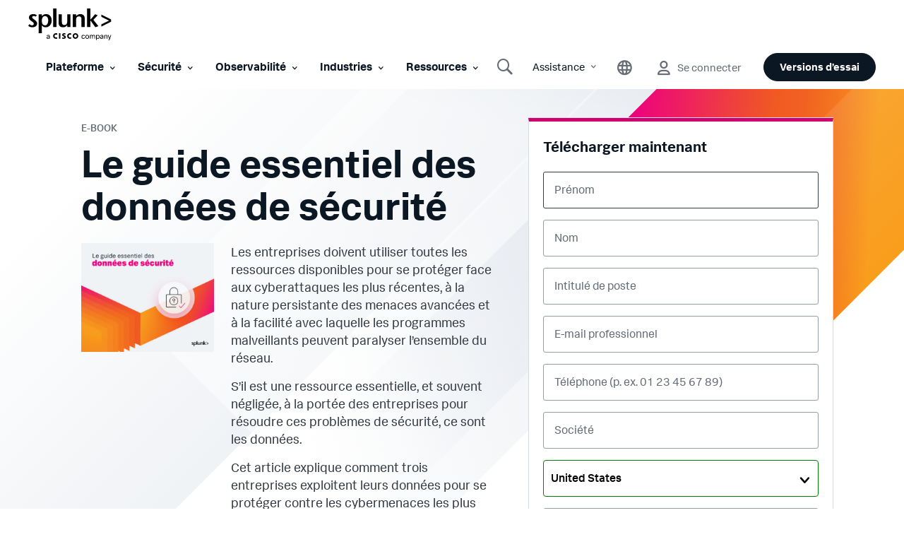

--- FILE ---
content_type: text/html;charset=utf-8
request_url: https://www.splunk.com/fr_fr/form/the-essential-guide-to-security-data.html
body_size: 39532
content:

<!DOCTYPE HTML>
<html lang="fr">
    <head>
	<!-- Loading Page Metadata -->
	
    <meta charset="UTF-8"/>
    <meta http-equiv="Content-Type" content="text/html; charset=utf-8"/>
	<meta http-equiv="encoding" content="utf-8"/>
    <meta http-equiv="X-UA-Compatible" content="IE=Edge"/>
    <title>Le guide essentiel des données de sécurité | Splunk</title>
    <meta name="viewport" content="width=device-width, initial-scale=1, maximum-scale=1"/>
    <meta name="description" content="Libérez la valeur des données machine et obtenez des informations détaillées sur vos opérations de sécurité. Recevez l’e-book Splunk."/>
    <meta name="google-site-verification" content="FkgQj_Q2EMJDeZ-2L2s3ZUkxjg4IBuH3r22EhfJgsgw"/>
    <!-- Open Graph Meta Tags -->
    <meta property="og:type" content="website"/>
    <meta property="og:url" content="https://www.splunk.com/fr_fr/form/the-essential-guide-to-security-data.html"/>
    <meta property="og:title" content="Le guide essentiel des données de sécurité | Splunk"/>
    <meta property="og:description" content="Libérez la valeur des données machine et obtenez des informations détaillées sur vos opérations de sécurité. Recevez l’e-book Splunk."/>
    <meta property="og:image" content="https://www.splunk.com/content/dam/splunk2/fr_fr/images/resources/e-book/the-essential-guide-to-security-data.png"/>
    <meta property="og:site_name" content="Splunk"/>
    <meta property="og:locale" content="fr_FR"/>
    <!-- Twitter Meta Tags -->
    <meta name="twitter:card" content="summary"/>
    <meta name="twitter:title" content="Le guide essentiel des données de sécurité | Splunk"/>
    <meta name="twitter:description" content="Libérez la valeur des données machine et obtenez des informations détaillées sur vos opérations de sécurité. Recevez l’e-book Splunk."/>
    <meta name="twitter:image" content="https://www.splunk.com/content/dam/splunk2/fr_fr/images/resources/e-book/the-essential-guide-to-security-data.png"/>
    <meta name="twitter:URL" content="https://www.splunk.com/fr_fr/form/the-essential-guide-to-security-data.html"/>
    <script>
// akam-sw.js install script version 1.3.6
"serviceWorker"in navigator&&"find"in[]&&function(){var e=new Promise(function(e){"complete"===document.readyState||!1?e():(window.addEventListener("load",function(){e()}),setTimeout(function(){"complete"!==document.readyState&&e()},1e4))}),n=window.akamServiceWorkerInvoked,r="1.3.6";if(n)aka3pmLog("akam-setup already invoked");else{window.akamServiceWorkerInvoked=!0,window.aka3pmLog=function(){window.akamServiceWorkerDebug&&console.log.apply(console,arguments)};function o(e){(window.BOOMR_mq=window.BOOMR_mq||[]).push(["addVar",{"sm.sw.s":e,"sm.sw.v":r}])}var i="/akam-sw.js",a=new Map;navigator.serviceWorker.addEventListener("message",function(e){var n,r,o=e.data;if(o.isAka3pm)if(o.command){var i=(n=o.command,(r=a.get(n))&&r.length>0?r.shift():null);i&&i(e.data.response)}else if(o.commandToClient)switch(o.commandToClient){case"enableDebug":window.akamServiceWorkerDebug||(window.akamServiceWorkerDebug=!0,aka3pmLog("Setup script debug enabled via service worker message"),v());break;case"boomerangMQ":o.payload&&(window.BOOMR_mq=window.BOOMR_mq||[]).push(o.payload)}aka3pmLog("akam-sw message: "+JSON.stringify(e.data))});var t=function(e){return new Promise(function(n){var r,o;r=e.command,o=n,a.has(r)||a.set(r,[]),a.get(r).push(o),navigator.serviceWorker.controller&&(e.isAka3pm=!0,navigator.serviceWorker.controller.postMessage(e))})},c=function(e){return t({command:"navTiming",navTiming:e})},s=null,m={},d=function(){var e=i;return s&&(e+="?othersw="+encodeURIComponent(s)),function(e,n){return new Promise(function(r,i){aka3pmLog("Registering service worker with URL: "+e),navigator.serviceWorker.register(e,n).then(function(e){aka3pmLog("ServiceWorker registration successful with scope: ",e.scope),r(e),o(1)}).catch(function(e){aka3pmLog("ServiceWorker registration failed: ",e),o(0),i(e)})})}(e,m)},g=navigator.serviceWorker.__proto__.register;if(navigator.serviceWorker.__proto__.register=function(n,r){return n.includes(i)?g.call(this,n,r):(aka3pmLog("Overriding registration of service worker for: "+n),s=new URL(n,window.location.href),m=r,navigator.serviceWorker.controller?new Promise(function(n,r){var o=navigator.serviceWorker.controller.scriptURL;if(o.includes(i)){var a=encodeURIComponent(s);o.includes(a)?(aka3pmLog("Cancelling registration as we already integrate other SW: "+s),navigator.serviceWorker.getRegistration().then(function(e){n(e)})):e.then(function(){aka3pmLog("Unregistering existing 3pm service worker"),navigator.serviceWorker.getRegistration().then(function(e){e.unregister().then(function(){return d()}).then(function(e){n(e)}).catch(function(e){r(e)})})})}else aka3pmLog("Cancelling registration as we already have akam-sw.js installed"),navigator.serviceWorker.getRegistration().then(function(e){n(e)})}):g.call(this,n,r))},navigator.serviceWorker.controller){var u=navigator.serviceWorker.controller.scriptURL;u.includes("/akam-sw.js")||u.includes("/akam-sw-preprod.js")||u.includes("/threepm-sw.js")||(aka3pmLog("Detected existing service worker. Removing and re-adding inside akam-sw.js"),s=new URL(u,window.location.href),e.then(function(){navigator.serviceWorker.getRegistration().then(function(e){m={scope:e.scope},e.unregister(),d()})}))}else e.then(function(){window.akamServiceWorkerPreprod&&(i="/akam-sw-preprod.js"),d()});if(window.performance){var w=window.performance.timing,l=w.responseEnd-w.responseStart;c(l)}e.then(function(){t({command:"pageLoad"})});var k=!1;function v(){window.akamServiceWorkerDebug&&!k&&(k=!0,aka3pmLog("Initializing debug functions at window scope"),window.aka3pmInjectSwPolicy=function(e){return t({command:"updatePolicy",policy:e})},window.aka3pmDisableInjectedPolicy=function(){return t({command:"disableInjectedPolicy"})},window.aka3pmDeleteInjectedPolicy=function(){return t({command:"deleteInjectedPolicy"})},window.aka3pmGetStateAsync=function(){return t({command:"getState"})},window.aka3pmDumpState=function(){aka3pmGetStateAsync().then(function(e){aka3pmLog(JSON.stringify(e,null,"\t"))})},window.aka3pmInjectTiming=function(e){return c(e)},window.aka3pmUpdatePolicyFromNetwork=function(){return t({command:"pullPolicyFromNetwork"})})}v()}}();</script>
<script defer="defer" type="text/javascript" src="/.rum/@adobe/helix-rum-js@%5E2/dist/rum-standalone.js"></script>
<link rel="canonical" href="https://www.splunk.com/fr_fr/form/the-essential-guide-to-security-data.html"/>
    
        <link rel="alternate" href="https://www.splunk.com/en_us/form/the-essential-guide-to-security-data.html" hreflang="x-default"/>
    
        <link rel="alternate" href="https://www.splunk.com/en_us/form/the-essential-guide-to-security-data.html" hreflang="en"/>
    
        <link rel="alternate" href="https://www.splunk.com/de_de/form/the-essential-guide-to-security-data.html" hreflang="de"/>
    
        <link rel="alternate" href="https://www.splunk.com/fr_fr/form/the-essential-guide-to-security-data.html" hreflang="fr"/>
    
        <link rel="alternate" href="https://www.splunk.com/ja_jp/form/the-essential-guide-to-security-data.html" hreflang="ja"/>
    
        <link rel="alternate" href="https://www.splunk.com/ko_kr/form/the-essential-guide-to-security-data.html" hreflang="ko"/>
    
        <link rel="alternate" href="https://www.splunk.com/zh_cn/form/the-essential-guide-to-security-data.html" hreflang="zh-Hans"/>
    
        <link rel="alternate" href="https://www.splunk.com/zh_tw/form/the-essential-guide-to-security-data.html" hreflang="zh-Hant"/>
    

    <!--  Index Configuration -->
    
    
    <meta name="application-name" content="Splunk"/>
    <meta name="msapplication-TileColor" content="#FFFFFF"/>

    
        <link rel="preconnect" href="https://www.google-analytics.com"/>
        <link rel="preconnect" href="https://www.googletagmanager.com"/>
        <link rel="preconnect" href="https://geolocation.onetrust.com"/>
        <link rel="dns-prefetch" href="https://www.google-analytics.com"/>
        <link rel="dns-prefetch" href="https://www.googletagmanager.com"/>
        <link rel="dns-prefetch" href="https://geolocation.onetrust.com"/>
    


	

    
        <script> var splunkMeta = {"site":{"language":"fr","environment":"prod","siteName":"splunkcom"},"page":{"modifiedDate":"09-07-2023","template":"Splunk WWW - Forms Template","assetType":"e-book","originalPublishDate":"02-19-2025","urlPath":"https://www.splunk.com/fr_fr/form/the-essential-guide-to-security-data.html","productArea":"N/A","freeSplunkButton":"/fr_fr/download.html","containForm":"yes","blogAuthorName":"N/A","blogPromoCard":"N/A","blogCategory":"N/A","blogBylineDate":"N/A","campaignGroup":"N/A","pageOwner":"N/A"}};</script>
    

    
        <script type="application/ld+json">{"@context":"https://schema.org","type":"WebSite","url":"https://www.splunk.com/","potentialAction":{"type":"SearchAction","target":"http://www.splunk.com/en_us/search.html?query={search_term_string}","query-input":"required name=search_term_string"}}</script>
    

    



	<!-- Loading favicons -->
	
   	<link rel="apple-touch-icon-precomposed" sizes="57x57" href="/content/dam/splunk2/images/icons/favicons/apple-touch-icon-57x57.png"/>
	<link rel="apple-touch-icon-precomposed" sizes="114x114" href="/content/dam/splunk2/images/icons/favicons/apple-touch-icon-114x114.png"/>
	<link rel="apple-touch-icon-precomposed" sizes="72x72" href="/content/dam/splunk2/images/icons/favicons/apple-touch-icon-72x72.png"/>
	<link rel="apple-touch-icon-precomposed" sizes="144x144" href="/content/dam/splunk2/images/icons/favicons/apple-touch-icon-144x144.png"/>
	<link rel="apple-touch-icon-precomposed" sizes="60x60" href="/content/dam/splunk2/images/icons/favicons/apple-touch-icon-60x60.png"/>
	<link rel="apple-touch-icon-precomposed" sizes="120x120" href="/content/dam/splunk2/images/icons/favicons/apple-touch-icon-120x120.png"/>
	<link rel="apple-touch-icon-precomposed" sizes="76x76" href="/content/dam/splunk2/images/icons/favicons/apple-touch-icon-76x76.png"/>
	<link rel="apple-touch-icon-precomposed" sizes="152x152" href="/content/dam/splunk2/images/icons/favicons/apple-touch-icon-152x152.png"/>
	<link rel="icon" type="image/png" href="/content/dam/splunk2/images/icons/favicons/favicon-196x196.png" sizes="196x196"/>
	<link rel="icon" type="image/png" href="/content/dam/splunk2/images/icons/favicons/favicon-96x96.png" sizes="96x96"/>
	<link rel="icon" type="image/png" href="/content/dam/splunk2/images/icons/favicons/favicon-32x32.png" sizes="32x32"/>
	<link rel="icon" type="image/png" href="/content/dam/splunk2/images/icons/favicons/favicon-16x16.png" sizes="16x16"/>
	<link rel="icon" type="image/png" href="/content/dam/splunk2/images/icons/favicons/favicon-128.png" sizes="128x128"/>
	<link rel="shortcut icon" type="image/x-icon" href="/content/dam/splunk2/images/icons/favicons/favicon.ico"/>
	<meta name="msapplication-TileImage" content="/content/dam/splunk2/images/icons/favicons/mstile-144x144.png"/>
	<meta name="msapplication-square70x70logo" content="/content/dam/splunk2/images/icons/favicons/mstile-70x70.png"/>
	<meta name="msapplication-square150x150logo" content="/content/dam/splunk2/images/icons/favicons/mstile-150x150.png"/>
	<meta name="msapplication-wide310x150logo" content="/content/dam/splunk2/images/icons/favicons/mstile-310x150.png"/>
	<meta name="msapplication-square310x310logo" content="/content/dam/splunk2/images/icons/favicons/mstile-310x310.png"/>

	
		<script>
	window.dataLayer = window.dataLayer || [];
    var reactComponents = [];
</script>
		
		
		<style>.async-hide { opacity: 0 !important} </style>
		<script>(function(a,s,y,n,c,h,i,d,e){s.className+=' '+y;h.start=1*new Date; h.end=i=function(){s.className=s.className.replace(RegExp(' ?'+y),'')}; (a[n]=a[n]||[]).hide=h;setTimeout(function(){i();h.end=null},c);h.timeout=c; })(window,document.documentElement,'async-hide','dataLayer',4000, {'GTM-N4QZZ4H':true});</script>
		 <script> (function(i,s,o,g,r,a,m){i['GoogleAnalyticsObject']=r;i[r]=i[r]||function(){ (i[r].q=i[r].q||[]).push(arguments)},i[r].l=1*new Date();a=s.createElement(o), m=s.getElementsByTagName(o)[0];a.async=1;a.src=g;m.parentNode.insertBefore(a,m) })(window,document,'script','https://www.google-analytics.com/analytics.js','ga'); ga('create', 'UA-399680-1', 'auto', {allowLinker: true}); ga('require', 'GTM-N4QZZ4H'); </script> 
	
	

		
   <!-- Google Tag Manager -->
   <script>
      (function(w,d,s,l,i){w[l]=w[l]||[];w[l].push({'gtm.start':
      new Date().getTime(),event:'gtm.js'});var f=d.getElementsByTagName(s)[0],
      j=d.createElement(s),dl=l!='dataLayer'?'&l='+l:'';j.async=true;j.src=
      '//www.googletagmanager.com/gtm.js?id='+i+dl+ '&amp';f.parentNode.insertBefore(j,f);
      })(window,document,'script','dataLayer','GTM-TPV7TP');
   </script>
  <!-- End Google Tag Manager -->

	
	
	

	



	
	
        
    
<link rel="stylesheet" href="/etc.clientlibs/splunk/core/clientlibs/clientlib-formsPage.lc-ade86ce416807a06e1b1d17c673d88a4-lc.min.css" type="text/css">
<link rel="stylesheet" href="/etc.clientlibs/splunk/core/clientlibs/clientlib-grid.lc-bb713072b5976d261787ea0ad0a332b1-lc.min.css" type="text/css">



    
    
    
    



    



    
        <script type="text/javascript">
            var siteConfig= {"loginUrl":"/saml/login","logoutUrl":"/api/bin/sso/logout?module=sso_logout","splunkSubSignUp":"https://www.splunk.com/page/sign_up","eulaCheck":"/bin/splunk/eulaservices","authCheckUrl":"/api/bin/user/info","activityUrl":"/api/bin/user/dlactivity","ajax_sendtoeloqua":"/index.php?module=users&func=ajax_sendtoeloqua","cloudtrial":"/api/bin/product/cloudtrial","calculator":"/bin/splunk/create-calculator","eulaservices":"/api/bin/splunk/eulaservices","ucd_endpoint":"/api/bin/splunk/ucd","contact_endpoint":"/api/bin/lead/contact","location_endpoint":"/api/bin/user/location","user_info_endpoint":"/api/bin/user/info"};
        </script>
    



<script type="text/javascript">
    var featureFlagMktoRestEnable = {"mktoRestEnable": true};
</script>
<script type="text/javascript">
    var featureFlagWebApiHostEnable = {"webApiHostEnable": true};
</script>

    <script src="https://cdn.signalfx.com/o11y-gdi-rum/v1/splunk-otel-web.js" crossorigin="anonymous"></script>
    <script src="https://cdn.signalfx.com/o11y-gdi-rum/v1/splunk-otel-web-session-recorder.js" crossorigin="anonymous"></script>
    <script>
           // RUM TRACING:
           SplunkRum.init({
               realm: "us1",
               rumAccessToken: "_eGy6DzWJw7ANofendg4JA",
               applicationName: "WWW-WEBMKT-AEM:splunkcom:fr_fr:N/A:the-essential-guide-to-security-data:N/A",
               deploymentEnvironment: "WMD-PROD-PUBLISH"
           });
           // RUM REPLAY:
           SplunkSessionRecorder.init({
               realm: "us1",
               rumAccessToken: "_eGy6DzWJw7ANofendg4JA"
           });
    </script>


	
    
    
    
        
    
<script src="/etc.clientlibs/splunk/core/clientlibs/clientlib-jquery.lc-9e8acb3cead9772942348e632e209820-lc.min.js"></script>



    

	
    
    

    

    



    
    
    

	<script>
        !function(e,t){"object"==typeof exports&&"undefined"!=typeof module?module.exports=t():"function"==typeof define&&define.amd?define(t):(e=e||self,function(){var n=e.Cookies,r=e.Cookies=t();r.noConflict=function(){return e.Cookies=n,r}}())}(this,function(){"use strict";function e(e){for(var t=1;t<arguments.length;t++){var n=arguments[t];for(var r in n)e[r]=n[r]}return e}var t={read:function(e){return e.replace(/(%[\dA-F]{2})+/gi,decodeURIComponent)},write:function(e){return encodeURIComponent(e).replace(/%(2[346BF]|3[AC-F]|40|5[BDE]|60|7[BCD])/g,decodeURIComponent)}};return function n(r,o){function i(t,n,i){if("undefined"!=typeof document){"number"==typeof(i=e({},o,i)).expires&&(i.expires=new Date(Date.now()+864e5*i.expires)),i.expires&&(i.expires=i.expires.toUTCString()),t=encodeURIComponent(t).replace(/%(2[346B]|5E|60|7C)/g,decodeURIComponent).replace(/[()]/g,escape),n=r.write(n,t);var c="";for(var u in i)i[u]&&(c+="; "+u,!0!==i[u]&&(c+="="+i[u].split(";")[0]));return document.cookie=t+"="+n+c}}return Object.create({set:i,get:function(e){if("undefined"!=typeof document&&(!arguments.length||e)){for(var n=document.cookie?document.cookie.split("; "):[],o={},i=0;i<n.length;i++){var c=n[i].split("="),u=c.slice(1).join("=");'"'===u[0]&&(u=u.slice(1,-1));try{var f=t.read(c[0]);if(o[f]=r.read(u,f),e===f)break}catch(e){}}return e?o[e]:o}},remove:function(t,n){i(t,"",e({},n,{expires:-1}))},withAttributes:function(t){return n(this.converter,e({},this.attributes,t))},withConverter:function(t){return n(e({},this.converter,t),this.attributes)}},{attributes:{value:Object.freeze(o)},converter:{value:Object.freeze(r)}})}(t,{path:"/"})});
        if(Cookies.get('WEBID')===undefined && Cookies.get('fed.IsLoggedIn')==='1' && Cookies.get('wcmmode')===undefined && document.getElementById("sharedglobalheader")===null){
            window.location.href= "/saml/login?redirecturl="+encodeURIComponent(window.location.href);
        }
    </script>

<script>(window.BOOMR_mq=window.BOOMR_mq||[]).push(["addVar",{"rua.upush":"false","rua.cpush":"true","rua.upre":"false","rua.cpre":"false","rua.uprl":"false","rua.cprl":"false","rua.cprf":"false","rua.trans":"SJ-1c5cf657-97d1-47e7-956c-45dd466e1ca5","rua.cook":"false","rua.ims":"false","rua.ufprl":"false","rua.cfprl":"true","rua.isuxp":"false","rua.texp":"norulematch","rua.ceh":"false","rua.ueh":"false","rua.ieh.st":"0"}]);</script>
                              <script>!function(e){var n="https://s.go-mpulse.net/boomerang/";if("False"=="True")e.BOOMR_config=e.BOOMR_config||{},e.BOOMR_config.PageParams=e.BOOMR_config.PageParams||{},e.BOOMR_config.PageParams.pci=!0,n="https://s2.go-mpulse.net/boomerang/";if(window.BOOMR_API_key="M7Q82-FTRNS-TEZ4E-UCSZ2-NQJ9C",function(){function e(){if(!o){var e=document.createElement("script");e.id="boomr-scr-as",e.src=window.BOOMR.url,e.async=!0,i.parentNode.appendChild(e),o=!0}}function t(e){o=!0;var n,t,a,r,d=document,O=window;if(window.BOOMR.snippetMethod=e?"if":"i",t=function(e,n){var t=d.createElement("script");t.id=n||"boomr-if-as",t.src=window.BOOMR.url,BOOMR_lstart=(new Date).getTime(),e=e||d.body,e.appendChild(t)},!window.addEventListener&&window.attachEvent&&navigator.userAgent.match(/MSIE [67]\./))return window.BOOMR.snippetMethod="s",void t(i.parentNode,"boomr-async");a=document.createElement("IFRAME"),a.src="about:blank",a.title="",a.role="presentation",a.loading="eager",r=(a.frameElement||a).style,r.width=0,r.height=0,r.border=0,r.display="none",i.parentNode.appendChild(a);try{O=a.contentWindow,d=O.document.open()}catch(_){n=document.domain,a.src="javascript:var d=document.open();d.domain='"+n+"';void(0);",O=a.contentWindow,d=O.document.open()}if(n)d._boomrl=function(){this.domain=n,t()},d.write("<bo"+"dy onload='document._boomrl();'>");else if(O._boomrl=function(){t()},O.addEventListener)O.addEventListener("load",O._boomrl,!1);else if(O.attachEvent)O.attachEvent("onload",O._boomrl);d.close()}function a(e){window.BOOMR_onload=e&&e.timeStamp||(new Date).getTime()}if(!window.BOOMR||!window.BOOMR.version&&!window.BOOMR.snippetExecuted){window.BOOMR=window.BOOMR||{},window.BOOMR.snippetStart=(new Date).getTime(),window.BOOMR.snippetExecuted=!0,window.BOOMR.snippetVersion=12,window.BOOMR.url=n+"M7Q82-FTRNS-TEZ4E-UCSZ2-NQJ9C";var i=document.currentScript||document.getElementsByTagName("script")[0],o=!1,r=document.createElement("link");if(r.relList&&"function"==typeof r.relList.supports&&r.relList.supports("preload")&&"as"in r)window.BOOMR.snippetMethod="p",r.href=window.BOOMR.url,r.rel="preload",r.as="script",r.addEventListener("load",e),r.addEventListener("error",function(){t(!0)}),setTimeout(function(){if(!o)t(!0)},3e3),BOOMR_lstart=(new Date).getTime(),i.parentNode.appendChild(r);else t(!1);if(window.addEventListener)window.addEventListener("load",a,!1);else if(window.attachEvent)window.attachEvent("onload",a)}}(),"".length>0)if(e&&"performance"in e&&e.performance&&"function"==typeof e.performance.setResourceTimingBufferSize)e.performance.setResourceTimingBufferSize();!function(){if(BOOMR=e.BOOMR||{},BOOMR.plugins=BOOMR.plugins||{},!BOOMR.plugins.AK){var n="true"=="true"?1:0,t="",a="cloilraxibye42lueara-f-2de403e5e-clientnsv4-s.akamaihd.net",i="false"=="true"?2:1,o={"ak.v":"39","ak.cp":"640520","ak.ai":parseInt("418654",10),"ak.ol":"0","ak.cr":9,"ak.ipv":4,"ak.proto":"h2","ak.rid":"2f22891a","ak.r":42169,"ak.a2":n,"ak.m":"a","ak.n":"essl","ak.bpcip":"18.220.133.0","ak.cport":32878,"ak.gh":"23.52.43.75","ak.quicv":"","ak.tlsv":"tls1.3","ak.0rtt":"","ak.0rtt.ed":"","ak.csrc":"-","ak.acc":"","ak.t":"1769218082","ak.ak":"hOBiQwZUYzCg5VSAfCLimQ==mrXVmKFPRWGbVd2BDea8ALqyz6gGo6C/NAVB9CqsIrI2GYQHX2X+fwCSAu5BlADKxu0ViuEHqrjJboaeN6MM/0Q949/fj0esJg5EzNXDFjkU5HW/xFU1ny8p+2FJ41uv3Ocav2LodVuBqw1nRGlKHDg8ZkPLz0zNbpHKMqwLWGbBaZ1fmuttLJhlalPMr0zsmHnU387AUpIRNjRCpVxuVzhuKJVNNrQ7O5a2z5LNkFXMcR3Iulp88AHMokrQ+ZCi9x1przPGg+Rm/c9+WNRw5c43XLQFOw+BWfWMNOvVapn2zoamry1Gr4A/9kFuaWuPKYlqF+L7TAecvPfINavaRf4B63qZW+6mVLPTveXHbC2FcL7qmyIi0nSjL4NdZWcE20hKyDLT5tcV1ybHSwslgH8MNKBG7WbvXbZaXSdzF1Q=","ak.pv":"320","ak.dpoabenc":"","ak.tf":i};if(""!==t)o["ak.ruds"]=t;var r={i:!1,av:function(n){var t="http.initiator";if(n&&(!n[t]||"spa_hard"===n[t]))o["ak.feo"]=void 0!==e.aFeoApplied?1:0,BOOMR.addVar(o)},rv:function(){var e=["ak.bpcip","ak.cport","ak.cr","ak.csrc","ak.gh","ak.ipv","ak.m","ak.n","ak.ol","ak.proto","ak.quicv","ak.tlsv","ak.0rtt","ak.0rtt.ed","ak.r","ak.acc","ak.t","ak.tf"];BOOMR.removeVar(e)}};BOOMR.plugins.AK={akVars:o,akDNSPreFetchDomain:a,init:function(){if(!r.i){var e=BOOMR.subscribe;e("before_beacon",r.av,null,null),e("onbeacon",r.rv,null,null),r.i=!0}return this},is_complete:function(){return!0}}}}()}(window);</script></head>
    <body lang="fr_FR" data-is-mode-edit="false" class="page basicpage locale_fr_fr region_EMEA  navmode-default">
        <div id="panel-sharer-overlay" class="hide"></div>            
    	
<!-- Region Info -->
<div class="d-done user-region" data-region-required="false"></div>

<!-- Download Page Info -->


<!-- Mobile Thankyou Page Info -->


<!-- Detect Cookie -->

	<div class="d-done detect-cookie" data-check-cookie="true" data-auth-required="false" data-auth-url="https://login.splunk.com/?module=roles&amp;func=showloginform"></div>


    
<script src="/etc.clientlibs/splunk/core/clientlibs/clientlib-auth.lc-84ba38629e0b5770c4c151cf2f1f8285-lc.min.js"></script>




    	
	    	<!-- Include GTM NOSCRIPT -->
	    	
	<!-- Google Tag Manager (noscript) -->
    <noscript><iframe src="https://www.googletagmanager.com/ns.html?id=GTM-TPV7TP&amp" height="0" width="0" style="display:none;visibility:hidden"></iframe></noscript>
    <!-- End Google Tag Manager (noscript) -->

    	
        <!--Skip to main content-->
        <div class="skipMainContent">
            <a data-track-analytics="true" href="#splunk-main-content" class="skipMainContent__link splunk-btn sp-btn-borderless" tabindex="0">
                
            </a>
        </div>
        <!--skip to main content ends-->
        
        
            



            
<div class="globalcomponent-enabler-header globalcomponent-enabler base-component parbase">
   
     
        

    


    <!-- keep following calss for in pageNav to work. -->
    

    
    
    
    



	
	
	    
			<div class="alternate-links">
			  <ul class="navbar-nav dropdown-menu cm-dropdown icon-flyout">
				 
					<li class="nav-item">
					  <a class="topnav nav-link" data-track-analytics="true" href="https://www.splunk.com/en_us/form/the-essential-guide-to-security-data.html" target="_self" id="Top_Nav-Language-English">English</a>
					</li>
				  
					<li class="nav-item">
					  <a class="topnav nav-link" data-track-analytics="true" href="https://www.splunk.com/de_de/form/the-essential-guide-to-security-data.html" target="_self" id="Top_Nav-Language-Deutsch">Deutsch</a>
					</li>
				  
					<li class="nav-item">
					  <a class="topnav nav-link" data-track-analytics="true" href="https://www.splunk.com/ja_jp/form/the-essential-guide-to-security-data.html" target="_self" id="Top_Nav-Language-日本語">日本語</a>
					</li>
				  
					<li class="nav-item">
					  <a class="topnav nav-link" data-track-analytics="true" href="https://www.splunk.com/ko_kr/form/the-essential-guide-to-security-data.html" target="_self" id="Top_Nav-Language-한국어">한국어</a>
					</li>
				  
					<li class="nav-item">
					  <a class="topnav nav-link" data-track-analytics="true" href="https://www.splunk.com/zh_cn/form/the-essential-guide-to-security-data.html" target="_self" id="Top_Nav-Language-中文">中文</a>
					</li>
				  
					<li class="nav-item">
					  <a class="topnav nav-link" data-track-analytics="true" href="https://www.splunk.com/zh_tw/form/the-essential-guide-to-security-data.html" target="_self" id="Top_Nav-Language-繁體中文">繁體中文</a>
					</li>
				  
			  </ul>
			</div>
		
		
		<div class="xfpage page basicpage">
<div class="xf-content-height">
    


<div class="aem-Grid aem-Grid--12 aem-Grid--default--12 ">
    
    <div class="responsivegrid aem-GridColumn aem-GridColumn--default--12">


<div class="aem-Grid aem-Grid--12 aem-Grid--default--12 ">
    
    <div class="header base-component parbase aem-GridColumn aem-GridColumn--default--12">
   
     
        

    


    <!-- keep following calss for in pageNav to work. -->
    

    
    
    
    


<!-- Free Splunk iFrame START -->

    <!-- Checking if page is Production or not to include specific libraries -->
    
        <span id="freeSplunkSrc" data-src-freesplunk-1="//account.splunk.com/sign-up/js/xcomponent.min.js" data-src-freesplunk-2="//account.splunk.com/sign-up/js/splunk-xcomponent.js"></span>
    
    
    <!--iFrame Modal-->
    <div id="iframe-modal" class="modal fade overlay-form-modal" role="dialog">
        <div id="header-signup-xcomp" class="overlay-form overlay" style="margin-right:-450px;"></div>
    </div>

<!-- Free Splunk iFrame END -->

<div class="global-header-v2-wrapper global-header-V3 isNotSharedRequest">
     <span style="display: none;">false</span>
	<input type="hidden" id="userSessionInfoServlet" data-url-value="/api/bin/user/info"/>
	
	
    

    
    
    
    
    
<link rel="stylesheet" href="/etc.clientlibs/splunk/core/components/content/global-nav/header/v2/header/clientlibs.lc-947808c788bd8febd93ec643581bcf71-lc.min.css" type="text/css">



    
	
	
        
        <div class="splunk-header-v2 splunk-header-v2-desktop  notsharedglobalheader">
            <nav class="navbar navbar-expand-lg splunk-navbar navbar-fixed-top">
                
                    <div class="container-fluid no-padding top-nav custom-masthead">
                        
                        <div class="navbar-header">
                            <a data-track-analytics="true" class="navbar-brand topnav" href="https://www.splunk.com/fr_fr" target="_self">
                                <span class="logo-wrapper">
                                    <img class="splunk-logo logo-image" src="/content/dam/splunk2/en_us/images/icon-library/footer/logo-splunk-corp-rgb-k-web.svg" alt="logo"/>
                                    <span class="sr-only">logo</span>
                                </span>
                            </a>
                            
                        </div>
                        

                        
                        <ul class="navbar-nav navbar-right navbar-right-mobile">
                            

                            
                                
   
     
        

    


    <!-- keep following calss for in pageNav to work. -->
    

    
    
    
    




     
	
     
     
          
           

	

	<li class="nav-item-component mega-menu-nav navItem-right Assistance">

		 
	    
	    
	     
	    <div class="navItem flyout-navItem">
	        <a data-track-analytics="true" class="navItem-link" href="#" disabled="disabled" aria-expanded="false" aria-haspopup="true">Assistance
	            <span class="splunk-icon icon-chevron-down"></span>
	        </a>
		</div>

         
        

		 
		<div class="flyoutWrapper version1BS4">
			<div class="subnav-container">
				
   
     
        

    


    <!-- keep following calss for in pageNav to work. -->
    

    
    
    

    


  
    
        
     	
        
        
        
        
          
          
<!-- start of left container -->


<!-- start of right container -->


<!-- start of standalone container -->
<div class="subnav__standalone splunk-color splunk2-background-white">
	<div class="subnav__standalone-item">
		<div class="subnav__standalone-item-list">
			
			<div><div class="list-item base-component parbase">
   
     
        

    


    <!-- keep following calss for in pageNav to work. -->
    

    
    <div class="desktop-spacer-top-margin-none desktop-spacer-bottom-margin-none
      mobile-spacer-top-margin-none mobile-spacer-bottom-margin-none
       
      
      
       
       default speakerDetail-spacer" style="
        --data--authored-margintop-desktop: ;
        --data--authored-margintop-mobile: ;
        --data--authored-marginbottom-desktop: ;
        --data--authored-marginbottom-mobile: ;
        --data--authored-marginleft-desktop: ;
        --data--authored-marginleft-mobile: ;
        --data--authored-marginright-desktop: ;
        --data--authored-marginright-mobile: ;
      ">

        
    



      

      
      
            
            

  

  
    
    
      <div class="LegacyVersion feature-listitem leftIconPosition   ">
        


<div class="feature-content secondary-header ">
    
	
		
	
</div>
<div class="content-body headerTest ">
    <ul class="list__items  ">
	    
	        <li>
	            
	            <div class="list-details">
					
						<a href="/fr_fr/customer-success/support-programs.html" target="_self" data-track-analytics="true" class="ga-cta  list-detail-hotspot">
					
						<div class="splunk2-h5 sub_h5"> <!--sub_h5 class will act as subsitute for h5 WWW-19201-->
							
								<div class="list-detail-hotspot-cta splunk-btn sp-btn-borderless sp-btn-darkGray list-cta">
									Assistance client
								</div>
							
							
							
						</div>
						
					
						</a>
					
	            </div>
	        </li>            
	    
	        <li>
	            
	            <div class="list-details">
					
						<a href="https://splunk.my.site.com/customer/s" target="_blank" data-track-analytics="true" class="ga-cta  list-detail-hotspot" rel="noopener">
					
						<div class="splunk2-h5 sub_h5"> <!--sub_h5 class will act as subsitute for h5 WWW-19201-->
							
								<div class="list-detail-hotspot-cta splunk-btn sp-btn-borderless sp-btn-darkGray list-cta">
									Portail d’assistance
								</div>
							
							
							
						</div>
						
					
						</a>
					
	            </div>
	        </li>            
	    
	        <li>
	            
	            <div class="list-details">
					
						<a href="/fr_fr/about-splunk/contact-us.html#customer-support" target="_self" data-track-analytics="true" class="ga-cta  list-detail-hotspot">
					
						<div class="splunk2-h5 sub_h5"> <!--sub_h5 class will act as subsitute for h5 WWW-19201-->
							
								<div class="list-detail-hotspot-cta splunk-btn sp-btn-borderless sp-btn-darkGray list-cta">
									Contactez-nous
								</div>
							
							
							
						</div>
						
					
						</a>
					
	            </div>
	        </li>            
	    
	        <li>
	            
	            <div class="list-details">
					
						<a href="https://community.splunk.com/t5/Splunk-Answers/ct-p/en-us-splunk-answers" target="_blank" data-track-analytics="true" class="ga-cta  list-detail-hotspot" rel="noopener">
					
						<div class="splunk2-h5 sub_h5"> <!--sub_h5 class will act as subsitute for h5 WWW-19201-->
							
								<div class="list-detail-hotspot-cta splunk-btn sp-btn-borderless sp-btn-darkGray list-cta">
									Splunk Answers
								</div>
							
							
							
						</div>
						
					
						</a>
					
	            </div>
	        </li>            
	    
	        <li>
	            
	            <div class="list-details">
					
						<a href="/en_us/products/system-status.html" target="_blank" data-track-analytics="true" class="ga-cta  list-detail-hotspot">
					
						<div class="splunk2-h5 sub_h5"> <!--sub_h5 class will act as subsitute for h5 WWW-19201-->
							
								<div class="list-detail-hotspot-cta splunk-btn sp-btn-borderless sp-btn-darkGray list-cta">
									État du système
								</div>
							
							
							
						</div>
						
					
						</a>
					
	            </div>
	        </li>            
	    
	        <li>
	            
	            <div class="list-details">
					
						<a href="https://www.cisco.com/c/fr_fr/support/index.html" target="_blank" data-track-analytics="true" class="ga-cta  list-detail-hotspot" rel="noopener">
					
						<div class="splunk2-h5 sub_h5"> <!--sub_h5 class will act as subsitute for h5 WWW-19201-->
							
								<div class="list-detail-hotspot-cta splunk-btn sp-btn-borderless sp-btn-darkGray list-cta">
									Assistance Cisco
								</div>
							
							
							
						</div>
						
					
						</a>
					
	            </div>
	        </li>            
	    
	        <li>
	            
	            <div class="list-details">
					
						<a href="/fr_fr/customer-success/appdynamics-support.html" target="_self" data-track-analytics="true" class="ga-cta  list-detail-hotspot">
					
						<div class="splunk2-h5 sub_h5"> <!--sub_h5 class will act as subsitute for h5 WWW-19201-->
							
								<div class="list-detail-hotspot-cta splunk-btn sp-btn-borderless sp-btn-darkGray list-cta">
									Assistance AppDynamics
								</div>
							
							
							
						</div>
						
					
						</a>
					
	            </div>
	        </li>            
	    
	        <li>
	            
	            <div class="list-details">
					
						<a href="https://advisory.splunk.com/" target="_blank" data-track-analytics="true" class="ga-cta  list-detail-hotspot" rel="noopener">
					
						<div class="splunk2-h5 sub_h5"> <!--sub_h5 class will act as subsitute for h5 WWW-19201-->
							
								<div class="list-detail-hotspot-cta splunk-btn sp-btn-borderless sp-btn-darkGray list-cta">
									Mises à jour de sécurité des produits
								</div>
							
							
							
						</div>
						
					
						</a>
					
	            </div>
	        </li>            
	    
	</ul>
	
</div>

      </div>
    
  

  
  
  
  

  
  
      

        <style>
            # + .default {
                margin-top: var(--data--authored-margintop-desktop);
                margin-bottom: var(--data--authored-marginbottom-desktop);
                margin-left: var(--data--authored-marginleft-desktop);
                margin-right: var(--data--authored-marginright-desktop);
            }

            @media (max-width: 767px) {
            # + .default {
                margin-top: var(--data--authored-margintop-mobile);
                margin-bottom: var(--data--authored-marginbottom-mobile);
                margin-left: var(--data--authored-marginleft-mobile);
                margin-right: var(--data--authored-marginright-mobile);
            }
            }
        </style>

    </div>
    
    
   
    
        

    

</div>
</div>
			
		</div>

	</div>
</div>




        
 
    
   
    
        

    


			</div>
		</div>
    </li>    

     


    
   
    
        

    


                            

                            
                            <li class="dropdown focus-enabled nav-item" id="topnav-100011">
                                <a href="#" data-track-analytics="true" class="dropdown-toggle cm-link topnav nav-link" role="button" aria-haspopup="true" aria-expanded="false" id="Top_Nav-Langues">
                                    <span class="splunk-icon icon-expanded-languages-globe">
                                        <span class="sr-only">Langues</span>
                                    </span>
                                </a>
                                
                                <ul class="navbar-nav dropdown-menu cm-dropdown icon-flyout">
                                    
                                    <li class="nav-item">
                                        <a class="topnav nav-link" data-track-analytics="true" href="https://www.splunk.com/de_de" target="_self" id="Top_Nav-Language-Deutsch">Deutsch</a>
                                    </li>
                                
                                    
                                    <li class="nav-item">
                                        <a class="topnav nav-link" data-track-analytics="true" href="https://www.splunk.com" target="_self" id="Top_Nav-Language-English">English</a>
                                    </li>
                                
                                    
                                    <li class="nav-item">
                                        <a class="topnav nav-link" data-track-analytics="true" href="https://www.splunk.com/ja_jp" target="_self" id="Top_Nav-Language-日本語">日本語</a>
                                    </li>
                                
                                    
                                    <li class="nav-item">
                                        <a class="topnav nav-link" data-track-analytics="true" href="https://www.splunk.com/ko_kr" target="_self" id="Top_Nav-Language-한국어">한국어</a>
                                    </li>
                                
                                    
                                    <li class="nav-item">
                                        <a class="topnav nav-link" data-track-analytics="true" href="https://www.splunk.com/zh_cn" target="_self" id="Top_Nav-Language-简体中文">简体中文</a>
                                    </li>
                                
                                    
                                    <li class="nav-item">
                                        <a class="topnav nav-link" data-track-analytics="true" href="https://www.splunk.com/zh_tw" target="_self" id="Top_Nav-Language-繁體中文">繁體中文</a>
                                    </li>
                                </ul>
                                
                            </li>
                            
                            
                            <li class="dropdown focus-enabled nav-item" id="topnav-100012">
                                <a href="#" data-track-analytics="true" class="dropdown-toggle cm-link topnav nav-link" role="button" aria-haspopup="true" aria-expanded="false" id="Top_Nav-">
                                    <div class="splunk-user-avatar hidden">
                                        <span class="loginUserNameIcon"></span>
                                        <span id="loggedinusername"></span>
                                        <span class="splunk-icon icon-chevron-down"></span>
                                    </div>
                                    <span class="splunk-icon icon-expanded-user-icon">
                                        <span class="login-text-tab">
                                            Se connecter
                                        </span>                                        
                                        <span class="sr-only">Cliquez sur Compte utilisateur</span>
                                    </span>

                                </a>

                                <ul id="account" class="dropdown-menu cm-dropdown icon-flyout account focus-enabled has-product-links">
                                    
	                                    <li class="loggedout-user-link">
	                                        
	                                        <a rel="nofollow" id="loginId" data-track-analytics="true" href="https://www.splunk.com/saml/login?module=nav" target="_self" class="topnav">Se connecter</a>
	                                        
	                                    </li>
	                            	
	                                    <li class="loggedout-user-link">
	                                        
	                                        
	                                        <a id="signId" data-track-analytics="true" href="https://www.splunk.com/fr_fr/form/sign-up.html" target="_self" class="topnav">S’inscrire</a>
	                                    </li>
	                            	
	                                    <li class="loggedin-user-link hidden">
	                                        
	                                        <a rel="nofollow" id="mydashboard" data-track-analytics="true" href="https://www.splunk.com/en_us/my-dashboard.html" target="_self" class="topnav">Mon tableau de bord</a>
	                                        
	                                    </li>
	                            	
	                                    <li class="loggedin-user-link hidden">
	                                        
	                                        <a rel="nofollow" id="authenticated" data-track-analytics="true" href="https://www.splunk.com/page/sso_redirect?type=rainmakr&responsive=1&r=apex/RMEC_InstancePage" target="_self" class="topnav">Instances</a>
	                                        
	                                    </li>
	                            	
	                                    <li class="loggedin-user-link hidden">
	                                        
	                                        <a id="authenticated" data-track-analytics="true" href="https://education.splunk.com/user/learning/enrollments" target="_self" class="topnav" rel="noopener">Ma formation</a>
	                                        
	                                    </li>
	                            	
	                                    <li class="loggedin-user-link hidden">
	                                        <a rel="noopener" id="logout" data-track-analytics="true" target="_self" href="javascript:clearSessionStorage();deleteCookies('https://www.splunk.com/api/bin/sso/logout?module=sso_logout');" class="topnav">Déconnexion</a>
	                                        
	                                        
	                                    </li>
	                            	
	                            	<li class="product-links-container loggedin-user-link hidden">
	                            		<div class="product-links-header">PRODUCT LOGINS</div>
				                        <ul id="products" class="product-links">
				                            <li class="product-link">
				                                <a data-track-analytics="true" href="https://login.signalfx.com/" target="_blank" class="topnav" rel="noopener">Splunk Observability Cloud</a>
				                                   
				                            </li>
				                        
				                            <li class="product-link">
				                                <a data-track-analytics="true" href="https://auth.scs.splunk.com/?amp&_gl=1*k6olpv*_ga_5EPM2P39FV*MTY4NDg3MjYzMS4xNzIuMS4xNjg0ODc0OTUzLjYwLjAuMA.." target="_blank" class="topnav" rel="noopener">Splunk Cloud Services</a>
				                                   
				                            </li>
				                        
				                            <li class="product-link">
				                                <a data-track-analytics="true" href="https://portal.victorops.com/membership/#/" target="_blank" class="topnav" rel="noopener">Splunk On-Call</a>
				                                   
				                            </li>
				                        
				                            <li class="product-link">
				                                <a data-track-analytics="true" href="https://monitoring.rigor.com/" target="_blank" class="topnav" rel="noopener">Splunk Synthetic Monitoring</a>
				                                   
				                            </li>
				                        
				                            <li class="product-link">
				                                <a data-track-analytics="true" href="https://optimization.rigor.com/" target="_blank" class="topnav" rel="noopener">Splunk Web Optimization</a>
				                                   
				                            </li>
				                        
				                            <li class="product-link">
				                                <a data-track-analytics="true" href="https://login.appdynamics.com/sso/authenticate/" target="_blank" class="topnav" rel="noopener">Splunk AppDynamics</a>
				                                   
				                            </li>
				                        </ul>
	                        		</li>
                                </ul>

                            </li>
                            
                            <!--Alternate Free Splunk Button-->

                            <li>
                                
                                
                                
                                
                                
                                

                            </li>

                            
                        </ul>
                        
                    </div>
                <!--/* @@@@ SMALL DESKTOP VARIATION Ends-->

                
                    <div class="container-fluid no-padding">
                        
                        <div class="navbar-header bottom-nav">
                            <a data-track-analytics="true" class="navbar-brand topnav" href="https://www.splunk.com/fr_fr" target="_self">
                                <span class="logo-wrapper">
                                    <img class="splunk-logo logo-image" src="/content/dam/splunk2/en_us/images/icon-library/footer/logo-splunk-corp-rgb-k-web.svg" alt="logo"/>
                                    <span class="sr-only">logo</span>
                                </span>
                            </a>
                            
                        </div>
                        
                        <div class="show collapse navbar-collapse justify-content-between align-items-baseline" id="">
                            
                                <ul class="nav navbar-nav navbar-left masthead">
                                    
   
     
        

    


    <!-- keep following calss for in pageNav to work. -->
    

    
    
    
    




     
	
     
           

	

	<li class="nav-item-component mega-menu-nav navItem-left Plateforme">

		 
	    
	    
	     
	    <div class="navItem flyout-navItem">
	        <a data-track-analytics="true" class="navItem-link" href="#" disabled="disabled" aria-expanded="false" aria-haspopup="true">Plateforme
	            <span class="splunk-icon icon-chevron-down"></span>
	        </a>
		</div>

         
        

		 
		<div class="flyoutWrapper version2Desktop">
			<div class="subnav-container">
				
   
     
        

    


    <!-- keep following calss for in pageNav to work. -->
    

    
    
    

    


  
    
        
     	
        
        
          
<!-- start of left container -->
<div class="subnav__left splunk-color splunk2-background-gray desktopTemplate">
	<div class="subnav__left-item">
		
			<div class="subnav__left-item-list">
				
				 <div><div class="list-item base-component parbase">
   
     
        

    


    <!-- keep following calss for in pageNav to work. -->
    

    
    
    
    



      

      
              

  
    
      
        <div class="featureListV2Desktop feature-listitem primaryLayout iconAlignTop">
          



<div class="feature-content" data-ctalink="/fr_fr/products/platform.html" data-ctatarget="_self">
    <div class="list-wrapper">
        <img class="listIcon splunk-image splunk-image-smallericon" src="/content/dam/splunk2/en_us/images/icon-library/color-black/delivery-platform.svg" alt="la plateforme Splunk" loading="lazy"/>
    </div>
    <div class="content-wrapper">
        <a href="/fr_fr/products/platform.html" class="header ga-cta  featured-content-hotspot" custom-analytics-class=" " data-track-analytics="true">
            <div class="feature-content-hotspot-cta splunk-btn sp-btn-borderless sp-btn-darkGray">Plateforme</div>
            <div class="list-description">La plateforme de données extensible offre une sécurité unifiée, une observabilité complète et des applications personnalisées illimitées.</div>
        </a>
        
    </div>
</div>

        </div>
      
      
    
    
  

  

  
  
  
  

  
  
              
      
      

    
   
    
        

    

</div>
</div>
				
			</div>

		
			<div class="subnav__left-item-list">
				
				 <div><div class="list-item base-component parbase">
   
     
        

    


    <!-- keep following calss for in pageNav to work. -->
    

    
    
    
    



      

      
              

  

  
    
      
        <div class="v2DesktopVersion feature-listitem leftIconPosition   hideSendBottomMobileListItem">
          


<div class="feature-content secondary-header hide-sendToBottom__mobile">
    
	
		
	
</div>
<div class="content-body headerTest hide-sendToBottom__mobile">
    <ul class="list__items  items__sendToBottom">
	    
	        <li>
	            <div class="list-wrapper">
	                <img class="listIcon splunk-image splunk-image-smallesticon" src="/content/dam/splunk2/en_us/images/icon-library/navigation/pricing.svg" alt="pricing" loading="lazy"/>
	            </div>
	            <div class="list-details">
					
						<a href="/fr_fr/products/pricing/platform-pricing.html" target="_self" data-track-analytics="true" class="ga-cta  list-detail-hotspot">
					
						<div class="splunk2-h5 sub_h5"> <!--sub_h5 class will act as subsitute for h5 WWW-19201-->
							
								<div class="list-detail-hotspot-cta splunk-btn sp-btn-borderless sp-btn-darkGray list-cta">
									Tarifs
								</div>
							
							
							
						</div>
						
					
						</a>
					
	            </div>
	        </li>            
	    
	        <li>
	            <div class="list-wrapper">
	                <img class="listIcon splunk-image splunk-image-smallesticon" src="/content/dam/splunk2/en_us/images/icon-library/navigation/download.svg" alt="download" loading="lazy"/>
	            </div>
	            <div class="list-details">
					
						<a href="/fr_fr/download.html" target="_self" data-track-analytics="true" class="ga-cta  list-detail-hotspot">
					
						<div class="splunk2-h5 sub_h5"> <!--sub_h5 class will act as subsitute for h5 WWW-19201-->
							
								<div class="list-detail-hotspot-cta splunk-btn sp-btn-borderless sp-btn-darkGray list-cta">
									Téléchargements et version d&#39;essai gratuite
								</div>
							
							
							
						</div>
						
					
						</a>
					
	            </div>
	        </li>            
	    
	        <li>
	            <div class="list-wrapper">
	                <img class="listIcon splunk-image splunk-image-smallesticon" src="/content/dam/splunk2/en_us/images/icon-library/navigation/tour-icon.svg" alt="tour-icon" loading="lazy"/>
	            </div>
	            <div class="list-details">
					
						<a href="/fr_fr/resources.html?filters=filterGroup5ProductTours" target="_self" data-track-analytics="true" class="ga-cta  list-detail-hotspot">
					
						<div class="splunk2-h5 sub_h5"> <!--sub_h5 class will act as subsitute for h5 WWW-19201-->
							
								<div class="list-detail-hotspot-cta splunk-btn sp-btn-borderless sp-btn-darkGray list-cta">
									Présentations des produits
								</div>
							
							
							
						</div>
						
					
						</a>
					
	            </div>
	        </li>            
	    
	</ul>
	
</div>

        </div>
      
      
    
    
  

  
  
  
  

  
  
              
      
      

    
   
    
        

    

</div>
</div>
				
			</div>

		
	</div>

	<!-- start of bottom container within left container-->
	
</div>

<!-- start of right container -->


<!-- start of standalone container -->





          
        
        
        
 
    
   
    
        

    


   
     
        

    


    <!-- keep following calss for in pageNav to work. -->
    

    
    
    

    


  
    
        
     	
        
        
          
<!-- start of left container -->


<!-- start of right container -->
<div class="subnav__right splunk-color splunk2-background-white">
	<div class="subnav__right-item">
						
			<div class="subnav__right-item-list">
            	
				<div><div class="list-item base-component parbase">
   
     
        

    


    <!-- keep following calss for in pageNav to work. -->
    

    
    
    
    



      

      
              

  

  
    
      
        <div class="v2DesktopVersion feature-listitem leftIconPosition  eyebrowExists hideSendBottomMobileListItem">
          

<div class="brow hide-sendToBottom__mobile">PRODUITS</div>
<div class="feature-content secondary-header hide-sendToBottom__mobile">
    
	
		
	
</div>
<div class="content-body headerTest hide-sendToBottom__mobile">
    <ul class="list__items  items__sendToBottom">
	    
	        <li>
	            
	            <div class="list-details">
					
						<a href="/fr_fr/products/splunk-cloud-platform.html" target="_self" data-track-analytics="true" class="ga-cta  list-detail-hotspot">
					
						<div class="splunk2-h5 sub_h5"> <!--sub_h5 class will act as subsitute for h5 WWW-19201-->
							
								<div class="list-detail-hotspot-cta splunk-btn sp-btn-borderless sp-btn-darkGray list-cta">
									Cloud Platform
								</div>
							
							
							
						</div>
						
					
						</a>
					
	            </div>
	        </li>            
	    
	        <li>
	            
	            <div class="list-details">
					
						<a href="/fr_fr/products/splunk-enterprise.html" target="_self" data-track-analytics="true" class="ga-cta  list-detail-hotspot">
					
						<div class="splunk2-h5 sub_h5"> <!--sub_h5 class will act as subsitute for h5 WWW-19201-->
							
								<div class="list-detail-hotspot-cta splunk-btn sp-btn-borderless sp-btn-darkGray list-cta">
									Enterprise
								</div>
							
							
							
						</div>
						
					
						</a>
					
	            </div>
	        </li>            
	    
	        <li>
	            
	            <div class="list-details">
					
						<a href="https://splunkbase.splunk.com/" target="_blank" data-track-analytics="true" class="ga-cta  list-detail-hotspot" rel="noopener">
					
						<div class="splunk2-h5 sub_h5"> <!--sub_h5 class will act as subsitute for h5 WWW-19201-->
							
								<div class="list-detail-hotspot-cta splunk-btn sp-btn-borderless sp-btn-darkGray list-cta">
									Splunkbase
								</div>
							
							
							
						</div>
						
					
						</a>
					
	            </div>
	        </li>            
	    
	</ul>
	
</div>

        </div>
      
      
    
    
  

  
  
  
  

  
  
              
      
      

    
   
    
        

    

</div>
</div>
			</div>
						
			<div class="subnav__right-item-list">
            	
				<div><div class="list-item base-component parbase">
   
     
        

    


    <!-- keep following calss for in pageNav to work. -->
    

    
    <div class="desktop-spacer-top-margin-none desktop-spacer-bottom-margin-none
      mobile-spacer-top-margin-md mobile-spacer-bottom-margin-none
       
      
      
       
       default speakerDetail-spacer" style="
        --data--authored-margintop-desktop: ;
        --data--authored-margintop-mobile: ;
        --data--authored-marginbottom-desktop: ;
        --data--authored-marginbottom-mobile: ;
        --data--authored-marginleft-desktop: ;
        --data--authored-marginleft-mobile: ;
        --data--authored-marginright-desktop: ;
        --data--authored-marginright-mobile: ;
      ">

        
    



      

      
              

  

  
    
      
        <div class="v2DesktopVersion feature-listitem leftIconPosition  eyebrowExists ">
          

<div class="brow ">SCÉNARIOS D’UTILISATION</div>
<div class="feature-content secondary-header ">
    
	
		
	
</div>
<div class="content-body headerTest ">
    <ul class="list__items  ">
	    
	        <li>
	            
	            <div class="list-details">
					
						<a href="/fr_fr/solutions/analyze-it-service-health.html" target="_self" data-track-analytics="true" class="ga-cta  list-detail-hotspot">
					
						<div class="splunk2-h5 sub_h5"> <!--sub_h5 class will act as subsitute for h5 WWW-19201-->
							
								<div class="list-detail-hotspot-cta splunk-btn sp-btn-borderless sp-btn-darkGray list-cta">
									Analysez l’état des services informatiques
								</div>
							
							
							
						</div>
						
					
						</a>
					
	            </div>
	        </li>            
	    
	        <li>
	            
	            <div class="list-details">
					
						<a href="/fr_fr/solutions/regulations-compliance.html" target="_self" data-track-analytics="true" class="ga-cta  list-detail-hotspot">
					
						<div class="splunk2-h5 sub_h5"> <!--sub_h5 class will act as subsitute for h5 WWW-19201-->
							
								<div class="list-detail-hotspot-cta splunk-btn sp-btn-borderless sp-btn-darkGray list-cta">
									Conformité
								</div>
							
							
							
						</div>
						
					
						</a>
					
	            </div>
	        </li>            
	    
	        <li>
	            
	            <div class="list-details">
					
						<a href="/en_us/solutions/resilience-assessment.html" target="_blank" data-track-analytics="true" class="ga-cta  list-detail-hotspot">
					
						<div class="splunk2-h5 sub_h5"> <!--sub_h5 class will act as subsitute for h5 WWW-19201-->
							
								<div class="list-detail-hotspot-cta splunk-btn sp-btn-borderless sp-btn-darkGray list-cta">
									Évaluation de la résilience
								</div>
							
							
							
						</div>
						
					
						</a>
					
	            </div>
	        </li>            
	    
	        <li>
	            
	            <div class="list-details">
					
						<a href="/fr_fr/solutions/data-management.html" target="_self" data-track-analytics="true" class="ga-cta  list-detail-hotspot">
					
						<div class="splunk2-h5 sub_h5"> <!--sub_h5 class will act as subsitute for h5 WWW-19201-->
							
								<div class="list-detail-hotspot-cta splunk-btn sp-btn-borderless sp-btn-darkGray list-cta">
									Gestion des données
								</div>
							
							
							
						</div>
						
					
						</a>
					
	            </div>
	        </li>            
	    
	        <li>
	            
	            <div class="list-details">
					
						<a href="/fr_fr/solutions/splunk-artificial-intelligence.html" target="_self" data-track-analytics="true" class="ga-cta  list-detail-hotspot">
					
						<div class="splunk2-h5 sub_h5"> <!--sub_h5 class will act as subsitute for h5 WWW-19201-->
							
								<div class="list-detail-hotspot-cta splunk-btn sp-btn-borderless sp-btn-darkGray list-cta">
									Intelligence artificielle
								</div>
							
							
							
						</div>
						
					
						</a>
					
	            </div>
	        </li>            
	    
	</ul>
	
</div>

        </div>
      
      
    
    
  

  
  
  
  

  
  
              
      
      

        <style>
            # + .default {
                margin-top: var(--data--authored-margintop-desktop);
                margin-bottom: var(--data--authored-marginbottom-desktop);
                margin-left: var(--data--authored-marginleft-desktop);
                margin-right: var(--data--authored-marginright-desktop);
            }

            @media (max-width: 767px) {
            # + .default {
                margin-top: var(--data--authored-margintop-mobile);
                margin-bottom: var(--data--authored-marginbottom-mobile);
                margin-left: var(--data--authored-marginleft-mobile);
                margin-right: var(--data--authored-marginright-mobile);
            }
            }
        </style>

    </div>
    
    
   
    
        

    

</div>
</div>
			</div>
						
			<div class="subnav__right-item-list">
            	
				<div><div class="list-item base-component parbase">
   
     
        

    


    <!-- keep following calss for in pageNav to work. -->
    

    
    
    
    



      

      
              

  

  
    
      
        <div class="v2DesktopVersion feature-listitem leftIconPosition  eyebrowExists ">
          

<div class="brow "><br /></div>
<div class="feature-content secondary-header ">
    
	
		
	
</div>
<div class="content-body headerTest ">
    <ul class="list__items  ">
	    
	        <li>
	            
	            <div class="list-details">
					
						<a href="/fr_fr/solutions/it-modernization.html" target="_self" data-track-analytics="true" class="ga-cta  list-detail-hotspot">
					
						<div class="splunk2-h5 sub_h5"> <!--sub_h5 class will act as subsitute for h5 WWW-19201-->
							
								<div class="list-detail-hotspot-cta splunk-btn sp-btn-borderless sp-btn-darkGray list-cta">
									Modernisation de l’IT
								</div>
							
							
							
						</div>
						
					
						</a>
					
	            </div>
	        </li>            
	    
	        <li>
	            
	            <div class="list-details">
					
						<a href="/fr_fr/solutions/data-optimization.html" target="_self" data-track-analytics="true" class="ga-cta  list-detail-hotspot">
					
						<div class="splunk2-h5 sub_h5"> <!--sub_h5 class will act as subsitute for h5 WWW-19201-->
							
								<div class="list-detail-hotspot-cta splunk-btn sp-btn-borderless sp-btn-darkGray list-cta">
									Optimisation des données
								</div>
							
							
							
						</div>
						
					
						</a>
					
	            </div>
	        </li>            
	    
	        <li>
	            
	            <div class="list-details">
					
						<a href="/fr_fr/solutions/blockchain.html" target="_self" data-track-analytics="true" class="ga-cta  list-detail-hotspot">
					
						<div class="splunk2-h5 sub_h5"> <!--sub_h5 class will act as subsitute for h5 WWW-19201-->
							
								<div class="list-detail-hotspot-cta splunk-btn sp-btn-borderless sp-btn-darkGray list-cta">
									Supervision de la blockchain
								</div>
							
							
							
						</div>
						
					
						</a>
					
	            </div>
	        </li>            
	    
	        <li>
	            
	            <div class="list-details">
					
						<a href="/fr_fr/solutions/serverless-monitoring.html" target="_self" data-track-analytics="true" class="ga-cta  list-detail-hotspot">
					
						<div class="splunk2-h5 sub_h5"> <!--sub_h5 class will act as subsitute for h5 WWW-19201-->
							
								<div class="list-detail-hotspot-cta splunk-btn sp-btn-borderless sp-btn-darkGray list-cta">
									Supervision serverless
								</div>
							
							
							
						</div>
						
					
						</a>
					
	            </div>
	        </li>            
	    
	        <li>
	            
	            <div class="list-details">
					
						<a href="/fr_fr/solutions/cloud-transformation.html" target="_self" data-track-analytics="true" class="ga-cta  list-detail-hotspot">
					
						<div class="splunk2-h5 sub_h5"> <!--sub_h5 class will act as subsitute for h5 WWW-19201-->
							
								<div class="list-detail-hotspot-cta splunk-btn sp-btn-borderless sp-btn-darkGray list-cta">
									Transformation cloud
								</div>
							
							
							
						</div>
						
					
						</a>
					
	            </div>
	        </li>            
	    
	</ul>
	
</div>

        </div>
      
      
    
    
  

  
  
  
  

  
  
              
      
      

    
   
    
        

    

</div>
</div>
			</div>
		
	</div>

	<!-- start of bottom container within right container-->
	<div class="subnav__bottomContainer">
		<div class="subnav__bottomContainer-item">
       					
			<div class="subnav__bottomContainer-item-list">
    		
						<div class="splunk-button base-component parbase section">
   
     
        

    


    <!-- keep following calss for in pageNav to work. -->
    

    
    
    
    


  
    
  
  <a class="splunk-btn multiline 
   
  
	 
   sp-btn-borderless sp-btn-darkGray none ga-cta custom-analytics-class customAnalytics-
	  
	  standalone style
	       " href="/fr_fr/products/platform.html" data-track-analytics="true" target="_self" data-target="#" data-is-back-button="false" data-modalcontent-bookmarkable="false" data-urlmobile-behavior="_self" custom-analytics-class=" ">
    <span custom-analytics-class=" " class="custom-analytics-class customAnalytics-">Présentation de la plateforme</span>
    
  </a>

  
  
  
  


    
   
    
        

    

</div>


					
    		</div>
        				
			<div class="subnav__bottomContainer-item-list">
    		
						<div class="splunk-button base-component parbase section">
   
     
        

    


    <!-- keep following calss for in pageNav to work. -->
    

    
    
    
    


  
    
  
  <a class="splunk-btn multiline 
   
  
	 
   sp-btn-borderless sp-btn-darkGray none ga-cta custom-analytics-class customAnalytics-
	  
	  standalone style
	       " href="/fr_fr/solutions.html" data-track-analytics="true" target="_self" data-target="#" data-is-back-button="false" data-modalcontent-bookmarkable="false" data-urlmobile-behavior="_self" custom-analytics-class=" ">
    <span custom-analytics-class=" " class="custom-analytics-class customAnalytics-">Voir tous les scénarios d’utilisation</span>
    
  </a>

  
  
  
  


    
   
    
        

    

</div>


					
    		</div>
        				
			<div class="subnav__bottomContainer-item-list">
    		
						

					
    		</div>
        
		</div>
	</div>
</div>

<!-- start of standalone container -->





          
        
        
        
 
    
   
    
        

    


			</div>
		</div>
    </li>    

          
     
     


    
   
    
        

    


   
     
        

    


    <!-- keep following calss for in pageNav to work. -->
    

    
    
    
    




     
	
     
           

	

	<li class="nav-item-component mega-menu-nav navItem-left Sécurité">

		 
	    
	    
	     
	    <div class="navItem flyout-navItem">
	        <a data-track-analytics="true" class="navItem-link" href="#" disabled="disabled" aria-expanded="false" aria-haspopup="true">Sécurité
	            <span class="splunk-icon icon-chevron-down"></span>
	        </a>
		</div>

         
        

		 
		<div class="flyoutWrapper version2Desktop">
			<div class="subnav-container">
				
   
     
        

    


    <!-- keep following calss for in pageNav to work. -->
    

    
    
    

    


  
    
        
     	
        
        
          
<!-- start of left container -->
<div class="subnav__left splunk-color splunk2-background-gray desktopTemplate">
	<div class="subnav__left-item">
		
			<div class="subnav__left-item-list">
				
				 <div><div class="list-item base-component parbase">
   
     
        

    


    <!-- keep following calss for in pageNav to work. -->
    

    
    
    
    



      

      
              

  
    
      
        <div class="featureListV2Desktop feature-listitem primaryLayout iconAlignTop">
          



<div class="feature-content" data-ctalink="/fr_fr/products/enterprise-security.html" data-ctatarget="_self">
    <div class="list-wrapper">
        <img class="listIcon splunk-image splunk-image-smallericon" src="/content/dam/splunk2/en_us/images/icon-library/color-black/mitigating-security-risks.svg" alt="mitigating-security-risks" loading="lazy"/>
    </div>
    <div class="content-wrapper">
        <a href="/fr_fr/products/enterprise-security.html" class="header ga-cta  featured-content-hotspot" custom-analytics-class=" " data-track-analytics="true">
            <div class="feature-content-hotspot-cta splunk-btn sp-btn-borderless sp-btn-darkGray">Enterprise Security</div>
            <div class="list-description">Renforcez votre résilience numérique en modernisant votre SOC grâce à des fonctions unifiées de détection des menaces, d’investigation et de réponse.</div>
        </a>
        
    </div>
</div>

        </div>
      
      
    
    
  

  

  
  
  
  

  
  
              
      
      

    
   
    
        

    

</div>
</div>
				
			</div>

		
			<div class="subnav__left-item-list">
				
				 <div><div class="list-item base-component parbase">
   
     
        

    


    <!-- keep following calss for in pageNav to work. -->
    

    
    
    
    



      

      
              

  

  
    
      
        <div class="v2DesktopVersion feature-listitem leftIconPosition   hideSendBottomMobileListItem">
          


<div class="feature-content secondary-header hide-sendToBottom__mobile">
    
	
		
	
</div>
<div class="content-body headerTest hide-sendToBottom__mobile">
    <ul class="list__items  items__sendToBottom">
	    
	        <li>
	            <div class="list-wrapper">
	                <img class="listIcon splunk-image splunk-image-smallesticon" src="/content/dam/splunk2/en_us/images/icon-library/navigation/pricing.svg" alt="pricing" loading="lazy"/>
	            </div>
	            <div class="list-details">
					
						<a href="/fr_fr/products/pricing/cyber-security.html" target="_self" data-track-analytics="true" class="ga-cta  list-detail-hotspot">
					
						<div class="splunk2-h5 sub_h5"> <!--sub_h5 class will act as subsitute for h5 WWW-19201-->
							
								<div class="list-detail-hotspot-cta splunk-btn sp-btn-borderless sp-btn-darkGray list-cta">
									Tarifs
								</div>
							
							
							
						</div>
						
					
						</a>
					
	            </div>
	        </li>            
	    
	        <li>
	            <div class="list-wrapper">
	                <img class="listIcon splunk-image splunk-image-smallesticon" src="/content/dam/splunk2/en_us/images/icon-library/navigation/download.svg" alt="download" loading="lazy"/>
	            </div>
	            <div class="list-details">
					
						<a href="/fr_fr/download.html" target="_self" data-track-analytics="true" class="ga-cta  list-detail-hotspot">
					
						<div class="splunk2-h5 sub_h5"> <!--sub_h5 class will act as subsitute for h5 WWW-19201-->
							
								<div class="list-detail-hotspot-cta splunk-btn sp-btn-borderless sp-btn-darkGray list-cta">
									Téléchargements et version d&#39;essai gratuite
								</div>
							
							
							
						</div>
						
					
						</a>
					
	            </div>
	        </li>            
	    
	        <li>
	            <div class="list-wrapper">
	                <img class="listIcon splunk-image splunk-image-smallesticon" src="/content/dam/splunk2/en_us/images/icon-library/navigation/tour-icon.svg" alt="tour-icon" loading="lazy"/>
	            </div>
	            <div class="list-details">
					
						<a href="/fr_fr/resources.html?filters=filterGroup5ProductTours" target="_self" data-track-analytics="true" class="ga-cta  list-detail-hotspot">
					
						<div class="splunk2-h5 sub_h5"> <!--sub_h5 class will act as subsitute for h5 WWW-19201-->
							
								<div class="list-detail-hotspot-cta splunk-btn sp-btn-borderless sp-btn-darkGray list-cta">
									Présentations des produits
								</div>
							
							
							
						</div>
						
					
						</a>
					
	            </div>
	        </li>            
	    
	</ul>
	
</div>

        </div>
      
      
    
    
  

  
  
  
  

  
  
              
      
      

    
   
    
        

    

</div>
</div>
				
			</div>

		
	</div>

	<!-- start of bottom container within left container-->
	
</div>

<!-- start of right container -->


<!-- start of standalone container -->





          
        
        
        
 
    
   
    
        

    


   
     
        

    


    <!-- keep following calss for in pageNav to work. -->
    

    
    
    

    


  
    
        
     	
        
        
          
<!-- start of left container -->


<!-- start of right container -->
<div class="subnav__right splunk-color splunk2-background-white">
	<div class="subnav__right-item">
						
			<div class="subnav__right-item-list">
            	
				<div><div class="list-item base-component parbase">
   
     
        

    


    <!-- keep following calss for in pageNav to work. -->
    

    
    
    
    



      

      
              

  

  
    
      
        <div class="v2DesktopVersion feature-listitem leftIconPosition  eyebrowExists hideSendBottomMobileListItem">
          

<div class="brow hide-sendToBottom__mobile">Fonctionnalités</div>
<div class="feature-content secondary-header hide-sendToBottom__mobile">
    
	
		
	
</div>
<div class="content-body headerTest hide-sendToBottom__mobile">
    <ul class="list__items  items__sendToBottom">
	    
	        <li>
	            
	            <div class="list-details">
					
						<a href="/fr_fr/products/enterprise-security.html" target="_self" data-track-analytics="true" class="ga-cta  list-detail-hotspot">
					
						<div class="splunk2-h5 sub_h5"> <!--sub_h5 class will act as subsitute for h5 WWW-19201-->
							
								<div class="list-detail-hotspot-cta splunk-btn sp-btn-borderless sp-btn-darkGray list-cta">
									Plateforme TDIR unifiée
								</div>
							
							
							
						</div>
						
					
						</a>
					
	            </div>
	        </li>            
	    
	        <li>
	            
	            <div class="list-details">
					
						<a href="/fr_fr/products/enterprise-security-essentials.html" target="_self" data-track-analytics="true" class="ga-cta  list-detail-hotspot">
					
						<div class="splunk2-h5 sub_h5"> <!--sub_h5 class will act as subsitute for h5 WWW-19201-->
							
								<div class="list-detail-hotspot-cta splunk-btn sp-btn-borderless sp-btn-darkGray list-cta">
									SIEM
								</div>
							
							
							
						</div>
						
					
						</a>
					
	            </div>
	        </li>            
	    
	        <li>
	            
	            <div class="list-details">
					
						<a href="/fr_fr/products/splunk-security-orchestration-and-automation.html" target="_self" data-track-analytics="true" class="ga-cta  list-detail-hotspot">
					
						<div class="splunk2-h5 sub_h5"> <!--sub_h5 class will act as subsitute for h5 WWW-19201-->
							
								<div class="list-detail-hotspot-cta splunk-btn sp-btn-borderless sp-btn-darkGray list-cta">
									SOAR
								</div>
							
							
							
						</div>
						
					
						</a>
					
	            </div>
	        </li>            
	    
	        <li>
	            
	            <div class="list-details">
					
						<a href="/fr_fr/products/user-and-entity-behavior-analytics.html" target="_self" data-track-analytics="true" class="ga-cta  list-detail-hotspot">
					
						<div class="splunk2-h5 sub_h5"> <!--sub_h5 class will act as subsitute for h5 WWW-19201-->
							
								<div class="list-detail-hotspot-cta splunk-btn sp-btn-borderless sp-btn-darkGray list-cta">
									UEBA
								</div>
							
							
							
						</div>
						
					
						</a>
					
	            </div>
	        </li>            
	    
	        <li>
	            
	            <div class="list-details">
					
						<a href="/fr_fr/products/attack-analyzer.html" target="_self" data-track-analytics="true" class="ga-cta  list-detail-hotspot">
					
						<div class="splunk2-h5 sub_h5"> <!--sub_h5 class will act as subsitute for h5 WWW-19201-->
							
								<div class="list-detail-hotspot-cta splunk-btn sp-btn-borderless sp-btn-darkGray list-cta">
									Attack Analyzer
								</div>
							
							
							
						</div>
						
					
						</a>
					
	            </div>
	        </li>            
	    
	        <li>
	            
	            <div class="list-details">
					
						<a href="/fr_fr/products/asset-and-risk-intelligence.html" target="_self" data-track-analytics="true" class="ga-cta  list-detail-hotspot">
					
						<div class="splunk2-h5 sub_h5"> <!--sub_h5 class will act as subsitute for h5 WWW-19201-->
							
								<div class="list-detail-hotspot-cta splunk-btn sp-btn-borderless sp-btn-darkGray list-cta">
									Asset and Risk Intelligence
								</div>
							
							
							
						</div>
						
					
						</a>
					
	            </div>
	        </li>            
	    
	</ul>
	
</div>

        </div>
      
      
    
    
  

  
  
  
  

  
  
              
      
      

    
   
    
        

    

</div>
</div>
			</div>
						
			<div class="subnav__right-item-list">
            	
				<div><div class="list-item base-component parbase">
   
     
        

    


    <!-- keep following calss for in pageNav to work. -->
    

    
    
    
    



      

      
              

  

  
    
      
        <div class="v2DesktopVersion feature-listitem leftIconPosition  eyebrowExists ">
          

<div class="brow ">SCÉNARIOS D’UTILISATION</div>
<div class="feature-content secondary-header ">
    
	
		
	
</div>
<div class="content-body headerTest ">
    <ul class="list__items  ">
	    
	        <li>
	            
	            <div class="list-details">
					
						<a href="/fr_fr/solutions/compliance.html" target="_self" data-track-analytics="true" class="ga-cta  list-detail-hotspot">
					
						<div class="splunk2-h5 sub_h5"> <!--sub_h5 class will act as subsitute for h5 WWW-19201-->
							
								<div class="list-detail-hotspot-cta splunk-btn sp-btn-borderless sp-btn-darkGray list-cta">
									Conformité
								</div>
							
							
							
						</div>
						
					
						</a>
					
	            </div>
	        </li>            
	    
	        <li>
	            
	            <div class="list-details">
					
						<a href="/fr_fr/solutions/advanced-threat-detection.html" target="_self" data-track-analytics="true" class="ga-cta  list-detail-hotspot">
					
						<div class="splunk2-h5 sub_h5"> <!--sub_h5 class will act as subsitute for h5 WWW-19201-->
							
								<div class="list-detail-hotspot-cta splunk-btn sp-btn-borderless sp-btn-darkGray list-cta">
									Détection des anomalies
								</div>
							
							
							
						</div>
						
					
						</a>
					
	            </div>
	        </li>            
	    
	        <li>
	            
	            <div class="list-details">
					
						<a href="/fr_fr/solutions/incident-management.html" target="_self" data-track-analytics="true" class="ga-cta  list-detail-hotspot">
					
						<div class="splunk2-h5 sub_h5"> <!--sub_h5 class will act as subsitute for h5 WWW-19201-->
							
								<div class="list-detail-hotspot-cta splunk-btn sp-btn-borderless sp-btn-darkGray list-cta">
									Gestion des incidents
								</div>
							
							
							
						</div>
						
					
						</a>
					
	            </div>
	        </li>            
	    
	        <li>
	            
	            <div class="list-details">
					
						<a href="/fr_fr/solutions/splunk-artificial-intelligence.html" target="_self" data-track-analytics="true" class="ga-cta  list-detail-hotspot">
					
						<div class="splunk2-h5 sub_h5"> <!--sub_h5 class will act as subsitute for h5 WWW-19201-->
							
								<div class="list-detail-hotspot-cta splunk-btn sp-btn-borderless sp-btn-darkGray list-cta">
									Intelligence artificielle
								</div>
							
							
							
						</div>
						
					
						</a>
					
	            </div>
	        </li>            
	    
	        <li>
	            
	            <div class="list-details">
					
						<a href="/fr_fr/solutions/data-optimization.html" target="_self" data-track-analytics="true" class="ga-cta  list-detail-hotspot">
					
						<div class="splunk2-h5 sub_h5"> <!--sub_h5 class will act as subsitute for h5 WWW-19201-->
							
								<div class="list-detail-hotspot-cta splunk-btn sp-btn-borderless sp-btn-darkGray list-cta">
									Optimisation des données
								</div>
							
							
							
						</div>
						
					
						</a>
					
	            </div>
	        </li>            
	    
	</ul>
	
</div>

        </div>
      
      
    
    
  

  
  
  
  

  
  
              
      
      

    
   
    
        

    

</div>
</div>
			</div>
						
			<div class="subnav__right-item-list">
            	
				<div><div class="list-item base-component parbase">
   
     
        

    


    <!-- keep following calss for in pageNav to work. -->
    

    
    
    
    



      

      
              

  

  
    
      
        <div class="v2DesktopVersion feature-listitem leftIconPosition  eyebrowExists ">
          

<div class="brow "><br /></div>
<div class="feature-content secondary-header ">
    
	
		
	
</div>
<div class="content-body headerTest ">
    <ul class="list__items  ">
	    
	        <li>
	            
	            <div class="list-details">
					
						<a href="/fr_fr/solutions/automate-and-orchestrate-the-soc.html" target="_self" data-track-analytics="true" class="ga-cta  list-detail-hotspot">
					
						<div class="splunk2-h5 sub_h5"> <!--sub_h5 class will act as subsitute for h5 WWW-19201-->
							
								<div class="list-detail-hotspot-cta splunk-btn sp-btn-borderless sp-btn-darkGray list-cta">
									Orchestrez les workflows de réponse
								</div>
							
							
							
						</div>
						
					
						</a>
					
	            </div>
	        </li>            
	    
	        <li>
	            
	            <div class="list-details">
					
						<a href="/fr_fr/solutions/fraud-detection.html" target="_self" data-track-analytics="true" class="ga-cta  list-detail-hotspot">
					
						<div class="splunk2-h5 sub_h5"> <!--sub_h5 class will act as subsitute for h5 WWW-19201-->
							
								<div class="list-detail-hotspot-cta splunk-btn sp-btn-borderless sp-btn-darkGray list-cta">
									Prévention de la fraude
								</div>
							
							
							
						</div>
						
					
						</a>
					
	            </div>
	        </li>            
	    
	        <li>
	            
	            <div class="list-details">
					
						<a href="/fr_fr/solutions/threat-hunting.html" target="_self" data-track-analytics="true" class="ga-cta  list-detail-hotspot">
					
						<div class="splunk2-h5 sub_h5"> <!--sub_h5 class will act as subsitute for h5 WWW-19201-->
							
								<div class="list-detail-hotspot-cta splunk-btn sp-btn-borderless sp-btn-darkGray list-cta">
									Recherche des menaces
								</div>
							
							
							
						</div>
						
					
						</a>
					
	            </div>
	        </li>            
	    
	        <li>
	            
	            <div class="list-details">
					
						<a href="/fr_fr/solutions/log-analytics-it-troubleshooting.html" target="_self" data-track-analytics="true" class="ga-cta  list-detail-hotspot">
					
						<div class="splunk2-h5 sub_h5"> <!--sub_h5 class will act as subsitute for h5 WWW-19201-->
							
								<div class="list-detail-hotspot-cta splunk-btn sp-btn-borderless sp-btn-darkGray list-cta">
									Résolution des problèmes IT
								</div>
							
							
							
						</div>
						
					
						</a>
					
	            </div>
	        </li>            
	    
	        <li>
	            
	            <div class="list-details">
					
						<a href="/fr_fr/solutions/security-monitoring.html" target="_self" data-track-analytics="true" class="ga-cta  list-detail-hotspot">
					
						<div class="splunk2-h5 sub_h5"> <!--sub_h5 class will act as subsitute for h5 WWW-19201-->
							
								<div class="list-detail-hotspot-cta splunk-btn sp-btn-borderless sp-btn-darkGray list-cta">
									Supervision de la sécurité
								</div>
							
							
							
						</div>
						
					
						</a>
					
	            </div>
	        </li>            
	    
	</ul>
	
</div>

        </div>
      
      
    
    
  

  
  
  
  

  
  
              
      
      

    
   
    
        

    

</div>
</div>
			</div>
		
	</div>

	<!-- start of bottom container within right container-->
	<div class="subnav__bottomContainer">
		<div class="subnav__bottomContainer-item">
       					
			<div class="subnav__bottomContainer-item-list">
    		
						<div class="splunk-button base-component parbase section">
   
     
        

    


    <!-- keep following calss for in pageNav to work. -->
    

    
    
    
    


  
    
  
  <a class="splunk-btn multiline 
   
  
	 
   sp-btn-borderless sp-btn-darkGray none ga-cta custom-analytics-class customAnalytics-
	  
	  standalone style
	       " href="/fr_fr/products/cyber-security.html" data-track-analytics="true" target="_self" data-target="#" data-is-back-button="false" data-modalcontent-bookmarkable="false" data-urlmobile-behavior="_self" custom-analytics-class=" ">
    <span custom-analytics-class=" " class="custom-analytics-class customAnalytics-">Vue d’ensemble de la sécurité</span>
    
  </a>

  
  
  
  


    
   
    
        

    

</div>


					
    		</div>
        				
			<div class="subnav__bottomContainer-item-list">
    		
						<div class="splunk-button base-component parbase section">
   
     
        

    


    <!-- keep following calss for in pageNav to work. -->
    

    
    
    
    


  
    
  
  <a class="splunk-btn multiline 
   
  
	 
   sp-btn-borderless sp-btn-darkGray none ga-cta custom-analytics-class customAnalytics-
	  
	  standalone style
	       " href="/fr_fr/solutions.html" data-track-analytics="true" target="_self" data-target="#" data-is-back-button="false" data-modalcontent-bookmarkable="false" data-urlmobile-behavior="_self" custom-analytics-class=" ">
    <span custom-analytics-class=" " class="custom-analytics-class customAnalytics-">Voir tous les scénarios d’utilisation</span>
    
  </a>

  
  
  
  


    
   
    
        

    

</div>


					
    		</div>
        				
			<div class="subnav__bottomContainer-item-list">
    		
						

					
    		</div>
        
		</div>
	</div>
</div>

<!-- start of standalone container -->





          
        
        
        
 
    
   
    
        

    


			</div>
		</div>
    </li>    

          
     
     


    
   
    
        

    


   
     
        

    


    <!-- keep following calss for in pageNav to work. -->
    

    
    
    
    




     
	
     
           

	

	<li class="nav-item-component mega-menu-nav navItem-left Observabilité">

		 
	    
	    
	     
	    <div class="navItem flyout-navItem">
	        <a data-track-analytics="true" class="navItem-link" href="#" disabled="disabled" aria-expanded="false" aria-haspopup="true">Observabilité
	            <span class="splunk-icon icon-chevron-down"></span>
	        </a>
		</div>

         
        

		 
		<div class="flyoutWrapper version2Desktop">
			<div class="subnav-container">
				
   
     
        

    


    <!-- keep following calss for in pageNav to work. -->
    

    
    
    

    


  
    
        
     	
        
        
          
<!-- start of left container -->
<div class="subnav__left splunk-color splunk2-background-gray desktopTemplate">
	<div class="subnav__left-item">
		
			<div class="subnav__left-item-list">
				
				 <div><div class="list-item base-component parbase">
   
     
        

    


    <!-- keep following calss for in pageNav to work. -->
    

    
    
    
    



      

      
              

  
    
      
        <div class="featureListV2Desktop feature-listitem primaryLayout iconAlignTop">
          



<div class="feature-content" data-ctalink="/fr_fr/products/observability.html" data-ctatarget="_self">
    <div class="list-wrapper">
        <img class="listIcon splunk-image splunk-image-smallericon" src="/content/dam/splunk2/en_us/images/icon-library/color-black/observability.svg" alt="observability" loading="lazy"/>
    </div>
    <div class="content-wrapper">
        <a href="/fr_fr/products/observability.html" class="header ga-cta  featured-content-hotspot" custom-analytics-class=" " data-track-analytics="true">
            <div class="feature-content-hotspot-cta splunk-btn sp-btn-borderless sp-btn-darkGray">Observabilité</div>
            <div class="list-description">Obtenez la visibilité nécessaire pour détecter, diagnostiquer et résoudre les problèmes de performance, afin de garantir la fluidité de vos applications et de vos opérations.</div>
        </a>
        
    </div>
</div>

        </div>
      
      
    
    
  

  

  
  
  
  

  
  
              
      
      

    
   
    
        

    

</div>
</div>
				
			</div>

		
			<div class="subnav__left-item-list">
				
				 <div><div class="list-item base-component parbase">
   
     
        

    


    <!-- keep following calss for in pageNav to work. -->
    

    
    
    
    



      

      
              

  

  
    
      
        <div class="v2DesktopVersion feature-listitem leftIconPosition   hideSendBottomMobileListItem">
          


<div class="feature-content secondary-header hide-sendToBottom__mobile">
    
	
		
	
</div>
<div class="content-body headerTest hide-sendToBottom__mobile">
    <ul class="list__items  items__sendToBottom">
	    
	        <li>
	            <div class="list-wrapper">
	                <img class="listIcon splunk-image splunk-image-smallesticon" src="/content/dam/splunk2/en_us/images/icon-library/navigation/pricing.svg" alt="pricing" loading="lazy"/>
	            </div>
	            <div class="list-details">
					
						<a href="/fr_fr/products/pricing/observability.html" target="_self" data-track-analytics="true" class="ga-cta  list-detail-hotspot">
					
						<div class="splunk2-h5 sub_h5"> <!--sub_h5 class will act as subsitute for h5 WWW-19201-->
							
								<div class="list-detail-hotspot-cta splunk-btn sp-btn-borderless sp-btn-darkGray list-cta">
									Tarifs
								</div>
							
							
							
						</div>
						
					
						</a>
					
	            </div>
	        </li>            
	    
	        <li>
	            <div class="list-wrapper">
	                <img class="listIcon splunk-image splunk-image-smallesticon" src="/content/dam/splunk2/en_us/images/icon-library/navigation/download.svg" alt="download" loading="lazy"/>
	            </div>
	            <div class="list-details">
					
						<a href="/fr_fr/download.html" target="_self" data-track-analytics="true" class="ga-cta  list-detail-hotspot">
					
						<div class="splunk2-h5 sub_h5"> <!--sub_h5 class will act as subsitute for h5 WWW-19201-->
							
								<div class="list-detail-hotspot-cta splunk-btn sp-btn-borderless sp-btn-darkGray list-cta">
									Téléchargements et version d&#39;essai gratuite
								</div>
							
							
							
						</div>
						
					
						</a>
					
	            </div>
	        </li>            
	    
	        <li>
	            <div class="list-wrapper">
	                <img class="listIcon splunk-image splunk-image-smallesticon" src="/content/dam/splunk2/en_us/images/icon-library/navigation/tour-icon.svg" alt="tour-icon" loading="lazy"/>
	            </div>
	            <div class="list-details">
					
						<a href="/fr_fr/resources.html?filters=filterGroup5ProductTours" target="_self" data-track-analytics="true" class="ga-cta  list-detail-hotspot">
					
						<div class="splunk2-h5 sub_h5"> <!--sub_h5 class will act as subsitute for h5 WWW-19201-->
							
								<div class="list-detail-hotspot-cta splunk-btn sp-btn-borderless sp-btn-darkGray list-cta">
									Présentations des produits
								</div>
							
							
							
						</div>
						
					
						</a>
					
	            </div>
	        </li>            
	    
	</ul>
	
</div>

        </div>
      
      
    
    
  

  
  
  
  

  
  
              
      
      

    
   
    
        

    

</div>
</div>
				
			</div>

		
	</div>

	<!-- start of bottom container within left container-->
	
</div>

<!-- start of right container -->


<!-- start of standalone container -->





          
        
        
        
 
    
   
    
        

    


   
     
        

    


    <!-- keep following calss for in pageNav to work. -->
    

    
    
    

    


  
    
        
     	
        
        
          
<!-- start of left container -->


<!-- start of right container -->
<div class="subnav__right splunk-color splunk2-background-white">
	<div class="subnav__right-item">
						
			<div class="subnav__right-item-list">
            	
				<div><div class="list-item base-component parbase">
   
     
        

    


    <!-- keep following calss for in pageNav to work. -->
    

    
    <div class="desktop-spacer-top-margin-none desktop-spacer-bottom-margin-none
      mobile-spacer-top-margin-md mobile-spacer-bottom-margin-none
       
      
      
       
       default speakerDetail-spacer" style="
        --data--authored-margintop-desktop: ;
        --data--authored-margintop-mobile: ;
        --data--authored-marginbottom-desktop: ;
        --data--authored-marginbottom-mobile: ;
        --data--authored-marginleft-desktop: ;
        --data--authored-marginleft-mobile: ;
        --data--authored-marginright-desktop: ;
        --data--authored-marginright-mobile: ;
      ">

        
    



      

      
              

  

  
    
      
        <div class="v2DesktopVersion feature-listitem leftIconPosition  eyebrowExists hideSendBottomMobileListItem">
          

<div class="brow hide-sendToBottom__mobile">PRODUITS</div>
<div class="feature-content secondary-header hide-sendToBottom__mobile">
    
	
		
	
</div>
<div class="content-body headerTest hide-sendToBottom__mobile">
    <ul class="list__items  items__sendToBottom">
	    
	        <li>
	            
	            <div class="list-details">
					
						<a href="/fr_fr/products/observability-cloud.html" target="_self" data-track-analytics="true" class="ga-cta  list-detail-hotspot">
					
						<div class="splunk2-h5 sub_h5"> <!--sub_h5 class will act as subsitute for h5 WWW-19201-->
							
								<div class="list-detail-hotspot-cta splunk-btn sp-btn-borderless sp-btn-darkGray list-cta">
									Observability Cloud
								</div>
							
							
							
						</div>
						
					
						</a>
					
	            </div>
	        </li>            
	    
	        <li>
	            
	            <div class="list-details">
					
						<a href="/fr_fr/products/it-service-intelligence.html" target="_self" data-track-analytics="true" class="ga-cta  list-detail-hotspot">
					
						<div class="splunk2-h5 sub_h5"> <!--sub_h5 class will act as subsitute for h5 WWW-19201-->
							
								<div class="list-detail-hotspot-cta splunk-btn sp-btn-borderless sp-btn-darkGray list-cta">
									IT Service Intelligence
								</div>
							
							
							
						</div>
						
					
						</a>
					
	            </div>
	        </li>            
	    
	        <li>
	            
	            <div class="list-details">
					
						<a href="/fr_fr/products/splunk-appdynamics.html" target="_self" data-track-analytics="true" class="ga-cta  list-detail-hotspot">
					
						<div class="splunk2-h5 sub_h5"> <!--sub_h5 class will act as subsitute for h5 WWW-19201-->
							
								<div class="list-detail-hotspot-cta splunk-btn sp-btn-borderless sp-btn-darkGray list-cta">
									AppDynamics
								</div>
							
							
							
						</div>
						
					
						</a>
					
	            </div>
	        </li>            
	    
	</ul>
	
</div>

        </div>
      
      
    
    
  

  
  
  
  

  
  
              
      
      

        <style>
            # + .default {
                margin-top: var(--data--authored-margintop-desktop);
                margin-bottom: var(--data--authored-marginbottom-desktop);
                margin-left: var(--data--authored-marginleft-desktop);
                margin-right: var(--data--authored-marginright-desktop);
            }

            @media (max-width: 767px) {
            # + .default {
                margin-top: var(--data--authored-margintop-mobile);
                margin-bottom: var(--data--authored-marginbottom-mobile);
                margin-left: var(--data--authored-marginleft-mobile);
                margin-right: var(--data--authored-marginright-mobile);
            }
            }
        </style>

    </div>
    
    
   
    
        

    

</div>
</div>
			</div>
						
			<div class="subnav__right-item-list">
            	
				<div><div class="list-item base-component parbase">
   
     
        

    


    <!-- keep following calss for in pageNav to work. -->
    

    
    <div class="desktop-spacer-top-margin-none desktop-spacer-bottom-margin-none
      mobile-spacer-top-margin-md mobile-spacer-bottom-margin-none
       
      
      
       
      splunk-gray-light default speakerDetail-spacer" style="
        --data--authored-margintop-desktop: ;
        --data--authored-margintop-mobile: ;
        --data--authored-marginbottom-desktop: ;
        --data--authored-marginbottom-mobile: ;
        --data--authored-marginleft-desktop: ;
        --data--authored-marginleft-mobile: ;
        --data--authored-marginright-desktop: ;
        --data--authored-marginright-mobile: ;
      ">

        
    



      

      
              

  

  
    
      
        <div class="v2DesktopVersion feature-listitem leftIconPosition  eyebrowExists ">
          

<div class="brow ">SCÉNARIOS D’UTILISATION</div>
<div class="feature-content secondary-header ">
    
	
		
	
</div>
<div class="content-body headerTest ">
    <ul class="list__items  ">
	    
	        <li>
	            
	            <div class="list-details">
					
						<a href="/fr_fr/solutions/optimize-your-web-and-mobile-experience.html" target="_self" data-track-analytics="true" class="ga-cta  list-detail-hotspot">
					
						<div class="splunk2-h5 sub_h5"> <!--sub_h5 class will act as subsitute for h5 WWW-19201-->
							
								<div class="list-detail-hotspot-cta splunk-btn sp-btn-borderless sp-btn-darkGray list-cta">
									Améliorez l’expérience des utilisateurs finaux
								</div>
							
							
							
						</div>
						
					
						</a>
					
	            </div>
	        </li>            
	    
	        <li>
	            
	            <div class="list-details">
					
						<a href="/fr_fr/solutions/isolate-cloud-native-problems.html" target="_self" data-track-analytics="true" class="ga-cta  list-detail-hotspot">
					
						<div class="splunk2-h5 sub_h5"> <!--sub_h5 class will act as subsitute for h5 WWW-19201-->
							
								<div class="list-detail-hotspot-cta splunk-btn sp-btn-borderless sp-btn-darkGray list-cta">
									Déboguez les problèmes dans les microservices
								</div>
							
							
							
						</div>
						
					
						</a>
					
	            </div>
	        </li>            
	    
	        <li>
	            
	            <div class="list-details">
					
						<a href="/fr_fr/solutions/analyze-it-service-health.html" target="_self" data-track-analytics="true" class="ga-cta  list-detail-hotspot">
					
						<div class="splunk2-h5 sub_h5"> <!--sub_h5 class will act as subsitute for h5 WWW-19201-->
							
								<div class="list-detail-hotspot-cta splunk-btn sp-btn-borderless sp-btn-darkGray list-cta">
									Intégrité des services IT
								</div>
							
							
							
						</div>
						
					
						</a>
					
	            </div>
	        </li>            
	    
	        <li>
	            
	            <div class="list-details">
					
						<a href="/fr_fr/solutions/splunk-artificial-intelligence.html" target="_self" data-track-analytics="true" class="ga-cta  list-detail-hotspot">
					
						<div class="splunk2-h5 sub_h5"> <!--sub_h5 class will act as subsitute for h5 WWW-19201-->
							
								<div class="list-detail-hotspot-cta splunk-btn sp-btn-borderless sp-btn-darkGray list-cta">
									Intelligence artificielle
								</div>
							
							
							
						</div>
						
					
						</a>
					
	            </div>
	        </li>            
	    
	        <li>
	            
	            <div class="list-details">
					
						<a href="/fr_fr/solutions/application-modernization-tour.html" target="_self" data-track-analytics="true" class="ga-cta  list-detail-hotspot">
					
						<div class="splunk2-h5 sub_h5"> <!--sub_h5 class will act as subsitute for h5 WWW-19201-->
							
								<div class="list-detail-hotspot-cta splunk-btn sp-btn-borderless sp-btn-darkGray list-cta">
									Modernisation des applications
								</div>
							
							
							
						</div>
						
					
						</a>
					
	            </div>
	        </li>            
	    
	</ul>
	
</div>

        </div>
      
      
    
    
  

  
  
  
  

  
  
              
      
      

        <style>
            # + .default {
                margin-top: var(--data--authored-margintop-desktop);
                margin-bottom: var(--data--authored-marginbottom-desktop);
                margin-left: var(--data--authored-marginleft-desktop);
                margin-right: var(--data--authored-marginright-desktop);
            }

            @media (max-width: 767px) {
            # + .default {
                margin-top: var(--data--authored-margintop-mobile);
                margin-bottom: var(--data--authored-marginbottom-mobile);
                margin-left: var(--data--authored-marginleft-mobile);
                margin-right: var(--data--authored-marginright-mobile);
            }
            }
        </style>

    </div>
    
    
   
    
        

    

</div>
</div>
			</div>
						
			<div class="subnav__right-item-list">
            	
				<div><div class="list-item base-component parbase">
   
     
        

    


    <!-- keep following calss for in pageNav to work. -->
    

    
    
    
    



      

      
              

  

  
    
      
        <div class="v2DesktopVersion feature-listitem leftIconPosition  eyebrowExists ">
          

<div class="brow "><br /></div>
<div class="feature-content secondary-header ">
    
	
		
	
</div>
<div class="content-body headerTest ">
    <ul class="list__items  ">
	    
	        <li>
	            
	            <div class="list-details">
					
						<a href="/fr_fr/solutions/cloud-migration-tour.html" target="_self" data-track-analytics="true" class="ga-cta  list-detail-hotspot">
					
						<div class="splunk2-h5 sub_h5"> <!--sub_h5 class will act as subsitute for h5 WWW-19201-->
							
								<div class="list-detail-hotspot-cta splunk-btn sp-btn-borderless sp-btn-darkGray list-cta">
									Migration vers le cloud
								</div>
							
							
							
						</div>
						
					
						</a>
					
	            </div>
	        </li>            
	    
	        <li>
	            
	            <div class="list-details">
					
						<a href="/fr_fr/solutions/empower-self-service-observability.html" target="_self" data-track-analytics="true" class="ga-cta  list-detail-hotspot">
					
						<div class="splunk2-h5 sub_h5"> <!--sub_h5 class will act as subsitute for h5 WWW-19201-->
							
								<div class="list-detail-hotspot-cta splunk-btn sp-btn-borderless sp-btn-darkGray list-cta">
									Observabilité en libre-service
								</div>
							
							
							
						</div>
						
					
						</a>
					
	            </div>
	        </li>            
	    
	        <li>
	            
	            <div class="list-details">
					
						<a href="/fr_fr/solutions/extend-visibility-to-the-cloud.html" target="_self" data-track-analytics="true" class="ga-cta  list-detail-hotspot">
					
						<div class="splunk2-h5 sub_h5"> <!--sub_h5 class will act as subsitute for h5 WWW-19201-->
							
								<div class="list-detail-hotspot-cta splunk-btn sp-btn-borderless sp-btn-darkGray list-cta">
									Optimisez la supervision du cloud
								</div>
							
							
							
						</div>
						
					
						</a>
					
	            </div>
	        </li>            
	    
	        <li>
	            
	            <div class="list-details">
					
						<a href="/fr_fr/solutions/prevent-outages.html" target="_self" data-track-analytics="true" class="ga-cta  list-detail-hotspot">
					
						<div class="splunk2-h5 sub_h5"> <!--sub_h5 class will act as subsitute for h5 WWW-19201-->
							
								<div class="list-detail-hotspot-cta splunk-btn sp-btn-borderless sp-btn-darkGray list-cta">
									Prévention des interruptions
								</div>
							
							
							
						</div>
						
					
						</a>
					
	            </div>
	        </li>            
	    
	        <li>
	            
	            <div class="list-details">
					
						<a href="/fr_fr/solutions/alert-noise-reduction.html" target="_self" data-track-analytics="true" class="ga-cta  list-detail-hotspot">
					
						<div class="splunk2-h5 sub_h5"> <!--sub_h5 class will act as subsitute for h5 WWW-19201-->
							
								<div class="list-detail-hotspot-cta splunk-btn sp-btn-borderless sp-btn-darkGray list-cta">
									Réduisez le bruit des alertes
								</div>
							
							
							
						</div>
						
					
						</a>
					
	            </div>
	        </li>            
	    
	</ul>
	
</div>

        </div>
      
      
    
    
  

  
  
  
  

  
  
              
      
      

    
   
    
        

    

</div>
</div>
			</div>
		
	</div>

	<!-- start of bottom container within right container-->
	<div class="subnav__bottomContainer">
		<div class="subnav__bottomContainer-item">
       					
			<div class="subnav__bottomContainer-item-list">
    		
						<div class="splunk-button base-component parbase section">
   
     
        

    


    <!-- keep following calss for in pageNav to work. -->
    

    
    
    
    


  
    
  
  <a class="splunk-btn multiline 
   
  
	 
   sp-btn-borderless sp-btn-darkGray none ga-cta custom-analytics-class customAnalytics-
	  
	  standalone style
	       " href="/fr_fr/products/observability.html" data-track-analytics="true" target="_self" data-target="#" data-is-back-button="false" data-modalcontent-bookmarkable="false" data-urlmobile-behavior="_self" custom-analytics-class=" ">
    <span custom-analytics-class=" " class="custom-analytics-class customAnalytics-">Vue d’ensemble de l’observabilité</span>
    
  </a>

  
  
  
  


    
   
    
        

    

</div>


					
    		</div>
        				
			<div class="subnav__bottomContainer-item-list">
    		
						<div class="splunk-button base-component parbase section">
   
     
        

    


    <!-- keep following calss for in pageNav to work. -->
    

    
    
    
    


  
    
  
  <a class="splunk-btn multiline 
   
  
	 
   sp-btn-borderless sp-btn-darkGray none ga-cta custom-analytics-class customAnalytics-
	  
	  standalone style
	       " href="/fr_fr/solutions.html" data-track-analytics="true" target="_self" data-target="#" data-is-back-button="false" data-modalcontent-bookmarkable="false" data-urlmobile-behavior="_self" custom-analytics-class=" ">
    <span custom-analytics-class=" " class="custom-analytics-class customAnalytics-">Voir tous les scénarios d’utilisation</span>
    
  </a>

  
  
  
  


    
   
    
        

    

</div>


					
    		</div>
        				
			<div class="subnav__bottomContainer-item-list">
    		
						

					
    		</div>
        
		</div>
	</div>
</div>

<!-- start of standalone container -->





          
        
        
        
 
    
   
    
        

    


			</div>
		</div>
    </li>    

          
     
     


    
   
    
        

    


   
     
        

    


    <!-- keep following calss for in pageNav to work. -->
    

    
    
    
    




     
	
     
           

	

	<li class="nav-item-component mega-menu-nav navItem-left Industries">

		 
	    
	    
	     
	    <div class="navItem flyout-navItem">
	        <a data-track-analytics="true" class="navItem-link" href="#" disabled="disabled" aria-expanded="false" aria-haspopup="true">Industries
	            <span class="splunk-icon icon-chevron-down"></span>
	        </a>
		</div>

         
        

		 
		<div class="flyoutWrapper version2Desktop">
			<div class="subnav-container">
				
   
     
        

    


    <!-- keep following calss for in pageNav to work. -->
    

    
    
    

    


  
    
        
     	
        
        
          
<!-- start of left container -->
<div class="subnav__left splunk-color splunk2-background-gray desktopTemplate">
	<div class="subnav__left-item">
		
			<div class="subnav__left-item-list">
				
				 <div><div class="list-item base-component parbase">
   
     
        

    


    <!-- keep following calss for in pageNav to work. -->
    

    
    
    
    



      

      
              

  
    
      
        <div class="featureListV2Desktop feature-listitem primaryLayout iconAlignTop">
          



<div class="feature-content" data-ctalink="/fr_fr/solutions/all-industries.html" data-ctatarget="_self">
    <div class="list-wrapper">
        <img class="listIcon splunk-image splunk-image-smallericon" src="/content/dam/splunk2/en_us/images/icon-library/color-black/manufacturing.svg" alt="Industries" loading="lazy"/>
    </div>
    <div class="content-wrapper">
        <a href="/fr_fr/solutions/all-industries.html" class="header ga-cta  featured-content-hotspot" custom-analytics-class=" " data-track-analytics="true">
            <div class="feature-content-hotspot-cta splunk-btn sp-btn-borderless sp-btn-darkGray">Industries</div>
            <div class="list-description">Splunk aide les organisations de tous les secteurs à devenir plus productives, plus conformes et plus sûres.</div>
        </a>
        
    </div>
</div>

        </div>
      
      
    
    
  

  

  
  
  
  

  
  
              
      
      

    
   
    
        

    

</div>
</div>
				
			</div>

		
			<div class="subnav__left-item-list">
				
				 <div><div class="list-item base-component parbase">
   
     
        

    


    <!-- keep following calss for in pageNav to work. -->
    

    
    
    
    



      

      
              

  

  

  
  
  
  

  
  
              
      
      

    
   
    
        

    

</div>
</div>
				
			</div>

		
	</div>

	<!-- start of bottom container within left container-->
	
</div>

<!-- start of right container -->


<!-- start of standalone container -->





          
        
        
        
 
    
   
    
        

    


   
     
        

    


    <!-- keep following calss for in pageNav to work. -->
    

    
    
    

    


  
    
        
     	
        
        
          
<!-- start of left container -->


<!-- start of right container -->
<div class="subnav__right splunk-color splunk2-background-white">
	<div class="subnav__right-item">
						
			<div class="subnav__right-item-list">
            	
				<div><div class="list-item base-component parbase">
   
     
        

    


    <!-- keep following calss for in pageNav to work. -->
    

    
    
    
    



      

      
              

  

  
    
      
        <div class="v2DesktopVersion feature-listitem leftIconPosition   ">
          


<div class="feature-content secondary-header ">
    
	
		
	
</div>
<div class="content-body headerTest ">
    <ul class="list__items  ">
	    
	        <li>
	            
	            <div class="list-details">
					
						<a href="/fr_fr/solutions/industries/aerospace-defense.html" target="_self" data-track-analytics="true" class="ga-cta  list-detail-hotspot">
					
						<div class="splunk2-h5 sub_h5"> <!--sub_h5 class will act as subsitute for h5 WWW-19201-->
							
								<div class="list-detail-hotspot-cta splunk-btn sp-btn-borderless sp-btn-darkGray list-cta">
									Aéronautique et défense
								</div>
							
							
							
						</div>
						
					
						</a>
					
	            </div>
	        </li>            
	    
	        <li>
	            
	            <div class="list-details">
					
						<a href="/fr_fr/solutions/industries/communications.html" target="_self" data-track-analytics="true" class="ga-cta  list-detail-hotspot">
					
						<div class="splunk2-h5 sub_h5"> <!--sub_h5 class will act as subsitute for h5 WWW-19201-->
							
								<div class="list-detail-hotspot-cta splunk-btn sp-btn-borderless sp-btn-darkGray list-cta">
									Communications et medias
								</div>
							
							
							
						</div>
						
					
						</a>
					
	            </div>
	        </li>            
	    
	        <li>
	            
	            <div class="list-details">
					
						<a href="/fr_fr/solutions/industries/energy-and-utilities.html" target="_self" data-track-analytics="true" class="ga-cta  list-detail-hotspot">
					
						<div class="splunk2-h5 sub_h5"> <!--sub_h5 class will act as subsitute for h5 WWW-19201-->
							
								<div class="list-detail-hotspot-cta splunk-btn sp-btn-borderless sp-btn-darkGray list-cta">
									Énergie et infrastructures
								</div>
							
							
							
						</div>
						
					
						</a>
					
	            </div>
	        </li>            
	    
	        <li>
	            
	            <div class="list-details">
					
						<a href="/fr_fr/solutions/industries/higher-education.html" target="_self" data-track-analytics="true" class="ga-cta  list-detail-hotspot">
					
						<div class="splunk2-h5 sub_h5"> <!--sub_h5 class will act as subsitute for h5 WWW-19201-->
							
								<div class="list-detail-hotspot-cta splunk-btn sp-btn-borderless sp-btn-darkGray list-cta">
									Enseignement supérieur
								</div>
							
							
							
						</div>
						
					
						</a>
					
	            </div>
	        </li>            
	    
	</ul>
	
</div>

        </div>
      
      
    
    
  

  
  
  
  

  
  
              
      
      

    
   
    
        

    

</div>
</div>
			</div>
						
			<div class="subnav__right-item-list">
            	
				<div><div class="list-item base-component parbase">
   
     
        

    


    <!-- keep following calss for in pageNav to work. -->
    

    
    
    
    



      

      
              

  

  
    
      
        <div class="v2DesktopVersion feature-listitem leftIconPosition   ">
          


<div class="feature-content secondary-header ">
    
	
		
	
</div>
<div class="content-body headerTest ">
    <ul class="list__items  ">
	    
	        <li>
	            
	            <div class="list-details">
					
						<a href="/fr_fr/solutions/industries/manufacturing.html" target="_self" data-track-analytics="true" class="ga-cta  list-detail-hotspot">
					
						<div class="splunk2-h5 sub_h5"> <!--sub_h5 class will act as subsitute for h5 WWW-19201-->
							
								<div class="list-detail-hotspot-cta splunk-btn sp-btn-borderless sp-btn-darkGray list-cta">
									Fabrication
								</div>
							
							
							
						</div>
						
					
						</a>
					
	            </div>
	        </li>            
	    
	        <li>
	            
	            <div class="list-details">
					
						<a href="/fr_fr/solutions/industries/nonprofit.html" target="_self" data-track-analytics="true" class="ga-cta  list-detail-hotspot">
					
						<div class="splunk2-h5 sub_h5"> <!--sub_h5 class will act as subsitute for h5 WWW-19201-->
							
								<div class="list-detail-hotspot-cta splunk-btn sp-btn-borderless sp-btn-darkGray list-cta">
									Organismes à but non lucratif
								</div>
							
							
							
						</div>
						
					
						</a>
					
	            </div>
	        </li>            
	    
	        <li>
	            
	            <div class="list-details">
					
						<a href="/fr_fr/solutions/industries/retail.html" target="_self" data-track-analytics="true" class="ga-cta  list-detail-hotspot">
					
						<div class="splunk2-h5 sub_h5"> <!--sub_h5 class will act as subsitute for h5 WWW-19201-->
							
								<div class="list-detail-hotspot-cta splunk-btn sp-btn-borderless sp-btn-darkGray list-cta">
									Retail
								</div>
							
							
							
						</div>
						
					
						</a>
					
	            </div>
	        </li>            
	    
	        <li>
	            
	            <div class="list-details">
					
						<a href="/fr_fr/solutions/industries/healthcare.html" target="_self" data-track-analytics="true" class="ga-cta  list-detail-hotspot">
					
						<div class="splunk2-h5 sub_h5"> <!--sub_h5 class will act as subsitute for h5 WWW-19201-->
							
								<div class="list-detail-hotspot-cta splunk-btn sp-btn-borderless sp-btn-darkGray list-cta">
									Santé
								</div>
							
							
							
						</div>
						
					
						</a>
					
	            </div>
	        </li>            
	    
	</ul>
	
</div>

        </div>
      
      
    
    
  

  
  
  
  

  
  
              
      
      

    
   
    
        

    

</div>
</div>
			</div>
						
			<div class="subnav__right-item-list">
            	
				<div><div class="list-item base-component parbase">
   
     
        

    


    <!-- keep following calss for in pageNav to work. -->
    

    
    
    
    



      

      
              

  

  
    
      
        <div class="v2DesktopVersion feature-listitem leftIconPosition   ">
          


<div class="feature-content secondary-header ">
    
	
		
	
</div>
<div class="content-body headerTest ">
    <ul class="list__items  ">
	    
	        <li>
	            
	            <div class="list-details">
					
						<a href="/fr_fr/solutions/industries/public-sector.html" target="_self" data-track-analytics="true" class="ga-cta  list-detail-hotspot">
					
						<div class="splunk2-h5 sub_h5"> <!--sub_h5 class will act as subsitute for h5 WWW-19201-->
							
								<div class="list-detail-hotspot-cta splunk-btn sp-btn-borderless sp-btn-darkGray list-cta">
									Secteur public
								</div>
							
							
							
						</div>
						
					
						</a>
					
	            </div>
	        </li>            
	    
	        <li>
	            
	            <div class="list-details">
					
						<a href="/fr_fr/solutions/industries/online-services.html" target="_self" data-track-analytics="true" class="ga-cta  list-detail-hotspot">
					
						<div class="splunk2-h5 sub_h5"> <!--sub_h5 class will act as subsitute for h5 WWW-19201-->
							
								<div class="list-detail-hotspot-cta splunk-btn sp-btn-borderless sp-btn-darkGray list-cta">
									Services en ligne
								</div>
							
							
							
						</div>
						
					
						</a>
					
	            </div>
	        </li>            
	    
	        <li>
	            
	            <div class="list-details">
					
						<a href="/fr_fr/solutions/industries/financial-services.html" target="_self" data-track-analytics="true" class="ga-cta  list-detail-hotspot">
					
						<div class="splunk2-h5 sub_h5"> <!--sub_h5 class will act as subsitute for h5 WWW-19201-->
							
								<div class="list-detail-hotspot-cta splunk-btn sp-btn-borderless sp-btn-darkGray list-cta">
									Services financiers
								</div>
							
							
							
						</div>
						
					
						</a>
					
	            </div>
	        </li>            
	    
	        <li>
	            
	            <div class="list-details">
					
						<a href="/fr_fr/solutions/industries/technology.html" target="_self" data-track-analytics="true" class="ga-cta  list-detail-hotspot">
					
						<div class="splunk2-h5 sub_h5"> <!--sub_h5 class will act as subsitute for h5 WWW-19201-->
							
								<div class="list-detail-hotspot-cta splunk-btn sp-btn-borderless sp-btn-darkGray list-cta">
									Technologie
								</div>
							
							
							
						</div>
						
					
						</a>
					
	            </div>
	        </li>            
	    
	</ul>
	
</div>

        </div>
      
      
    
    
  

  
  
  
  

  
  
              
      
      

    
   
    
        

    

</div>
</div>
			</div>
		
	</div>

	<!-- start of bottom container within right container-->
	<div class="subnav__bottomContainer">
		<div class="subnav__bottomContainer-item">
       					
			<div class="subnav__bottomContainer-item-list">
    		
						<div class="splunk-button base-component parbase section">
   
     
        

    


    <!-- keep following calss for in pageNav to work. -->
    

    
    
    
    


  
    
  
  <a class="splunk-btn multiline 
   
  
	 
   sp-btn-borderless sp-btn-darkGray none ga-cta custom-analytics-class customAnalytics-
	  
	  standalone style
	       " href="/fr_fr/solutions/all-industries.html" data-track-analytics="true" target="_self" data-target="#" data-is-back-button="false" data-modalcontent-bookmarkable="false" data-urlmobile-behavior="_self" custom-analytics-class=" ">
    <span custom-analytics-class=" " class="custom-analytics-class customAnalytics-">Voir tous les secteurs d’activité</span>
    
  </a>

  
  
  
  


    
   
    
        

    

</div>


					
    		</div>
        				
			<div class="subnav__bottomContainer-item-list">
    		
						

					
    		</div>
        				
			<div class="subnav__bottomContainer-item-list">
    		
						

					
    		</div>
        
		</div>
	</div>
</div>

<!-- start of standalone container -->





          
        
        
        
 
    
   
    
        

    


			</div>
		</div>
    </li>    

          
     
     


    
   
    
        

    


   
     
        

    


    <!-- keep following calss for in pageNav to work. -->
    

    
    
    
    




     
	
     
           

	

	<li class="nav-item-component mega-menu-nav navItem-left Ressources">

		 
	    
	    
	     
	    <div class="navItem flyout-navItem">
	        <a data-track-analytics="true" class="navItem-link" href="#" disabled="disabled" aria-expanded="false" aria-haspopup="true">Ressources
	            <span class="splunk-icon icon-chevron-down"></span>
	        </a>
		</div>

         
        

		 
		<div class="flyoutWrapper version2Desktop">
			<div class="subnav-container">
				
   
     
        

    


    <!-- keep following calss for in pageNav to work. -->
    

    
    
    

    


  
    
        
     	
        
        
          
<!-- start of left container -->
<div class="subnav__left splunk-color splunk2-background-gray desktopTemplate">
	<div class="subnav__left-item">
		
			<div class="subnav__left-item-list">
				
				 <div><div class="list-item base-component parbase">
   
     
        

    


    <!-- keep following calss for in pageNav to work. -->
    

    
    
    
    



      

      
              

  
    
      
        <div class="featureListV2Desktop feature-listitem primaryLayout iconAlignTop">
          



<div class="feature-content" data-ctalink="/fr_fr/about-us/events.html" data-ctatarget="_self">
    <div class="list-wrapper">
        <img class="listIcon splunk-image splunk-image-smallericon" src="/content/dam/splunk2/en_us/images/icon-library/color-black/predictive-maintenance.svg" alt="predictive-maintenance" loading="lazy"/>
    </div>
    <div class="content-wrapper">
        <a href="/fr_fr/about-us/events.html" class="header ga-cta  featured-content-hotspot" custom-analytics-class=" " data-track-analytics="true">
            <div class="feature-content-hotspot-cta splunk-btn sp-btn-borderless sp-btn-darkGray">Événements</div>
            <div class="list-description">Rejoignez-nous à un événement près de chez vous.</div>
        </a>
        
    </div>
</div>

        </div>
      
      
    
    
  

  

  
  
  
  

  
  
              
      
      

    
   
    
        

    

</div>
</div>
				
			</div>

		
			<div class="subnav__left-item-list">
				
				 <div><div class="list-item base-component parbase">
   
     
        

    


    <!-- keep following calss for in pageNav to work. -->
    

    
    
    
    



      

      
              

  
    
      
        <div class="featureListV2Desktop feature-listitem primaryLayout iconAlignTop">
          



<div class="feature-content" data-ctalink="https://www.splunk.com/fr_fr/blog" data-ctatarget="_self">
    <div class="list-wrapper">
        <img class="listIcon splunk-image splunk-image-smallericon" src="/content/dam/splunk2/en_us/images/icon-library/color-black/blog.svg" alt="blog" loading="lazy"/>
    </div>
    <div class="content-wrapper">
        <a href="https://www.splunk.com/fr_fr/blog" class="header ga-cta  featured-content-hotspot" custom-analytics-class=" " data-track-analytics="true">
            <div class="feature-content-hotspot-cta splunk-btn sp-btn-borderless sp-btn-darkGray">Blogs</div>
            <div class="list-description">Découvrez ce que fait Splunk.</div>
        </a>
        
    </div>
</div>

        </div>
      
      
    
    
  

  

  
  
  
  

  
  
              
      
      

    
   
    
        

    

</div>
</div>
				
			</div>

		
	</div>

	<!-- start of bottom container within left container-->
	
</div>

<!-- start of right container -->


<!-- start of standalone container -->





          
        
        
        
 
    
   
    
        

    


   
     
        

    


    <!-- keep following calss for in pageNav to work. -->
    

    
    
    

    


  
    
        
     	
        
        
          
<!-- start of left container -->


<!-- start of right container -->
<div class="subnav__right splunk-color splunk2-background-white">
	<div class="subnav__right-item">
						
			<div class="subnav__right-item-list">
            	
				<div><div class="list-item base-component parbase">
   
     
        

    


    <!-- keep following calss for in pageNav to work. -->
    

    
    
    
    



      

      
              

  

  
    
      
        <div class="v2DesktopVersion feature-listitem leftIconPosition  eyebrowExists ">
          

<div class="brow ">LANCEZ-VOUS</div>
<div class="feature-content secondary-header ">
    
	
		
	
</div>
<div class="content-body headerTest ">
    <ul class="list__items  ">
	    
	        <li>
	            
	            <div class="list-details">
					
						<a href="/fr_fr/get-started.html" target="_self" data-track-analytics="true" class="ga-cta  list-detail-hotspot">
					
						<div class="splunk2-h5 sub_h5"> <!--sub_h5 class will act as subsitute for h5 WWW-19201-->
							
								<div class="list-detail-hotspot-cta splunk-btn sp-btn-borderless sp-btn-darkGray list-cta">
									Bien démarrer avec Splunk
								</div>
							
							
							
						</div>
						
					
						</a>
					
	            </div>
	        </li>            
	    
	        <li>
	            
	            <div class="list-details">
					
						<a href="https://lantern.splunk.com/" target="_blank" data-track-analytics="true" class="ga-cta  list-detail-hotspot" rel="noopener">
					
						<div class="splunk2-h5 sub_h5"> <!--sub_h5 class will act as subsitute for h5 WWW-19201-->
							
								<div class="list-detail-hotspot-cta splunk-btn sp-btn-borderless sp-btn-darkGray list-cta">
									Splunk Lantern
								</div>
							
							
							
						</div>
						
					
						</a>
					
	            </div>
	        </li>            
	    
	        <li>
	            
	            <div class="list-details">
					
						<a href="https://community.splunk.com/" target="_blank" data-track-analytics="true" class="ga-cta  list-detail-hotspot" rel="noopener">
					
						<div class="splunk2-h5 sub_h5"> <!--sub_h5 class will act as subsitute for h5 WWW-19201-->
							
								<div class="list-detail-hotspot-cta splunk-btn sp-btn-borderless sp-btn-darkGray list-cta">
									Communauté et groupes d’utilisateurs
								</div>
							
							
							
						</div>
						
					
						</a>
					
	            </div>
	        </li>            
	    
	        <li>
	            
	            <div class="list-details">
					
						<a href="/fr_fr/customer-success.html" target="_self" data-track-analytics="true" class="ga-cta  list-detail-hotspot">
					
						<div class="splunk2-h5 sub_h5"> <!--sub_h5 class will act as subsitute for h5 WWW-19201-->
							
								<div class="list-detail-hotspot-cta splunk-btn sp-btn-borderless sp-btn-darkGray list-cta">
									Réussite client
								</div>
							
							
							
						</div>
						
					
						</a>
					
	            </div>
	        </li>            
	    
	        <li>
	            
	            <div class="list-details">
					
						<a href="/fr_fr/resources.html" target="_self" data-track-analytics="true" class="ga-cta  list-detail-hotspot">
					
						<div class="splunk2-h5 sub_h5"> <!--sub_h5 class will act as subsitute for h5 WWW-19201-->
							
								<div class="list-detail-hotspot-cta splunk-btn sp-btn-borderless sp-btn-darkGray list-cta">
									Centre de ressources
								</div>
							
							
							
						</div>
						
					
						</a>
					
	            </div>
	        </li>            
	    
	</ul>
	
</div>

        </div>
      
      
    
    
  

  
  
  
  

  
  
              
      
      

    
   
    
        

    

</div>
</div>
			</div>
						
			<div class="subnav__right-item-list">
            	
				<div><div class="list-item base-component parbase">
   
     
        

    


    <!-- keep following calss for in pageNav to work. -->
    

    
    
    
    



      

      
              

  

  
    
      
        <div class="v2DesktopVersion feature-listitem leftIconPosition  eyebrowExists ">
          

<div class="brow ">APPRENDRE</div>
<div class="feature-content secondary-header ">
    
	
		
	
</div>
<div class="content-body headerTest ">
    <ul class="list__items  ">
	    
	        <li>
	            
	            <div class="list-details">
					
						<a href="/en_us/training.html" target="_blank" data-track-analytics="true" class="ga-cta  list-detail-hotspot">
					
						<div class="splunk2-h5 sub_h5"> <!--sub_h5 class will act as subsitute for h5 WWW-19201-->
							
								<div class="list-detail-hotspot-cta splunk-btn sp-btn-borderless sp-btn-darkGray list-cta">
									Formation et certification
								</div>
							
							
							
						</div>
						
					
						</a>
					
	            </div>
	        </li>            
	    
	        <li>
	            
	            <div class="list-details">
					
						<a href="https://help.splunk.com/en" target="_blank" data-track-analytics="true" class="ga-cta  list-detail-hotspot" rel="noopener">
					
						<div class="splunk2-h5 sub_h5"> <!--sub_h5 class will act as subsitute for h5 WWW-19201-->
							
								<div class="list-detail-hotspot-cta splunk-btn sp-btn-borderless sp-btn-darkGray list-cta">
									Documentation
								</div>
							
							
							
						</div>
						
					
						</a>
					
	            </div>
	        </li>            
	    
	        <li>
	            
	            <div class="list-details">
					
						<a href="https://www.splunk.com/fr_fr/blog" target="_self" data-track-analytics="true" class="ga-cta  list-detail-hotspot">
					
						<div class="splunk2-h5 sub_h5"> <!--sub_h5 class will act as subsitute for h5 WWW-19201-->
							
								<div class="list-detail-hotspot-cta splunk-btn sp-btn-borderless sp-btn-darkGray list-cta">
									Blogs
								</div>
							
							
							
						</div>
						
					
						</a>
					
	            </div>
	        </li>            
	    
	        <li>
	            
	            <div class="list-details">
					
						<a href="/fr_fr/about-us/events.html" target="_self" data-track-analytics="true" class="ga-cta  list-detail-hotspot">
					
						<div class="splunk2-h5 sub_h5"> <!--sub_h5 class will act as subsitute for h5 WWW-19201-->
							
								<div class="list-detail-hotspot-cta splunk-btn sp-btn-borderless sp-btn-darkGray list-cta">
									Événements
								</div>
							
							
							
						</div>
						
					
						</a>
					
	            </div>
	        </li>            
	    
	        <li>
	            
	            <div class="list-details">
					
						<a href="https://conf.splunk.com/" target="_blank" data-track-analytics="true" class="ga-cta  list-detail-hotspot" rel="noopener">
					
						<div class="splunk2-h5 sub_h5"> <!--sub_h5 class will act as subsitute for h5 WWW-19201-->
							
								<div class="list-detail-hotspot-cta splunk-btn sp-btn-borderless sp-btn-darkGray list-cta">
									.conf26
								</div>
							
							
							
						</div>
						
					
						</a>
					
	            </div>
	        </li>            
	    
	</ul>
	
</div>

        </div>
      
      
    
    
  

  
  
  
  

  
  
              
      
      

    
   
    
        

    

</div>
</div>
			</div>
						
			<div class="subnav__right-item-list">
            	
				<div><div class="list-item base-component parbase">
   
     
        

    


    <!-- keep following calss for in pageNav to work. -->
    

    
    
    
    



      

      
              

  

  
    
      
        <div class="v2DesktopVersion feature-listitem leftIconPosition  eyebrowExists ">
          

<div class="brow ">POURQUOI SPLUNK</div>
<div class="feature-content secondary-header ">
    
	
		
	
</div>
<div class="content-body headerTest ">
    <ul class="list__items  ">
	    
	        <li>
	            
	            <div class="list-details">
					
						<a href="/fr_fr/about-us/why-splunk.html" target="_self" data-track-analytics="true" class="ga-cta  list-detail-hotspot">
					
						<div class="splunk2-h5 sub_h5"> <!--sub_h5 class will act as subsitute for h5 WWW-19201-->
							
								<div class="list-detail-hotspot-cta splunk-btn sp-btn-borderless sp-btn-darkGray list-cta">
									Pourquoi Splunk
								</div>
							
							
							
						</div>
						
					
						</a>
					
	            </div>
	        </li>            
	    
	        <li>
	            
	            <div class="list-details">
					
						<a href="/fr_fr/about-splunk.html" target="_self" data-track-analytics="true" class="ga-cta  list-detail-hotspot">
					
						<div class="splunk2-h5 sub_h5"> <!--sub_h5 class will act as subsitute for h5 WWW-19201-->
							
								<div class="list-detail-hotspot-cta splunk-btn sp-btn-borderless sp-btn-darkGray list-cta">
									À propos de Splunk
								</div>
							
							
							
						</div>
						
					
						</a>
					
	            </div>
	        </li>            
	    
	        <li>
	            
	            <div class="list-details">
					
						<a href="/fr_fr/about-splunk/awards.html" target="_self" data-track-analytics="true" class="ga-cta  list-detail-hotspot">
					
						<div class="splunk2-h5 sub_h5"> <!--sub_h5 class will act as subsitute for h5 WWW-19201-->
							
								<div class="list-detail-hotspot-cta splunk-btn sp-btn-borderless sp-btn-darkGray list-cta">
									Prix et récompenses
								</div>
							
							
							
						</div>
						
					
						</a>
					
	            </div>
	        </li>            
	    
	        <li>
	            
	            <div class="list-details">
					
						<a href="/fr_fr/customers.html" target="_self" data-track-analytics="true" class="ga-cta  list-detail-hotspot">
					
						<div class="splunk2-h5 sub_h5"> <!--sub_h5 class will act as subsitute for h5 WWW-19201-->
							
								<div class="list-detail-hotspot-cta splunk-btn sp-btn-borderless sp-btn-darkGray list-cta">
									Témoignages de clients
								</div>
							
							
							
						</div>
						
					
						</a>
					
	            </div>
	        </li>            
	    
	        <li>
	            
	            <div class="list-details">
					
						<a href="/fr_fr/about-us/how-splunk-compares.html" target="_self" data-track-analytics="true" class="ga-cta  list-detail-hotspot">
					
						<div class="splunk2-h5 sub_h5"> <!--sub_h5 class will act as subsitute for h5 WWW-19201-->
							
								<div class="list-detail-hotspot-cta splunk-btn sp-btn-borderless sp-btn-darkGray list-cta">
									Splunk et ses concurrents
								</div>
							
							
							
						</div>
						
					
						</a>
					
	            </div>
	        </li>            
	    
	        <li>
	            
	            <div class="list-details">
					
						<a href="/fr_fr/partners.html" target="_self" data-track-analytics="true" class="ga-cta  list-detail-hotspot">
					
						<div class="splunk2-h5 sub_h5"> <!--sub_h5 class will act as subsitute for h5 WWW-19201-->
							
								<div class="list-detail-hotspot-cta splunk-btn sp-btn-borderless sp-btn-darkGray list-cta">
									Partenaires
								</div>
							
							
							
						</div>
						
					
						</a>
					
	            </div>
	        </li>            
	    
	</ul>
	
</div>

        </div>
      
      
    
    
  

  
  
  
  

  
  
              
      
      

    
   
    
        

    

</div>
</div>
			</div>
		
	</div>

	<!-- start of bottom container within right container-->
	<div class="subnav__bottomContainer">
		<div class="subnav__bottomContainer-item">
       					
			<div class="subnav__bottomContainer-item-list">
    		
						<div class="splunk-button base-component parbase section">
   
     
        

    


    <!-- keep following calss for in pageNav to work. -->
    

    
    
    
    


  
    
  
  <a class="splunk-btn multiline 
   
  
	 
   sp-btn-borderless sp-btn-darkGray none ga-cta custom-analytics-class customAnalytics-
	  
	  standalone style
	       " href="/fr_fr/resources.html" data-track-analytics="true" target="_self" data-target="#" data-is-back-button="false" data-modalcontent-bookmarkable="false" data-urlmobile-behavior="_self" custom-analytics-class=" ">
    <span custom-analytics-class=" " class="custom-analytics-class customAnalytics-">Afficher toutes les ressources</span>
    
  </a>

  
  
  
  


    
   
    
        

    

</div>


					
    		</div>
        				
			<div class="subnav__bottomContainer-item-list">
    		
						

					
    		</div>
        				
			<div class="subnav__bottomContainer-item-list">
    		
						

					
    		</div>
        
		</div>
	</div>
</div>

<!-- start of standalone container -->





          
        
        
        
 
    
   
    
        

    


			</div>
		</div>
    </li>    

          
     
     


    
   
    
        

    


                                </ul>
                            
                            
                            <ul class="nav navbar-nav navbar-right bottom-nav">

                                

                                
                                <li class="dropdown mega-menu-nav focus-enabled nav-item search-nav-item-bs4" id="topnav-100013">
                                    <a data-track-analytics="true" class="dropdown-toggle search-icon topnav nav-link" aria-haspopup="true" aria-expanded="false">
                                        <span class="splunk-icon icon-expanded-search-icon">
                                            <span class="sr-only">Cliquez sur Recherche</span>
                                        </span>
                                        <span class="search-help-text sr-only">Aide</span>
                                    </a>
                                    <div class="dropdown-menu search-container">
                                        <div class="input-group">
                                            <form action="/fr_fr/search.html" id="searchForm" method="get" __bizdiag="107944136" __biza="WJ__">
                                                <input class="form-control mm-input" placeholder="Recherche" type="text" value="" id="query" name="query" aria-label="Search"/>
                                            </form>
                                        </div>
                                    </div>

                                </li>
                                

                                
                                    
   
     
        

    


    <!-- keep following calss for in pageNav to work. -->
    

    
    
    
    




     
	
     
     
          
           

	

	<li class="nav-item-component mega-menu-nav navItem-right Assistance">

		 
	    
	    
	     
	    <div class="navItem flyout-navItem">
	        <a data-track-analytics="true" class="navItem-link" href="#" disabled="disabled" aria-expanded="false" aria-haspopup="true">Assistance
	            <span class="splunk-icon icon-chevron-down"></span>
	        </a>
		</div>

         
        

		 
		<div class="flyoutWrapper version1BS4">
			<div class="subnav-container">
				
   
     
        

    


    <!-- keep following calss for in pageNav to work. -->
    

    
    
    

    


  
    
        
     	
        
        
        
        
          
          
<!-- start of left container -->


<!-- start of right container -->


<!-- start of standalone container -->
<div class="subnav__standalone splunk-color splunk2-background-white">
	<div class="subnav__standalone-item">
		<div class="subnav__standalone-item-list">
			
			<div><div class="list-item base-component parbase">
   
     
        

    


    <!-- keep following calss for in pageNav to work. -->
    

    
    <div class="desktop-spacer-top-margin-none desktop-spacer-bottom-margin-none
      mobile-spacer-top-margin-none mobile-spacer-bottom-margin-none
       
      
      
       
       default speakerDetail-spacer" style="
        --data--authored-margintop-desktop: ;
        --data--authored-margintop-mobile: ;
        --data--authored-marginbottom-desktop: ;
        --data--authored-marginbottom-mobile: ;
        --data--authored-marginleft-desktop: ;
        --data--authored-marginleft-mobile: ;
        --data--authored-marginright-desktop: ;
        --data--authored-marginright-mobile: ;
      ">

        
    



      

      
      
            
            

  

  
    
    
      <div class="LegacyVersion feature-listitem leftIconPosition   ">
        


<div class="feature-content secondary-header ">
    
	
		
	
</div>
<div class="content-body headerTest ">
    <ul class="list__items  ">
	    
	        <li>
	            
	            <div class="list-details">
					
						<a href="/fr_fr/customer-success/support-programs.html" target="_self" data-track-analytics="true" class="ga-cta  list-detail-hotspot">
					
						<div class="splunk2-h5 sub_h5"> <!--sub_h5 class will act as subsitute for h5 WWW-19201-->
							
								<div class="list-detail-hotspot-cta splunk-btn sp-btn-borderless sp-btn-darkGray list-cta">
									Assistance client
								</div>
							
							
							
						</div>
						
					
						</a>
					
	            </div>
	        </li>            
	    
	        <li>
	            
	            <div class="list-details">
					
						<a href="https://splunk.my.site.com/customer/s" target="_blank" data-track-analytics="true" class="ga-cta  list-detail-hotspot" rel="noopener">
					
						<div class="splunk2-h5 sub_h5"> <!--sub_h5 class will act as subsitute for h5 WWW-19201-->
							
								<div class="list-detail-hotspot-cta splunk-btn sp-btn-borderless sp-btn-darkGray list-cta">
									Portail d’assistance
								</div>
							
							
							
						</div>
						
					
						</a>
					
	            </div>
	        </li>            
	    
	        <li>
	            
	            <div class="list-details">
					
						<a href="/fr_fr/about-splunk/contact-us.html#customer-support" target="_self" data-track-analytics="true" class="ga-cta  list-detail-hotspot">
					
						<div class="splunk2-h5 sub_h5"> <!--sub_h5 class will act as subsitute for h5 WWW-19201-->
							
								<div class="list-detail-hotspot-cta splunk-btn sp-btn-borderless sp-btn-darkGray list-cta">
									Contactez-nous
								</div>
							
							
							
						</div>
						
					
						</a>
					
	            </div>
	        </li>            
	    
	        <li>
	            
	            <div class="list-details">
					
						<a href="https://community.splunk.com/t5/Splunk-Answers/ct-p/en-us-splunk-answers" target="_blank" data-track-analytics="true" class="ga-cta  list-detail-hotspot" rel="noopener">
					
						<div class="splunk2-h5 sub_h5"> <!--sub_h5 class will act as subsitute for h5 WWW-19201-->
							
								<div class="list-detail-hotspot-cta splunk-btn sp-btn-borderless sp-btn-darkGray list-cta">
									Splunk Answers
								</div>
							
							
							
						</div>
						
					
						</a>
					
	            </div>
	        </li>            
	    
	        <li>
	            
	            <div class="list-details">
					
						<a href="/en_us/products/system-status.html" target="_blank" data-track-analytics="true" class="ga-cta  list-detail-hotspot">
					
						<div class="splunk2-h5 sub_h5"> <!--sub_h5 class will act as subsitute for h5 WWW-19201-->
							
								<div class="list-detail-hotspot-cta splunk-btn sp-btn-borderless sp-btn-darkGray list-cta">
									État du système
								</div>
							
							
							
						</div>
						
					
						</a>
					
	            </div>
	        </li>            
	    
	        <li>
	            
	            <div class="list-details">
					
						<a href="https://www.cisco.com/c/fr_fr/support/index.html" target="_blank" data-track-analytics="true" class="ga-cta  list-detail-hotspot" rel="noopener">
					
						<div class="splunk2-h5 sub_h5"> <!--sub_h5 class will act as subsitute for h5 WWW-19201-->
							
								<div class="list-detail-hotspot-cta splunk-btn sp-btn-borderless sp-btn-darkGray list-cta">
									Assistance Cisco
								</div>
							
							
							
						</div>
						
					
						</a>
					
	            </div>
	        </li>            
	    
	        <li>
	            
	            <div class="list-details">
					
						<a href="/fr_fr/customer-success/appdynamics-support.html" target="_self" data-track-analytics="true" class="ga-cta  list-detail-hotspot">
					
						<div class="splunk2-h5 sub_h5"> <!--sub_h5 class will act as subsitute for h5 WWW-19201-->
							
								<div class="list-detail-hotspot-cta splunk-btn sp-btn-borderless sp-btn-darkGray list-cta">
									Assistance AppDynamics
								</div>
							
							
							
						</div>
						
					
						</a>
					
	            </div>
	        </li>            
	    
	        <li>
	            
	            <div class="list-details">
					
						<a href="https://advisory.splunk.com/" target="_blank" data-track-analytics="true" class="ga-cta  list-detail-hotspot" rel="noopener">
					
						<div class="splunk2-h5 sub_h5"> <!--sub_h5 class will act as subsitute for h5 WWW-19201-->
							
								<div class="list-detail-hotspot-cta splunk-btn sp-btn-borderless sp-btn-darkGray list-cta">
									Mises à jour de sécurité des produits
								</div>
							
							
							
						</div>
						
					
						</a>
					
	            </div>
	        </li>            
	    
	</ul>
	
</div>

      </div>
    
  

  
  
  
  

  
  
      

        <style>
            # + .default {
                margin-top: var(--data--authored-margintop-desktop);
                margin-bottom: var(--data--authored-marginbottom-desktop);
                margin-left: var(--data--authored-marginleft-desktop);
                margin-right: var(--data--authored-marginright-desktop);
            }

            @media (max-width: 767px) {
            # + .default {
                margin-top: var(--data--authored-margintop-mobile);
                margin-bottom: var(--data--authored-marginbottom-mobile);
                margin-left: var(--data--authored-marginleft-mobile);
                margin-right: var(--data--authored-marginright-mobile);
            }
            }
        </style>

    </div>
    
    
   
    
        

    

</div>
</div>
			
		</div>

	</div>
</div>




        
 
    
   
    
        

    


			</div>
		</div>
    </li>    

     


    
   
    
        

    


                                
                                
                                                                
                                
                                <li class="dropdown focus-enabled nav-item" id="topnav-100011">
                                    <a href="#" data-track-analytics="true" class="dropdown-toggle cm-link topnav addCarotIcon nav-link" role="button" aria-haspopup="true" aria-expanded="false" id="Top_Nav-Langues">
                                        <span class="splunk-icon icon-expanded-languages-globe">
                                            <span class="sr-only">Langues</span>
                                        </span>
                                    </a>
                                    
                                    <ul class="navbar-nav dropdown-menu cm-dropdown icon-flyout">
                                        
                                        <li class="nav-item">
                                            <a class="topnav nav-link" data-track-analytics="true" href="https://www.splunk.com/de_de" target="_self" id="Top_Nav-Language-Deutsch">Deutsch</a>
                                        </li>
                                    
                                        
                                        <li class="nav-item">
                                            <a class="topnav nav-link" data-track-analytics="true" href="https://www.splunk.com" target="_self" id="Top_Nav-Language-English">English</a>
                                        </li>
                                    
                                        
                                        <li class="nav-item">
                                            <a class="topnav nav-link" data-track-analytics="true" href="https://www.splunk.com/ja_jp" target="_self" id="Top_Nav-Language-日本語">日本語</a>
                                        </li>
                                    
                                        
                                        <li class="nav-item">
                                            <a class="topnav nav-link" data-track-analytics="true" href="https://www.splunk.com/ko_kr" target="_self" id="Top_Nav-Language-한국어">한국어</a>
                                        </li>
                                    
                                        
                                        <li class="nav-item">
                                            <a class="topnav nav-link" data-track-analytics="true" href="https://www.splunk.com/zh_cn" target="_self" id="Top_Nav-Language-简体中文">简体中文</a>
                                        </li>
                                    
                                        
                                        <li class="nav-item">
                                            <a class="topnav nav-link" data-track-analytics="true" href="https://www.splunk.com/zh_tw" target="_self" id="Top_Nav-Language-繁體中文">繁體中文</a>
                                        </li>
                                    </ul>
                                </li>
                                

                                
                                <li class="dropdown focus-enabled nav-item" id="topnav-100012">
                                    <a href="#" data-track-analytics="true" class="dropdown-toggle cm-link topnav addCarotIcon nav-link" role="button" aria-haspopup="true" aria-expanded="false" id="Top_Nav-">
                                        <div class="splunk-user-avatar hidden">
                                            <span class="loginUserNameIcon"></span>
                                            <span class="splunk-icon icon-chevron-down"></span>
                                        </div>
                                        <span class="splunk-icon icon-expanded-user-icon">
                                            <span class="login-text">
                                                Se connecter
                                            </span>                                            
                                            <span class="sr-only">Cliquez sur Compte utilisateur</span>
                                        </span>
                                        <span class="caret"></span>
                                    </a>

                                    <ul id="account" class="dropdown-menu cm-dropdown icon-flyout account focus-enabled has-product-links">
                                        
	                                        <li class="loggedout-user-link">
	                                            
	                                            <a rel="nofollow" id="loginId" data-track-analytics="true" href="https://www.splunk.com/saml/login?module=nav" target="_self" class="topnav">Se connecter</a>
	                                            
	                                        </li>
	                                	
	                                        <li class="loggedout-user-link">
	                                            
	                                            
	                                            <a id="signId" data-track-analytics="true" href="https://www.splunk.com/fr_fr/form/sign-up.html" target="_self" class="topnav">S’inscrire</a>
	                                        </li>
	                                	
	                                        <li class="loggedin-user-link hidden">
	                                            
	                                            <a rel="nofollow" id="mydashboard" data-track-analytics="true" href="https://www.splunk.com/en_us/my-dashboard.html" target="_self" class="topnav">Mon tableau de bord</a>
	                                            
	                                        </li>
	                                	
	                                        <li class="loggedin-user-link hidden">
	                                            
	                                            <a rel="nofollow" id="authenticated" data-track-analytics="true" href="https://www.splunk.com/page/sso_redirect?type=rainmakr&responsive=1&r=apex/RMEC_InstancePage" target="_self" class="topnav">Instances</a>
	                                            
	                                        </li>
	                                	
	                                        <li class="loggedin-user-link hidden">
	                                            
	                                            <a id="authenticated" data-track-analytics="true" href="https://education.splunk.com/user/learning/enrollments" target="_self" class="topnav" rel="noopener">Ma formation</a>
	                                            
	                                        </li>
	                                	
	                                        <li class="loggedin-user-link hidden">
	                                            <a rel="noopener" id="logout" data-track-analytics="true" target="_self" href="javascript:clearSessionStorage();deleteCookies('https://www.splunk.com/api/bin/sso/logout?module=sso_logout');" class="topnav">Déconnexion</a>
	                                            
	                                            
	                                        </li>
	                                	
	                                	<li class="product-links-container loggedin-user-link hidden">
			                            	<div class="product-links-header">PRODUCT LOGINS</div>
					                        <ul id="products" class="product-links">
					                            <li class="product-link">
					                                <a data-track-analytics="true" href="https://login.signalfx.com/" target="_blank" class="topnav" rel="noopener">Splunk Observability Cloud</a>
					                                   
					                            </li>
					                        
					                            <li class="product-link">
					                                <a data-track-analytics="true" href="https://auth.scs.splunk.com/?amp&_gl=1*k6olpv*_ga_5EPM2P39FV*MTY4NDg3MjYzMS4xNzIuMS4xNjg0ODc0OTUzLjYwLjAuMA.." target="_blank" class="topnav" rel="noopener">Splunk Cloud Services</a>
					                                   
					                            </li>
					                        
					                            <li class="product-link">
					                                <a data-track-analytics="true" href="https://portal.victorops.com/membership/#/" target="_blank" class="topnav" rel="noopener">Splunk On-Call</a>
					                                   
					                            </li>
					                        
					                            <li class="product-link">
					                                <a data-track-analytics="true" href="https://monitoring.rigor.com/" target="_blank" class="topnav" rel="noopener">Splunk Synthetic Monitoring</a>
					                                   
					                            </li>
					                        
					                            <li class="product-link">
					                                <a data-track-analytics="true" href="https://optimization.rigor.com/" target="_blank" class="topnav" rel="noopener">Splunk Web Optimization</a>
					                                   
					                            </li>
					                        
					                            <li class="product-link">
					                                <a data-track-analytics="true" href="https://login.appdynamics.com/sso/authenticate/" target="_blank" class="topnav" rel="noopener">Splunk AppDynamics</a>
					                                   
					                            </li>
					                        </ul>
			                        	</li>
                                    </ul>

                                </li>
                                
                                
                                <li id="topnav-100014">
                                    
                                    
                                    
                                    
                                    <div class="free-splunk">
                                        <a data-track-analytics="true" href="/fr_fr/download.html" id="free-splunk-click-desktop" data-toggle="modal" data-target="#iframe-modal" target="_self" class="noiframe btn hidden-xs express-lane-open topnav">
                                            Versions d’essai
                                        </a>
                                    </div>
                                    <!--Alternate Free Splunk Button-->
                                    
                                </li>

                                

                            </ul>
                            <ul class="nav navbar-nav navbar-right top-nav">
                                
                                <li class="dropdown mega-menu-nav search-icon-conatiner focus-enabled" id="topnav-100013">
                                    <a data-track-analytics="true" href="#" class="dropdown-toggle search-icon topnav" aria-haspopup="true" aria-expanded="false">
                                        <span class="splunk-icon icon-expanded-search-icon"><span class="sr-only">Cliquez sur Recherche</span></span>
                                        <span class="search-help-text sr-only">Aide</span>
                                    </a>

                                    <div class="dropdown-menu search-container">
                                        <div class="input-group">
                                            <form action="/fr_fr/search.html" id="searchForm" method="get" __bizdiag="107944136" __biza="WJ__">
                                                <input class="form-control mm-input" placeholder="Recherche" type="text" value="" id="query" name="query" aria-label="Search"/>
                                            </form>
                                        </div>
                                    </div>

                                </li>
                                
                                <li id="topnav-100014">
                                    <div class="free-splunk">
                                        <a data-track-analytics="true" href="/fr_fr/download.html" id="free-splunk-click-desktop" data-target="#iframe-modal" target="_self" class="noiframe btn hidden-xs express-lane-open topnav">
                                            Versions d’essai
                                        </a>
                                    </div>
                                </li>
                            </ul>
                            
                        </div>
                    </div>
                
            </nav>
        </div>

        
        
        <div class="splunk-header-v2-mobile ">
            <input type="checkbox" class="splunk-mainMenu-switch" id="splunk-mainMenu-switch"/>
            <input type="checkbox" class="splunk-search-switch" id="splunk-search-switch"/>
            <input type="radio" class="splunk-nav-switch-default" id="splunk-nav-switch-default" name="step-navigation" checked/>
            
                <input type="radio" class="splunk-nav-switches splunk-nav-switch-0" id="splunk-nav-switch-0" name="step-navigation"/>
            
                <input type="radio" class="splunk-nav-switches splunk-nav-switch-1" id="splunk-nav-switch-1" name="step-navigation"/>
            
                <input type="radio" class="splunk-nav-switches splunk-nav-switch-2" id="splunk-nav-switch-2" name="step-navigation"/>
            
                <input type="radio" class="splunk-nav-switches splunk-nav-switch-3" id="splunk-nav-switch-3" name="step-navigation"/>
            
                <input type="radio" class="splunk-nav-switches splunk-nav-switch-4" id="splunk-nav-switch-4" name="step-navigation"/>
            
            
                <input type="radio" class="splunk-nav-switches splunk-nav-switch-99" id="splunk-nav-switch-99" name="step-navigation"/>
                <input type="radio" class="splunk-nav-switches splunk-nav-switch-100" id="splunk-nav-switch-100" name="step-navigation"/>
            
            
            <nav class="nav-wrapper">
                <div class="header-main" id="splunk-globalNav-header">
                    
                    <div class="header-main-logo-wrapper">
                        <a data-track-analytics="true" class="logo topnav" href="https://www.splunk.com/fr_fr" target="_self">
                            <span class="logo-wrapper">
                                <img class="splunk-logo logo-image" src="/content/dam/splunk2/en_us/images/icon-library/footer/logo-splunk-corp-rgb-k-web.svg" alt="logo"/>
                                <span class="sr-only">logo</span>
                            </span>
                        </a>
                        
                    </div>
                    
                    
                    <div class="header-main-freeSplunkButton-wrapper">
                        
                            
                            
                            

                            <a href="/fr_fr/download.html" data-track-analytics="true" id="free-splunk-click-mobile" data-toggle="modal" data-target="#iframe-modal" target="_self" class="splunk-btn multiline sp-btn-solid sp-btn-black ga-cta standalone noiframe free-splunk-mobile explress-lane-open express-lane-open topnav">
                                Versions d’essai
                            </a>
                            <!--Alternate Free Splunk Button-->
                            
                            
                        
                    </div>
                    
                    <div class="header-main-hamburgerButton-wrapper">
                        <label for="splunk-mainMenu-switch" class="splunk-hamburger-label">
                            <div class="splunk-hamburger-button"></div>
                        </label>
                    </div>
                </div>
                <div class="header-body" id="splunk-globalNav-body">
                    <div class="menu-header">
                        <div class="top-links">
                            
                            <div id="account-and-backNavigation" class="account-and-backNavigation">
                                <div class="navigation-backButton-wrapper">
                                    
   
     
        

    


    <!-- keep following calss for in pageNav to work. -->
    

    
    
    
    




     
	
     
          
           

	
	

	

		 
	    
	    
	     
		
			<div class="navBackButton navBackButton-0">
				<label for="splunk-nav-switch-default">
					<div class="navBackButton-element">Plateforme</div>
				</label>
			</div>
		
		
		

         
        

		 
		
		
    

     
     


    
   
    
        

    


   
     
        

    


    <!-- keep following calss for in pageNav to work. -->
    

    
    
    
    




     
	
     
          
           

	
	

	

		 
	    
	    
	     
		
			<div class="navBackButton navBackButton-1">
				<label for="splunk-nav-switch-default">
					<div class="navBackButton-element">Sécurité</div>
				</label>
			</div>
		
		
		

         
        

		 
		
		
    

     
     


    
   
    
        

    


   
     
        

    


    <!-- keep following calss for in pageNav to work. -->
    

    
    
    
    




     
	
     
          
           

	
	

	

		 
	    
	    
	     
		
			<div class="navBackButton navBackButton-2">
				<label for="splunk-nav-switch-default">
					<div class="navBackButton-element">Observabilité</div>
				</label>
			</div>
		
		
		

         
        

		 
		
		
    

     
     


    
   
    
        

    


   
     
        

    


    <!-- keep following calss for in pageNav to work. -->
    

    
    
    
    




     
	
     
          
           

	
	

	

		 
	    
	    
	     
		
			<div class="navBackButton navBackButton-3">
				<label for="splunk-nav-switch-default">
					<div class="navBackButton-element">Industries</div>
				</label>
			</div>
		
		
		

         
        

		 
		
		
    

     
     


    
   
    
        

    


   
     
        

    


    <!-- keep following calss for in pageNav to work. -->
    

    
    
    
    




     
	
     
          
           

	
	

	

		 
	    
	    
	     
		
			<div class="navBackButton navBackButton-4">
				<label for="splunk-nav-switch-default">
					<div class="navBackButton-element">Ressources</div>
				</label>
			</div>
		
		
		

         
        

		 
		
		
    

     
     


    
   
    
        

    


                                    
   
     
        

    


    <!-- keep following calss for in pageNav to work. -->
    

    
    
    
    




     
	
     
          
           

	
	

	

		 
	    
	    
	     
		
			<div class="navBackButton navBackButton-99">
				<label for="splunk-nav-switch-default">
					<div class="navBackButton-element">Assistance</div>
				</label>
			</div>
		
		
		

         
        

		 
		
		
    

     
     


    
   
    
        

    


                                    
                                    <div class="navBackButton navBackButton-100">
                                        <label for="splunk-nav-switch-default">
                                            <div class="navBackButton-element">Account</div>
                                        </label>
                                    </div>
                                </div>
                                
                                    <div id="mobile-account" class="account-items">
                                            <label for="splunk-nav-switch-100" class="loggedInUserWrapper hidden" id="loggedInUserWrapper">
                                                <div class="splunk-user-avatar">
                                                    <div class="loginUserNameIcon"></div>
                                                    <div class="loggedinusername" id="loggedinusernamemobile"></div>
                                                </div>
                                            </label>  
                                            <div class="loggedOutUserWrapper" id="loggedOutUserWrapper">
                                                <span class="splunk-icon icon-expanded-user-icon"></span>
                                                
                                                    <a id="loginId" class="second-test topnav loggedout-user-link" rel="nofollow" data-track-analytics="true" href="https://www.splunk.com/saml/login?module=nav" target="_self">
                                                        Se connecter
                                                    </a>
                                                    <div class="loginSeparator ">|</div>

                                                    
                                                
                                                    
                                                    

                                                    <a id="signId" data-track-analytics="true" class="third-test topnav loggedout-user-link" href="https://www.splunk.com/fr_fr/form/sign-up.html" target="_self">
                                                        S’inscrire
                                                    </a>
                                                
                                                    
                                                    

                                                    
                                                
                                                    
                                                    

                                                    
                                                
                                                    
                                                    

                                                    
                                                
                                                    
                                                    

                                                    
                                                
                                            </div>  
                                        
                                    </div>
                                
                            </div>
                            <div class="langLinks">
                                <div class="mobile-languageDD mblBottomNavLink" id="topnav-100011">
                                    <a href="#" data-track-analytics="true" class="language-nav" id="Top_Nav-Langues" tabindex="0">
                                        <span class="splunk-icon icon-expanded-languages-globe">
                                            
                                        </span>
                                        
                                        
                                    </a>
                                    <ul class="mblNav-dropdown">
                                        
                                        <li class="nav-item">
                                            <a class="topnav nav-link" data-track-analytics="true" href="https://www.splunk.com/de_de" target="_self" id="Top_Nav-Language-Deutsch">Deutsch</a>
                                        </li>
                                    
                                        
                                        <li class="nav-item">
                                            <a class="topnav nav-link" data-track-analytics="true" href="https://www.splunk.com" target="_self" id="Top_Nav-Language-English">English</a>
                                        </li>
                                    
                                        
                                        <li class="nav-item">
                                            <a class="topnav nav-link" data-track-analytics="true" href="https://www.splunk.com/ja_jp" target="_self" id="Top_Nav-Language-日本語">日本語</a>
                                        </li>
                                    
                                        
                                        <li class="nav-item">
                                            <a class="topnav nav-link" data-track-analytics="true" href="https://www.splunk.com/ko_kr" target="_self" id="Top_Nav-Language-한국어">한국어</a>
                                        </li>
                                    
                                        
                                        <li class="nav-item">
                                            <a class="topnav nav-link" data-track-analytics="true" href="https://www.splunk.com/zh_cn" target="_self" id="Top_Nav-Language-简体中文">简体中文</a>
                                        </li>
                                    
                                        
                                        <li class="nav-item">
                                            <a class="topnav nav-link" data-track-analytics="true" href="https://www.splunk.com/zh_tw" target="_self" id="Top_Nav-Language-繁體中文">繁體中文</a>
                                        </li>
                                    </ul>
                                </div>
                            </div>
                            
                            <div class="bottom-links search-section">
                                <div class="search-icon-container">
                                <label for="splunk-search-switch" class="splunk-search-open-button">
                                        <div data-track-analytics="true" class="search-icon mobile-search-container">
                                            <span class="splunk-icon icon-expanded-search-icon" aria-label="Search"></span>
                                            
                                                                                    
                                        </div>
                                    </label>
                                </div>
                                <div class="splunk-search-wrapper">
                                    <div class="splunk-search-close-button-wrapper">
                                    <label for="splunk-search-switch" class="splunk-search-close-button-label">
                                        <div class="splunk-search-close-button"></div>
                                    </label> 
                                    </div>
                                    <div class="splunk-search-form-wrapper" id="splunk-search-form-wrapper">
                                        <form action="/fr_fr/search.html" autocomplete="off" id="searchForm" method="get" __bizdiag="107944136" __biza="WJ__" class="splunk-search-form">
                                            <input class="form-control mm-input splunk-search-form-input" placeholder="Search" type="text" value="" id="query" name="query" aria-label="Search"/>
                                        </form>
                                    </div>
                                </div>
                            </div>
                        </div>
                    </div>
                    <div class="menu-body">
                        
                            <div class="step-menu-container">
                                <div class="step-menu-container-firstLevel">
                                    
   
     
        

    


    <!-- keep following calss for in pageNav to work. -->
    

    
    
    
    




     
	
     
          
           

	
	

	

		 
	    
	    
	     
		
		
		
			<div class="navPrimaryLevel">
				<label for="splunk-nav-switch-0">
					<div class="navPrimaryLevel-element">Plateforme</div>
				</label>
			</div>
		

         
        

		 
		
		
    

     
     


    
   
    
        

    


   
     
        

    


    <!-- keep following calss for in pageNav to work. -->
    

    
    
    
    




     
	
     
          
           

	
	

	

		 
	    
	    
	     
		
		
		
			<div class="navPrimaryLevel">
				<label for="splunk-nav-switch-1">
					<div class="navPrimaryLevel-element">Sécurité</div>
				</label>
			</div>
		

         
        

		 
		
		
    

     
     


    
   
    
        

    


   
     
        

    


    <!-- keep following calss for in pageNav to work. -->
    

    
    
    
    




     
	
     
          
           

	
	

	

		 
	    
	    
	     
		
		
		
			<div class="navPrimaryLevel">
				<label for="splunk-nav-switch-2">
					<div class="navPrimaryLevel-element">Observabilité</div>
				</label>
			</div>
		

         
        

		 
		
		
    

     
     


    
   
    
        

    


   
     
        

    


    <!-- keep following calss for in pageNav to work. -->
    

    
    
    
    




     
	
     
          
           

	
	

	

		 
	    
	    
	     
		
		
		
			<div class="navPrimaryLevel">
				<label for="splunk-nav-switch-3">
					<div class="navPrimaryLevel-element">Industries</div>
				</label>
			</div>
		

         
        

		 
		
		
    

     
     


    
   
    
        

    


   
     
        

    


    <!-- keep following calss for in pageNav to work. -->
    

    
    
    
    




     
	
     
          
           

	
	

	

		 
	    
	    
	     
		
		
		
			<div class="navPrimaryLevel">
				<label for="splunk-nav-switch-4">
					<div class="navPrimaryLevel-element">Ressources</div>
				</label>
			</div>
		

         
        

		 
		
		
    

     
     


    
   
    
        

    


                                    
   
     
        

    


    <!-- keep following calss for in pageNav to work. -->
    

    
    
    
    




     
	
     
          
           

	
	

	

		 
	    
	    
	     
		
		
		
			<div class="navPrimaryLevel">
				<label for="splunk-nav-switch-99">
					<div class="navPrimaryLevel-element">Assistance</div>
				</label>
			</div>
		

         
        

		 
		
		
    

     
     


    
   
    
        

    


                                </div>
                                <div class="step-menu-container-secondLevel">
                                    
   
     
        

    


    <!-- keep following calss for in pageNav to work. -->
    

    
    
    
    




     
	
     
          
           

	
	

	

		 
	    
	    
	     
		
		
		

         
        

		 
		
		
			
				<div class="navSecondaryLevel navSecondaryLevel-0 sectionName-plateforme">
					
   
     
        

    


    <!-- keep following calss for in pageNav to work. -->
    

    
    
    

    


  
    
        
     	
        
        
          
          
<!-- start of left container -->

	<div class="featuredSection  splunk-color splunk2-background-gray">
		<div class="featuredSection-item">
			
				<div class="featuredSection-list">
					
						<div class="featuredSection-listWrapper "><div class="list-item base-component parbase">
   
     
        

    


    <!-- keep following calss for in pageNav to work. -->
    

    
    
    
    



      

      
              
              

  
    
      
      
        <div class="featureListV2Mobile feature-listitem primaryLayout iconAlignTop">
          



<div class="featureContentMobile feature-content" data-ctalink="/fr_fr/products/platform.html" data-ctatarget="_self">
    <div class="featureContentMobile-icon list-wrapper">
        <img class="listIcon splunk-image splunk-image-smallericon" src="/content/dam/splunk2/en_us/images/icon-library/color-black/delivery-platform.svg" alt="la plateforme Splunk" loading="eager"/>
    </div>
    <div class="featureContentMobile-linkWrapper content-wrapper">
        <a href="/fr_fr/products/platform.html" class="featureContentMobile-link header ga-cta  featured-content-hotspot" custom-analytics-class=" " data-track-analytics="true">
            <div class="featureContentMobile-linkHeader feature-content-hotspot-cta splunk-btn sp-btn-borderless sp-btn-darkGray">Plateforme</div>
            <div class="featureContentMobile-linkDescription list-description">La plateforme de données extensible offre une sécurité unifiée, une observabilité complète et des applications personnalisées illimitées.</div>
        </a>
        
    </div>
</div>

        </div>
      
    
    
  

  

  
  
  
  

  
  
      
      

    
   
    
        

    

</div>
</div>
					
				</div>

			
				<div class="featuredSection-list">
					
						<div class="featuredSection-listWrapper "><div class="list-item base-component parbase">
   
     
        

    


    <!-- keep following calss for in pageNav to work. -->
    

    
    
    
    



      

      
              
              

  

  
    
      
      
        <div class="v2MobileVersion feature-listitem leftIconPosition   hideSendBottomMobileListItem">
          



<div class="mobileChosen feature-content secondary-header hide-sendToBottom__mobile">
    
	
		
	
</div>

<div class="content-body headerTest hide-sendToBottom__mobile">
    <div class="list__items  items__sendToBottom">
	    
			<div class="list-element">
				<div class="list-wrapper">
					<img class="listIcon splunk-image splunk-image-smallesticon" src="/content/dam/splunk2/en_us/images/icon-library/navigation/pricing.svg" alt="pricing" loading="lazy"/>
				</div>
				<div class="list-details">
					
						<a href="/fr_fr/products/pricing/platform-pricing.html" target="_self" data-track-analytics="true" class="ga-cta  list-detail-hotspot">
					
						<div class="list-header splunk2-h5 sub_h5"> <!--sub_h5 class will act as subsitute for h5 WWW-19201-->
							
								<div class="list-detail-hotspot-cta splunk-btn sp-btn-borderless sp-btn-darkGray list-cta">
									Tarifs
								</div>
							
							
							
						</div>
						
					
						</a>
					
				</div>
			</div>
	    
			<div class="list-element">
				<div class="list-wrapper">
					<img class="listIcon splunk-image splunk-image-smallesticon" src="/content/dam/splunk2/en_us/images/icon-library/navigation/download.svg" alt="download" loading="lazy"/>
				</div>
				<div class="list-details">
					
						<a href="/fr_fr/download.html" target="_self" data-track-analytics="true" class="ga-cta  list-detail-hotspot">
					
						<div class="list-header splunk2-h5 sub_h5"> <!--sub_h5 class will act as subsitute for h5 WWW-19201-->
							
								<div class="list-detail-hotspot-cta splunk-btn sp-btn-borderless sp-btn-darkGray list-cta">
									Téléchargements et version d&#39;essai gratuite
								</div>
							
							
							
						</div>
						
					
						</a>
					
				</div>
			</div>
	    
			<div class="list-element">
				<div class="list-wrapper">
					<img class="listIcon splunk-image splunk-image-smallesticon" src="/content/dam/splunk2/en_us/images/icon-library/navigation/tour-icon.svg" alt="tour-icon" loading="lazy"/>
				</div>
				<div class="list-details">
					
						<a href="/fr_fr/resources.html?filters=filterGroup5ProductTours" target="_self" data-track-analytics="true" class="ga-cta  list-detail-hotspot">
					
						<div class="list-header splunk2-h5 sub_h5"> <!--sub_h5 class will act as subsitute for h5 WWW-19201-->
							
								<div class="list-detail-hotspot-cta splunk-btn sp-btn-borderless sp-btn-darkGray list-cta">
									Présentations des produits
								</div>
							
							
							
						</div>
						
					
						</a>
					
				</div>
			</div>
	    
	</div>
	
</div>

        </div>
      
    
    
  

  
  
  
  

  
  
      
      

    
   
    
        

    

</div>
</div>
					
				</div>

			
		</div>
		<!-- start of bottom container within left container-->
		
	</div>


<!-- start of right container -->

	


<!-- start of standalone container -->





        
        
        
 
    
   
    
        

    


   
     
        

    


    <!-- keep following calss for in pageNav to work. -->
    

    
    
    

    


  
    
        
     	
        
        
          
          
<!-- start of left container -->

	


<!-- start of right container -->

	<div class="subNavSection splunk-color splunk2-background-white">
		<div class="subNavSection-item">
							
				<div class="subNavSection-item-list">
					
					<div><div class="list-item base-component parbase">
   
     
        

    


    <!-- keep following calss for in pageNav to work. -->
    

    
    
    
    



      

      
              
              

  

  
    
      
      
        <div class="v2MobileVersion feature-listitem leftIconPosition  eyebrowExists hideSendBottomMobileListItem">
          

<div class="brow hide-sendToBottom__mobile">PRODUITS</div>

<div class="mobileChosen feature-content secondary-header hide-sendToBottom__mobile">
    
	
		
	
</div>

<div class="content-body headerTest hide-sendToBottom__mobile">
    <div class="list__items  items__sendToBottom">
	    
			<div class="list-element">
				
				<div class="list-details">
					
						<a href="/fr_fr/products/splunk-cloud-platform.html" target="_self" data-track-analytics="true" class="ga-cta  list-detail-hotspot">
					
						<div class="list-header splunk2-h5 sub_h5"> <!--sub_h5 class will act as subsitute for h5 WWW-19201-->
							
								<div class="list-detail-hotspot-cta splunk-btn sp-btn-borderless sp-btn-darkGray list-cta">
									Cloud Platform
								</div>
							
							
							
						</div>
						
					
						</a>
					
				</div>
			</div>
	    
			<div class="list-element">
				
				<div class="list-details">
					
						<a href="/fr_fr/products/splunk-enterprise.html" target="_self" data-track-analytics="true" class="ga-cta  list-detail-hotspot">
					
						<div class="list-header splunk2-h5 sub_h5"> <!--sub_h5 class will act as subsitute for h5 WWW-19201-->
							
								<div class="list-detail-hotspot-cta splunk-btn sp-btn-borderless sp-btn-darkGray list-cta">
									Enterprise
								</div>
							
							
							
						</div>
						
					
						</a>
					
				</div>
			</div>
	    
			<div class="list-element">
				
				<div class="list-details">
					
						<a href="https://splunkbase.splunk.com/" target="_blank" data-track-analytics="true" class="ga-cta  list-detail-hotspot" rel="noopener">
					
						<div class="list-header splunk2-h5 sub_h5"> <!--sub_h5 class will act as subsitute for h5 WWW-19201-->
							
								<div class="list-detail-hotspot-cta splunk-btn sp-btn-borderless sp-btn-darkGray list-cta">
									Splunkbase
								</div>
							
							
							
						</div>
						
					
						</a>
					
				</div>
			</div>
	    
	</div>
	
</div>

        </div>
      
    
    
  

  
  
  
  

  
  
      
      

    
   
    
        

    

</div>
</div>
				</div>
							
				<div class="subNavSection-item-list">
					
					<div><div class="list-item base-component parbase">
   
     
        

    


    <!-- keep following calss for in pageNav to work. -->
    

    
    <div class="desktop-spacer-top-margin-none desktop-spacer-bottom-margin-none
      mobile-spacer-top-margin-md mobile-spacer-bottom-margin-none
       
      
      
       
       default speakerDetail-spacer" style="
        --data--authored-margintop-desktop: ;
        --data--authored-margintop-mobile: ;
        --data--authored-marginbottom-desktop: ;
        --data--authored-marginbottom-mobile: ;
        --data--authored-marginleft-desktop: ;
        --data--authored-marginleft-mobile: ;
        --data--authored-marginright-desktop: ;
        --data--authored-marginright-mobile: ;
      ">

        
    



      

      
              
              

  

  
    
      
      
        <div class="v2MobileVersion feature-listitem leftIconPosition  eyebrowExists ">
          

<div class="brow ">SCÉNARIOS D’UTILISATION</div>

<div class="mobileChosen feature-content secondary-header ">
    
	
		
	
</div>

<div class="content-body headerTest ">
    <div class="list__items  ">
	    
			<div class="list-element">
				
				<div class="list-details">
					
						<a href="/fr_fr/solutions/analyze-it-service-health.html" target="_self" data-track-analytics="true" class="ga-cta  list-detail-hotspot">
					
						<div class="list-header splunk2-h5 sub_h5"> <!--sub_h5 class will act as subsitute for h5 WWW-19201-->
							
								<div class="list-detail-hotspot-cta splunk-btn sp-btn-borderless sp-btn-darkGray list-cta">
									Analysez l’état des services informatiques
								</div>
							
							
							
						</div>
						
					
						</a>
					
				</div>
			</div>
	    
			<div class="list-element">
				
				<div class="list-details">
					
						<a href="/fr_fr/solutions/regulations-compliance.html" target="_self" data-track-analytics="true" class="ga-cta  list-detail-hotspot">
					
						<div class="list-header splunk2-h5 sub_h5"> <!--sub_h5 class will act as subsitute for h5 WWW-19201-->
							
								<div class="list-detail-hotspot-cta splunk-btn sp-btn-borderless sp-btn-darkGray list-cta">
									Conformité
								</div>
							
							
							
						</div>
						
					
						</a>
					
				</div>
			</div>
	    
			<div class="list-element">
				
				<div class="list-details">
					
						<a href="/en_us/solutions/resilience-assessment.html" target="_blank" data-track-analytics="true" class="ga-cta  list-detail-hotspot">
					
						<div class="list-header splunk2-h5 sub_h5"> <!--sub_h5 class will act as subsitute for h5 WWW-19201-->
							
								<div class="list-detail-hotspot-cta splunk-btn sp-btn-borderless sp-btn-darkGray list-cta">
									Évaluation de la résilience
								</div>
							
							
							
						</div>
						
					
						</a>
					
				</div>
			</div>
	    
			<div class="list-element">
				
				<div class="list-details">
					
						<a href="/fr_fr/solutions/data-management.html" target="_self" data-track-analytics="true" class="ga-cta  list-detail-hotspot">
					
						<div class="list-header splunk2-h5 sub_h5"> <!--sub_h5 class will act as subsitute for h5 WWW-19201-->
							
								<div class="list-detail-hotspot-cta splunk-btn sp-btn-borderless sp-btn-darkGray list-cta">
									Gestion des données
								</div>
							
							
							
						</div>
						
					
						</a>
					
				</div>
			</div>
	    
			<div class="list-element">
				
				<div class="list-details">
					
						<a href="/fr_fr/solutions/splunk-artificial-intelligence.html" target="_self" data-track-analytics="true" class="ga-cta  list-detail-hotspot">
					
						<div class="list-header splunk2-h5 sub_h5"> <!--sub_h5 class will act as subsitute for h5 WWW-19201-->
							
								<div class="list-detail-hotspot-cta splunk-btn sp-btn-borderless sp-btn-darkGray list-cta">
									Intelligence artificielle
								</div>
							
							
							
						</div>
						
					
						</a>
					
				</div>
			</div>
	    
	</div>
	
</div>

        </div>
      
    
    
  

  
  
  
  

  
  
      
      

        <style>
            # + .default {
                margin-top: var(--data--authored-margintop-desktop);
                margin-bottom: var(--data--authored-marginbottom-desktop);
                margin-left: var(--data--authored-marginleft-desktop);
                margin-right: var(--data--authored-marginright-desktop);
            }

            @media (max-width: 767px) {
            # + .default {
                margin-top: var(--data--authored-margintop-mobile);
                margin-bottom: var(--data--authored-marginbottom-mobile);
                margin-left: var(--data--authored-marginleft-mobile);
                margin-right: var(--data--authored-marginright-mobile);
            }
            }
        </style>

    </div>
    
    
   
    
        

    

</div>
</div>
				</div>
							
				<div class="subNavSection-item-list">
					
					<div><div class="list-item base-component parbase">
   
     
        

    


    <!-- keep following calss for in pageNav to work. -->
    

    
    
    
    



      

      
              
              

  

  
    
      
      
        <div class="v2MobileVersion feature-listitem leftIconPosition  eyebrowExists ">
          

<div class="brow "><br /></div>

<div class="mobileChosen feature-content secondary-header ">
    
	
		
	
</div>

<div class="content-body headerTest ">
    <div class="list__items  ">
	    
			<div class="list-element">
				
				<div class="list-details">
					
						<a href="/fr_fr/solutions/it-modernization.html" target="_self" data-track-analytics="true" class="ga-cta  list-detail-hotspot">
					
						<div class="list-header splunk2-h5 sub_h5"> <!--sub_h5 class will act as subsitute for h5 WWW-19201-->
							
								<div class="list-detail-hotspot-cta splunk-btn sp-btn-borderless sp-btn-darkGray list-cta">
									Modernisation de l’IT
								</div>
							
							
							
						</div>
						
					
						</a>
					
				</div>
			</div>
	    
			<div class="list-element">
				
				<div class="list-details">
					
						<a href="/fr_fr/solutions/data-optimization.html" target="_self" data-track-analytics="true" class="ga-cta  list-detail-hotspot">
					
						<div class="list-header splunk2-h5 sub_h5"> <!--sub_h5 class will act as subsitute for h5 WWW-19201-->
							
								<div class="list-detail-hotspot-cta splunk-btn sp-btn-borderless sp-btn-darkGray list-cta">
									Optimisation des données
								</div>
							
							
							
						</div>
						
					
						</a>
					
				</div>
			</div>
	    
			<div class="list-element">
				
				<div class="list-details">
					
						<a href="/fr_fr/solutions/blockchain.html" target="_self" data-track-analytics="true" class="ga-cta  list-detail-hotspot">
					
						<div class="list-header splunk2-h5 sub_h5"> <!--sub_h5 class will act as subsitute for h5 WWW-19201-->
							
								<div class="list-detail-hotspot-cta splunk-btn sp-btn-borderless sp-btn-darkGray list-cta">
									Supervision de la blockchain
								</div>
							
							
							
						</div>
						
					
						</a>
					
				</div>
			</div>
	    
			<div class="list-element">
				
				<div class="list-details">
					
						<a href="/fr_fr/solutions/serverless-monitoring.html" target="_self" data-track-analytics="true" class="ga-cta  list-detail-hotspot">
					
						<div class="list-header splunk2-h5 sub_h5"> <!--sub_h5 class will act as subsitute for h5 WWW-19201-->
							
								<div class="list-detail-hotspot-cta splunk-btn sp-btn-borderless sp-btn-darkGray list-cta">
									Supervision serverless
								</div>
							
							
							
						</div>
						
					
						</a>
					
				</div>
			</div>
	    
			<div class="list-element">
				
				<div class="list-details">
					
						<a href="/fr_fr/solutions/cloud-transformation.html" target="_self" data-track-analytics="true" class="ga-cta  list-detail-hotspot">
					
						<div class="list-header splunk2-h5 sub_h5"> <!--sub_h5 class will act as subsitute for h5 WWW-19201-->
							
								<div class="list-detail-hotspot-cta splunk-btn sp-btn-borderless sp-btn-darkGray list-cta">
									Transformation cloud
								</div>
							
							
							
						</div>
						
					
						</a>
					
				</div>
			</div>
	    
	</div>
	
</div>

        </div>
      
    
    
  

  
  
  
  

  
  
      
      

    
   
    
        

    

</div>
</div>
				</div>
			
		</div>

		<!-- start of bottom container within right container-->
		<div class="bottomContainerSection">
			<div class="bottomContainerSection-item">
							
				<div class="bottomContainerSection-item-list">
				
							<div class="splunk-button base-component parbase section">
   
     
        

    


    <!-- keep following calss for in pageNav to work. -->
    

    
    
    
    


  
    
  
  <a class="splunk-btn multiline 
   
  
	 
   sp-btn-borderless sp-btn-darkGray none ga-cta custom-analytics-class customAnalytics-
	  
	  standalone style
	       " href="/fr_fr/products/platform.html" data-track-analytics="true" target="_self" data-target="#" data-is-back-button="false" data-modalcontent-bookmarkable="false" data-urlmobile-behavior="_self" custom-analytics-class=" ">
    <span custom-analytics-class=" " class="custom-analytics-class customAnalytics-">Présentation de la plateforme</span>
    
  </a>

  
  
  
  


    
   
    
        

    

</div>


						
				</div>
							
				<div class="bottomContainerSection-item-list">
				
							<div class="splunk-button base-component parbase section">
   
     
        

    


    <!-- keep following calss for in pageNav to work. -->
    

    
    
    
    


  
    
  
  <a class="splunk-btn multiline 
   
  
	 
   sp-btn-borderless sp-btn-darkGray none ga-cta custom-analytics-class customAnalytics-
	  
	  standalone style
	       " href="/fr_fr/solutions.html" data-track-analytics="true" target="_self" data-target="#" data-is-back-button="false" data-modalcontent-bookmarkable="false" data-urlmobile-behavior="_self" custom-analytics-class=" ">
    <span custom-analytics-class=" " class="custom-analytics-class customAnalytics-">Voir tous les scénarios d’utilisation</span>
    
  </a>

  
  
  
  


    
   
    
        

    

</div>


						
				</div>
							
				<div class="bottomContainerSection-item-list">
				
							

						
				</div>
			
			</div>
		</div>
	</div>


<!-- start of standalone container -->





        
        
        
 
    
   
    
        

    


				</div>
			
		
    

     
     


    
   
    
        

    


   
     
        

    


    <!-- keep following calss for in pageNav to work. -->
    

    
    
    
    




     
	
     
          
           

	
	

	

		 
	    
	    
	     
		
		
		

         
        

		 
		
		
			
				<div class="navSecondaryLevel navSecondaryLevel-1 sectionName-sécurité">
					
   
     
        

    


    <!-- keep following calss for in pageNav to work. -->
    

    
    
    

    


  
    
        
     	
        
        
          
          
<!-- start of left container -->

	<div class="featuredSection  splunk-color splunk2-background-gray">
		<div class="featuredSection-item">
			
				<div class="featuredSection-list">
					
						<div class="featuredSection-listWrapper "><div class="list-item base-component parbase">
   
     
        

    


    <!-- keep following calss for in pageNav to work. -->
    

    
    
    
    



      

      
              
              

  
    
      
      
        <div class="featureListV2Mobile feature-listitem primaryLayout iconAlignTop">
          



<div class="featureContentMobile feature-content" data-ctalink="/fr_fr/products/enterprise-security.html" data-ctatarget="_self">
    <div class="featureContentMobile-icon list-wrapper">
        <img class="listIcon splunk-image splunk-image-smallericon" src="/content/dam/splunk2/en_us/images/icon-library/color-black/mitigating-security-risks.svg" alt="mitigating-security-risks" loading="eager"/>
    </div>
    <div class="featureContentMobile-linkWrapper content-wrapper">
        <a href="/fr_fr/products/enterprise-security.html" class="featureContentMobile-link header ga-cta  featured-content-hotspot" custom-analytics-class=" " data-track-analytics="true">
            <div class="featureContentMobile-linkHeader feature-content-hotspot-cta splunk-btn sp-btn-borderless sp-btn-darkGray">Enterprise Security</div>
            <div class="featureContentMobile-linkDescription list-description">Renforcez votre résilience numérique en modernisant votre SOC grâce à des fonctions unifiées de détection des menaces, d’investigation et de réponse.</div>
        </a>
        
    </div>
</div>

        </div>
      
    
    
  

  

  
  
  
  

  
  
      
      

    
   
    
        

    

</div>
</div>
					
				</div>

			
				<div class="featuredSection-list">
					
						<div class="featuredSection-listWrapper "><div class="list-item base-component parbase">
   
     
        

    


    <!-- keep following calss for in pageNav to work. -->
    

    
    
    
    



      

      
              
              

  

  
    
      
      
        <div class="v2MobileVersion feature-listitem leftIconPosition   hideSendBottomMobileListItem">
          



<div class="mobileChosen feature-content secondary-header hide-sendToBottom__mobile">
    
	
		
	
</div>

<div class="content-body headerTest hide-sendToBottom__mobile">
    <div class="list__items  items__sendToBottom">
	    
			<div class="list-element">
				<div class="list-wrapper">
					<img class="listIcon splunk-image splunk-image-smallesticon" src="/content/dam/splunk2/en_us/images/icon-library/navigation/pricing.svg" alt="pricing" loading="lazy"/>
				</div>
				<div class="list-details">
					
						<a href="/fr_fr/products/pricing/cyber-security.html" target="_self" data-track-analytics="true" class="ga-cta  list-detail-hotspot">
					
						<div class="list-header splunk2-h5 sub_h5"> <!--sub_h5 class will act as subsitute for h5 WWW-19201-->
							
								<div class="list-detail-hotspot-cta splunk-btn sp-btn-borderless sp-btn-darkGray list-cta">
									Tarifs
								</div>
							
							
							
						</div>
						
					
						</a>
					
				</div>
			</div>
	    
			<div class="list-element">
				<div class="list-wrapper">
					<img class="listIcon splunk-image splunk-image-smallesticon" src="/content/dam/splunk2/en_us/images/icon-library/navigation/download.svg" alt="download" loading="lazy"/>
				</div>
				<div class="list-details">
					
						<a href="/fr_fr/download.html" target="_self" data-track-analytics="true" class="ga-cta  list-detail-hotspot">
					
						<div class="list-header splunk2-h5 sub_h5"> <!--sub_h5 class will act as subsitute for h5 WWW-19201-->
							
								<div class="list-detail-hotspot-cta splunk-btn sp-btn-borderless sp-btn-darkGray list-cta">
									Téléchargements et version d&#39;essai gratuite
								</div>
							
							
							
						</div>
						
					
						</a>
					
				</div>
			</div>
	    
			<div class="list-element">
				<div class="list-wrapper">
					<img class="listIcon splunk-image splunk-image-smallesticon" src="/content/dam/splunk2/en_us/images/icon-library/navigation/tour-icon.svg" alt="tour-icon" loading="lazy"/>
				</div>
				<div class="list-details">
					
						<a href="/fr_fr/resources.html?filters=filterGroup5ProductTours" target="_self" data-track-analytics="true" class="ga-cta  list-detail-hotspot">
					
						<div class="list-header splunk2-h5 sub_h5"> <!--sub_h5 class will act as subsitute for h5 WWW-19201-->
							
								<div class="list-detail-hotspot-cta splunk-btn sp-btn-borderless sp-btn-darkGray list-cta">
									Présentations des produits
								</div>
							
							
							
						</div>
						
					
						</a>
					
				</div>
			</div>
	    
	</div>
	
</div>

        </div>
      
    
    
  

  
  
  
  

  
  
      
      

    
   
    
        

    

</div>
</div>
					
				</div>

			
		</div>
		<!-- start of bottom container within left container-->
		
	</div>


<!-- start of right container -->

	


<!-- start of standalone container -->





        
        
        
 
    
   
    
        

    


   
     
        

    


    <!-- keep following calss for in pageNav to work. -->
    

    
    
    

    


  
    
        
     	
        
        
          
          
<!-- start of left container -->

	


<!-- start of right container -->

	<div class="subNavSection splunk-color splunk2-background-white">
		<div class="subNavSection-item">
							
				<div class="subNavSection-item-list">
					
					<div><div class="list-item base-component parbase">
   
     
        

    


    <!-- keep following calss for in pageNav to work. -->
    

    
    
    
    



      

      
              
              

  

  
    
      
      
        <div class="v2MobileVersion feature-listitem leftIconPosition  eyebrowExists hideSendBottomMobileListItem">
          

<div class="brow hide-sendToBottom__mobile">Fonctionnalités</div>

<div class="mobileChosen feature-content secondary-header hide-sendToBottom__mobile">
    
	
		
	
</div>

<div class="content-body headerTest hide-sendToBottom__mobile">
    <div class="list__items  items__sendToBottom">
	    
			<div class="list-element">
				
				<div class="list-details">
					
						<a href="/fr_fr/products/enterprise-security.html" target="_self" data-track-analytics="true" class="ga-cta  list-detail-hotspot">
					
						<div class="list-header splunk2-h5 sub_h5"> <!--sub_h5 class will act as subsitute for h5 WWW-19201-->
							
								<div class="list-detail-hotspot-cta splunk-btn sp-btn-borderless sp-btn-darkGray list-cta">
									Plateforme TDIR unifiée
								</div>
							
							
							
						</div>
						
					
						</a>
					
				</div>
			</div>
	    
			<div class="list-element">
				
				<div class="list-details">
					
						<a href="/fr_fr/products/enterprise-security-essentials.html" target="_self" data-track-analytics="true" class="ga-cta  list-detail-hotspot">
					
						<div class="list-header splunk2-h5 sub_h5"> <!--sub_h5 class will act as subsitute for h5 WWW-19201-->
							
								<div class="list-detail-hotspot-cta splunk-btn sp-btn-borderless sp-btn-darkGray list-cta">
									SIEM
								</div>
							
							
							
						</div>
						
					
						</a>
					
				</div>
			</div>
	    
			<div class="list-element">
				
				<div class="list-details">
					
						<a href="/fr_fr/products/splunk-security-orchestration-and-automation.html" target="_self" data-track-analytics="true" class="ga-cta  list-detail-hotspot">
					
						<div class="list-header splunk2-h5 sub_h5"> <!--sub_h5 class will act as subsitute for h5 WWW-19201-->
							
								<div class="list-detail-hotspot-cta splunk-btn sp-btn-borderless sp-btn-darkGray list-cta">
									SOAR
								</div>
							
							
							
						</div>
						
					
						</a>
					
				</div>
			</div>
	    
			<div class="list-element">
				
				<div class="list-details">
					
						<a href="/fr_fr/products/user-and-entity-behavior-analytics.html" target="_self" data-track-analytics="true" class="ga-cta  list-detail-hotspot">
					
						<div class="list-header splunk2-h5 sub_h5"> <!--sub_h5 class will act as subsitute for h5 WWW-19201-->
							
								<div class="list-detail-hotspot-cta splunk-btn sp-btn-borderless sp-btn-darkGray list-cta">
									UEBA
								</div>
							
							
							
						</div>
						
					
						</a>
					
				</div>
			</div>
	    
			<div class="list-element">
				
				<div class="list-details">
					
						<a href="/fr_fr/products/attack-analyzer.html" target="_self" data-track-analytics="true" class="ga-cta  list-detail-hotspot">
					
						<div class="list-header splunk2-h5 sub_h5"> <!--sub_h5 class will act as subsitute for h5 WWW-19201-->
							
								<div class="list-detail-hotspot-cta splunk-btn sp-btn-borderless sp-btn-darkGray list-cta">
									Attack Analyzer
								</div>
							
							
							
						</div>
						
					
						</a>
					
				</div>
			</div>
	    
			<div class="list-element">
				
				<div class="list-details">
					
						<a href="/fr_fr/products/asset-and-risk-intelligence.html" target="_self" data-track-analytics="true" class="ga-cta  list-detail-hotspot">
					
						<div class="list-header splunk2-h5 sub_h5"> <!--sub_h5 class will act as subsitute for h5 WWW-19201-->
							
								<div class="list-detail-hotspot-cta splunk-btn sp-btn-borderless sp-btn-darkGray list-cta">
									Asset and Risk Intelligence
								</div>
							
							
							
						</div>
						
					
						</a>
					
				</div>
			</div>
	    
	</div>
	
</div>

        </div>
      
    
    
  

  
  
  
  

  
  
      
      

    
   
    
        

    

</div>
</div>
				</div>
							
				<div class="subNavSection-item-list">
					
					<div><div class="list-item base-component parbase">
   
     
        

    


    <!-- keep following calss for in pageNav to work. -->
    

    
    
    
    



      

      
              
              

  

  
    
      
      
        <div class="v2MobileVersion feature-listitem leftIconPosition  eyebrowExists ">
          

<div class="brow ">SCÉNARIOS D’UTILISATION</div>

<div class="mobileChosen feature-content secondary-header ">
    
	
		
	
</div>

<div class="content-body headerTest ">
    <div class="list__items  ">
	    
			<div class="list-element">
				
				<div class="list-details">
					
						<a href="/fr_fr/solutions/compliance.html" target="_self" data-track-analytics="true" class="ga-cta  list-detail-hotspot">
					
						<div class="list-header splunk2-h5 sub_h5"> <!--sub_h5 class will act as subsitute for h5 WWW-19201-->
							
								<div class="list-detail-hotspot-cta splunk-btn sp-btn-borderless sp-btn-darkGray list-cta">
									Conformité
								</div>
							
							
							
						</div>
						
					
						</a>
					
				</div>
			</div>
	    
			<div class="list-element">
				
				<div class="list-details">
					
						<a href="/fr_fr/solutions/advanced-threat-detection.html" target="_self" data-track-analytics="true" class="ga-cta  list-detail-hotspot">
					
						<div class="list-header splunk2-h5 sub_h5"> <!--sub_h5 class will act as subsitute for h5 WWW-19201-->
							
								<div class="list-detail-hotspot-cta splunk-btn sp-btn-borderless sp-btn-darkGray list-cta">
									Détection des anomalies
								</div>
							
							
							
						</div>
						
					
						</a>
					
				</div>
			</div>
	    
			<div class="list-element">
				
				<div class="list-details">
					
						<a href="/fr_fr/solutions/incident-management.html" target="_self" data-track-analytics="true" class="ga-cta  list-detail-hotspot">
					
						<div class="list-header splunk2-h5 sub_h5"> <!--sub_h5 class will act as subsitute for h5 WWW-19201-->
							
								<div class="list-detail-hotspot-cta splunk-btn sp-btn-borderless sp-btn-darkGray list-cta">
									Gestion des incidents
								</div>
							
							
							
						</div>
						
					
						</a>
					
				</div>
			</div>
	    
			<div class="list-element">
				
				<div class="list-details">
					
						<a href="/fr_fr/solutions/splunk-artificial-intelligence.html" target="_self" data-track-analytics="true" class="ga-cta  list-detail-hotspot">
					
						<div class="list-header splunk2-h5 sub_h5"> <!--sub_h5 class will act as subsitute for h5 WWW-19201-->
							
								<div class="list-detail-hotspot-cta splunk-btn sp-btn-borderless sp-btn-darkGray list-cta">
									Intelligence artificielle
								</div>
							
							
							
						</div>
						
					
						</a>
					
				</div>
			</div>
	    
			<div class="list-element">
				
				<div class="list-details">
					
						<a href="/fr_fr/solutions/data-optimization.html" target="_self" data-track-analytics="true" class="ga-cta  list-detail-hotspot">
					
						<div class="list-header splunk2-h5 sub_h5"> <!--sub_h5 class will act as subsitute for h5 WWW-19201-->
							
								<div class="list-detail-hotspot-cta splunk-btn sp-btn-borderless sp-btn-darkGray list-cta">
									Optimisation des données
								</div>
							
							
							
						</div>
						
					
						</a>
					
				</div>
			</div>
	    
	</div>
	
</div>

        </div>
      
    
    
  

  
  
  
  

  
  
      
      

    
   
    
        

    

</div>
</div>
				</div>
							
				<div class="subNavSection-item-list">
					
					<div><div class="list-item base-component parbase">
   
     
        

    


    <!-- keep following calss for in pageNav to work. -->
    

    
    
    
    



      

      
              
              

  

  
    
      
      
        <div class="v2MobileVersion feature-listitem leftIconPosition  eyebrowExists ">
          

<div class="brow "><br /></div>

<div class="mobileChosen feature-content secondary-header ">
    
	
		
	
</div>

<div class="content-body headerTest ">
    <div class="list__items  ">
	    
			<div class="list-element">
				
				<div class="list-details">
					
						<a href="/fr_fr/solutions/automate-and-orchestrate-the-soc.html" target="_self" data-track-analytics="true" class="ga-cta  list-detail-hotspot">
					
						<div class="list-header splunk2-h5 sub_h5"> <!--sub_h5 class will act as subsitute for h5 WWW-19201-->
							
								<div class="list-detail-hotspot-cta splunk-btn sp-btn-borderless sp-btn-darkGray list-cta">
									Orchestrez les workflows de réponse
								</div>
							
							
							
						</div>
						
					
						</a>
					
				</div>
			</div>
	    
			<div class="list-element">
				
				<div class="list-details">
					
						<a href="/fr_fr/solutions/fraud-detection.html" target="_self" data-track-analytics="true" class="ga-cta  list-detail-hotspot">
					
						<div class="list-header splunk2-h5 sub_h5"> <!--sub_h5 class will act as subsitute for h5 WWW-19201-->
							
								<div class="list-detail-hotspot-cta splunk-btn sp-btn-borderless sp-btn-darkGray list-cta">
									Prévention de la fraude
								</div>
							
							
							
						</div>
						
					
						</a>
					
				</div>
			</div>
	    
			<div class="list-element">
				
				<div class="list-details">
					
						<a href="/fr_fr/solutions/threat-hunting.html" target="_self" data-track-analytics="true" class="ga-cta  list-detail-hotspot">
					
						<div class="list-header splunk2-h5 sub_h5"> <!--sub_h5 class will act as subsitute for h5 WWW-19201-->
							
								<div class="list-detail-hotspot-cta splunk-btn sp-btn-borderless sp-btn-darkGray list-cta">
									Recherche des menaces
								</div>
							
							
							
						</div>
						
					
						</a>
					
				</div>
			</div>
	    
			<div class="list-element">
				
				<div class="list-details">
					
						<a href="/fr_fr/solutions/log-analytics-it-troubleshooting.html" target="_self" data-track-analytics="true" class="ga-cta  list-detail-hotspot">
					
						<div class="list-header splunk2-h5 sub_h5"> <!--sub_h5 class will act as subsitute for h5 WWW-19201-->
							
								<div class="list-detail-hotspot-cta splunk-btn sp-btn-borderless sp-btn-darkGray list-cta">
									Résolution des problèmes IT
								</div>
							
							
							
						</div>
						
					
						</a>
					
				</div>
			</div>
	    
			<div class="list-element">
				
				<div class="list-details">
					
						<a href="/fr_fr/solutions/security-monitoring.html" target="_self" data-track-analytics="true" class="ga-cta  list-detail-hotspot">
					
						<div class="list-header splunk2-h5 sub_h5"> <!--sub_h5 class will act as subsitute for h5 WWW-19201-->
							
								<div class="list-detail-hotspot-cta splunk-btn sp-btn-borderless sp-btn-darkGray list-cta">
									Supervision de la sécurité
								</div>
							
							
							
						</div>
						
					
						</a>
					
				</div>
			</div>
	    
	</div>
	
</div>

        </div>
      
    
    
  

  
  
  
  

  
  
      
      

    
   
    
        

    

</div>
</div>
				</div>
			
		</div>

		<!-- start of bottom container within right container-->
		<div class="bottomContainerSection">
			<div class="bottomContainerSection-item">
							
				<div class="bottomContainerSection-item-list">
				
							<div class="splunk-button base-component parbase section">
   
     
        

    


    <!-- keep following calss for in pageNav to work. -->
    

    
    
    
    


  
    
  
  <a class="splunk-btn multiline 
   
  
	 
   sp-btn-borderless sp-btn-darkGray none ga-cta custom-analytics-class customAnalytics-
	  
	  standalone style
	       " href="/fr_fr/products/cyber-security.html" data-track-analytics="true" target="_self" data-target="#" data-is-back-button="false" data-modalcontent-bookmarkable="false" data-urlmobile-behavior="_self" custom-analytics-class=" ">
    <span custom-analytics-class=" " class="custom-analytics-class customAnalytics-">Vue d’ensemble de la sécurité</span>
    
  </a>

  
  
  
  


    
   
    
        

    

</div>


						
				</div>
							
				<div class="bottomContainerSection-item-list">
				
							<div class="splunk-button base-component parbase section">
   
     
        

    


    <!-- keep following calss for in pageNav to work. -->
    

    
    
    
    


  
    
  
  <a class="splunk-btn multiline 
   
  
	 
   sp-btn-borderless sp-btn-darkGray none ga-cta custom-analytics-class customAnalytics-
	  
	  standalone style
	       " href="/fr_fr/solutions.html" data-track-analytics="true" target="_self" data-target="#" data-is-back-button="false" data-modalcontent-bookmarkable="false" data-urlmobile-behavior="_self" custom-analytics-class=" ">
    <span custom-analytics-class=" " class="custom-analytics-class customAnalytics-">Voir tous les scénarios d’utilisation</span>
    
  </a>

  
  
  
  


    
   
    
        

    

</div>


						
				</div>
							
				<div class="bottomContainerSection-item-list">
				
							

						
				</div>
			
			</div>
		</div>
	</div>


<!-- start of standalone container -->





        
        
        
 
    
   
    
        

    


				</div>
			
		
    

     
     


    
   
    
        

    


   
     
        

    


    <!-- keep following calss for in pageNav to work. -->
    

    
    
    
    




     
	
     
          
           

	
	

	

		 
	    
	    
	     
		
		
		

         
        

		 
		
		
			
				<div class="navSecondaryLevel navSecondaryLevel-2 sectionName-observabilité">
					
   
     
        

    


    <!-- keep following calss for in pageNav to work. -->
    

    
    
    

    


  
    
        
     	
        
        
          
          
<!-- start of left container -->

	<div class="featuredSection  splunk-color splunk2-background-gray">
		<div class="featuredSection-item">
			
				<div class="featuredSection-list">
					
						<div class="featuredSection-listWrapper "><div class="list-item base-component parbase">
   
     
        

    


    <!-- keep following calss for in pageNav to work. -->
    

    
    
    
    



      

      
              
              

  
    
      
      
        <div class="featureListV2Mobile feature-listitem primaryLayout iconAlignTop">
          



<div class="featureContentMobile feature-content" data-ctalink="/fr_fr/products/observability.html" data-ctatarget="_self">
    <div class="featureContentMobile-icon list-wrapper">
        <img class="listIcon splunk-image splunk-image-smallericon" src="/content/dam/splunk2/en_us/images/icon-library/color-black/observability.svg" alt="observability" loading="eager"/>
    </div>
    <div class="featureContentMobile-linkWrapper content-wrapper">
        <a href="/fr_fr/products/observability.html" class="featureContentMobile-link header ga-cta  featured-content-hotspot" custom-analytics-class=" " data-track-analytics="true">
            <div class="featureContentMobile-linkHeader feature-content-hotspot-cta splunk-btn sp-btn-borderless sp-btn-darkGray">Observabilité</div>
            <div class="featureContentMobile-linkDescription list-description">Obtenez la visibilité nécessaire pour détecter, diagnostiquer et résoudre les problèmes de performance, afin de garantir la fluidité de vos applications et de vos opérations.</div>
        </a>
        
    </div>
</div>

        </div>
      
    
    
  

  

  
  
  
  

  
  
      
      

    
   
    
        

    

</div>
</div>
					
				</div>

			
				<div class="featuredSection-list">
					
						<div class="featuredSection-listWrapper "><div class="list-item base-component parbase">
   
     
        

    


    <!-- keep following calss for in pageNav to work. -->
    

    
    
    
    



      

      
              
              

  

  
    
      
      
        <div class="v2MobileVersion feature-listitem leftIconPosition   hideSendBottomMobileListItem">
          



<div class="mobileChosen feature-content secondary-header hide-sendToBottom__mobile">
    
	
		
	
</div>

<div class="content-body headerTest hide-sendToBottom__mobile">
    <div class="list__items  items__sendToBottom">
	    
			<div class="list-element">
				<div class="list-wrapper">
					<img class="listIcon splunk-image splunk-image-smallesticon" src="/content/dam/splunk2/en_us/images/icon-library/navigation/pricing.svg" alt="pricing" loading="lazy"/>
				</div>
				<div class="list-details">
					
						<a href="/fr_fr/products/pricing/observability.html" target="_self" data-track-analytics="true" class="ga-cta  list-detail-hotspot">
					
						<div class="list-header splunk2-h5 sub_h5"> <!--sub_h5 class will act as subsitute for h5 WWW-19201-->
							
								<div class="list-detail-hotspot-cta splunk-btn sp-btn-borderless sp-btn-darkGray list-cta">
									Tarifs
								</div>
							
							
							
						</div>
						
					
						</a>
					
				</div>
			</div>
	    
			<div class="list-element">
				<div class="list-wrapper">
					<img class="listIcon splunk-image splunk-image-smallesticon" src="/content/dam/splunk2/en_us/images/icon-library/navigation/download.svg" alt="download" loading="lazy"/>
				</div>
				<div class="list-details">
					
						<a href="/fr_fr/download.html" target="_self" data-track-analytics="true" class="ga-cta  list-detail-hotspot">
					
						<div class="list-header splunk2-h5 sub_h5"> <!--sub_h5 class will act as subsitute for h5 WWW-19201-->
							
								<div class="list-detail-hotspot-cta splunk-btn sp-btn-borderless sp-btn-darkGray list-cta">
									Téléchargements et version d&#39;essai gratuite
								</div>
							
							
							
						</div>
						
					
						</a>
					
				</div>
			</div>
	    
			<div class="list-element">
				<div class="list-wrapper">
					<img class="listIcon splunk-image splunk-image-smallesticon" src="/content/dam/splunk2/en_us/images/icon-library/navigation/tour-icon.svg" alt="tour-icon" loading="lazy"/>
				</div>
				<div class="list-details">
					
						<a href="/fr_fr/resources.html?filters=filterGroup5ProductTours" target="_self" data-track-analytics="true" class="ga-cta  list-detail-hotspot">
					
						<div class="list-header splunk2-h5 sub_h5"> <!--sub_h5 class will act as subsitute for h5 WWW-19201-->
							
								<div class="list-detail-hotspot-cta splunk-btn sp-btn-borderless sp-btn-darkGray list-cta">
									Présentations des produits
								</div>
							
							
							
						</div>
						
					
						</a>
					
				</div>
			</div>
	    
	</div>
	
</div>

        </div>
      
    
    
  

  
  
  
  

  
  
      
      

    
   
    
        

    

</div>
</div>
					
				</div>

			
		</div>
		<!-- start of bottom container within left container-->
		
	</div>


<!-- start of right container -->

	


<!-- start of standalone container -->





        
        
        
 
    
   
    
        

    


   
     
        

    


    <!-- keep following calss for in pageNav to work. -->
    

    
    
    

    


  
    
        
     	
        
        
          
          
<!-- start of left container -->

	


<!-- start of right container -->

	<div class="subNavSection splunk-color splunk2-background-white">
		<div class="subNavSection-item">
							
				<div class="subNavSection-item-list">
					
					<div><div class="list-item base-component parbase">
   
     
        

    


    <!-- keep following calss for in pageNav to work. -->
    

    
    <div class="desktop-spacer-top-margin-none desktop-spacer-bottom-margin-none
      mobile-spacer-top-margin-md mobile-spacer-bottom-margin-none
       
      
      
       
       default speakerDetail-spacer" style="
        --data--authored-margintop-desktop: ;
        --data--authored-margintop-mobile: ;
        --data--authored-marginbottom-desktop: ;
        --data--authored-marginbottom-mobile: ;
        --data--authored-marginleft-desktop: ;
        --data--authored-marginleft-mobile: ;
        --data--authored-marginright-desktop: ;
        --data--authored-marginright-mobile: ;
      ">

        
    



      

      
              
              

  

  
    
      
      
        <div class="v2MobileVersion feature-listitem leftIconPosition  eyebrowExists hideSendBottomMobileListItem">
          

<div class="brow hide-sendToBottom__mobile">PRODUITS</div>

<div class="mobileChosen feature-content secondary-header hide-sendToBottom__mobile">
    
	
		
	
</div>

<div class="content-body headerTest hide-sendToBottom__mobile">
    <div class="list__items  items__sendToBottom">
	    
			<div class="list-element">
				
				<div class="list-details">
					
						<a href="/fr_fr/products/observability-cloud.html" target="_self" data-track-analytics="true" class="ga-cta  list-detail-hotspot">
					
						<div class="list-header splunk2-h5 sub_h5"> <!--sub_h5 class will act as subsitute for h5 WWW-19201-->
							
								<div class="list-detail-hotspot-cta splunk-btn sp-btn-borderless sp-btn-darkGray list-cta">
									Observability Cloud
								</div>
							
							
							
						</div>
						
					
						</a>
					
				</div>
			</div>
	    
			<div class="list-element">
				
				<div class="list-details">
					
						<a href="/fr_fr/products/it-service-intelligence.html" target="_self" data-track-analytics="true" class="ga-cta  list-detail-hotspot">
					
						<div class="list-header splunk2-h5 sub_h5"> <!--sub_h5 class will act as subsitute for h5 WWW-19201-->
							
								<div class="list-detail-hotspot-cta splunk-btn sp-btn-borderless sp-btn-darkGray list-cta">
									IT Service Intelligence
								</div>
							
							
							
						</div>
						
					
						</a>
					
				</div>
			</div>
	    
			<div class="list-element">
				
				<div class="list-details">
					
						<a href="/fr_fr/products/splunk-appdynamics.html" target="_self" data-track-analytics="true" class="ga-cta  list-detail-hotspot">
					
						<div class="list-header splunk2-h5 sub_h5"> <!--sub_h5 class will act as subsitute for h5 WWW-19201-->
							
								<div class="list-detail-hotspot-cta splunk-btn sp-btn-borderless sp-btn-darkGray list-cta">
									AppDynamics
								</div>
							
							
							
						</div>
						
					
						</a>
					
				</div>
			</div>
	    
	</div>
	
</div>

        </div>
      
    
    
  

  
  
  
  

  
  
      
      

        <style>
            # + .default {
                margin-top: var(--data--authored-margintop-desktop);
                margin-bottom: var(--data--authored-marginbottom-desktop);
                margin-left: var(--data--authored-marginleft-desktop);
                margin-right: var(--data--authored-marginright-desktop);
            }

            @media (max-width: 767px) {
            # + .default {
                margin-top: var(--data--authored-margintop-mobile);
                margin-bottom: var(--data--authored-marginbottom-mobile);
                margin-left: var(--data--authored-marginleft-mobile);
                margin-right: var(--data--authored-marginright-mobile);
            }
            }
        </style>

    </div>
    
    
   
    
        

    

</div>
</div>
				</div>
							
				<div class="subNavSection-item-list">
					
					<div><div class="list-item base-component parbase">
   
     
        

    


    <!-- keep following calss for in pageNav to work. -->
    

    
    <div class="desktop-spacer-top-margin-none desktop-spacer-bottom-margin-none
      mobile-spacer-top-margin-md mobile-spacer-bottom-margin-none
       
      
      
       
      splunk-gray-light default speakerDetail-spacer" style="
        --data--authored-margintop-desktop: ;
        --data--authored-margintop-mobile: ;
        --data--authored-marginbottom-desktop: ;
        --data--authored-marginbottom-mobile: ;
        --data--authored-marginleft-desktop: ;
        --data--authored-marginleft-mobile: ;
        --data--authored-marginright-desktop: ;
        --data--authored-marginright-mobile: ;
      ">

        
    



      

      
              
              

  

  
    
      
      
        <div class="v2MobileVersion feature-listitem leftIconPosition  eyebrowExists ">
          

<div class="brow ">SCÉNARIOS D’UTILISATION</div>

<div class="mobileChosen feature-content secondary-header ">
    
	
		
	
</div>

<div class="content-body headerTest ">
    <div class="list__items  ">
	    
			<div class="list-element">
				
				<div class="list-details">
					
						<a href="/fr_fr/solutions/optimize-your-web-and-mobile-experience.html" target="_self" data-track-analytics="true" class="ga-cta  list-detail-hotspot">
					
						<div class="list-header splunk2-h5 sub_h5"> <!--sub_h5 class will act as subsitute for h5 WWW-19201-->
							
								<div class="list-detail-hotspot-cta splunk-btn sp-btn-borderless sp-btn-darkGray list-cta">
									Améliorez l’expérience des utilisateurs finaux
								</div>
							
							
							
						</div>
						
					
						</a>
					
				</div>
			</div>
	    
			<div class="list-element">
				
				<div class="list-details">
					
						<a href="/fr_fr/solutions/isolate-cloud-native-problems.html" target="_self" data-track-analytics="true" class="ga-cta  list-detail-hotspot">
					
						<div class="list-header splunk2-h5 sub_h5"> <!--sub_h5 class will act as subsitute for h5 WWW-19201-->
							
								<div class="list-detail-hotspot-cta splunk-btn sp-btn-borderless sp-btn-darkGray list-cta">
									Déboguez les problèmes dans les microservices
								</div>
							
							
							
						</div>
						
					
						</a>
					
				</div>
			</div>
	    
			<div class="list-element">
				
				<div class="list-details">
					
						<a href="/fr_fr/solutions/analyze-it-service-health.html" target="_self" data-track-analytics="true" class="ga-cta  list-detail-hotspot">
					
						<div class="list-header splunk2-h5 sub_h5"> <!--sub_h5 class will act as subsitute for h5 WWW-19201-->
							
								<div class="list-detail-hotspot-cta splunk-btn sp-btn-borderless sp-btn-darkGray list-cta">
									Intégrité des services IT
								</div>
							
							
							
						</div>
						
					
						</a>
					
				</div>
			</div>
	    
			<div class="list-element">
				
				<div class="list-details">
					
						<a href="/fr_fr/solutions/splunk-artificial-intelligence.html" target="_self" data-track-analytics="true" class="ga-cta  list-detail-hotspot">
					
						<div class="list-header splunk2-h5 sub_h5"> <!--sub_h5 class will act as subsitute for h5 WWW-19201-->
							
								<div class="list-detail-hotspot-cta splunk-btn sp-btn-borderless sp-btn-darkGray list-cta">
									Intelligence artificielle
								</div>
							
							
							
						</div>
						
					
						</a>
					
				</div>
			</div>
	    
			<div class="list-element">
				
				<div class="list-details">
					
						<a href="/fr_fr/solutions/application-modernization-tour.html" target="_self" data-track-analytics="true" class="ga-cta  list-detail-hotspot">
					
						<div class="list-header splunk2-h5 sub_h5"> <!--sub_h5 class will act as subsitute for h5 WWW-19201-->
							
								<div class="list-detail-hotspot-cta splunk-btn sp-btn-borderless sp-btn-darkGray list-cta">
									Modernisation des applications
								</div>
							
							
							
						</div>
						
					
						</a>
					
				</div>
			</div>
	    
	</div>
	
</div>

        </div>
      
    
    
  

  
  
  
  

  
  
      
      

        <style>
            # + .default {
                margin-top: var(--data--authored-margintop-desktop);
                margin-bottom: var(--data--authored-marginbottom-desktop);
                margin-left: var(--data--authored-marginleft-desktop);
                margin-right: var(--data--authored-marginright-desktop);
            }

            @media (max-width: 767px) {
            # + .default {
                margin-top: var(--data--authored-margintop-mobile);
                margin-bottom: var(--data--authored-marginbottom-mobile);
                margin-left: var(--data--authored-marginleft-mobile);
                margin-right: var(--data--authored-marginright-mobile);
            }
            }
        </style>

    </div>
    
    
   
    
        

    

</div>
</div>
				</div>
							
				<div class="subNavSection-item-list">
					
					<div><div class="list-item base-component parbase">
   
     
        

    


    <!-- keep following calss for in pageNav to work. -->
    

    
    
    
    



      

      
              
              

  

  
    
      
      
        <div class="v2MobileVersion feature-listitem leftIconPosition  eyebrowExists ">
          

<div class="brow "><br /></div>

<div class="mobileChosen feature-content secondary-header ">
    
	
		
	
</div>

<div class="content-body headerTest ">
    <div class="list__items  ">
	    
			<div class="list-element">
				
				<div class="list-details">
					
						<a href="/fr_fr/solutions/cloud-migration-tour.html" target="_self" data-track-analytics="true" class="ga-cta  list-detail-hotspot">
					
						<div class="list-header splunk2-h5 sub_h5"> <!--sub_h5 class will act as subsitute for h5 WWW-19201-->
							
								<div class="list-detail-hotspot-cta splunk-btn sp-btn-borderless sp-btn-darkGray list-cta">
									Migration vers le cloud
								</div>
							
							
							
						</div>
						
					
						</a>
					
				</div>
			</div>
	    
			<div class="list-element">
				
				<div class="list-details">
					
						<a href="/fr_fr/solutions/empower-self-service-observability.html" target="_self" data-track-analytics="true" class="ga-cta  list-detail-hotspot">
					
						<div class="list-header splunk2-h5 sub_h5"> <!--sub_h5 class will act as subsitute for h5 WWW-19201-->
							
								<div class="list-detail-hotspot-cta splunk-btn sp-btn-borderless sp-btn-darkGray list-cta">
									Observabilité en libre-service
								</div>
							
							
							
						</div>
						
					
						</a>
					
				</div>
			</div>
	    
			<div class="list-element">
				
				<div class="list-details">
					
						<a href="/fr_fr/solutions/extend-visibility-to-the-cloud.html" target="_self" data-track-analytics="true" class="ga-cta  list-detail-hotspot">
					
						<div class="list-header splunk2-h5 sub_h5"> <!--sub_h5 class will act as subsitute for h5 WWW-19201-->
							
								<div class="list-detail-hotspot-cta splunk-btn sp-btn-borderless sp-btn-darkGray list-cta">
									Optimisez la supervision du cloud
								</div>
							
							
							
						</div>
						
					
						</a>
					
				</div>
			</div>
	    
			<div class="list-element">
				
				<div class="list-details">
					
						<a href="/fr_fr/solutions/prevent-outages.html" target="_self" data-track-analytics="true" class="ga-cta  list-detail-hotspot">
					
						<div class="list-header splunk2-h5 sub_h5"> <!--sub_h5 class will act as subsitute for h5 WWW-19201-->
							
								<div class="list-detail-hotspot-cta splunk-btn sp-btn-borderless sp-btn-darkGray list-cta">
									Prévention des interruptions
								</div>
							
							
							
						</div>
						
					
						</a>
					
				</div>
			</div>
	    
			<div class="list-element">
				
				<div class="list-details">
					
						<a href="/fr_fr/solutions/alert-noise-reduction.html" target="_self" data-track-analytics="true" class="ga-cta  list-detail-hotspot">
					
						<div class="list-header splunk2-h5 sub_h5"> <!--sub_h5 class will act as subsitute for h5 WWW-19201-->
							
								<div class="list-detail-hotspot-cta splunk-btn sp-btn-borderless sp-btn-darkGray list-cta">
									Réduisez le bruit des alertes
								</div>
							
							
							
						</div>
						
					
						</a>
					
				</div>
			</div>
	    
	</div>
	
</div>

        </div>
      
    
    
  

  
  
  
  

  
  
      
      

    
   
    
        

    

</div>
</div>
				</div>
			
		</div>

		<!-- start of bottom container within right container-->
		<div class="bottomContainerSection">
			<div class="bottomContainerSection-item">
							
				<div class="bottomContainerSection-item-list">
				
							<div class="splunk-button base-component parbase section">
   
     
        

    


    <!-- keep following calss for in pageNav to work. -->
    

    
    
    
    


  
    
  
  <a class="splunk-btn multiline 
   
  
	 
   sp-btn-borderless sp-btn-darkGray none ga-cta custom-analytics-class customAnalytics-
	  
	  standalone style
	       " href="/fr_fr/products/observability.html" data-track-analytics="true" target="_self" data-target="#" data-is-back-button="false" data-modalcontent-bookmarkable="false" data-urlmobile-behavior="_self" custom-analytics-class=" ">
    <span custom-analytics-class=" " class="custom-analytics-class customAnalytics-">Vue d’ensemble de l’observabilité</span>
    
  </a>

  
  
  
  


    
   
    
        

    

</div>


						
				</div>
							
				<div class="bottomContainerSection-item-list">
				
							<div class="splunk-button base-component parbase section">
   
     
        

    


    <!-- keep following calss for in pageNav to work. -->
    

    
    
    
    


  
    
  
  <a class="splunk-btn multiline 
   
  
	 
   sp-btn-borderless sp-btn-darkGray none ga-cta custom-analytics-class customAnalytics-
	  
	  standalone style
	       " href="/fr_fr/solutions.html" data-track-analytics="true" target="_self" data-target="#" data-is-back-button="false" data-modalcontent-bookmarkable="false" data-urlmobile-behavior="_self" custom-analytics-class=" ">
    <span custom-analytics-class=" " class="custom-analytics-class customAnalytics-">Voir tous les scénarios d’utilisation</span>
    
  </a>

  
  
  
  


    
   
    
        

    

</div>


						
				</div>
							
				<div class="bottomContainerSection-item-list">
				
							

						
				</div>
			
			</div>
		</div>
	</div>


<!-- start of standalone container -->





        
        
        
 
    
   
    
        

    


				</div>
			
		
    

     
     


    
   
    
        

    


   
     
        

    


    <!-- keep following calss for in pageNav to work. -->
    

    
    
    
    




     
	
     
          
           

	
	

	

		 
	    
	    
	     
		
		
		

         
        

		 
		
		
			
				<div class="navSecondaryLevel navSecondaryLevel-3 sectionName-industries">
					
   
     
        

    


    <!-- keep following calss for in pageNav to work. -->
    

    
    
    

    


  
    
        
     	
        
        
          
          
<!-- start of left container -->

	<div class="featuredSection  splunk-color splunk2-background-gray">
		<div class="featuredSection-item">
			
				<div class="featuredSection-list">
					
						<div class="featuredSection-listWrapper "><div class="list-item base-component parbase">
   
     
        

    


    <!-- keep following calss for in pageNav to work. -->
    

    
    
    
    



      

      
              
              

  
    
      
      
        <div class="featureListV2Mobile feature-listitem primaryLayout iconAlignTop">
          



<div class="featureContentMobile feature-content" data-ctalink="/fr_fr/solutions/all-industries.html" data-ctatarget="_self">
    <div class="featureContentMobile-icon list-wrapper">
        <img class="listIcon splunk-image splunk-image-smallericon" src="/content/dam/splunk2/en_us/images/icon-library/color-black/manufacturing.svg" alt="Industries" loading="eager"/>
    </div>
    <div class="featureContentMobile-linkWrapper content-wrapper">
        <a href="/fr_fr/solutions/all-industries.html" class="featureContentMobile-link header ga-cta  featured-content-hotspot" custom-analytics-class=" " data-track-analytics="true">
            <div class="featureContentMobile-linkHeader feature-content-hotspot-cta splunk-btn sp-btn-borderless sp-btn-darkGray">Industries</div>
            <div class="featureContentMobile-linkDescription list-description">Splunk aide les organisations de tous les secteurs à devenir plus productives, plus conformes et plus sûres.</div>
        </a>
        
    </div>
</div>

        </div>
      
    
    
  

  

  
  
  
  

  
  
      
      

    
   
    
        

    

</div>
</div>
					
				</div>

			
				<div class="featuredSection-list">
					
						<div class="featuredSection-listWrapper "><div class="list-item base-component parbase">
   
     
        

    


    <!-- keep following calss for in pageNav to work. -->
    

    
    
    
    



      

      
              
              

  

  

  
  
  
  

  
  
      
      

    
   
    
        

    

</div>
</div>
					
				</div>

			
		</div>
		<!-- start of bottom container within left container-->
		
	</div>


<!-- start of right container -->

	


<!-- start of standalone container -->





        
        
        
 
    
   
    
        

    


   
     
        

    


    <!-- keep following calss for in pageNav to work. -->
    

    
    
    

    


  
    
        
     	
        
        
          
          
<!-- start of left container -->

	


<!-- start of right container -->

	<div class="subNavSection splunk-color splunk2-background-white">
		<div class="subNavSection-item">
							
				<div class="subNavSection-item-list">
					
					<div><div class="list-item base-component parbase">
   
     
        

    


    <!-- keep following calss for in pageNav to work. -->
    

    
    
    
    



      

      
              
              

  

  
    
      
      
        <div class="v2MobileVersion feature-listitem leftIconPosition   ">
          



<div class="mobileChosen feature-content secondary-header ">
    
	
		
	
</div>

<div class="content-body headerTest ">
    <div class="list__items  ">
	    
			<div class="list-element">
				
				<div class="list-details">
					
						<a href="/fr_fr/solutions/industries/aerospace-defense.html" target="_self" data-track-analytics="true" class="ga-cta  list-detail-hotspot">
					
						<div class="list-header splunk2-h5 sub_h5"> <!--sub_h5 class will act as subsitute for h5 WWW-19201-->
							
								<div class="list-detail-hotspot-cta splunk-btn sp-btn-borderless sp-btn-darkGray list-cta">
									Aéronautique et défense
								</div>
							
							
							
						</div>
						
					
						</a>
					
				</div>
			</div>
	    
			<div class="list-element">
				
				<div class="list-details">
					
						<a href="/fr_fr/solutions/industries/communications.html" target="_self" data-track-analytics="true" class="ga-cta  list-detail-hotspot">
					
						<div class="list-header splunk2-h5 sub_h5"> <!--sub_h5 class will act as subsitute for h5 WWW-19201-->
							
								<div class="list-detail-hotspot-cta splunk-btn sp-btn-borderless sp-btn-darkGray list-cta">
									Communications et medias
								</div>
							
							
							
						</div>
						
					
						</a>
					
				</div>
			</div>
	    
			<div class="list-element">
				
				<div class="list-details">
					
						<a href="/fr_fr/solutions/industries/energy-and-utilities.html" target="_self" data-track-analytics="true" class="ga-cta  list-detail-hotspot">
					
						<div class="list-header splunk2-h5 sub_h5"> <!--sub_h5 class will act as subsitute for h5 WWW-19201-->
							
								<div class="list-detail-hotspot-cta splunk-btn sp-btn-borderless sp-btn-darkGray list-cta">
									Énergie et infrastructures
								</div>
							
							
							
						</div>
						
					
						</a>
					
				</div>
			</div>
	    
			<div class="list-element">
				
				<div class="list-details">
					
						<a href="/fr_fr/solutions/industries/higher-education.html" target="_self" data-track-analytics="true" class="ga-cta  list-detail-hotspot">
					
						<div class="list-header splunk2-h5 sub_h5"> <!--sub_h5 class will act as subsitute for h5 WWW-19201-->
							
								<div class="list-detail-hotspot-cta splunk-btn sp-btn-borderless sp-btn-darkGray list-cta">
									Enseignement supérieur
								</div>
							
							
							
						</div>
						
					
						</a>
					
				</div>
			</div>
	    
	</div>
	
</div>

        </div>
      
    
    
  

  
  
  
  

  
  
      
      

    
   
    
        

    

</div>
</div>
				</div>
							
				<div class="subNavSection-item-list">
					
					<div><div class="list-item base-component parbase">
   
     
        

    


    <!-- keep following calss for in pageNav to work. -->
    

    
    
    
    



      

      
              
              

  

  
    
      
      
        <div class="v2MobileVersion feature-listitem leftIconPosition   ">
          



<div class="mobileChosen feature-content secondary-header ">
    
	
		
	
</div>

<div class="content-body headerTest ">
    <div class="list__items  ">
	    
			<div class="list-element">
				
				<div class="list-details">
					
						<a href="/fr_fr/solutions/industries/manufacturing.html" target="_self" data-track-analytics="true" class="ga-cta  list-detail-hotspot">
					
						<div class="list-header splunk2-h5 sub_h5"> <!--sub_h5 class will act as subsitute for h5 WWW-19201-->
							
								<div class="list-detail-hotspot-cta splunk-btn sp-btn-borderless sp-btn-darkGray list-cta">
									Fabrication
								</div>
							
							
							
						</div>
						
					
						</a>
					
				</div>
			</div>
	    
			<div class="list-element">
				
				<div class="list-details">
					
						<a href="/fr_fr/solutions/industries/nonprofit.html" target="_self" data-track-analytics="true" class="ga-cta  list-detail-hotspot">
					
						<div class="list-header splunk2-h5 sub_h5"> <!--sub_h5 class will act as subsitute for h5 WWW-19201-->
							
								<div class="list-detail-hotspot-cta splunk-btn sp-btn-borderless sp-btn-darkGray list-cta">
									Organismes à but non lucratif
								</div>
							
							
							
						</div>
						
					
						</a>
					
				</div>
			</div>
	    
			<div class="list-element">
				
				<div class="list-details">
					
						<a href="/fr_fr/solutions/industries/retail.html" target="_self" data-track-analytics="true" class="ga-cta  list-detail-hotspot">
					
						<div class="list-header splunk2-h5 sub_h5"> <!--sub_h5 class will act as subsitute for h5 WWW-19201-->
							
								<div class="list-detail-hotspot-cta splunk-btn sp-btn-borderless sp-btn-darkGray list-cta">
									Retail
								</div>
							
							
							
						</div>
						
					
						</a>
					
				</div>
			</div>
	    
			<div class="list-element">
				
				<div class="list-details">
					
						<a href="/fr_fr/solutions/industries/healthcare.html" target="_self" data-track-analytics="true" class="ga-cta  list-detail-hotspot">
					
						<div class="list-header splunk2-h5 sub_h5"> <!--sub_h5 class will act as subsitute for h5 WWW-19201-->
							
								<div class="list-detail-hotspot-cta splunk-btn sp-btn-borderless sp-btn-darkGray list-cta">
									Santé
								</div>
							
							
							
						</div>
						
					
						</a>
					
				</div>
			</div>
	    
	</div>
	
</div>

        </div>
      
    
    
  

  
  
  
  

  
  
      
      

    
   
    
        

    

</div>
</div>
				</div>
							
				<div class="subNavSection-item-list">
					
					<div><div class="list-item base-component parbase">
   
     
        

    


    <!-- keep following calss for in pageNav to work. -->
    

    
    
    
    



      

      
              
              

  

  
    
      
      
        <div class="v2MobileVersion feature-listitem leftIconPosition   ">
          



<div class="mobileChosen feature-content secondary-header ">
    
	
		
	
</div>

<div class="content-body headerTest ">
    <div class="list__items  ">
	    
			<div class="list-element">
				
				<div class="list-details">
					
						<a href="/fr_fr/solutions/industries/public-sector.html" target="_self" data-track-analytics="true" class="ga-cta  list-detail-hotspot">
					
						<div class="list-header splunk2-h5 sub_h5"> <!--sub_h5 class will act as subsitute for h5 WWW-19201-->
							
								<div class="list-detail-hotspot-cta splunk-btn sp-btn-borderless sp-btn-darkGray list-cta">
									Secteur public
								</div>
							
							
							
						</div>
						
					
						</a>
					
				</div>
			</div>
	    
			<div class="list-element">
				
				<div class="list-details">
					
						<a href="/fr_fr/solutions/industries/online-services.html" target="_self" data-track-analytics="true" class="ga-cta  list-detail-hotspot">
					
						<div class="list-header splunk2-h5 sub_h5"> <!--sub_h5 class will act as subsitute for h5 WWW-19201-->
							
								<div class="list-detail-hotspot-cta splunk-btn sp-btn-borderless sp-btn-darkGray list-cta">
									Services en ligne
								</div>
							
							
							
						</div>
						
					
						</a>
					
				</div>
			</div>
	    
			<div class="list-element">
				
				<div class="list-details">
					
						<a href="/fr_fr/solutions/industries/financial-services.html" target="_self" data-track-analytics="true" class="ga-cta  list-detail-hotspot">
					
						<div class="list-header splunk2-h5 sub_h5"> <!--sub_h5 class will act as subsitute for h5 WWW-19201-->
							
								<div class="list-detail-hotspot-cta splunk-btn sp-btn-borderless sp-btn-darkGray list-cta">
									Services financiers
								</div>
							
							
							
						</div>
						
					
						</a>
					
				</div>
			</div>
	    
			<div class="list-element">
				
				<div class="list-details">
					
						<a href="/fr_fr/solutions/industries/technology.html" target="_self" data-track-analytics="true" class="ga-cta  list-detail-hotspot">
					
						<div class="list-header splunk2-h5 sub_h5"> <!--sub_h5 class will act as subsitute for h5 WWW-19201-->
							
								<div class="list-detail-hotspot-cta splunk-btn sp-btn-borderless sp-btn-darkGray list-cta">
									Technologie
								</div>
							
							
							
						</div>
						
					
						</a>
					
				</div>
			</div>
	    
	</div>
	
</div>

        </div>
      
    
    
  

  
  
  
  

  
  
      
      

    
   
    
        

    

</div>
</div>
				</div>
			
		</div>

		<!-- start of bottom container within right container-->
		<div class="bottomContainerSection">
			<div class="bottomContainerSection-item">
							
				<div class="bottomContainerSection-item-list">
				
							<div class="splunk-button base-component parbase section">
   
     
        

    


    <!-- keep following calss for in pageNav to work. -->
    

    
    
    
    


  
    
  
  <a class="splunk-btn multiline 
   
  
	 
   sp-btn-borderless sp-btn-darkGray none ga-cta custom-analytics-class customAnalytics-
	  
	  standalone style
	       " href="/fr_fr/solutions/all-industries.html" data-track-analytics="true" target="_self" data-target="#" data-is-back-button="false" data-modalcontent-bookmarkable="false" data-urlmobile-behavior="_self" custom-analytics-class=" ">
    <span custom-analytics-class=" " class="custom-analytics-class customAnalytics-">Voir tous les secteurs d’activité</span>
    
  </a>

  
  
  
  


    
   
    
        

    

</div>


						
				</div>
							
				<div class="bottomContainerSection-item-list">
				
							

						
				</div>
							
				<div class="bottomContainerSection-item-list">
				
							

						
				</div>
			
			</div>
		</div>
	</div>


<!-- start of standalone container -->





        
        
        
 
    
   
    
        

    


				</div>
			
		
    

     
     


    
   
    
        

    


   
     
        

    


    <!-- keep following calss for in pageNav to work. -->
    

    
    
    
    




     
	
     
          
           

	
	

	

		 
	    
	    
	     
		
		
		

         
        

		 
		
		
			
				<div class="navSecondaryLevel navSecondaryLevel-4 sectionName-ressources">
					
   
     
        

    


    <!-- keep following calss for in pageNav to work. -->
    

    
    
    

    


  
    
        
     	
        
        
          
          
<!-- start of left container -->

	<div class="featuredSection  splunk-color splunk2-background-gray">
		<div class="featuredSection-item">
			
				<div class="featuredSection-list">
					
						<div class="featuredSection-listWrapper "><div class="list-item base-component parbase">
   
     
        

    


    <!-- keep following calss for in pageNav to work. -->
    

    
    
    
    



      

      
              
              

  
    
      
      
        <div class="featureListV2Mobile feature-listitem primaryLayout iconAlignTop">
          



<div class="featureContentMobile feature-content" data-ctalink="/fr_fr/about-us/events.html" data-ctatarget="_self">
    <div class="featureContentMobile-icon list-wrapper">
        <img class="listIcon splunk-image splunk-image-smallericon" src="/content/dam/splunk2/en_us/images/icon-library/color-black/predictive-maintenance.svg" alt="predictive-maintenance" loading="eager"/>
    </div>
    <div class="featureContentMobile-linkWrapper content-wrapper">
        <a href="/fr_fr/about-us/events.html" class="featureContentMobile-link header ga-cta  featured-content-hotspot" custom-analytics-class=" " data-track-analytics="true">
            <div class="featureContentMobile-linkHeader feature-content-hotspot-cta splunk-btn sp-btn-borderless sp-btn-darkGray">Événements</div>
            <div class="featureContentMobile-linkDescription list-description">Rejoignez-nous à un événement près de chez vous.</div>
        </a>
        
    </div>
</div>

        </div>
      
    
    
  

  

  
  
  
  

  
  
      
      

    
   
    
        

    

</div>
</div>
					
				</div>

			
				<div class="featuredSection-list">
					
						<div class="featuredSection-listWrapper "><div class="list-item base-component parbase">
   
     
        

    


    <!-- keep following calss for in pageNav to work. -->
    

    
    
    
    



      

      
              
              

  
    
      
      
        <div class="featureListV2Mobile feature-listitem primaryLayout iconAlignTop">
          



<div class="featureContentMobile feature-content" data-ctalink="https://www.splunk.com/fr_fr/blog" data-ctatarget="_self">
    <div class="featureContentMobile-icon list-wrapper">
        <img class="listIcon splunk-image splunk-image-smallericon" src="/content/dam/splunk2/en_us/images/icon-library/color-black/blog.svg" alt="blog" loading="eager"/>
    </div>
    <div class="featureContentMobile-linkWrapper content-wrapper">
        <a href="https://www.splunk.com/fr_fr/blog" class="featureContentMobile-link header ga-cta  featured-content-hotspot" custom-analytics-class=" " data-track-analytics="true">
            <div class="featureContentMobile-linkHeader feature-content-hotspot-cta splunk-btn sp-btn-borderless sp-btn-darkGray">Blogs</div>
            <div class="featureContentMobile-linkDescription list-description">Découvrez ce que fait Splunk.</div>
        </a>
        
    </div>
</div>

        </div>
      
    
    
  

  

  
  
  
  

  
  
      
      

    
   
    
        

    

</div>
</div>
					
				</div>

			
		</div>
		<!-- start of bottom container within left container-->
		
	</div>


<!-- start of right container -->

	


<!-- start of standalone container -->





        
        
        
 
    
   
    
        

    


   
     
        

    


    <!-- keep following calss for in pageNav to work. -->
    

    
    
    

    


  
    
        
     	
        
        
          
          
<!-- start of left container -->

	


<!-- start of right container -->

	<div class="subNavSection splunk-color splunk2-background-white">
		<div class="subNavSection-item">
							
				<div class="subNavSection-item-list">
					
					<div><div class="list-item base-component parbase">
   
     
        

    


    <!-- keep following calss for in pageNav to work. -->
    

    
    
    
    



      

      
              
              

  

  
    
      
      
        <div class="v2MobileVersion feature-listitem leftIconPosition  eyebrowExists ">
          

<div class="brow ">LANCEZ-VOUS</div>

<div class="mobileChosen feature-content secondary-header ">
    
	
		
	
</div>

<div class="content-body headerTest ">
    <div class="list__items  ">
	    
			<div class="list-element">
				
				<div class="list-details">
					
						<a href="/fr_fr/get-started.html" target="_self" data-track-analytics="true" class="ga-cta  list-detail-hotspot">
					
						<div class="list-header splunk2-h5 sub_h5"> <!--sub_h5 class will act as subsitute for h5 WWW-19201-->
							
								<div class="list-detail-hotspot-cta splunk-btn sp-btn-borderless sp-btn-darkGray list-cta">
									Bien démarrer avec Splunk
								</div>
							
							
							
						</div>
						
					
						</a>
					
				</div>
			</div>
	    
			<div class="list-element">
				
				<div class="list-details">
					
						<a href="https://lantern.splunk.com/" target="_blank" data-track-analytics="true" class="ga-cta  list-detail-hotspot" rel="noopener">
					
						<div class="list-header splunk2-h5 sub_h5"> <!--sub_h5 class will act as subsitute for h5 WWW-19201-->
							
								<div class="list-detail-hotspot-cta splunk-btn sp-btn-borderless sp-btn-darkGray list-cta">
									Splunk Lantern
								</div>
							
							
							
						</div>
						
					
						</a>
					
				</div>
			</div>
	    
			<div class="list-element">
				
				<div class="list-details">
					
						<a href="https://community.splunk.com/" target="_blank" data-track-analytics="true" class="ga-cta  list-detail-hotspot" rel="noopener">
					
						<div class="list-header splunk2-h5 sub_h5"> <!--sub_h5 class will act as subsitute for h5 WWW-19201-->
							
								<div class="list-detail-hotspot-cta splunk-btn sp-btn-borderless sp-btn-darkGray list-cta">
									Communauté et groupes d’utilisateurs
								</div>
							
							
							
						</div>
						
					
						</a>
					
				</div>
			</div>
	    
			<div class="list-element">
				
				<div class="list-details">
					
						<a href="/fr_fr/customer-success.html" target="_self" data-track-analytics="true" class="ga-cta  list-detail-hotspot">
					
						<div class="list-header splunk2-h5 sub_h5"> <!--sub_h5 class will act as subsitute for h5 WWW-19201-->
							
								<div class="list-detail-hotspot-cta splunk-btn sp-btn-borderless sp-btn-darkGray list-cta">
									Réussite client
								</div>
							
							
							
						</div>
						
					
						</a>
					
				</div>
			</div>
	    
			<div class="list-element">
				
				<div class="list-details">
					
						<a href="/fr_fr/resources.html" target="_self" data-track-analytics="true" class="ga-cta  list-detail-hotspot">
					
						<div class="list-header splunk2-h5 sub_h5"> <!--sub_h5 class will act as subsitute for h5 WWW-19201-->
							
								<div class="list-detail-hotspot-cta splunk-btn sp-btn-borderless sp-btn-darkGray list-cta">
									Centre de ressources
								</div>
							
							
							
						</div>
						
					
						</a>
					
				</div>
			</div>
	    
	</div>
	
</div>

        </div>
      
    
    
  

  
  
  
  

  
  
      
      

    
   
    
        

    

</div>
</div>
				</div>
							
				<div class="subNavSection-item-list">
					
					<div><div class="list-item base-component parbase">
   
     
        

    


    <!-- keep following calss for in pageNav to work. -->
    

    
    
    
    



      

      
              
              

  

  
    
      
      
        <div class="v2MobileVersion feature-listitem leftIconPosition  eyebrowExists ">
          

<div class="brow ">APPRENDRE</div>

<div class="mobileChosen feature-content secondary-header ">
    
	
		
	
</div>

<div class="content-body headerTest ">
    <div class="list__items  ">
	    
			<div class="list-element">
				
				<div class="list-details">
					
						<a href="/en_us/training.html" target="_blank" data-track-analytics="true" class="ga-cta  list-detail-hotspot">
					
						<div class="list-header splunk2-h5 sub_h5"> <!--sub_h5 class will act as subsitute for h5 WWW-19201-->
							
								<div class="list-detail-hotspot-cta splunk-btn sp-btn-borderless sp-btn-darkGray list-cta">
									Formation et certification
								</div>
							
							
							
						</div>
						
					
						</a>
					
				</div>
			</div>
	    
			<div class="list-element">
				
				<div class="list-details">
					
						<a href="https://help.splunk.com/en" target="_blank" data-track-analytics="true" class="ga-cta  list-detail-hotspot" rel="noopener">
					
						<div class="list-header splunk2-h5 sub_h5"> <!--sub_h5 class will act as subsitute for h5 WWW-19201-->
							
								<div class="list-detail-hotspot-cta splunk-btn sp-btn-borderless sp-btn-darkGray list-cta">
									Documentation
								</div>
							
							
							
						</div>
						
					
						</a>
					
				</div>
			</div>
	    
			<div class="list-element">
				
				<div class="list-details">
					
						<a href="https://www.splunk.com/fr_fr/blog" target="_self" data-track-analytics="true" class="ga-cta  list-detail-hotspot">
					
						<div class="list-header splunk2-h5 sub_h5"> <!--sub_h5 class will act as subsitute for h5 WWW-19201-->
							
								<div class="list-detail-hotspot-cta splunk-btn sp-btn-borderless sp-btn-darkGray list-cta">
									Blogs
								</div>
							
							
							
						</div>
						
					
						</a>
					
				</div>
			</div>
	    
			<div class="list-element">
				
				<div class="list-details">
					
						<a href="/fr_fr/about-us/events.html" target="_self" data-track-analytics="true" class="ga-cta  list-detail-hotspot">
					
						<div class="list-header splunk2-h5 sub_h5"> <!--sub_h5 class will act as subsitute for h5 WWW-19201-->
							
								<div class="list-detail-hotspot-cta splunk-btn sp-btn-borderless sp-btn-darkGray list-cta">
									Événements
								</div>
							
							
							
						</div>
						
					
						</a>
					
				</div>
			</div>
	    
			<div class="list-element">
				
				<div class="list-details">
					
						<a href="https://conf.splunk.com/" target="_blank" data-track-analytics="true" class="ga-cta  list-detail-hotspot" rel="noopener">
					
						<div class="list-header splunk2-h5 sub_h5"> <!--sub_h5 class will act as subsitute for h5 WWW-19201-->
							
								<div class="list-detail-hotspot-cta splunk-btn sp-btn-borderless sp-btn-darkGray list-cta">
									.conf26
								</div>
							
							
							
						</div>
						
					
						</a>
					
				</div>
			</div>
	    
	</div>
	
</div>

        </div>
      
    
    
  

  
  
  
  

  
  
      
      

    
   
    
        

    

</div>
</div>
				</div>
							
				<div class="subNavSection-item-list">
					
					<div><div class="list-item base-component parbase">
   
     
        

    


    <!-- keep following calss for in pageNav to work. -->
    

    
    
    
    



      

      
              
              

  

  
    
      
      
        <div class="v2MobileVersion feature-listitem leftIconPosition  eyebrowExists ">
          

<div class="brow ">POURQUOI SPLUNK</div>

<div class="mobileChosen feature-content secondary-header ">
    
	
		
	
</div>

<div class="content-body headerTest ">
    <div class="list__items  ">
	    
			<div class="list-element">
				
				<div class="list-details">
					
						<a href="/fr_fr/about-us/why-splunk.html" target="_self" data-track-analytics="true" class="ga-cta  list-detail-hotspot">
					
						<div class="list-header splunk2-h5 sub_h5"> <!--sub_h5 class will act as subsitute for h5 WWW-19201-->
							
								<div class="list-detail-hotspot-cta splunk-btn sp-btn-borderless sp-btn-darkGray list-cta">
									Pourquoi Splunk
								</div>
							
							
							
						</div>
						
					
						</a>
					
				</div>
			</div>
	    
			<div class="list-element">
				
				<div class="list-details">
					
						<a href="/fr_fr/about-splunk.html" target="_self" data-track-analytics="true" class="ga-cta  list-detail-hotspot">
					
						<div class="list-header splunk2-h5 sub_h5"> <!--sub_h5 class will act as subsitute for h5 WWW-19201-->
							
								<div class="list-detail-hotspot-cta splunk-btn sp-btn-borderless sp-btn-darkGray list-cta">
									À propos de Splunk
								</div>
							
							
							
						</div>
						
					
						</a>
					
				</div>
			</div>
	    
			<div class="list-element">
				
				<div class="list-details">
					
						<a href="/fr_fr/about-splunk/awards.html" target="_self" data-track-analytics="true" class="ga-cta  list-detail-hotspot">
					
						<div class="list-header splunk2-h5 sub_h5"> <!--sub_h5 class will act as subsitute for h5 WWW-19201-->
							
								<div class="list-detail-hotspot-cta splunk-btn sp-btn-borderless sp-btn-darkGray list-cta">
									Prix et récompenses
								</div>
							
							
							
						</div>
						
					
						</a>
					
				</div>
			</div>
	    
			<div class="list-element">
				
				<div class="list-details">
					
						<a href="/fr_fr/customers.html" target="_self" data-track-analytics="true" class="ga-cta  list-detail-hotspot">
					
						<div class="list-header splunk2-h5 sub_h5"> <!--sub_h5 class will act as subsitute for h5 WWW-19201-->
							
								<div class="list-detail-hotspot-cta splunk-btn sp-btn-borderless sp-btn-darkGray list-cta">
									Témoignages de clients
								</div>
							
							
							
						</div>
						
					
						</a>
					
				</div>
			</div>
	    
			<div class="list-element">
				
				<div class="list-details">
					
						<a href="/fr_fr/about-us/how-splunk-compares.html" target="_self" data-track-analytics="true" class="ga-cta  list-detail-hotspot">
					
						<div class="list-header splunk2-h5 sub_h5"> <!--sub_h5 class will act as subsitute for h5 WWW-19201-->
							
								<div class="list-detail-hotspot-cta splunk-btn sp-btn-borderless sp-btn-darkGray list-cta">
									Splunk et ses concurrents
								</div>
							
							
							
						</div>
						
					
						</a>
					
				</div>
			</div>
	    
			<div class="list-element">
				
				<div class="list-details">
					
						<a href="/fr_fr/partners.html" target="_self" data-track-analytics="true" class="ga-cta  list-detail-hotspot">
					
						<div class="list-header splunk2-h5 sub_h5"> <!--sub_h5 class will act as subsitute for h5 WWW-19201-->
							
								<div class="list-detail-hotspot-cta splunk-btn sp-btn-borderless sp-btn-darkGray list-cta">
									Partenaires
								</div>
							
							
							
						</div>
						
					
						</a>
					
				</div>
			</div>
	    
	</div>
	
</div>

        </div>
      
    
    
  

  
  
  
  

  
  
      
      

    
   
    
        

    

</div>
</div>
				</div>
			
		</div>

		<!-- start of bottom container within right container-->
		<div class="bottomContainerSection">
			<div class="bottomContainerSection-item">
							
				<div class="bottomContainerSection-item-list">
				
							<div class="splunk-button base-component parbase section">
   
     
        

    


    <!-- keep following calss for in pageNav to work. -->
    

    
    
    
    


  
    
  
  <a class="splunk-btn multiline 
   
  
	 
   sp-btn-borderless sp-btn-darkGray none ga-cta custom-analytics-class customAnalytics-
	  
	  standalone style
	       " href="/fr_fr/resources.html" data-track-analytics="true" target="_self" data-target="#" data-is-back-button="false" data-modalcontent-bookmarkable="false" data-urlmobile-behavior="_self" custom-analytics-class=" ">
    <span custom-analytics-class=" " class="custom-analytics-class customAnalytics-">Afficher toutes les ressources</span>
    
  </a>

  
  
  
  


    
   
    
        

    

</div>


						
				</div>
							
				<div class="bottomContainerSection-item-list">
				
							

						
				</div>
							
				<div class="bottomContainerSection-item-list">
				
							

						
				</div>
			
			</div>
		</div>
	</div>


<!-- start of standalone container -->





        
        
        
 
    
   
    
        

    


				</div>
			
		
    

     
     


    
   
    
        

    


                                    
   
     
        

    


    <!-- keep following calss for in pageNav to work. -->
    

    
    
    
    




     
	
     
          
           

	
	

	

		 
	    
	    
	     
		
		
		

         
        

		 
		
		
			
				<div class="navSecondaryLevel navSecondaryLevel-99 sectionName-assistance">
					
   
     
        

    


    <!-- keep following calss for in pageNav to work. -->
    

    
    
    

    


  
    
        
     	
        
        
          
          
<!-- start of left container -->

	


<!-- start of right container -->

	


<!-- start of standalone container -->
<div class="subnav__standalone splunk-color splunk2-background-white">
	<div class="subnav__standalone-item">
		<div class="subnav__standalone-item-list">
			
			<div><div class="list-item base-component parbase">
   
     
        

    


    <!-- keep following calss for in pageNav to work. -->
    

    
    <div class="desktop-spacer-top-margin-none desktop-spacer-bottom-margin-none
      mobile-spacer-top-margin-none mobile-spacer-bottom-margin-none
       
      
      
       
       default speakerDetail-spacer" style="
        --data--authored-margintop-desktop: ;
        --data--authored-margintop-mobile: ;
        --data--authored-marginbottom-desktop: ;
        --data--authored-marginbottom-mobile: ;
        --data--authored-marginleft-desktop: ;
        --data--authored-marginleft-mobile: ;
        --data--authored-marginright-desktop: ;
        --data--authored-marginright-mobile: ;
      ">

        
    



      

      
              
              

  

  
    
      
      
        <div class="v2MobileVersion feature-listitem leftIconPosition   ">
          



<div class="mobileChosen feature-content secondary-header ">
    
	
		
	
</div>

<div class="content-body headerTest ">
    <div class="list__items  ">
	    
			<div class="list-element">
				
				<div class="list-details">
					
						<a href="/fr_fr/customer-success/support-programs.html" target="_self" data-track-analytics="true" class="ga-cta  list-detail-hotspot">
					
						<div class="list-header splunk2-h5 sub_h5"> <!--sub_h5 class will act as subsitute for h5 WWW-19201-->
							
								<div class="list-detail-hotspot-cta splunk-btn sp-btn-borderless sp-btn-darkGray list-cta">
									Assistance client
								</div>
							
							
							
						</div>
						
					
						</a>
					
				</div>
			</div>
	    
			<div class="list-element">
				
				<div class="list-details">
					
						<a href="https://splunk.my.site.com/customer/s" target="_blank" data-track-analytics="true" class="ga-cta  list-detail-hotspot" rel="noopener">
					
						<div class="list-header splunk2-h5 sub_h5"> <!--sub_h5 class will act as subsitute for h5 WWW-19201-->
							
								<div class="list-detail-hotspot-cta splunk-btn sp-btn-borderless sp-btn-darkGray list-cta">
									Portail d’assistance
								</div>
							
							
							
						</div>
						
					
						</a>
					
				</div>
			</div>
	    
			<div class="list-element">
				
				<div class="list-details">
					
						<a href="/fr_fr/about-splunk/contact-us.html#customer-support" target="_self" data-track-analytics="true" class="ga-cta  list-detail-hotspot">
					
						<div class="list-header splunk2-h5 sub_h5"> <!--sub_h5 class will act as subsitute for h5 WWW-19201-->
							
								<div class="list-detail-hotspot-cta splunk-btn sp-btn-borderless sp-btn-darkGray list-cta">
									Contactez-nous
								</div>
							
							
							
						</div>
						
					
						</a>
					
				</div>
			</div>
	    
			<div class="list-element">
				
				<div class="list-details">
					
						<a href="https://community.splunk.com/t5/Splunk-Answers/ct-p/en-us-splunk-answers" target="_blank" data-track-analytics="true" class="ga-cta  list-detail-hotspot" rel="noopener">
					
						<div class="list-header splunk2-h5 sub_h5"> <!--sub_h5 class will act as subsitute for h5 WWW-19201-->
							
								<div class="list-detail-hotspot-cta splunk-btn sp-btn-borderless sp-btn-darkGray list-cta">
									Splunk Answers
								</div>
							
							
							
						</div>
						
					
						</a>
					
				</div>
			</div>
	    
			<div class="list-element">
				
				<div class="list-details">
					
						<a href="/en_us/products/system-status.html" target="_blank" data-track-analytics="true" class="ga-cta  list-detail-hotspot">
					
						<div class="list-header splunk2-h5 sub_h5"> <!--sub_h5 class will act as subsitute for h5 WWW-19201-->
							
								<div class="list-detail-hotspot-cta splunk-btn sp-btn-borderless sp-btn-darkGray list-cta">
									État du système
								</div>
							
							
							
						</div>
						
					
						</a>
					
				</div>
			</div>
	    
			<div class="list-element">
				
				<div class="list-details">
					
						<a href="https://www.cisco.com/c/fr_fr/support/index.html" target="_blank" data-track-analytics="true" class="ga-cta  list-detail-hotspot" rel="noopener">
					
						<div class="list-header splunk2-h5 sub_h5"> <!--sub_h5 class will act as subsitute for h5 WWW-19201-->
							
								<div class="list-detail-hotspot-cta splunk-btn sp-btn-borderless sp-btn-darkGray list-cta">
									Assistance Cisco
								</div>
							
							
							
						</div>
						
					
						</a>
					
				</div>
			</div>
	    
			<div class="list-element">
				
				<div class="list-details">
					
						<a href="/fr_fr/customer-success/appdynamics-support.html" target="_self" data-track-analytics="true" class="ga-cta  list-detail-hotspot">
					
						<div class="list-header splunk2-h5 sub_h5"> <!--sub_h5 class will act as subsitute for h5 WWW-19201-->
							
								<div class="list-detail-hotspot-cta splunk-btn sp-btn-borderless sp-btn-darkGray list-cta">
									Assistance AppDynamics
								</div>
							
							
							
						</div>
						
					
						</a>
					
				</div>
			</div>
	    
			<div class="list-element">
				
				<div class="list-details">
					
						<a href="https://advisory.splunk.com/" target="_blank" data-track-analytics="true" class="ga-cta  list-detail-hotspot" rel="noopener">
					
						<div class="list-header splunk2-h5 sub_h5"> <!--sub_h5 class will act as subsitute for h5 WWW-19201-->
							
								<div class="list-detail-hotspot-cta splunk-btn sp-btn-borderless sp-btn-darkGray list-cta">
									Mises à jour de sécurité des produits
								</div>
							
							
							
						</div>
						
					
						</a>
					
				</div>
			</div>
	    
	</div>
	
</div>

        </div>
      
    
    
  

  
  
  
  

  
  
      
      

        <style>
            # + .default {
                margin-top: var(--data--authored-margintop-desktop);
                margin-bottom: var(--data--authored-marginbottom-desktop);
                margin-left: var(--data--authored-marginleft-desktop);
                margin-right: var(--data--authored-marginright-desktop);
            }

            @media (max-width: 767px) {
            # + .default {
                margin-top: var(--data--authored-margintop-mobile);
                margin-bottom: var(--data--authored-marginbottom-mobile);
                margin-left: var(--data--authored-marginleft-mobile);
                margin-right: var(--data--authored-marginright-mobile);
            }
            }
        </style>

    </div>
    
    
   
    
        

    

</div>
</div>
			
		</div>

	</div>
</div>




        
        
        
 
    
   
    
        

    


				</div>
			
		
    

     
     


    
   
    
        

    


                                   
                                   <div class="navSecondaryLevel navSecondaryLevel-100 sectionName-account">
                                        
                                            <div class="loggedout-user-link">
                                                
                                                <a rel="nofollow" id="loginId" data-track-analytics="true" href="https://www.splunk.com/saml/login?module=nav" target="_self" class="topnav">Se connecter</a>
                                                
                                            </div>
                                        
                                            <div class="loggedout-user-link">
                                                
                                                
                                                <a id="signId" data-track-analytics="true" href="https://www.splunk.com/fr_fr/form/sign-up.html" target="_self" class="topnav">S’inscrire</a>
                                            </div>
                                        
                                            <div class="loggedin-user-link hidden">
                                                
                                                <a rel="nofollow" id="mydashboard" data-track-analytics="true" href="https://www.splunk.com/en_us/my-dashboard.html" target="_self" class="topnav">Mon tableau de bord</a>
                                                
                                            </div>
                                        
                                            <div class="loggedin-user-link hidden">
                                                
                                                <a rel="nofollow" id="authenticated" data-track-analytics="true" href="https://www.splunk.com/page/sso_redirect?type=rainmakr&responsive=1&r=apex/RMEC_InstancePage" target="_self" class="topnav">Instances</a>
                                                
                                            </div>
                                        
                                            <div class="loggedin-user-link hidden">
                                                
                                                <a id="authenticated" data-track-analytics="true" href="https://education.splunk.com/user/learning/enrollments" target="_self" class="topnav" rel="noopener">Ma formation</a>
                                                
                                            </div>
                                        
                                            <div class="loggedin-user-link hidden">
                                                <a rel="noopener" id="logout" data-track-analytics="true" target="_self" href="javascript:clearSessionStorage();deleteCookies('https://www.splunk.com/api/bin/sso/logout?module=sso_logout');" class="topnav">Déconnexion</a>
                                                
                                                
                                            </div>
                                        
                                        <div class="product-links-container loggedin-user-link hidden">
			                            	<div class="product-links-header">PRODUCT LOGINS</div>
					                        <ul id="products" class="product-links">
					                            <li class="product-link">
					                                <a data-track-analytics="true" href="https://login.signalfx.com/" target="_blank" class="topnav" rel="noopener">Splunk Observability Cloud</a>
					                                   
					                            </li>
					                        
					                            <li class="product-link">
					                                <a data-track-analytics="true" href="https://auth.scs.splunk.com/?amp&_gl=1*k6olpv*_ga_5EPM2P39FV*MTY4NDg3MjYzMS4xNzIuMS4xNjg0ODc0OTUzLjYwLjAuMA.." target="_blank" class="topnav" rel="noopener">Splunk Cloud Services</a>
					                                   
					                            </li>
					                        
					                            <li class="product-link">
					                                <a data-track-analytics="true" href="https://portal.victorops.com/membership/#/" target="_blank" class="topnav" rel="noopener">Splunk On-Call</a>
					                                   
					                            </li>
					                        
					                            <li class="product-link">
					                                <a data-track-analytics="true" href="https://monitoring.rigor.com/" target="_blank" class="topnav" rel="noopener">Splunk Synthetic Monitoring</a>
					                                   
					                            </li>
					                        
					                            <li class="product-link">
					                                <a data-track-analytics="true" href="https://optimization.rigor.com/" target="_blank" class="topnav" rel="noopener">Splunk Web Optimization</a>
					                                   
					                            </li>
					                        
					                            <li class="product-link">
					                                <a data-track-analytics="true" href="https://login.appdynamics.com/sso/authenticate/" target="_blank" class="topnav" rel="noopener">Splunk AppDynamics</a>
					                                   
					                            </li>
					                        </ul>
			                        	</div>
                                   </div>
                                </div>
                            </div>
                        
                    </div>
                </div>
            </nav>
        </div>
        

        
    
    
    
<script src="/etc.clientlibs/splunk/core/components/content/global-nav/header/v2/header/clientlibs.lc-1d416492688352aaac9802e3a03b8b6c-lc.min.js"></script>




   
</div>
	


    
   
    
        

    

</div>
<div class="plain-html base-component parbase aem-GridColumn aem-GridColumn--default--12">
   
     
        

    


    <!-- keep following calss for in pageNav to work. -->
    

    
    
    
    


    
	
	<section class="rte-container" data-track-analytics="true">
		
	    
	    <!-- global header v2 patches for non-English locales -->
<style>
.bottom-nav.navbar-right .flyoutWrapper {
  right: inherit !important;
  left: inherit !important;
}
</style>

<script>
(()=>{
    const GlobalHeaderMobile = (() => {
        // Here we initialize the variables
        var mobileHeaderRoot = null;
        var destinationSendToBottom = null;
        const movingSectionList = [];
        const rootElement = document.querySelector('html');

        const init = (elementRoot = null) => {
            // Here we look for the mobile version of the global nav
            mobileHeaderRoot = elementRoot;

            // here we check if the mobile version is running is it does then we start all
            if (mobileHeaderRoot !== null) startProcessing();
        };

        const startProcessing = async () => {
            await findAndMoveElementsSetToBottom();
            return true;
        }

        const findAndMoveElementsSetToBottom = async () => {
            await findDestinationForelementsToMove();
            await findElementsToMove();
            await processElementsAndMoveToBottom();
            
            return true;
        };

        const findElementsToMove = async () => {
            const movingSectionListElements = document.querySelectorAll('.featuredSection .featuredSection-list .hideSendBottomMobileListItem .items__sendToBottom');
            if (movingSectionListElements === null) throw new Error('Weird we got an error looking for elements to move to the bottom...');

            movingSectionListElements.forEach((elementToMove) => {

                const sectionElementsToMove = {
                    'originalElement': elementToMove,
                    'elementObject': getRootOfElementToMove(elementToMove),
                    'parentElement': lookForParentElement(elementToMove),
                    'parentFeaturedSectionElement': getParentFeaturedSection(elementToMove)
                }

                sectionElementsToMove.destinationToMove = lookforDestinationElement(sectionElementsToMove.parentElement)

                movingSectionList.push(sectionElementsToMove);
            });

            return true;
        };

        const getRootOfElementToMove = (childElement = null) => {
            if (childElement === null) throw new Error('child element is missing from the getRootOfElementToMove function...');

            const secondaryLevelParentElement = childElement.closest('.list-item');

            if (secondaryLevelParentElement === null) throw new Error(`couldn't find the root of the element to move...`);
            return secondaryLevelParentElement;
        };

        const lookForParentElement = (childElement = null) => {
            if (childElement === null) throw new Error('child element is missing from the lookForParentElement function...');

            const secondaryLevelParentElement = childElement.closest('.navSecondaryLevel');

            if (secondaryLevelParentElement !== null) return secondaryLevelParentElement;
        };

        const getParentFeaturedSection = (childElement = null) => {
            if (childElement === null) throw new Error('child element is missing from the getParentFeaturedSection function...');

            const FeaturedParentElement = childElement.closest('.featuredSection-list');

            if (FeaturedParentElement !== null) return FeaturedParentElement;
        };

        const lookforDestinationElement = (parentElement = '') => {
            if (parentElement === null) throw new Error('child element is missing from the lookForParentElement function...');

            const destinationToMoveElement = parentElement.querySelector('.subNavSection');

            if (destinationToMoveElement === null) throw new Error(`Something went wrong... can't find destination to move some elements`);
            return destinationToMoveElement;
        };

        const findDestinationForelementsToMove = async () => {
            destinationSendToBottom = document.querySelector('.step-menu-container-secondLevel');
            if (destinationSendToBottom === null) throw new Error(`Couldn't find any destination element to move the elements...`);
            return true;
        };

        const processElementsAndMoveToBottom = async () => {
            if (movingSectionList.length === 0) return true;

            movingSectionList.forEach((elementToMove) => {
                const element = document.createElement('div');
                element.classList.add('subNavSection-item');
                element.classList.add('additional-item-section');

                const elementWrapper = document.createElement('div');
                elementWrapper.classList.add('subNavSection-item-list');

                const emptyWrapper = document.createElement('div');

                emptyWrapper.appendChild(elementToMove.elementObject);
                elementWrapper.appendChild(emptyWrapper);
                element.appendChild(elementWrapper);

                elementToMove.destinationToMove.appendChild(element);
                elementToMove.parentFeaturedSectionElement.remove();
            });
        };

        return {init};
    })();

    window.addEventListener('load', ()=>{
        const mobileHeaderElementLocales = document.querySelector('.global-header-v2-wrapper .splunk-header-v2-mobile');
        if (mobileHeaderElementLocales !== null) {
            mobileHeaderElementLocales.GlobalHeaderMobile = GlobalHeaderMobile;
            mobileHeaderElementLocales.GlobalHeaderMobile.init(mobileHeaderElementLocales);
        }
    });
})();
</script>
	 </section>



    
   
    
        

    

</div>
<div class="plain-html base-component parbase aem-GridColumn aem-GridColumn--default--12">
   
     
        

    


    <!-- keep following calss for in pageNav to work. -->
    

    
    
    
    


    
	
	<section class="rte-container" data-track-analytics="true">
		
	    
	    <!--temporal patch for globalNav V2 with PDB banner-->
<style>
    /* temporal patch for globalNav V2 with banner */
    html.hasBanner.showBanner .splunk-header-v2-mobile .navSecondaryLevel {
        padding-bottom: 150px;
    }
</style>
	 </section>



    
   
    
        

    

</div>
<div class="plain-html base-component parbase aem-GridColumn aem-GridColumn--default--12">
   
     
        

    


    <!-- keep following calss for in pageNav to work. -->
    

    
    
    
    


    
	
	<section class="rte-container" data-track-analytics="true">
		
	    
	    <!--Global nav V2 patch, remove after adding the mobile languages fix in the codebase (S7 or S8)-->
<style>
/* This section is for adding comments in plain html components for future reference */

    /*#region utility styles */
  /* In some cases the html comp will automatically add <p> tags without any content, and it's difficult to remove, 
    I made a workaround adding a div and then hiding it so we don't get that extra pixels */
    .hideMyHTMLComp {
        display: none;
    }

    /* Now I made an Override for 'authoring' mode so we can use this placeholder div to add some description related
    to the function of thecode in this comp */
    .cq-Editable-dom .hideMyHTMLComp {
        display: block;
        font-size: 14px;
        color: grey;
    }

    /*#endregion utility styles */
</style>
<script>
let languageLinksGroup = document.querySelectorAll('.global-header-V3 .splunk-header-v2-mobile .mblNav-dropdown .nav-item .topnav.nav-link');
            languageLinksGroup.forEach((languageLink) => {
                languageLink.addEventListener('mousedown', (event) => {
                    event.preventDefault();
                });
            });
</script>
<style>
.global-header-V3 .splunk-header-v2-mobile .step-menu-container-secondLevel .navSecondaryLevel.navSecondaryLevel-2 .subNavSection .subNavSection-item {
    gap: 0px !important;
}

.global-header-V3 .splunk-header-v2-mobile .step-menu-container-secondLevel .navSecondaryLevel.navSecondaryLevel-2 .subNavSection .subNavSection-item .subNavSection-item-list:first-child .list-item .v2MobileVersion .list__items {
    padding-bottom: 0 !important;
}

.global-header-V3 .splunk-header-v2-mobile .step-menu-container-secondLevel .navSecondaryLevel.navSecondaryLevel-2 .subNavSection .subNavSection-item .subNavSection-item-list:not(:first-child) .list-item .v2MobileVersion .list__items {
    padding-top: 0 !important;
}
.global-header-V3 .splunk-header-v2-mobile .step-menu-container-secondLevel .navSecondaryLevel.navSecondaryLevel-2 .subNavSection .subNavSection-item .subNavSection-item-list:not(:first-child) .list-item .v2MobileVersion .list__items  .list-element {

}
</style>
	 </section>



    
   
    
        

    

</div>
<div class="plain-html base-component parbase aem-GridColumn aem-GridColumn--default--12">
   
     
        

    


    <!-- keep following calss for in pageNav to work. -->
    

    
    
    
    


    
	
	<section class="rte-container" data-track-analytics="true">
		
	    
	    <!--transitional logo header/footer patch-->
<style>
.subnav__left-item-list .brow
{margin-bottom: 0px !important;
}
.header.base-component .global-header-v2-wrapper .splunk-header-v2-desktop .splunk-logo  {
  height: 47px !important;
  width: auto !important;
  max-width: 100% !important;
}
@media (min-width: 768px) {
  .splunk-header-v2 span.logo-wrapper {
    position: relative;
    top: 2px;
  }
}
.splunk-footer-logo .logo-wrapper {
  height: 47px !important;
}
</style>
	 </section>



    
   
    
        

    

</div>
<div class="plain-html base-component parbase aem-GridColumn aem-GridColumn--default--12">
   
     
        

    


    <!-- keep following calss for in pageNav to work. -->
    

    
    
    
    


    
	
	<section class="rte-container" data-track-analytics="true">
		
	    
	    <!--Push Down Banner V1 Analytics Patch (3/18/24), remove it if not using v1-->
<script>
(function ($) {
    console.debug('setting up the patch...');

    // first we try to get the path url
    var setBannerBackgroundClickAnalytics = () => {
        console.debug('running patch...');

        let homepageAnalitycsLocaleCode;
        if (window.location.pathname === "/" || window.location.pathname.includes('/en_us')) {
          homepageAnalitycsLocaleCode = 'en_us';
        } else if (window.location.pathname.includes('/ja_jp')) {
          homepageAnalitycsLocaleCode = 'ja_jp';
        } else if (window.location.pathname.includes('/de_de')) {
          homepageAnalitycsLocaleCode = 'de_de';
        } else if (window.location.pathname.includes('/fr_fr')) {
          homepageAnalitycsLocaleCode = 'fr_fr';
        } else if (window.location.pathname.includes('/ko_kr')) {
          homepageAnalitycsLocaleCode = 'ko_kr';
        } else if (window.location.pathname.includes('/zh_cn')) {
          homepageAnalitycsLocaleCode = 'zh_cn';
        } else if (window.location.pathname.includes('/zh_tw')) {
          homepageAnalitycsLocaleCode = 'zh_tw';
        } 

        const otherLocaleHomepage = (window.location.pathname === "/ja_jp" || window.location.pathname === "/de_de" || window.location.pathname === "/fr_fr" || window.location.pathname === "/ko_kr" || window.location.pathname === "/zh_cn" || window.location.pathname === "/zh_tw");
        const isHomepage = (window.location.pathname === "/" || window.location.pathname.includes('homepage') || otherLocaleHomepage);
        var isPatched = false;

        const targetNode = document.querySelector("body");
        const config = { attributes: false, childList: true, subtree: true };

        const pushDownBannerMutationCallback = (mutationList, pushDownBannerObserver) => {
            for (const mutation of mutationList) {
                if (mutation.type === "childList") {
                    console.debug('more mutations');
                    if (mutation.target.classList.contains('pushdown-banner') && !isPatched) {
                        console.debug('found the pushdownBanner');

                        //do something here
                        pushDownBannerObserver.disconnect();
                        isPatched = true;

                        continueWithThePatching();
                    }
                }
            }
        };

        const sanitizeAnalyticsHref = (ctaHref = '') => {
            // we need to check if this is an absolute or relative link
            var urlPattern = /^https?:\/\//i;
            let finalURL = null;
            if (urlPattern.test(ctaHref)) {
                finalURL = new URL(ctaHref);
            } else {
                finalURL = new URL(`https://${window.location.hostname}/${ctaHref}`);
            }
            
            let linkPathName = finalURL.pathname;
            if (linkPathName.includes('//')) {
                linkPathName = linkPathName.replace('//', '/');
            }

            return `${finalURL.hostname}${linkPathName}`;
        };

        const setAnalyticEvents = (elementContainer = '') => {
            if (elementContainer === null || elementContainer === '' || elementContainer.length === 0) return new Error(`The element passed to the analitycs processor is empty...`);

            const anchorList = elementContainer.querySelectorAll('a');

            anchorList.forEach(anchor => {
                anchor.setAttribute('data-track-analytics', 'false');
                anchor.classList.add('no-analytics');
                //anchor.addEventListener('click', ctaAnalyticsProcess);
            });
        };

        var pushDownBannerObserver = new MutationObserver(pushDownBannerMutationCallback);
        pushDownBannerObserver.observe(targetNode, config);

        var continueWithThePatching = () => {
            let pushDownBannerElementHeight = 0;
            let headerElementHeight = 0;

            const pushDownBannerElement = document.querySelector('#pushdown-banner');
            if (pushDownBannerElement !== null) {
                pushDownBannerElementHeight = pushDownBannerElement.getBoundingClientRect().height;
                setAnalyticEvents(pushDownBannerElement);
            }
            

            const headerElement = document.querySelector('.splunk-header-v2 nav.splunk-navbar');
            if (headerElement !== null) {
                headerElementHeight = headerElement.getBoundingClientRect().height;
            }

            if (pushDownBannerElement !== null && headerElement !== null) {
                const totalHeight = pushDownBannerElementHeight + headerElementHeight;
            let bannerSpecialStyle;

            // Adding some pushdown banner height patch
            const specialCSS = `
                @media (max-width: 767px) {
                    html.hasBanner #splunk-main-content {
                        animation-name: showBannerMobileConfClose !important;
                    }
                    
                    html.hasBanner.showBanner #splunk-main-content {
                        animation-name: showBannerMobileConf !important;
                    }

                    @keyframes showBannerMobileConf {
                        0% {
                            margin-top: 0px;
                        }
                        100% {
                            margin-top: ${totalHeight}px;
                        }
                    }
            
                    @keyframes showBannerMobileConfClose {
                    0% {
                        margin-top: ${totalHeight}px;
                        }
                        100% {
                        margin-top: 0px;
                        }
                    }
                }
                `;

                if (bannerSpecialStyle === undefined){
                    let updatedCSSNode = document.createElement('style');
                    updatedCSSNode.setAttribute('id', "bannerSpecialStyles");
                    updatedCSSNode.textContent = specialCSS;
        
                    document.head.appendChild(updatedCSSNode);
        
                    bannerSpecialStyle = document.querySelector('#bannerSpecialStyles');
        
                } else {
                    bannerSpecialStyle.textContent = specialCSS;
                }
            }

            // Analytics patch
            const getTheBaseURLfromTheButton = (buttonElement = null) => {
                if (buttonElement === null) return new Error(`Push Down banner's button was not found...`);

                //first we get the href from the element
                const originalLink = buttonElement.getAttribute(`href`);

                //Now we assign it into the returning variable
                let processedURL = originalLink.trim();

                //Now we proceed to remove the base of the url 'http://' or 'https://'
                processedURL = processedURL.replace('https://', '');
                processedURL = processedURL.replace('http://', '');

                // Now we proceed to check if the last character is a forward slash
                if (processedURL.endsWith('/')) {
                    processedURL = processedURL.slice(0, -1);
                }

                return processedURL;
            };

            const processAnalyticsComponentName = (ctaText = '') => {
                return ctaText.replaceAll(" ", "-").toLowerCase();
            };

            if (pushDownBannerElement !== null) {
                console.debug('push down banner found, patching click...');
    
                // now we try to get the info from the button assigned
                const psbButtonElementSpan = pushDownBannerElement.querySelector(".pushDownBanner-ctaButton .splunk-btn span");
                const psbButtonElementURL = pushDownBannerElement.querySelector(".pushDownBanner-ctaButton .splunk-btn").getAttribute('href');
                const psbButtonElementText = pushDownBannerElement.querySelector(".pushDownBanner-ctaButton .splunk-btn").innerText;

                const analyticsComponentName = processAnalyticsComponentName(psbButtonElementText);
                console.log('isHomepage',isHomepage);
                if (isHomepage) {
                    $('#pushdown-banner .pushDownBanner-backgroundImageSection').on('click', function () {
                        console.debug('click homepage');
                        window.dataLayer.push({
                        event: "linkClick_hp",
                        eventInfo: {
                            category: "All clicks on CTA Button",
                            eventLabel: `${psbButtonElementSpan.innerHTML}`,
                            clickUrl: `${window.location.hostname}/${homepageAnalitycsLocaleCode}`,
                            component: `pushDownBanner_${analyticsComponentName}_splunk-button`,
                            componentName: "splunk-button",
                            container: "PushDownBanner",
                            destinationUrl: sanitizeAnalyticsHref(psbButtonElementURL),
                            modernization: !0,
                        },
                        });
                    
                        //GA4 DataLayer Push
                        window.dataLayer.push({
                        event: 'link_click_hp',
                        link_text: `${psbButtonElementSpan.innerHTML}`,
                        link_domain: `${window.location.hostname}`,
                        link_url: sanitizeAnalyticsHref(psbButtonElementURL),
                        link_position: 'PushDownBanner',
                        });
                    });
                    $('#pushdown-banner .pushDownBanner-container').on('click', function (event) {
                        console.debug('click homepage');
                        window.dataLayer.push({
                        event: "linkClick_hp",
                        eventInfo: {
                            category: "All clicks on CTA Button",
                            eventLabel: `${psbButtonElementSpan.innerHTML}`,
                            clickUrl: `${window.location.hostname}/${homepageAnalitycsLocaleCode}`,
                            component: `pushDownBanner_${analyticsComponentName}_splunk-button`,
                            componentName: "splunk-button",
                            container: "PushDownBanner",
                            destinationUrl: sanitizeAnalyticsHref(psbButtonElementURL),
                            modernization: !0,
                        },
                        });
                    
                        //GA4 DataLayer Push
                        window.dataLayer.push({
                            event: 'link_click_hp',
                            link_text: `${psbButtonElementSpan.innerHTML}`,
                            link_domain: `${window.location.hostname}`,
                            link_url: sanitizeAnalyticsHref(psbButtonElementURL),
                            link_position: 'PushDownBanner',
                        });
                    });
                } else {
                    $('#pushdown-banner .pushDownBanner-backgroundImageSection').on('click', function () {
                        console.debug('click non homepage');
        
                        window.dataLayer.push({
                        event: "linkClick",
                        eventInfo: {
                            category: "All clicks on CTA Button",
                            eventLabel: `${psbButtonElementSpan.innerHTML}`,
                            clickUrl: `${window.location.hostname}/${homepageAnalitycsLocaleCode}`,
                            component: `pushDownBanner_${analyticsComponentName}_splunk-button`,
                            componentName: "splunk-button",
                            container: "PushDownBanner",
                            destinationUrl: sanitizeAnalyticsHref(psbButtonElementURL),
                            modernization: !0,
                        },
                        });
                    
                        //GA4 DataLayer Push
                        window.dataLayer.push({
                        event: 'link_click',
                        link_text: `${psbButtonElementSpan.innerHTML}`,
                        link_domain: `${window.location.hostname}`,
                        link_url: sanitizeAnalyticsHref(psbButtonElementURL),
                        link_position: 'PushDownBanner',
                        });
                    });
                    $('#pushdown-banner .pushDownBanner-container').on('click', function () {
                        console.debug('click non homepage');
        
                        window.dataLayer.push({
                        event: "linkClick",
                        eventInfo: {
                            category: "All clicks on CTA Button",
                            eventLabel: `${psbButtonElementSpan.innerHTML}`,
                            clickUrl: `${window.location.hostname}/${homepageAnalitycsLocaleCode}`,
                            component: `pushDownBanner_${analyticsComponentName}_splunk-button`,
                            componentName: "splunk-button",
                            container: "PushDownBanner",
                            destinationUrl: sanitizeAnalyticsHref(psbButtonElementURL),
                            modernization: !0,
                        },
                        });
                    
                        //GA4 DataLayer Push
                        window.dataLayer.push({
                        event: 'link_click',
                        link_text: `${psbButtonElementSpan.innerHTML}`,
                        link_domain: `${window.location.hostname}`,
                        link_url: sanitizeAnalyticsHref(psbButtonElementURL),
                        link_position: 'PushDownBanner',
                        });
                    });
                }
        
                console.debug('page patched');
            }
        };
    };

    document.addEventListener('load', setBannerBackgroundClickAnalytics());

})(jQuery);
</script>
	 </section>



    
   
    
        

    

</div>
<div class="federated-search base-component parbase aem-GridColumn aem-GridColumn--default--12">
   
     
        

    


    <!-- keep following calss for in pageNav to work. -->
    

    
    
    
    


	
	
		<div class="lucid-search" data-environment="prod" data-searchbarredirecturl="https://www.splunk.com/fr_fr/search.html" data-applicationname="SplunkCom" data-language="fr">
		</div>
		
			
    
<link rel="stylesheet" href="/etc.clientlibs/splunk/core/components/content/search/federated-search/v1/federated-search/clientlib-search-bar.lc-1fc74fba6b02ce8a74c307510c512f3e-lc.min.css" type="text/css">
<script src="/etc.clientlibs/splunk/core/components/content/search/federated-search/v1/federated-search/clientlib-search-bar.lc-8d67b0d410841a8fe7055c79aafe2c57-lc.min.js"></script>



		
		<script type="text/javascript">
			const source = '/etc.clientlibs/splunk/core/clientlibs/clientlib-searchBarReactLib.min.js?v='+Math.floor(Math.random() * 1000);
			
			window.Splunk_app_searchBar = window.Splunk_app_searchBar || {};
			window.Splunk_app_searchBar.searchBarJsSource = source;
			window.Splunk_app_searchBar.renderSplunkSearchBarComponent = renderSplunkSearchBarComponent;
		</script>
	
	


    
   
    
        

    

</div>

    
</div>
</div>

    
</div>

</div></div>

	
	



    
   
    
        

    

</div>
<div class="root responsivegrid container">


<div class="aem-Grid aem-Grid--12 aem-Grid--default--12 ">
    
    <div class="responsivegrid aem-GridColumn aem-GridColumn--default--12">


<div class="aem-Grid aem-Grid--12 aem-Grid--default--12 ">
    
    <div class="flex-container base-component parbase aem-GridColumn aem-GridColumn--default--12">
   
     
        

    


    <!-- keep following calss for in pageNav to work. -->
    <a id="Forms" class="page-anchor"></a>

    
    
    
    







<div class="splunk-flex-container
	
	
	
	 border-color-splunk-gray-light
	padding-top-md-mobile
	padding-bottom-lg-mobile
	splunk2-padding-top-md
	splunk2-padding-btm-lg
	
	
	
	
	full-WidthContainer
	
     " data-background-image-desktop="/content/dam/splunk2/en_us/images/heroes/lp-bg-desktop.svg" data-custom-background="false" style="
	 	--override-background-color: transparent;
		--defaultAnimation:- s;
		--mobileanimation:- s;
		margin-top:px; margin-bottom:px;">
	
	<div style="min-height: 0px" class="d-flex flex-wrap flex-row   container 
			align-items-stretch align-content-stretch
			justify-content-start
			align-items-md-stretch
			align-content-md-stretch
			justify-content-md-start ">
		



    
    
    
	
	    <div class="flex-item flex-fill px-mobile-0  w-100 order-1 col-md-7 order-md-1">
	    	<div class="container responsivegrid">

    



   
     
        

    


    
    <div class="desktop-spacer-top-margin-none desktop-spacer-bottom-margin-lg
         mobile-spacer-top-margin-none mobile-spacer-bottom-margin-lg
          
          
           splunk-gray-light default">
        
	
		
    
    

    <!-- Standard Variation - Starts -->
    
        
            
            
            
            
            
            

            
            <div id="container-00f1e70647" style="min-height: 0px; background-color:none;
				--defaultAnimation:- s;
				--backgroundGradient:;
				--mobileanimation:-  s;
				  margin-top:px;
    			  margin-bottom:px;z-index:" data-getoverlayvalue="0" data-getoverlayposition="" class="publishMode-enabled   splunk-container splunk-container__bg splunk2-background none overlay-container   border-splunk-gray-light no-gutters        mesh-gradient-section" data-hide-image-on-mobile="false" data-enable-non-chrome-overwrite="false" alt=" ">
                 <canvas id="mesh-gradient-canvas"></canvas>
                 <div class="gradient-overlay"></div>
                 
                 

                <!-- Left Image -->
                
                <!-- Right Image -->
                

                <!-- If Backgroundtype is Video - Starts -->
                
                <!-- If Backgroundtype is Video - ends -->

                <div class="splunk-container__main-content
		    			 
						 
						 ">
                    <!--Main header -->
                    <div class="container-fluid  " style="text-align:center;">
                        
                    </div>

                    
	
	
	
		


<div class="aem-Grid aem-Grid--12 aem-Grid--default--12 ">
    
    <div class="text-image base-component parbase aem-GridColumn aem-GridColumn--default--12">
   
     
        

    


    <!-- keep following calss for in pageNav to work. -->
    

    
    
    
    

       

    
        
    <div class="splunk-tni-wrapper  ">
        
    
<link rel="stylesheet" href="/etc.clientlibs/splunk/core/components/content/text-image/v1/text-image/clientlibs.lc-f7b6be7eeff4fca2baf3ccef85cfa18c-lc.min.css" type="text/css">



        
        <div class="tni   unwrap-text">

            

            
            

            <!-- Text authored -->
            
                <div class="tni__desc rte-container ">
                    
                    <!-- Below content for description will come from RTE -->
                    <span class=" tabContent">
						<div><span class="splunk2-eyebrow">E-BOOK</span></div><h1><span class="splunk2-h2">Le guide essentiel des données de sécurité</span></h1>
					</span>
                    <!-- Above content for description will come from RTE -->
                    
                    
                </div>
            
        </div>
        
    
<script src="/etc.clientlibs/splunk/core/components/content/text-image/v1/text-image/clientlibs.lc-7ea80d329b490c87cb71b0db79238c30-lc.min.js"></script>



    </div>

    


    
   
    
        

    

</div>
<div class="splunk-button base-component parbase aem-GridColumn aem-GridColumn--default--12">
   
     
        

    


    <!-- keep following calss for in pageNav to work. -->
    

    
    <div class="desktop-spacer-top-margin-none desktop-spacer-bottom-margin-none
      mobile-spacer-top-margin-md mobile-spacer-bottom-margin-none
       
      
      
       
      splunk-gray-light default speakerDetail-spacer" style="
        --data--authored-margintop-desktop: ;
        --data--authored-margintop-mobile: ;
        --data--authored-marginbottom-desktop: ;
        --data--authored-marginbottom-mobile: ;
        --data--authored-marginleft-desktop: ;
        --data--authored-marginleft-mobile: ;
        --data--authored-marginright-desktop: ;
        --data--authored-marginright-mobile: ;
      ">

        
    


  
    
  
  <a class="splunk-btn multiline 
   
  
	spacing-bottom 
   sp-btn-solid sp-btn-pink none ga-cta custom-analytics-class customAnalytics-
	d-md-none d-lg-none d-xl-none  
	  standalone style
	       " href="#form" data-track-analytics="true" target="_self" data-target="#" data-is-back-button="false" data-modalcontent-bookmarkable="false" custom-analytics-class=" ">
    <span custom-analytics-class=" " class="custom-analytics-class customAnalytics-">Télécharger maintenant</span>
    
  </a>

  
  
  
  


        <style>
            # + .default {
                margin-top: var(--data--authored-margintop-desktop);
                margin-bottom: var(--data--authored-marginbottom-desktop);
                margin-left: var(--data--authored-marginleft-desktop);
                margin-right: var(--data--authored-marginright-desktop);
            }

            @media (max-width: 767px) {
            # + .default {
                margin-top: var(--data--authored-margintop-mobile);
                margin-bottom: var(--data--authored-marginbottom-mobile);
                margin-left: var(--data--authored-marginleft-mobile);
                margin-right: var(--data--authored-marginright-mobile);
            }
            }
        </style>

    </div>
    
    
   
    
        

    

</div>
<div class="text-image base-component parbase aem-GridColumn aem-GridColumn--default--12">
   
     
        

    


    <!-- keep following calss for in pageNav to work. -->
    

    
    <div class="desktop-spacer-top-margin-none desktop-spacer-bottom-margin-sm
      mobile-spacer-top-margin-none mobile-spacer-bottom-margin-none
       
      
      
       
       default speakerDetail-spacer" style="
        --data--authored-margintop-desktop: ;
        --data--authored-margintop-mobile: ;
        --data--authored-marginbottom-desktop: ;
        --data--authored-marginbottom-mobile: ;
        --data--authored-marginleft-desktop: ;
        --data--authored-marginleft-mobile: ;
        --data--authored-marginright-desktop: ;
        --data--authored-marginright-mobile: ;
      ">

        
    

       

    
        
    <div class="splunk-tni-wrapper  ">
        
    



        
        <div class="tni tni--image-left  unwrap-text">

            

            
            <div class="tni__image splunk-image splunk-image-halfwidth HalfWidthWithWrap" style="min-width: splunk-image-halfwidth;max-width: splunk-image-halfwidth;">

                
                
                
                <picture class="splunk-picture-wrapper   ">
                    
                    <source media="(max-width: 767px)"/>
                    

                    <img data-src="/content/dam/splunk2/fr_fr/images/resources/e-book/the-essential-guide-to-security-data.png" class=" lazyload splunk-image  splunk-image-halfwidth " alt="Le guide essentiel des données de sécurité"/>
                    
                    <figcaption></figcaption>
                </picture>
                
                
            </div>

            <!-- Text authored -->
            
                <div class="tni__desc rte-container ">
                    
                    <!-- Below content for description will come from RTE -->
                    <span class=" tabContent">
						<p>Les entreprises doivent utiliser toutes les ressources disponibles pour se protéger face aux cyberattaques les plus récentes, à la nature persistante des menaces avancées et à la facilité avec laquelle les programmes malveillants peuvent paralyser l’ensemble du réseau.</p><p>S’il est une ressource essentielle, et souvent négligée, à la portée des entreprises pour résoudre ces problèmes de sécurité, ce sont les données.</p><p>Cet article explique comment trois entreprises exploitent leurs données pour se protéger contre les cybermenaces les plus récentes, mais aussi relever les défis liés aux opérations IT, à l’Internet des objets, au DevOps et à l’analyse métier.</p><p>Téléchargez votre exemplaire gratuit du Guide essentiel des données de sécurité et découvrez comment&nbsp;:<br></p><ul class="splunk-list splunk-body list-check splunk-list-pink"><li>Intel a transformé sa position de sécurité avec des innovations dans l’intelligence des données,<br></li><li>l’hôpital NewYork Presbyterian a développé une plateforme pour superviser étroitement les substances contrôlées,<br></li><li>Recorded Future identifie les menaces et répond aux événements plus rapidement.<br></li></ul>
					</span>
                    <!-- Above content for description will come from RTE -->
                    
                    
                </div>
            
        </div>
        
    



    </div>

    


        <style>
            # + .default {
                margin-top: var(--data--authored-margintop-desktop);
                margin-bottom: var(--data--authored-marginbottom-desktop);
                margin-left: var(--data--authored-marginleft-desktop);
                margin-right: var(--data--authored-marginright-desktop);
            }

            @media (max-width: 767px) {
            # + .default {
                margin-top: var(--data--authored-margintop-mobile);
                margin-bottom: var(--data--authored-marginbottom-mobile);
                margin-left: var(--data--authored-marginleft-mobile);
                margin-right: var(--data--authored-marginright-mobile);
            }
            }
        </style>

    </div>
    
    
   
    
        

    

</div>

    
</div>

	

                    

                    <!-- Main Header end  -->
                </div>
            </div>
        
    
    <!-- Standard Variation - Starts -->

    <!-- Newsroom Variation - Starts -->
    
    <!-- Newsroom Variation - Ends -->

    <!-- Accordion Variation - Starts -->
    
    <!-- Accordion Variation - Ends -->

    <!-- Cap Cards Variation - Starts -->
    
    <!-- Cap Cards Variation - Enda -->

    <!-- Animation Variation - Starts -->
    
    <!-- Animation Variation - Ends -->
    <!-- Cloud Variation - Starts -->
    
    <!-- Cloud Variation - Ends -->
    <!-- Key Takeaways Variation - Starts -->
    
    <!-- Key Takeaways Variation - Ends -->     

	

    </div>


   
    
        

    




</div>

		</div>
	

    
    
    
	
	    <div class="flex-item flex-fill px-mobile-0  w-100 order-2 col-md-5 order-md-2">
	    	<div class="forms-container base-component parbase">
   
     
        

    


    <!-- keep following calss for in pageNav to work. -->
    <a id="form" class="page-anchor"></a>

    
    <div class="desktop-spacer-top-margin-md desktop-spacer-bottom-margin-none
      mobile-spacer-top-margin-md mobile-spacer-bottom-margin-none
       
      
      
       
      splunk-gray-light default speakerDetail-spacer" style="
        --data--authored-margintop-desktop: ;
        --data--authored-margintop-mobile: ;
        --data--authored-marginbottom-desktop: ;
        --data--authored-marginbottom-mobile: ;
        --data--authored-marginleft-desktop: ;
        --data--authored-marginleft-mobile: ;
        --data--authored-marginright-desktop: ;
        --data--authored-marginright-mobile: ;
      ">

        
    





    

    <div class="form-container-wrapper border-top  " data-recaptcha="hide" data-thankyoupage-url="/content/splunkcom/fr_fr/form/the-essential-guide-to-security-data/thanks">
            
            <div class="form-section input-section" id="forms-input-section">
                <div class="input-section-container" id="input-section-container">
                    
                        
	
		<div data-nosnippet id="mobileFormTitle">
   
     
        

    


    <!-- keep following calss for in pageNav to work. -->
    

    
    
    
    

       

    
        
    <div class="splunk-tni-wrapper  ">
        
    



        
        <div class="tni   unwrap-text">

            

            
            

            <!-- Text authored -->
            
                <div class="tni__desc rte-container ">
                    
                    <!-- Below content for description will come from RTE -->
                    <span class=" tabContent">
						<div><span class="splunk2-eyebrow">E-BOOK</span></div><h1><span class="splunk2-h2">Le guide essentiel des données de sécurité</span></h1>
					</span>
                    <!-- Above content for description will come from RTE -->
                    
                    
                </div>
            
        </div>
        
    



    </div>

    


    
   
    
        

    

</div>
	
	<section class="theme-form-container light-theme-form-container">
		<div class="splunk-form" data-form-usage="gatedasset">
			<h2 class="splunk2-h4">Télécharger maintenant</h2>
			
			<form method="post" id="landingPageForm" class="" action="/api/bin/e/f2" data-redirect="/fr_fr/form/the-essential-guide-to-security-data/thanks.html" novalidate="novalidate" __bizdiag="-2052829628" __biza="WJ__">
				
					<label id="splunk-form-department" for="" class="splunk-input input-alphanumeric">
						<span class="placeholder" style="z-index: 1;">Department</span>
						<span class="feedback">Required</span>
						<span class="tooltipText"></span>
						<div class="input-wrap">
							<input class="id-names-input" type="text" id="splunk-form-department" name="Department" value="" maxlength="40" data-toggle="tooltip" data-original-title="" title=""/>
						</div>
					</label>
				
				


<div class="aem-Grid aem-Grid--12 aem-Grid--default--12 ">
    
    <div class="form-fields base-component parbase aem-GridColumn aem-GridColumn--default--12">
   
     
        

    


    <!-- keep following calss for in pageNav to work. -->
    

    
    
    
    


    

    
        
            
<div>
	
	
	<div class="step1">
		
			
			
				
					
	<!--text -->
	<label for="" class="splunk-input  input-alphanumeric">
		<span class="placeholder" data-target="FirstName">Prénom</span>
		<span class="feedback"></span>
		<span class="tooltipText"></span>
		<div class="input-wrap">
			<input class="id-names-input" type="text" id="FirstName" name="FirstName" value="" maxlength="40" data-toggle="tooltip"/>
		</div>
	</label>

				
			
		
			
			
				
					
	<!--text -->
	<label for="" class="splunk-input  input-alphanumeric">
		<span class="placeholder" data-target="LastName">Nom</span>
		<span class="feedback"></span>
		<span class="tooltipText"></span>
		<div class="input-wrap">
			<input class="id-names-input" type="text" id="LastName" name="LastName" value="" maxlength="40" data-toggle="tooltip"/>
		</div>
	</label>

				
			
		
			
			
				
					
	<!--text -->
	<label for="" class="splunk-input  input-alphanumeric">
		<span class="placeholder" data-target="title">Intitulé de poste</span>
		<span class="feedback"></span>
		<span class="tooltipText"></span>
		<div class="input-wrap">
			<input class="id-names-input" type="text" id="title" name="title" value="" maxlength="40" data-toggle="tooltip"/>
		</div>
	</label>

				
			
		
			
			
				
					
    <!--email -->
    <label for="" class="splunk-input  input-email">
        <span class="placeholder" data-target="EmailAddress">E-mail professionnel</span>
        <span class="feedback"></span>
        <span class="tooltipText"></span>
        <div class="input-wrap">
            <input class="id-names-input" type="text" id="EmailAddress" name="EmailAddress" value="" maxlength="80" data-toggle="tooltip"/>
        </div>
        
    </label>

				
			
		
			
			
				
					
    <!--Phone -->
    <label for="" class="splunk-input  input-phone">
        <span class="placeholder" data-target="busPhone">Téléphone (p. ex. 01 23 45 67 89)</span>
        <span class="feedback"></span>
        <span class="tooltipText"></span>
        <div class="input-wrap">
            <input type="text" id="busPhone" name="busPhone" value="" autocomplete="off" data-toggle="tooltip" maxlength="40"/>
        </div>
    </label>

				
			
		
			
			
				
					
	<!--text -->
	<label for="" class="splunk-input  input-alphanumeric">
		<span class="placeholder" data-target="Company">Société</span>
		<span class="feedback"></span>
		<span class="tooltipText"></span>
		<div class="input-wrap">
			<input class="id-names-input" type="text" id="Company" name="Company" value="" maxlength="40" data-toggle="tooltip"/>
		</div>
	</label>

				
			
		
			
			
				
					
    <!--dropdown -->
    <label id="container-select-country" data-target="container-select-country" for="" class="splunk-input  input-select">
        <span class="feedback"></span>
        <span class="tooltipText"></span>
        <select class="splunk-custom-select" name="Country">
            
                <option splunk-custom-select="" data-dynamictext="United States" value="United States">United States</option>
            
                <option splunk-custom-select="" data-dynamictext="Aland Islands" value="Aland Islands">Aland Islands</option>
            
                <option splunk-custom-select="" data-dynamictext="Albania" value="Albania">Albania</option>
            
                <option splunk-custom-select="" data-dynamictext="Algeria" value="Algeria">Algeria</option>
            
                <option splunk-custom-select="" data-dynamictext="American Samoa" value="American Samoa">American Samoa</option>
            
                <option splunk-custom-select="" data-dynamictext="Andorra" value="Andorra">Andorra</option>
            
                <option splunk-custom-select="" data-dynamictext="Angola" value="Angola">Angola</option>
            
                <option splunk-custom-select="" data-dynamictext="Anguilla" value="Anguilla">Anguilla</option>
            
                <option splunk-custom-select="" data-dynamictext="Antarctica" value="Antarctica">Antarctica</option>
            
                <option splunk-custom-select="" data-dynamictext="Antigua and Barbuda" value="Antigua and Barbuda">Antigua and Barbuda</option>
            
                <option splunk-custom-select="" data-dynamictext="Argentina" value="Argentina">Argentina</option>
            
                <option splunk-custom-select="" data-dynamictext="Armenia" value="Armenia">Armenia</option>
            
                <option splunk-custom-select="" data-dynamictext="Aruba" value="Aruba">Aruba</option>
            
                <option splunk-custom-select="" data-dynamictext="Australia" value="Australia">Australia</option>
            
                <option splunk-custom-select="" data-dynamictext="Austria" value="Austria">Austria</option>
            
                <option splunk-custom-select="" data-dynamictext="Azerbaijan" value="Azerbaijan">Azerbaijan</option>
            
                <option splunk-custom-select="" data-dynamictext="Bahamas" value="Bahamas">Bahamas</option>
            
                <option splunk-custom-select="" data-dynamictext="Bahrain" value="Bahrain">Bahrain</option>
            
                <option splunk-custom-select="" data-dynamictext="Bangladesh" value="Bangladesh">Bangladesh</option>
            
                <option splunk-custom-select="" data-dynamictext="Barbados" value="Barbados">Barbados</option>
            
                <option splunk-custom-select="" data-dynamictext="Belgium" value="Belgium">Belgium</option>
            
                <option splunk-custom-select="" data-dynamictext="Belize" value="Belize">Belize</option>
            
                <option splunk-custom-select="" data-dynamictext="Benin" value="Benin">Benin</option>
            
                <option splunk-custom-select="" data-dynamictext="Bermuda" value="Bermuda">Bermuda</option>
            
                <option splunk-custom-select="" data-dynamictext="Bhutan" value="Bhutan">Bhutan</option>
            
                <option splunk-custom-select="" data-dynamictext="Bolivia, Plurinational State Of" value="Bolivia, Plurinational State Of">Bolivia, Plurinational State Of</option>
            
                <option splunk-custom-select="" data-dynamictext="Bonaire, Saint Eustatius and Saba" value="Bonaire, Saint Eustatius and Saba">Bonaire, Saint Eustatius and Saba</option>
            
                <option splunk-custom-select="" data-dynamictext="Bosnia and Herzegovina" value="Bosnia and Herzegovina">Bosnia and Herzegovina</option>
            
                <option splunk-custom-select="" data-dynamictext="Botswana" value="Botswana">Botswana</option>
            
                <option splunk-custom-select="" data-dynamictext="Bouvet Island" value="Bouvet Island">Bouvet Island</option>
            
                <option splunk-custom-select="" data-dynamictext="Brazil" value="Brazil">Brazil</option>
            
                <option splunk-custom-select="" data-dynamictext="British Indian Ocean Territory" value="British Indian Ocean Territory">British Indian Ocean Territory</option>
            
                <option splunk-custom-select="" data-dynamictext="Brunei Darussalam" value="Brunei Darussalam">Brunei Darussalam</option>
            
                <option splunk-custom-select="" data-dynamictext="Bulgaria" value="Bulgaria">Bulgaria</option>
            
                <option splunk-custom-select="" data-dynamictext="Burkina Faso" value="Burkina Faso">Burkina Faso</option>
            
                <option splunk-custom-select="" data-dynamictext="Burundi" value="Burundi">Burundi</option>
            
                <option splunk-custom-select="" data-dynamictext="Cambodia" value="Cambodia">Cambodia</option>
            
                <option splunk-custom-select="" data-dynamictext="Cameroon" value="Cameroon">Cameroon</option>
            
                <option splunk-custom-select="" data-dynamictext="Canada" value="Canada">Canada</option>
            
                <option splunk-custom-select="" data-dynamictext="Cayman Islands" value="Cayman Islands">Cayman Islands</option>
            
                <option splunk-custom-select="" data-dynamictext="Cape Verde" value="Cape Verde">Cape Verde</option>
            
                <option splunk-custom-select="" data-dynamictext="Central African Republic" value="Central African Republic">Central African Republic</option>
            
                <option splunk-custom-select="" data-dynamictext="Ceuta and Melilla" value="Ceuta and Melilla">Ceuta and Melilla</option>
            
                <option splunk-custom-select="" data-dynamictext="Chad" value="Chad">Chad</option>
            
                <option splunk-custom-select="" data-dynamictext="Chile" value="Chile">Chile</option>
            
                <option splunk-custom-select="" data-dynamictext="China" value="China">China</option>
            
                <option splunk-custom-select="" data-dynamictext="Christmas Island" value="Christmas Island">Christmas Island</option>
            
                <option splunk-custom-select="" data-dynamictext="Cocos (Keeling) Islands" value="Cocos (Keeling) Islands">Cocos (Keeling) Islands</option>
            
                <option splunk-custom-select="" data-dynamictext="Colombia" value="Colombia">Colombia</option>
            
                <option splunk-custom-select="" data-dynamictext="Comoros" value="Comoros">Comoros</option>
            
                <option splunk-custom-select="" data-dynamictext="Congo, Democratic People&#39;s Republic" value="Congo, Democratic People&#39;s Republic">Congo, Democratic People&#39;s Republic</option>
            
                <option splunk-custom-select="" data-dynamictext="Congo, Republic of" value="Congo, Republic of">Congo, Republic of</option>
            
                <option splunk-custom-select="" data-dynamictext="Cook Islands" value="Cook Islands">Cook Islands</option>
            
                <option splunk-custom-select="" data-dynamictext="Costa Rica" value="Costa Rica">Costa Rica</option>
            
                <option splunk-custom-select="" data-dynamictext="Côte D&#39;Ivoire" value="Côte D&#39;Ivoire">Côte D&#39;Ivoire</option>
            
                <option splunk-custom-select="" data-dynamictext="Croatia/Hrvatska" value="Croatia/Hrvatska">Croatia/Hrvatska</option>
            
                <option splunk-custom-select="" data-dynamictext="Curaçao" value="Curaçao">Curaçao</option>
            
                <option splunk-custom-select="" data-dynamictext="Cyprus" value="Cyprus">Cyprus</option>
            
                <option splunk-custom-select="" data-dynamictext="Czech Republic" value="Czech Republic">Czech Republic</option>
            
                <option splunk-custom-select="" data-dynamictext="Denmark" value="Denmark">Denmark</option>
            
                <option splunk-custom-select="" data-dynamictext="Djibouti" value="Djibouti">Djibouti</option>
            
                <option splunk-custom-select="" data-dynamictext="Dominica" value="Dominica">Dominica</option>
            
                <option splunk-custom-select="" data-dynamictext="Dominican Republic" value="Dominican Republic">Dominican Republic</option>
            
                <option splunk-custom-select="" data-dynamictext="Ecuador" value="Ecuador">Ecuador</option>
            
                <option splunk-custom-select="" data-dynamictext="Egypt" value="Egypt">Egypt</option>
            
                <option splunk-custom-select="" data-dynamictext="El Salvador" value="El Salvador">El Salvador</option>
            
                <option splunk-custom-select="" data-dynamictext="Equatorial Guinea" value="Equatorial Guinea">Equatorial Guinea</option>
            
                <option splunk-custom-select="" data-dynamictext="Eritrea" value="Eritrea">Eritrea</option>
            
                <option splunk-custom-select="" data-dynamictext="Estonia" value="Estonia">Estonia</option>
            
                <option splunk-custom-select="" data-dynamictext="Ethiopia" value="Ethiopia">Ethiopia</option>
            
                <option splunk-custom-select="" data-dynamictext="Falkland Islands (Malvinas)" value="Falkland Islands (Malvinas)">Falkland Islands (Malvinas)</option>
            
                <option splunk-custom-select="" data-dynamictext="Faroe Islands" value="Faroe Islands">Faroe Islands</option>
            
                <option splunk-custom-select="" data-dynamictext="Fiji" value="Fiji">Fiji</option>
            
                <option splunk-custom-select="" data-dynamictext="Finland" value="Finland">Finland</option>
            
                <option splunk-custom-select="" data-dynamictext="France" value="France">France</option>
            
                <option splunk-custom-select="" data-dynamictext="French Guiana" value="French Guiana">French Guiana</option>
            
                <option splunk-custom-select="" data-dynamictext="French Polynesia" value="French Polynesia">French Polynesia</option>
            
                <option splunk-custom-select="" data-dynamictext="French Southern Territories" value="French Southern Territories">French Southern Territories</option>
            
                <option splunk-custom-select="" data-dynamictext="Gabon" value="Gabon">Gabon</option>
            
                <option splunk-custom-select="" data-dynamictext="Gambia" value="Gambia">Gambia</option>
            
                <option splunk-custom-select="" data-dynamictext="Georgia" value="Georgia">Georgia</option>
            
                <option splunk-custom-select="" data-dynamictext="Germany" value="Germany">Germany</option>
            
                <option splunk-custom-select="" data-dynamictext="Ghana" value="Ghana">Ghana</option>
            
                <option splunk-custom-select="" data-dynamictext="Gibraltar" value="Gibraltar">Gibraltar</option>
            
                <option splunk-custom-select="" data-dynamictext="Greece" value="Greece">Greece</option>
            
                <option splunk-custom-select="" data-dynamictext="Greenland" value="Greenland">Greenland</option>
            
                <option splunk-custom-select="" data-dynamictext="Grenada" value="Grenada">Grenada</option>
            
                <option splunk-custom-select="" data-dynamictext="Guadeloupe" value="Guadeloupe">Guadeloupe</option>
            
                <option splunk-custom-select="" data-dynamictext="Guam" value="Guam">Guam</option>
            
                <option splunk-custom-select="" data-dynamictext="Guatemala" value="Guatemala">Guatemala</option>
            
                <option splunk-custom-select="" data-dynamictext="Guernsey" value="Guernsey">Guernsey</option>
            
                <option splunk-custom-select="" data-dynamictext="Guinea" value="Guinea">Guinea</option>
            
                <option splunk-custom-select="" data-dynamictext="Guinea-Bissau" value="Guinea-Bissau">Guinea-Bissau</option>
            
                <option splunk-custom-select="" data-dynamictext="Guyana" value="Guyana">Guyana</option>
            
                <option splunk-custom-select="" data-dynamictext="Haiti" value="Haiti">Haiti</option>
            
                <option splunk-custom-select="" data-dynamictext="Heard and McDonald Islands" value="Heard and McDonald Islands">Heard and McDonald Islands</option>
            
                <option splunk-custom-select="" data-dynamictext="Holy See (Vatican City State)" value="Holy See (Vatican City State)">Holy See (Vatican City State)</option>
            
                <option splunk-custom-select="" data-dynamictext="Honduras" value="Honduras">Honduras</option>
            
                <option splunk-custom-select="" data-dynamictext="Hong Kong" value="Hong Kong">Hong Kong</option>
            
                <option splunk-custom-select="" data-dynamictext="Hungary" value="Hungary">Hungary</option>
            
                <option splunk-custom-select="" data-dynamictext="Iceland" value="Iceland">Iceland</option>
            
                <option splunk-custom-select="" data-dynamictext="India" value="India">India</option>
            
                <option splunk-custom-select="" data-dynamictext="Indonesia" value="Indonesia">Indonesia</option>
            
                <option splunk-custom-select="" data-dynamictext="Iraq" value="Iraq">Iraq</option>
            
                <option splunk-custom-select="" data-dynamictext="Ireland" value="Ireland">Ireland</option>
            
                <option splunk-custom-select="" data-dynamictext="Isle of Man" value="Isle of Man">Isle of Man</option>
            
                <option splunk-custom-select="" data-dynamictext="Israel" value="Israel">Israel</option>
            
                <option splunk-custom-select="" data-dynamictext="Italy" value="Italy">Italy</option>
            
                <option splunk-custom-select="" data-dynamictext="Jamaica" value="Jamaica">Jamaica</option>
            
                <option splunk-custom-select="" data-dynamictext="Japan" value="Japan">Japan</option>
            
                <option splunk-custom-select="" data-dynamictext="Jersey" value="Jersey">Jersey</option>
            
                <option splunk-custom-select="" data-dynamictext="Jordan" value="Jordan">Jordan</option>
            
                <option splunk-custom-select="" data-dynamictext="Kazakhstan" value="Kazakhstan">Kazakhstan</option>
            
                <option splunk-custom-select="" data-dynamictext="Kenya" value="Kenya">Kenya</option>
            
                <option splunk-custom-select="" data-dynamictext="Kiribati" value="Kiribati">Kiribati</option>
            
                <option splunk-custom-select="" data-dynamictext="Korea, Republic of" value="Korea, Republic of">Korea, Republic of</option>
            
                <option splunk-custom-select="" data-dynamictext="Kosovo" value="Kosovo">Kosovo</option>
            
                <option splunk-custom-select="" data-dynamictext="Kuwait" value="Kuwait">Kuwait</option>
            
                <option splunk-custom-select="" data-dynamictext="Kyrgyzstan" value="Kyrgyzstan">Kyrgyzstan</option>
            
                <option splunk-custom-select="" data-dynamictext="Lao People&#39;s Democratic Republic" value="Lao People&#39;s Democratic Republic">Lao People&#39;s Democratic Republic</option>
            
                <option splunk-custom-select="" data-dynamictext="Latvia" value="Latvia">Latvia</option>
            
                <option splunk-custom-select="" data-dynamictext="Lebanon" value="Lebanon">Lebanon</option>
            
                <option splunk-custom-select="" data-dynamictext="Lesotho" value="Lesotho">Lesotho</option>
            
                <option splunk-custom-select="" data-dynamictext="Liberia" value="Liberia">Liberia</option>
            
                <option splunk-custom-select="" data-dynamictext="Libyan Arab Jamahiriya" value="Libyan Arab Jamahiriya">Libyan Arab Jamahiriya</option>
            
                <option splunk-custom-select="" data-dynamictext="Liechtenstein" value="Liechtenstein">Liechtenstein</option>
            
                <option splunk-custom-select="" data-dynamictext="Lithuania" value="Lithuania">Lithuania</option>
            
                <option splunk-custom-select="" data-dynamictext="Luxembourg" value="Luxembourg">Luxembourg</option>
            
                <option splunk-custom-select="" data-dynamictext="Macau" value="Macau">Macau</option>
            
                <option splunk-custom-select="" data-dynamictext="Macedonia, The Former Yugoslav Republic Of" value="Macedonia, The Former Yugoslav Republic Of">Macedonia, The Former Yugoslav Republic Of</option>
            
                <option splunk-custom-select="" data-dynamictext="Madagascar" value="Madagascar">Madagascar</option>
            
                <option splunk-custom-select="" data-dynamictext="Malawi" value="Malawi">Malawi</option>
            
                <option splunk-custom-select="" data-dynamictext="Malaysia" value="Malaysia">Malaysia</option>
            
                <option splunk-custom-select="" data-dynamictext="Maldives" value="Maldives">Maldives</option>
            
                <option splunk-custom-select="" data-dynamictext="Mali" value="Mali">Mali</option>
            
                <option splunk-custom-select="" data-dynamictext="Malta" value="Malta">Malta</option>
            
                <option splunk-custom-select="" data-dynamictext="Marshall Islands" value="Marshall Islands">Marshall Islands</option>
            
                <option splunk-custom-select="" data-dynamictext="Martinique" value="Martinique">Martinique</option>
            
                <option splunk-custom-select="" data-dynamictext="Mauritania" value="Mauritania">Mauritania</option>
            
                <option splunk-custom-select="" data-dynamictext="Mauritius" value="Mauritius">Mauritius</option>
            
                <option splunk-custom-select="" data-dynamictext="Mayotte" value="Mayotte">Mayotte</option>
            
                <option splunk-custom-select="" data-dynamictext="Mexico" value="Mexico">Mexico</option>
            
                <option splunk-custom-select="" data-dynamictext="Micronesia, Federal State of" value="Micronesia, Federal State of">Micronesia, Federal State of</option>
            
                <option splunk-custom-select="" data-dynamictext="Moldova, Republic of" value="Moldova, Republic of">Moldova, Republic of</option>
            
                <option splunk-custom-select="" data-dynamictext="Monaco" value="Monaco">Monaco</option>
            
                <option splunk-custom-select="" data-dynamictext="Mongolia" value="Mongolia">Mongolia</option>
            
                <option splunk-custom-select="" data-dynamictext="Montenegro" value="Montenegro">Montenegro</option>
            
                <option splunk-custom-select="" data-dynamictext="Montserrat" value="Montserrat">Montserrat</option>
            
                <option splunk-custom-select="" data-dynamictext="Morocco" value="Morocco">Morocco</option>
            
                <option splunk-custom-select="" data-dynamictext="Mozambique" value="Mozambique">Mozambique</option>
            
                <option splunk-custom-select="" data-dynamictext="Myanmar (Burma)" value="Myanmar (Burma)">Myanmar (Burma)</option>
            
                <option splunk-custom-select="" data-dynamictext="Namibia" value="Namibia">Namibia</option>
            
                <option splunk-custom-select="" data-dynamictext="Nauru" value="Nauru">Nauru</option>
            
                <option splunk-custom-select="" data-dynamictext="Nepal" value="Nepal">Nepal</option>
            
                <option splunk-custom-select="" data-dynamictext="Netherlands" value="Netherlands">Netherlands</option>
            
                <option splunk-custom-select="" data-dynamictext="New Caledonia" value="New Caledonia">New Caledonia</option>
            
                <option splunk-custom-select="" data-dynamictext="New Zealand" value="New Zealand">New Zealand</option>
            
                <option splunk-custom-select="" data-dynamictext="Nicaragua" value="Nicaragua">Nicaragua</option>
            
                <option splunk-custom-select="" data-dynamictext="Niger" value="Niger">Niger</option>
            
                <option splunk-custom-select="" data-dynamictext="Nigeria" value="Nigeria">Nigeria</option>
            
                <option splunk-custom-select="" data-dynamictext="Niue" value="Niue">Niue</option>
            
                <option splunk-custom-select="" data-dynamictext="Norfolk Island" value="Norfolk Island">Norfolk Island</option>
            
                <option splunk-custom-select="" data-dynamictext="Northern Mariana Islands" value="Northern Mariana Islands">Northern Mariana Islands</option>
            
                <option splunk-custom-select="" data-dynamictext="Norway" value="Norway">Norway</option>
            
                <option splunk-custom-select="" data-dynamictext="Oman" value="Oman">Oman</option>
            
                <option splunk-custom-select="" data-dynamictext="Pakistan" value="Pakistan">Pakistan</option>
            
                <option splunk-custom-select="" data-dynamictext="Palau" value="Palau">Palau</option>
            
                <option splunk-custom-select="" data-dynamictext="Palestinian Territories" value="Palestinian Territories">Palestinian Territories</option>
            
                <option splunk-custom-select="" data-dynamictext="Panama" value="Panama">Panama</option>
            
                <option splunk-custom-select="" data-dynamictext="Papua New Guinea" value="Papua New Guinea">Papua New Guinea</option>
            
                <option splunk-custom-select="" data-dynamictext="Paraguay" value="Paraguay">Paraguay</option>
            
                <option splunk-custom-select="" data-dynamictext="Peru" value="Peru">Peru</option>
            
                <option splunk-custom-select="" data-dynamictext="Philippines" value="Philippines">Philippines</option>
            
                <option splunk-custom-select="" data-dynamictext="Pitcairn Island" value="Pitcairn Island">Pitcairn Island</option>
            
                <option splunk-custom-select="" data-dynamictext="Poland" value="Poland">Poland</option>
            
                <option splunk-custom-select="" data-dynamictext="Portugal" value="Portugal">Portugal</option>
            
                <option splunk-custom-select="" data-dynamictext="Puerto Rico" value="Puerto Rico">Puerto Rico</option>
            
                <option splunk-custom-select="" data-dynamictext="Qatar" value="Qatar">Qatar</option>
            
                <option splunk-custom-select="" data-dynamictext="Reunion Island" value="Reunion Island">Reunion Island</option>
            
                <option splunk-custom-select="" data-dynamictext="Romania" value="Romania">Romania</option>
            
                <option splunk-custom-select="" data-dynamictext="Rwanda" value="Rwanda">Rwanda</option>
            
                <option splunk-custom-select="" data-dynamictext="Saint Barthélemy" value="Saint Barthélemy">Saint Barthélemy</option>
            
                <option splunk-custom-select="" data-dynamictext="Saint Helena" value="Saint Helena">Saint Helena</option>
            
                <option splunk-custom-select="" data-dynamictext="Saint Kitts and Nevis" value="Saint Kitts and Nevis">Saint Kitts and Nevis</option>
            
                <option splunk-custom-select="" data-dynamictext="Saint Lucia" value="Saint Lucia">Saint Lucia</option>
            
                <option splunk-custom-select="" data-dynamictext="Saint-Martin" value="Saint-Martin">Saint-Martin</option>
            
                <option splunk-custom-select="" data-dynamictext="Saint Vincent and Grenadines" value="Saint Vincent and Grenadines">Saint Vincent and Grenadines</option>
            
                <option splunk-custom-select="" data-dynamictext="Samoa" value="Samoa">Samoa</option>
            
                <option splunk-custom-select="" data-dynamictext="San Marino" value="San Marino">San Marino</option>
            
                <option splunk-custom-select="" data-dynamictext="Sao Tome and Principe" value="Sao Tome and Principe">Sao Tome and Principe</option>
            
                <option splunk-custom-select="" data-dynamictext="Saudi Arabia" value="Saudi Arabia">Saudi Arabia</option>
            
                <option splunk-custom-select="" data-dynamictext="Senegal" value="Senegal">Senegal</option>
            
                <option splunk-custom-select="" data-dynamictext="Serbia" value="Serbia">Serbia</option>
            
                <option splunk-custom-select="" data-dynamictext="Seychelles" value="Seychelles">Seychelles</option>
            
                <option splunk-custom-select="" data-dynamictext="Sierra Leone" value="Sierra Leone">Sierra Leone</option>
            
                <option splunk-custom-select="" data-dynamictext="Singapore" value="Singapore">Singapore</option>
            
                <option splunk-custom-select="" data-dynamictext="Sint Maarten" value="Sint Maarten">Sint Maarten</option>
            
                <option splunk-custom-select="" data-dynamictext="Slovak Republic" value="Slovak Republic">Slovak Republic</option>
            
                <option splunk-custom-select="" data-dynamictext="Slovenia" value="Slovenia">Slovenia</option>
            
                <option splunk-custom-select="" data-dynamictext="Solomon Islands" value="Solomon Islands">Solomon Islands</option>
            
                <option splunk-custom-select="" data-dynamictext="Somalia" value="Somalia">Somalia</option>
            
                <option splunk-custom-select="" data-dynamictext="South Africa" value="South Africa">South Africa</option>
            
                <option splunk-custom-select="" data-dynamictext="South Georgia" value="South Georgia">South Georgia</option>
            
                <option splunk-custom-select="" data-dynamictext="South Sudan" value="South Sudan">South Sudan</option>
            
                <option splunk-custom-select="" data-dynamictext="Spain" value="Spain">Spain</option>
            
                <option splunk-custom-select="" data-dynamictext="Sri Lanka" value="Sri Lanka">Sri Lanka</option>
            
                <option splunk-custom-select="" data-dynamictext="St. Pierre and Miquelon" value="St. Pierre and Miquelon">St. Pierre and Miquelon</option>
            
                <option splunk-custom-select="" data-dynamictext="Sudan" value="Sudan">Sudan</option>
            
                <option splunk-custom-select="" data-dynamictext="Suriname" value="Suriname">Suriname</option>
            
                <option splunk-custom-select="" data-dynamictext="Svalbard and Jan Mayen Islands" value="Svalbard and Jan Mayen Islands">Svalbard and Jan Mayen Islands</option>
            
                <option splunk-custom-select="" data-dynamictext="Swaziland" value="Swaziland">Swaziland</option>
            
                <option splunk-custom-select="" data-dynamictext="Sweden" value="Sweden">Sweden</option>
            
                <option splunk-custom-select="" data-dynamictext="Switzerland" value="Switzerland">Switzerland</option>
            
                <option splunk-custom-select="" data-dynamictext="Taiwan, Republic of China" value="Taiwan, Republic of China">Taiwan, Republic of China</option>
            
                <option splunk-custom-select="" data-dynamictext="Tajikistan" value="Tajikistan">Tajikistan</option>
            
                <option splunk-custom-select="" data-dynamictext="Tanzania, United Republic Of" value="Tanzania, United Republic Of">Tanzania, United Republic Of</option>
            
                <option splunk-custom-select="" data-dynamictext="Thailand" value="Thailand">Thailand</option>
            
                <option splunk-custom-select="" data-dynamictext="Timor-Leste" value="Timor-Leste">Timor-Leste</option>
            
                <option splunk-custom-select="" data-dynamictext="Togo" value="Togo">Togo</option>
            
                <option splunk-custom-select="" data-dynamictext="Tokelau" value="Tokelau">Tokelau</option>
            
                <option splunk-custom-select="" data-dynamictext="Tonga" value="Tonga">Tonga</option>
            
                <option splunk-custom-select="" data-dynamictext="Trinidad and Tobago" value="Trinidad and Tobago">Trinidad and Tobago</option>
            
                <option splunk-custom-select="" data-dynamictext="Tunisia" value="Tunisia">Tunisia</option>
            
                <option splunk-custom-select="" data-dynamictext="Turkey" value="Turkey">Turkey</option>
            
                <option splunk-custom-select="" data-dynamictext="Turkmenistan" value="Turkmenistan">Turkmenistan</option>
            
                <option splunk-custom-select="" data-dynamictext="Turks and Caicos Islands" value="Turks and Caicos Islands">Turks and Caicos Islands</option>
            
                <option splunk-custom-select="" data-dynamictext="Tuvalu" value="Tuvalu">Tuvalu</option>
            
                <option splunk-custom-select="" data-dynamictext="Uganda" value="Uganda">Uganda</option>
            
                <option splunk-custom-select="" data-dynamictext="Ukraine" value="Ukraine">Ukraine</option>
            
                <option splunk-custom-select="" data-dynamictext="United Arab Emirates" value="United Arab Emirates">United Arab Emirates</option>
            
                <option splunk-custom-select="" data-dynamictext="United Kingdom (GB)" value="United Kingdom (GB)">United Kingdom (GB)</option>
            
                <option splunk-custom-select="" data-dynamictext="Uruguay" value="Uruguay">Uruguay</option>
            
                <option splunk-custom-select="" data-dynamictext="US Minor Outlying Islands" value="US Minor Outlying Islands">US Minor Outlying Islands</option>
            
                <option splunk-custom-select="" data-dynamictext="Uzbekistan" value="Uzbekistan">Uzbekistan</option>
            
                <option splunk-custom-select="" data-dynamictext="Vanuatu" value="Vanuatu">Vanuatu</option>
            
                <option splunk-custom-select="" data-dynamictext="Venezuela" value="Venezuela">Venezuela</option>
            
                <option splunk-custom-select="" data-dynamictext="Vietnam" value="Vietnam">Vietnam</option>
            
                <option splunk-custom-select="" data-dynamictext="Virgin Islands (British)" value="Virgin Islands (British)">Virgin Islands (British)</option>
            
                <option splunk-custom-select="" data-dynamictext="Virgin Islands (USA)" value="Virgin Islands (USA)">Virgin Islands (USA)</option>
            
                <option splunk-custom-select="" data-dynamictext="Wallis and Futuna Islands" value="Wallis and Futuna Islands">Wallis and Futuna Islands</option>
            
                <option splunk-custom-select="" data-dynamictext="Western Sahara" value="Western Sahara">Western Sahara</option>
            
                <option splunk-custom-select="" data-dynamictext="Yemen" value="Yemen">Yemen</option>
            
                <option splunk-custom-select="" data-dynamictext="Zambia" value="Zambia">Zambia</option>
            
                <option splunk-custom-select="" data-dynamictext="Zimbabwe" value="Zimbabwe">Zimbabwe</option>
            

        </select>
    </label>


				
			
		
			
			
				
					
    <!--zipcode -->
    <label for="" class="splunk-input  input-zipcode">
        <span class="placeholder" data-target="PostalCode">Code postal</span>
        <span class="feedback"></span>
        <span class="tooltipText"></span>
        <div class="input-wrap">
            <input class="id-names-input" type="text" id="PostalCode" name="PostalCode" value="" maxlength="20" data-toggle="tooltip"/>
        </div>
    </label>

				
			
		
	</div>
	<div class="step2" data-is-multistep="false">
		
	</div>
	
</div>

        
    


    
   
    
        

    

</div>
<div class="form-fields base-component parbase aem-GridColumn aem-GridColumn--default--12">
   
     
        

    


    <!-- keep following calss for in pageNav to work. -->
    

    
    
    
    


    

    
        
            
<div>
	
	
	<div class="step1">
		
	</div>
	<div class="step2" data-is-multistep="false">
		
	</div>
	
		<input type="hidden" name="elqFormName" value="LandingPageProjectForm"/>
	
		<input type="hidden" name="elqSiteID" value="1528"/>
	
		<input type="hidden" name="elqCustomerGUID"/>
	
		<input type="hidden" name="elqCookieWrite"/>
	
		<input type="hidden" name="LeadSource" value="eBook"/>
	
		<input type="hidden" name="SFCampaignID" value="7015a000001p8PSAAY"/>
	
		<input type="hidden" name="AffiliateCode"/>
	
		<input type="hidden" name="CampaignMemberStatus" value="Registered"/>
	
		<input type="hidden" name="elqEmailID" value="10461"/>
	
		<input type="hidden" name="AssetName" value="Le guide essentiel des données de sécurité"/>
	
		<input type="hidden" name="AssetType" value="e-book"/>
	
		<input type="hidden" name="AssetLink" value="/content/dam/splunk2/fr_fr/pdfs/gated/ebooks/the-essential-guide-to-security-data.pdf"/>
	
		<input type="hidden" name="conversionID"/>
	
		<input type="hidden" name="clientID"/>
	
</div>

        
    


    
   
    
        

    

</div>

    
</div>

				<div class="form-group row">
					<div class="col-sm-12 hidenSection splunkTermsAndSubmitButton">
						
	
    
    <div>
        <label class="splunk-checkbox lp-toc control control--checkbox">
            <div class="accessibilityCheckbox" tabindex="0"></div>
            <input name="privacyPolicyCheck" value="1" type="checkbox" tabindex="0"/>
            <div class="control__indicator"></div>
            <div class="policyText">
                
                
				
					<div class="xfpage page basicpage">
<div class="xf-content-height">
    


<div class="aem-Grid aem-Grid--12 aem-Grid--default--12 ">
    
    <div class="responsivegrid aem-GridColumn aem-GridColumn--default--12">


<div class="aem-Grid aem-Grid--12 aem-Grid--default--12 ">
    
    <div class="text base-component parbase aem-GridColumn aem-GridColumn--default--12">
   
     
        

    


    <!-- keep following calss for in pageNav to work. -->
    

    
    
    

<div class="cmp-text rte-container">
    <p>J'accepte les <a href="https://www.splunk.com/en_us/legal/terms/terms-of-use.html" target="_blank" rel="noopener noreferrer">conditions générales d'utilisation du site Web de Splunk</a>, la <a href="https://www.cisco.com/c/fr_fr/about/legal/privacy-full.html" target="_blank" rel="noopener">déclaration de confidentialité en ligne de Cisco</a> et les <a href="https://www.splunk.com/en_us/legal/splunk-general-terms.html" target="_blank" rel="noopener noreferrer">conditions générales de Splunk</a>.</p>

</div>

    



    
   
    
        

    

</div>

    
</div>
</div>

    
</div>

</div></div>

				
			</div>
        </label>
    </div>

    
    <input id="optInFlag1Hidden" name="optInFlag1" value="Undecided" type="hidden"/>
    <div class="doi-checkbox">
        <label class="splunk-checkbox control control--checkbox">
            <input id="optInFlag1" name="optInFlag1" value="1" type="checkbox" checked tabindex="0"/>
            <div class="control__indicator"></div>
            <div class="policyText">
                
                
					<div class="xfpage page basicpage">
<div class="xf-content-height">
    


<div class="aem-Grid aem-Grid--12 aem-Grid--default--12 ">
    
    <div class="responsivegrid aem-GridColumn aem-GridColumn--default--12">


<div class="aem-Grid aem-Grid--12 aem-Grid--default--12 ">
    
    <div class="text base-component parbase aem-GridColumn aem-GridColumn--default--12">
   
     
        

    


    <!-- keep following calss for in pageNav to work. -->
    

    
    
    

<div class="cmp-text rte-container">
    <p>J'accepte de recevoir par email, de la part de Splunk LLC et de ses affiliées, des communications marketing, de la documentation informative, des annonces sur les produits et l'entreprise et des informations sur les événements de la communauté, conformément aux conditions de la <a target="_blank" href="https://www.cisco.com/c/fr_fr/about/legal/privacy-full.html" data-modal-title="Privacy Content" rel="noopener">Déclaration de confidentialité en ligne</a> de Cisco. Je peux me désabonner à tout moment.</p>

</div>

    



    
   
    
        

    

</div>

    
</div>
</div>

    
</div>

</div></div>

                
            </div>
        </label>
    </div>


						
						
						
						<input type="hidden" name="state"/>

						<input type="hidden" name="targetEmailAddress"/>
						<input type="hidden" name="emailSendType" value="HTML"/>
						<input type="hidden" name="emailTitle"/>
						<input type="hidden" name="emailTemplatePath"/>
						<input type="hidden" id="GATRACKID" name="GATRACKID" value="G-5EPM2P39FV"/>
						<input type="hidden" id="GACLIENTID" name="GACLIENTID" value=""/>
						<input type="hidden" name="conversionid" id="conversionid"/>

						<a data-track-analytics="true" href="javascript:null" class="splunk-btn btn-continue btn-full-width sp-btn-hollow sp-btn-darkGray btn-block disabled lightForm" tabindex="-1">
							<span class="ga-cta ">Continuer</span>
						</a>
						<div class="splunk-submit">
							<button type="submit" data-track-analytics="true" class="splunk-btn btn-block btn-full-width sp-btn-hollow sp-btn-darkGray disabled" disabled="">
								<span class="ga-cta ">Télécharger maintenant</span>
							</button>
						</div>

					</div>
				</div>
			</form>
		</div>
	</section>
	
		<!-- DigiCert Seal HTML -->
<!-- Place HTML on your site where the seal should appear -->
<div id="DigiCertClickID_oW4EE76J"></div>

<!-- DigiCert Seal Code -->
<!-- Place with DigiCert Seal HTML or with other scripts -->
<script type="text/javascript">
	var __dcid = __dcid || [];
	__dcid.push({"cid":"DigiCertClickID_oW4EE76J","tag":"oW4EE76J"});
	(function(){var cid=document.createElement("script");cid.async=true;cid.src="//seal.digicert.com/seals/cascade/seal.min.js";var s = document.getElementsByTagName("script");var ls = s[(s.length - 1)];ls.parentNode.insertBefore(cid, ls.nextSibling);}());
</script>
	
	
    
<link rel="stylesheet" href="/etc.clientlibs/splunk/core/components/content/forms/form-container/v1/form-container/clientlibs.lc-4a43f1108fc633ed0a7ded2c1391394c-lc.min.css" type="text/css">
<script src="/etc.clientlibs/splunk/core/clientlibs/clientlib-bootstrap-popper.lc-6bfeca216aceb31141de49f18e114adb-lc.min.js"></script>
<script src="/etc.clientlibs/splunk/core/clientlibs/clientlib-bootstrap-tooltip-popover.lc-8fc66f00f07bd1462aff8773fb2b323a-lc.min.js"></script>
<script src="/etc.clientlibs/splunk/core/components/content/forms/form-container/v1/form-container/clientlibs.lc-b4cf54d726713e80b53592e28f8b2f11-lc.min.js"></script>



	
    
<script src="/etc.clientlibs/splunk/core/clientlibs/clientlib-gatedForm.lc-2ccb57a840f72c6d27ef54907edfedd9-lc.min.js"></script>




                    
                </div>
            </div>
            
    </div>







        <style>
            # + .default {
                margin-top: var(--data--authored-margintop-desktop);
                margin-bottom: var(--data--authored-marginbottom-desktop);
                margin-left: var(--data--authored-marginleft-desktop);
                margin-right: var(--data--authored-marginright-desktop);
            }

            @media (max-width: 767px) {
            # + .default {
                margin-top: var(--data--authored-margintop-mobile);
                margin-bottom: var(--data--authored-marginbottom-mobile);
                margin-left: var(--data--authored-marginleft-mobile);
                margin-right: var(--data--authored-marginright-mobile);
            }
            }
        </style>

    </div>
    
    
   
    
        

    

</div>

		</div>
	


	</div>
</div>

    
<link rel="stylesheet" href="/etc.clientlibs/splunk/core/components/content/flex-container/v1/flex-container/clientlibs.lc-3519aaa379e689eba063d2d070660d01-lc.min.css" type="text/css">
<script src="/etc.clientlibs/splunk/core/components/content/flex-container/v1/flex-container/clientlibs.lc-2c3dea6c66481ec4d383e4a92dac22a7-lc.min.js"></script>



    
   
    
        

    

</div>

    
</div>
</div>

    
</div>
</div>
<div class="globalcomponent-enabler-footer globalcomponent-enabler base-component parbase">
   
     
        

    


    <!-- keep following calss for in pageNav to work. -->
    

    
    
    
    





	
	
		
		<div class="xfpage page basicpage">
<div class="xf-content-height">
    


<div class="aem-Grid aem-Grid--12 aem-Grid--default--12 ">
    
    <div class="responsivegrid aem-GridColumn aem-GridColumn--default--12">


<div class="aem-Grid aem-Grid--12 aem-Grid--default--12 ">
    
    <div class="footer base-component parbase aem-GridColumn aem-GridColumn--default--12">
   
     
        

    


    <!-- keep following calss for in pageNav to work. -->
    

    
    
    
    
 

    	
    	

<div class="global-footer-wrapper">
    <div class="global-footer-v2">
        <div class="container">
        
        <!-- List Items Starts here -->
            <div class="row row-no-gutters">
            	
					<div class="offset-md-1 col-md-2">
	                 


<div class="aem-Grid aem-Grid--12 aem-Grid--default--12 ">
    
    <div class="list-item base-component parbase aem-GridColumn--default--none aem-GridColumn aem-GridColumn--default--12 aem-GridColumn--offset--default--0">
   
     
        

    


    <!-- keep following calss for in pageNav to work. -->
    

    
    
    
    



      

      
      
            
            

  

  

  
    
    
    <div class="footer-listitem ">
        <div class="header-accordion" data-track-analytics="true">ENTREPRISE<span class="splunk-icon icon-chevron-down"></span></div>
        
        <div class="header"> ENTREPRISE</div>
        <ul class="list-elements" aria-expanded="false">
            
            
                
                    <li class="subheader">
                        <a class="list-CTA addCursor ga-cta " data-track-analytics="true" custom-analytics-class=" " href="/fr_fr/about-splunk.html" target="_self">
                           À propos de Splunk
                        </a>
                        
						
                    </li>
                
            
                
                    <li class="subheader">
                        <a class="list-CTA addCursor ga-cta " data-track-analytics="true" custom-analytics-class=" " href="https://careers.cisco.com/global/en/splunk" target="_blank" rel="noopener">
                           Carrières
                        </a>
                        
						
                    </li>
                
            
                
                    <li class="subheader">
                        <a class="list-CTA addCursor ga-cta " data-track-analytics="true" custom-analytics-class=" " href="/fr_fr/about-us/how-splunk-compares.html" target="_self">
                           Splunk et les autres solutions
                        </a>
                        
						
                    </li>
                
            
                
                    <li class="subheader">
                        <a class="list-CTA addCursor ga-cta " data-track-analytics="true" custom-analytics-class=" " href="/fr_fr/newsroom/press-releases.html" target="_self">
                           Communiqué de presse
                        </a>
                        
						
                    </li>
                
            
                
                    <li class="subheader">
                        <a class="list-CTA addCursor ga-cta " data-track-analytics="true" custom-analytics-class=" " href="/en_us/partners.html" target="_blank">
                           Partenaires
                        </a>
                        
						
                    </li>
                
            
                
                    <li class="subheader">
                        <a class="list-CTA addCursor ga-cta " data-track-analytics="true" custom-analytics-class=" " href="https://www.cisco.com/c/m/en_us/about/csr/esg-hub/governance/policies.html" target="_blank" rel="noopener">
                           Positions politiques de Splunk
                        </a>
                        
						
                    </li>
                
            
                
                    <li class="subheader">
                        <a class="list-CTA addCursor ga-cta " data-track-analytics="true" custom-analytics-class=" " href="/en_us/about-splunk/splunk-data-security-and-privacy.html" target="_blank">
                           Splunk Protects
                        </a>
                        
						
                    </li>
                
            
                
                    <li class="subheader">
                        <a class="list-CTA addCursor ga-cta " data-track-analytics="true" custom-analytics-class=" " href="/en_us/surge.html" target="_blank">
                           SURGe
                        </a>
                        
						
                    </li>
                
            
                
                    <li class="subheader">
                        <a class="list-CTA addCursor ga-cta " data-track-analytics="true" custom-analytics-class=" " href="/fr_fr/about-us/why-splunk.html" target="_self">
                           Pourquoi Splunk ?
                        </a>
                        
						
                    </li>
                
            
        </ul>
    </div>

  
  
  
  

  
  
      

    
   
    
        

    

</div>

    
</div>

	                </div>
	              
					<div class=" col-md-2">
	                 


<div class="aem-Grid aem-Grid--12 aem-Grid--default--12 ">
    
    <div class="responsivegrid aem-GridColumn aem-GridColumn--default--12">


<div class="aem-Grid aem-Grid--12 aem-Grid--default--12 ">
    
    
    
</div>
</div>

    
</div>

	                </div>
	              
					<div class=" col-md-2">
	                 


<div class="aem-Grid aem-Grid--12 aem-Grid--default--12 ">
    
    <div class="list-item base-component parbase aem-GridColumn aem-GridColumn--default--12">
   
     
        

    


    <!-- keep following calss for in pageNav to work. -->
    

    
    
    
    



      

      
      
            
            

  

  

  
    
    
    <div class="footer-listitem ">
        <div class="header-accordion" data-track-analytics="true">PRODUITS<span class="splunk-icon icon-chevron-down"></span></div>
        
        <div class="header"> PRODUITS</div>
        <ul class="list-elements" aria-expanded="false">
            
            
                
                    <li class="subheader">
                        <a class="list-CTA addCursor ga-cta " data-track-analytics="true" custom-analytics-class=" " href="/fr_fr/download.html" target="_self">
                           Téléchargements et essais gratuits
                        </a>
                        
						
                    </li>
                
            
                
                    <li class="subheader">
                        <a class="list-CTA addCursor ga-cta " data-track-analytics="true" custom-analytics-class=" " href="/fr_fr/products/pricing.html" target="_self">
                           Tarification
                        </a>
                        
						
                    </li>
                
            
                
                    <li class="subheader">
                        <a class="list-CTA addCursor ga-cta " data-track-analytics="true" custom-analytics-class=" " href="/fr_fr/products.html" target="_self">
                           Voir tous les produits
                        </a>
                        
						
                    </li>
                
            
        </ul>
    </div>

  
  
  
  

  
  
      

    
   
    
        

    

</div>
<div class="list-item base-component parbase aem-GridColumn aem-GridColumn--default--12">
   
     
        

    


    <!-- keep following calss for in pageNav to work. -->
    

    
    
    
    



      

      
      
            
            

  

  

  
    
    
    <div class="footer-listitem ">
        <div class="header-accordion" data-track-analytics="true">SITES SPLUNK<span class="splunk-icon icon-chevron-down"></span></div>
        
        <div class="header"> SITES SPLUNK</div>
        <ul class="list-elements" aria-expanded="false">
            
            
                
                    <li class="subheader">
                        <a class="list-CTA addCursor ga-cta " data-track-analytics="true" custom-analytics-class=" " href="https://conf.splunk.com/" target="_blank" rel="noopener">
                           .conf
                        </a>
                        
						
                    </li>
                
            
                
                    <li class="subheader">
                        <a class="list-CTA addCursor ga-cta " data-track-analytics="true" custom-analytics-class=" " href="https://help.splunk.com/en" target="_blank" rel="noopener">
                           Documentation 
                        </a>
                        
						
                    </li>
                
            
                
                    <li class="subheader">
                        <a class="list-CTA addCursor ga-cta " data-track-analytics="true" custom-analytics-class=" " href="/en_us/training.html" target="_blank">
                           Formation et certification
                        </a>
                        
						
                    </li>
                
            
                
                    <li class="subheader">
                        <a class="list-CTA addCursor ga-cta " data-track-analytics="true" custom-analytics-class=" " href="https://merchandise.cisco.com/splunk.html" target="_blank" rel="noopener">
                           Boutique Splunk
                        </a>
                        
						
                    </li>
                
            
                
                    <li class="subheader">
                        <a class="list-CTA addCursor ga-cta " data-track-analytics="true" custom-analytics-class=" " href="/fr_fr/resources/videos.html" target="_self">
                           Vidéos
                        </a>
                        
						
                    </li>
                
            
                
                    <li class="subheader">
                        <a class="list-CTA addCursor ga-cta " data-track-analytics="true" custom-analytics-class=" " href="/fr_fr/resources.html" target="_self">
                           Voir toutes les ressources
                        </a>
                        
						
                    </li>
                
            
        </ul>
    </div>

  
  
  
  

  
  
      

    
   
    
        

    

</div>

    
</div>

	                </div>
	              
					<div class=" col-md-2">
	                 


<div class="aem-Grid aem-Grid--12 aem-Grid--default--12 ">
    
    
    
</div>

	                </div>
	              
					<div class=" col-md-2">
	                 


<div class="aem-Grid aem-Grid--12 aem-Grid--default--12 ">
    
    <div class="list-item base-component parbase aem-GridColumn--default--none aem-GridColumn aem-GridColumn--default--12 aem-GridColumn--offset--default--0">
   
     
        

    


    <!-- keep following calss for in pageNav to work. -->
    

    
    
    
    



      

      
      
            
            

  

  

  
    
    
    <div class="footer-listitem ">
        <div class="header-accordion" data-track-analytics="true">CONTACTER SPLUNK<span class="splunk-icon icon-chevron-down"></span></div>
        
        <div class="header"> CONTACTER SPLUNK</div>
        <ul class="list-elements" aria-expanded="false">
            
            
                
                    <li class="subheader">
                        
                        
						<div class="splunk-cta-button">
							<a href="/fr_fr/about-splunk/contact-us.html" target="_self" data-track-analytics="true" class="splunk-btn ga-cta  sp-btn-borderless sp-btn-darkGray" custom-analytics-class=" ">
								Contacter le service commercial
							</a>
						</div>
                    </li>
                
            
                
                    <li class="subheader">
                        
                        
						<div class="splunk-cta-button">
							<a href="/fr_fr/about-splunk/contact-us.html#customer-support" target="_self" data-track-analytics="true" class="splunk-btn ga-cta  sp-btn-borderless sp-btn-darkGray" custom-analytics-class=" ">
								Contacter l’assistance
							</a>
						</div>
                    </li>
                
            
        </ul>
    </div>

  
  
  
  

  
  
      

    
   
    
        

    

</div>
<div class="list-item base-component parbase aem-GridColumn--default--none aem-GridColumn aem-GridColumn--default--12 aem-GridColumn--offset--default--0">
   
     
        

    


    <!-- keep following calss for in pageNav to work. -->
    

    
    
    
    



      

      
      
            
            

  

  

  
    
    
    <div class="footer-listitem ">
        <div class="header-accordion" data-track-analytics="true">AVIS D&#39;UTILISATEURS<span class="splunk-icon icon-chevron-down"></span></div>
        
        <div class="header"> AVIS D&#39;UTILISATEURS</div>
        <ul class="list-elements" aria-expanded="false">
            
            
                
                    <li class="subheader">
                        <a class="list-CTA addCursor ga-cta " data-track-analytics="true" custom-analytics-class=" " href="https://www.gartner.com/reviews/market/security-information-event-management/vendor/splunk" target="_blank" rel="noopener">
                           Gartner Peer Insights™  
                        </a>
                        
						
                    </li>
                
            
                
                    <li class="subheader">
                        <a class="list-CTA addCursor ga-cta " data-track-analytics="true" custom-analytics-class=" " href="https://www.peerspot.com/vendors/splunk" target="_blank" rel="noopener">
                           PeerSpot
                        </a>
                        
						
                    </li>
                
            
                
                    <li class="subheader">
                        <a class="list-CTA addCursor ga-cta " data-track-analytics="true" custom-analytics-class=" " href="https://www.trustradius.com/vendors/cisco/g/cisco-splunk/products" target="_blank" rel="noopener">
                           TrustRadius 
                        </a>
                        
						
                    </li>
                
            
        </ul>
    </div>

  
  
  
  

  
  
      

    
   
    
        

    

</div>

    
</div>

	                </div>
	              
            </div>
            <!-- List Items Ends here -->
            
            <div class="content-seprator top"></div>
            
            <div class="row row-no-gutters">
                <div class="col-md-10 offset-md-1">
                    <div class="base-content row row-no-gutters">
                        <div class="col-md-12 ">
                          
                            <div class="row">
                            <!-- Logo Starts here -->
                                <div class="col-md-4 d-none d-md-block">
	                                <a data-track-analytics="true" class="logo topnav bottomnav-mar19" href="https://www.splunk.com/fr_fr" target="_self">
	                                    <img class="logo-wrapper" loading="lazy" src="/content/dam/splunk2/en_us/images/icon-library/footer/logo-splunk-corp-rgb-k-web.svg" alt="Splunk"/>
	                                    <span class="sr-only">Splunk</span>  
	                                </a>
                            	</div>
                            	 <!-- Logo Ends here -->
                            	 <!-- Social Band Starts here -->
	                            <div class="col-md-6 offset-md-2">
	                                <div class="xfpage page basicpage">
<div class="xf-content-height">
    


<div class="aem-Grid aem-Grid--12 aem-Grid--default--12 ">
    
    <div class="responsivegrid aem-GridColumn aem-GridColumn--default--12">


<div class="aem-Grid aem-Grid--12 aem-Grid--default--12 ">
    
    <div class="socialband base-component parbase aem-GridColumn aem-GridColumn--default--12">
   
     
        

    


    <!-- keep following calss for in pageNav to work. -->
    

    
    
    
    


    

    




<div class="social-band-wrapper splunk2-background none   ">
	
<!-- Add Class 'enable-social-share' in case social share functionality is to enabled.-->
	
	
		<div class="social-band horizantal  align-left ">
		
			<ul class="social-band__icons ">
				
					<li class="icon">
						<a data-track-analytics="true" href="https://x.com/splunk" data-color="splunk-gray-darker" title="Twitter" target="_blank" data-platform="twitter" class="twitter button-wrap" rel="noopener">
							<div class="lazyload social-icon splunk-gray-darker social-icon-image" style="background-color: initial; color: splunk-gray-darker;"></div>
							<span class="sr-only">Twitter</span>
						</a>
					</li>
	            
					<li class="icon">
						<a data-track-analytics="true" href="https://www.facebook.com/splunk" data-color="splunk-gray-darker" title="Facebook" target="_blank" data-platform="facebook" class="facebook button-wrap" rel="noopener">
							<div class="lazyload social-icon splunk-gray-darker social-icon-image" style="background-color: initial; color: splunk-gray-darker;"></div>
							<span class="sr-only">Facebook</span>
						</a>
					</li>
	            
					<li class="icon">
						<a data-track-analytics="true" href="https://www.linkedin.com/company/splunk" data-color="splunk-gray-darker" title="Linked In" target="_blank" data-platform="linkedin" class="linkedin button-wrap" rel="noopener">
							<div class="lazyload social-icon splunk-gray-darker social-icon-image" style="background-color: initial; color: splunk-gray-darker;"></div>
							<span class="sr-only">Linked In</span>
						</a>
					</li>
	            
					<li class="icon">
						<a data-track-analytics="true" href="https://www.youtube.com/user/splunkvideos" data-color="splunk-gray-darker" title="Youtube" target="_blank" data-platform="youtube" class="youtube button-wrap" rel="noopener">
							<div class="lazyload social-icon splunk-gray-darker social-icon-image" style="background-color: initial; color: splunk-gray-darker;"></div>
							<span class="sr-only">Youtube</span>
						</a>
					</li>
	            
					<li class="icon">
						<a data-track-analytics="true" href="https://www.instagram.com/splunk/" data-color="splunk-gray-darker" title="Instagram" target="_blank" data-platform="instagram" class="instagram button-wrap" rel="noopener">
							<div class="lazyload social-icon splunk-gray-darker social-icon-image" style="background-color: initial; color: splunk-gray-darker;"></div>
							<span class="sr-only">Instagram</span>
						</a>
					</li>
	            
	            
	            
			</ul>
		</div>
	
</div>



    
<link rel="stylesheet" href="/etc.clientlibs/splunk/core/components/content/socialband/v1/socialband/clientlibs.lc-d1873e96fe9e940c6d34e574a52e9d28-lc.min.css" type="text/css">
<script src="/etc.clientlibs/splunk/core/components/content/socialband/v1/socialband/clientlibs.lc-5c857f0c25dd27383bf5288c7a781529-lc.min.js"></script>




    
   
    
        

    

</div>

    
</div>
</div>

    
</div>

</div></div>

	                            </div>
	                            <!-- Social Band Ends here -->
                           </div>
                        </div>
                    </div>
<!--                    <div class="content-seprator d-block d-md-none"></div>-->
                    <!-- Footer Links Starts here -->
                    <div class="site-map-content">
                       
	                        
                        
	                        
                        
	                        
                        
	                        
                        
	                        
                        
                    </div>
                    <!-- Footer Links ends here -->
                    <!-- TradeMark Starts here -->
                    <div class="copyright-content trademark rte-container d-none d-md-block">
                        <p style="text-align: right;">© 2005 - 2026 Splunk LLC Tous droits réservés.</p>

                    </div>
                    <!-- TradeMark Ends here -->
                    <!-- Copyright Starts here -->
                    <span class="copyright-content rte-container">
                        <div class="site-map-content"><div class="site-map-item" style="text-align: right;"><a data-track-analytics="true" href="/en_us/legal.html" target="_blank" rel="noopener noreferrer">Domaine juridique</a></div>
<div class="site-map-item" style="text-align: right;"><a data-track-analytics="true" href="/en_us/legal/privacy-policy.html" target="_blank" rel="noopener noreferrer">Confidentialité</a></div>
<div class="site-map-item" style="text-align: right;"><a data-track-analytics="true" href="/fr_fr/site-map.html" target="_self" rel="noopener noreferrer">Plan du site</a></div>
<div class="site-map-item" style="text-align: right;"><a id="cookie-banner" data-track-analytics="true" href="https://www.cisco.com/c/en/us/about/legal/privacy-full.html#cookies" target="_self" rel="noopener">Cookies</a></div>
<div class="site-map-item" style="text-align: right;"><a data-track-analytics="true" href="/en_us/legal/terms/terms-of-use.html" target="_blank" rel="noopener noreferrer">Conditions d'utilisation du site web</a></div>
<div class="site-map-item" style="text-align: right;"><a data-track-analytics="true" href="/content/dam/splunk2/en_us/pdfs/legal/splunk-modern-slavery-act-transparancy-statement.pdf" target="_blank" rel="noopener noreferrer">Modern Slavery</a></div>
</div>

                    </span>
                    <!-- Copyright Ends here -->

                    <!-- Mobile Logo Starts here -->
                    <div class="base-content d-block d-md-none">
                        <div class="">
                            <a data-track-analytics="true" class="logo topnav bottomnav-mar19" href="https://www.splunk.com/fr_fr" target="_self">
                                <img class="logo-wrapper" loading="lazy" src="/content/dam/splunk2/en_us/images/icon-library/footer/logo-splunk-corp-rgb-k-web.svg" alt="Splunk"/>
                                <span class="sr-only">Splunk</span>
                            </a>
                        </div>
                        <!-- Logo Ends here -->
                        <!-- Mobile TradeMark Starts here -->
                        <div class="copyright-content trademark rte-container">
                            <p style="text-align: right;">© 2005 - 2026 Splunk LLC Tous droits réservés.</p>

                        </div>
                        <!-- Mobile TradeMark Ends here -->
                    </div>
                </div>
				</div>
            </div>
        </div>
      </div>
      
    
<link rel="stylesheet" href="/etc.clientlibs/splunk/core/components/content/global-nav/footer/v1/footer/clientlibs.lc-ae42bf21dd707bb2d458bd2bc5f46f5e-lc.min.css" type="text/css">
<script src="/etc.clientlibs/splunk/core/components/content/global-nav/footer/v1/footer/clientlibs.lc-8c837f8ae2b3b181187fa423cb99dc74-lc.min.js"></script>






    
   
    
        

    

</div>

    
</div>
</div>

    
</div>

</div></div>

	
	

    
   
    
        

    

</div>


            
		  
    

    <!-- This is to load I18n script needed for form pages -->



	<script type="text/javascript" src="/etc.clientlibs/clientlibs/granite/utils.js"></script>


	
	
        
    
<script type="text/javascript" src="/etc.clientlibs/splunk/core/clientlibs/clientlib-vendors.lc-0254f83be7ac46900ae19e5c3b78aceb-lc.min.js"></script><script type="text/javascript" src="/etc.clientlibs/splunk/core/clientlibs/clientlib-dependencies.lc-07fb3d8168307696bb13add91ccd75c8-lc.min.js"></script><script type="text/javascript" src="/etc.clientlibs/clientlibs/granite/jquery/granite/csrf.lc-652a558c3774088b61b0530c184710d1-lc.min.js"></script><script type="text/javascript" src="/etc.clientlibs/splunk/core/clientlibs/clientlib-formsPage.lc-fe65971764f6cd2428779c61732c77b6-lc.min.js"></script><script type="text/javascript" src="/etc.clientlibs/splunk/core/clientlibs/clientlib-gatedForm.lc-2ccb57a840f72c6d27ef54907edfedd9-lc.min.js"></script>


    
    
    
    



	<script>
// WWW-20944 
// FY-WW40-PRJ-S10
// Fix to update links for modals on locales other than EN

let modalLinkUpdaterCtrl = (() => {
    let modalLinksToUpdate = {
        "subsiduaries" : {
            "current" : "/content/splunkcom/en_us/legal/subsidiaries/jcr:content/parsys/htmlcomp.html",
            "new" : "/content/splunkcom/en_us/legal/subsidiaries/jcr:content/root/responsivegrid/plain_html.html"
        },
        "privacy" : {
            "current" : "/content/splunkcom/en_us/legal/privacy-policy/jcr:content/parsys/htmlcomp.html",
            "new" : "/content/splunkcom/en_us/legal/privacy-policy/jcr:content/root/responsivegrid/text_image.html"
        }
    };

    let _updateLinks = () => {
        for (let key in modalLinksToUpdate) {
            let currentLink = modalLinksToUpdate[key]["current"];
            let newLink = modalLinksToUpdate[key]["new"];
            let linkElement = document.querySelector("[data-modal-content-url='" + currentLink + "']");
            if (linkElement !== null) {
                linkElement.setAttribute("data-modal-content-url",newLink);
            };
        };   
    };

    let init = () => _updateLinks(); 

    return {
        init : init
    };
})();

window.addEventListener("DOMContentLoaded", () => modalLinkUpdaterCtrl.init());
</script>

<script type="text/javascript">
    var featureFlagRumEnable = {"rumEnable": true};
</script>
    
    
    	 
    	 
	<!-- OneTrust Cookies Consent Notice start -->
<!--	<script src="https://cdn.cookielaw.org/scripttemplates/otSDKStub.js"  type="text/javascript" charset="UTF-8" data-document-language="true" data-domain-script="9ff638b7-8097-449d-9741-7b3c526b0da7"></script>
	<script type="text/javascript">
		function OptanonWrapper() { window.dataLayer.push( { event: 'OneTrustGroupsUpdated' } ) ; }
	</script>-->
	<!-- OneTrust Cookies Consent Notice end -->

   	

    

    

    




            

				<!-- Html file to show the page in Modal approach -->
<!-- Modal -->
<div class="splunk-new-modal modal fade-scale in" id="splunk-new-modal" tabindex="-1" role="dialog" aria-labelledby="splunk-new-modal" aria-hidden="true">
	<div class="modal-dialog modal-fullscreen" role="document">
		<div class="modal-content">
			<div class="modal-header">
				<button type="button" class="close" data-track-analytics="true" data-dismiss="modal" aria-label="Close">
					<span class="close-hidden-text modal-close" aria-hidden="true">&times;</span>
				</button>
			</div>
			<div class="modal-body">
				<div class="extended-section container-fluid">
				  <!-- Section to append modal content -->
				</div>
				<div class="modal-title splunk-superModal-title" id="splunk-new-modal-title"></div>
			</div>
		</div>
	</div>
</div>
			
        
        <!-- Talk to Sales -->
        
	

        
    </body>
</html>

--- FILE ---
content_type: text/css;charset=utf-8
request_url: https://www.splunk.com/etc.clientlibs/splunk/core/clientlibs/clientlib-formsPage.lc-ade86ce416807a06e1b1d17c673d88a4-lc.min.css
body_size: 63797
content:
@charset "utf-8";*,:after,:before{-webkit-box-sizing:border-box;box-sizing:border-box}html{font-family:sans-serif;line-height:1.15;-webkit-text-size-adjust:100%;-webkit-tap-highlight-color:rgba(0,0,0,0)}article,aside,figcaption,figure,footer,header,hgroup,main,nav,section{display:block}body{margin:0;font-family:-apple-system,BlinkMacSystemFont,Segoe UI,Roboto,Helvetica Neue,Arial,Noto Sans,Liberation Sans,sans-serif,Apple Color Emoji,Segoe UI Emoji,Segoe UI Symbol,Noto Color Emoji;font-size:1rem;font-weight:400;line-height:1.5;color:#212529;text-align:left;background-color:#fff}[tabindex="-1"]:focus:not(:focus-visible){outline:0!important}hr{-webkit-box-sizing:content-box;box-sizing:content-box;height:0;overflow:visible}h1,h2,h3,h4,h5,h6{margin-top:0;margin-bottom:.5rem}p{margin-top:0;margin-bottom:1rem}abbr[data-original-title],abbr[title]{text-decoration:underline;-webkit-text-decoration:underline dotted;text-decoration:underline dotted;cursor:help;border-bottom:0;-webkit-text-decoration-skip-ink:none;text-decoration-skip-ink:none}address{font-style:normal;line-height:inherit}address,dl,ol,ul{margin-bottom:1rem}dl,ol,ul{margin-top:0}ol ol,ol ul,ul ol,ul ul{margin-bottom:0}dt{font-weight:700}dd{margin-bottom:.5rem;margin-left:0}blockquote{margin:0 0 1rem}b,strong{font-weight:bolder}small{font-size:80%}sub,sup{position:relative;font-size:75%;line-height:0;vertical-align:baseline}sub{bottom:-.25em}sup{top:-.5em}a{color:#007bff;text-decoration:none;background-color:transparent}a:hover{color:rgb(0,86.1,178.5)}a:not([href]):not([class]),a:not([href]):not([class]):hover{color:inherit;text-decoration:none}code,kbd,pre,samp{font-family:SFMono-Regular,Menlo,Monaco,Consolas,Liberation Mono,Courier New,monospace;font-size:1em}pre{margin-top:0;margin-bottom:1rem;overflow:auto;-ms-overflow-style:scrollbar}figure{margin:0 0 1rem}img{border-style:none}img,svg{vertical-align:middle}svg{overflow:hidden}table{border-collapse:collapse}caption{padding-top:.75rem;padding-bottom:.75rem;color:#6c757d;text-align:left;caption-side:bottom}th{text-align:inherit;text-align:-webkit-match-parent}label{display:inline-block;margin-bottom:.5rem}button{border-radius:0}button:focus:not(:focus-visible){outline:0}button,input,optgroup,select,textarea{margin:0;font-family:inherit;font-size:inherit;line-height:inherit}button,input{overflow:visible}button,select{text-transform:none}[role=button]{cursor:pointer}select{word-wrap:normal}[type=button],[type=reset],[type=submit],button{-webkit-appearance:button}[type=button]:not(:disabled),[type=reset]:not(:disabled),[type=submit]:not(:disabled),button:not(:disabled){cursor:pointer}[type=button]::-moz-focus-inner,[type=reset]::-moz-focus-inner,[type=submit]::-moz-focus-inner,button::-moz-focus-inner{padding:0;border-style:none}input[type=checkbox],input[type=radio]{-webkit-box-sizing:border-box;box-sizing:border-box;padding:0}textarea{overflow:auto;resize:vertical}fieldset{min-width:0;padding:0;margin:0;border:0}legend{display:block;width:100%;max-width:100%;padding:0;margin-bottom:.5rem;font-size:1.5rem;line-height:inherit;color:inherit;white-space:normal}progress{vertical-align:baseline}[type=number]::-webkit-inner-spin-button,[type=number]::-webkit-outer-spin-button{height:auto}[type=search]{outline-offset:-2px;-webkit-appearance:none}[type=search]::-webkit-search-decoration{-webkit-appearance:none}::-webkit-file-upload-button{font:inherit;-webkit-appearance:button}output{display:inline-block}summary{display:list-item;cursor:pointer}template{display:none}[hidden]{display:none!important}html{-webkit-box-sizing:border-box;box-sizing:border-box;-ms-overflow-style:scrollbar}*,:after,:before{-webkit-box-sizing:inherit;box-sizing:inherit}.container,.container-fluid,.container-lg,.container-md,.container-sm,.container-xl{width:100%;padding-right:15px;padding-left:15px;margin-right:auto;margin-left:auto}@media(min-width:576px){.container,.container-sm{max-width:540px}}@media(min-width:768px){.container,.container-md,.container-sm{max-width:45pc}}@media(min-width:992px){.container,.container-lg,.container-md,.container-sm{max-width:60pc}}@media(min-width:1200px){.container,.container-lg,.container-md,.container-sm,.container-xl{max-width:855pt}}.row{display:-webkit-box;display:-ms-flexbox;display:flex;-ms-flex-wrap:wrap;flex-wrap:wrap;margin-right:-15px;margin-left:-15px}.no-gutters{margin-right:0;margin-left:0}.no-gutters>.col,.no-gutters>[class*=col-]{padding-right:0;padding-left:0}.col,.col-1,.col-2,.col-3,.col-4,.col-5,.col-6,.col-7,.col-8,.col-9,.col-10,.col-11,.col-12,.col-auto,.col-lg,.col-lg-1,.col-lg-2,.col-lg-3,.col-lg-4,.col-lg-5,.col-lg-6,.col-lg-7,.col-lg-8,.col-lg-9,.col-lg-10,.col-lg-11,.col-lg-12,.col-lg-auto,.col-md,.col-md-1,.col-md-2,.col-md-3,.col-md-4,.col-md-5,.col-md-6,.col-md-7,.col-md-8,.col-md-9,.col-md-10,.col-md-11,.col-md-12,.col-md-auto,.col-sm,.col-sm-1,.col-sm-2,.col-sm-3,.col-sm-4,.col-sm-5,.col-sm-6,.col-sm-7,.col-sm-8,.col-sm-9,.col-sm-10,.col-sm-11,.col-sm-12,.col-sm-auto,.col-xl,.col-xl-1,.col-xl-2,.col-xl-3,.col-xl-4,.col-xl-5,.col-xl-6,.col-xl-7,.col-xl-8,.col-xl-9,.col-xl-10,.col-xl-11,.col-xl-12,.col-xl-auto{position:relative;width:100%;padding-right:15px;padding-left:15px}.col{-ms-flex-preferred-size:0;flex-basis:0;-webkit-box-flex:1;-ms-flex-positive:1;flex-grow:1;max-width:100%}.row-cols-1>*{-webkit-box-flex:0;-ms-flex:0 0 100%;flex:0 0 100%;max-width:100%}.row-cols-2>*{-webkit-box-flex:0;-ms-flex:0 0 50%;flex:0 0 50%;max-width:50%}.row-cols-3>*{-webkit-box-flex:0;-ms-flex:0 0 33.3333333333%;flex:0 0 33.3333333333%;max-width:33.3333333333%}.row-cols-4>*{-webkit-box-flex:0;-ms-flex:0 0 25%;flex:0 0 25%;max-width:25%}.row-cols-5>*{-webkit-box-flex:0;-ms-flex:0 0 20%;flex:0 0 20%;max-width:20%}.row-cols-6>*{-webkit-box-flex:0;-ms-flex:0 0 16.6666666667%;flex:0 0 16.6666666667%;max-width:16.6666666667%}.col-auto{-ms-flex:0 0 auto;flex:0 0 auto;width:auto;max-width:100%}.col-1,.col-auto{-webkit-box-flex:0}.col-1{-ms-flex:0 0 8.33333333%;flex:0 0 8.33333333%;max-width:8.33333333%}.col-2{-ms-flex:0 0 16.66666667%;flex:0 0 16.66666667%;max-width:16.66666667%}.col-2,.col-3{-webkit-box-flex:0}.col-3{-ms-flex:0 0 25%;flex:0 0 25%;max-width:25%}.col-4{-ms-flex:0 0 33.33333333%;flex:0 0 33.33333333%;max-width:33.33333333%}.col-4,.col-5{-webkit-box-flex:0}.col-5{-ms-flex:0 0 41.66666667%;flex:0 0 41.66666667%;max-width:41.66666667%}.col-6{-ms-flex:0 0 50%;flex:0 0 50%;max-width:50%}.col-6,.col-7{-webkit-box-flex:0}.col-7{-ms-flex:0 0 58.33333333%;flex:0 0 58.33333333%;max-width:58.33333333%}.col-8{-ms-flex:0 0 66.66666667%;flex:0 0 66.66666667%;max-width:66.66666667%}.col-8,.col-9{-webkit-box-flex:0}.col-9{-ms-flex:0 0 75%;flex:0 0 75%;max-width:75%}.col-10{-ms-flex:0 0 83.33333333%;flex:0 0 83.33333333%;max-width:83.33333333%}.col-10,.col-11{-webkit-box-flex:0}.col-11{-ms-flex:0 0 91.66666667%;flex:0 0 91.66666667%;max-width:91.66666667%}.col-12{-webkit-box-flex:0;-ms-flex:0 0 100%;flex:0 0 100%;max-width:100%}.order-first{-webkit-box-ordinal-group:0;-ms-flex-order:-1;order:-1}.order-last{-webkit-box-ordinal-group:14;-ms-flex-order:13;order:13}.order-0{-webkit-box-ordinal-group:1;-ms-flex-order:0;order:0}.order-1{-webkit-box-ordinal-group:2;-ms-flex-order:1;order:1}.order-2{-webkit-box-ordinal-group:3;-ms-flex-order:2;order:2}.order-3{-webkit-box-ordinal-group:4;-ms-flex-order:3;order:3}.order-4{-webkit-box-ordinal-group:5;-ms-flex-order:4;order:4}.order-5{-webkit-box-ordinal-group:6;-ms-flex-order:5;order:5}.order-6{-webkit-box-ordinal-group:7;-ms-flex-order:6;order:6}.order-7{-webkit-box-ordinal-group:8;-ms-flex-order:7;order:7}.order-8{-webkit-box-ordinal-group:9;-ms-flex-order:8;order:8}.order-9{-webkit-box-ordinal-group:10;-ms-flex-order:9;order:9}.order-10{-webkit-box-ordinal-group:11;-ms-flex-order:10;order:10}.order-11{-webkit-box-ordinal-group:12;-ms-flex-order:11;order:11}.order-12{-webkit-box-ordinal-group:13;-ms-flex-order:12;order:12}.offset-1{margin-left:8.33333333%}.offset-2{margin-left:16.66666667%}.offset-3{margin-left:25%}.offset-4{margin-left:33.33333333%}.offset-5{margin-left:41.66666667%}.offset-6{margin-left:50%}.offset-7{margin-left:58.33333333%}.offset-8{margin-left:66.66666667%}.offset-9{margin-left:75%}.offset-10{margin-left:83.33333333%}.offset-11{margin-left:91.66666667%}@media(min-width:576px){.col-sm{-ms-flex-preferred-size:0;flex-basis:0;-webkit-box-flex:1;-ms-flex-positive:1;flex-grow:1;max-width:100%}.row-cols-sm-1>*{-webkit-box-flex:0;-ms-flex:0 0 100%;flex:0 0 100%;max-width:100%}.row-cols-sm-2>*{-webkit-box-flex:0;-ms-flex:0 0 50%;flex:0 0 50%;max-width:50%}.row-cols-sm-3>*{-webkit-box-flex:0;-ms-flex:0 0 33.3333333333%;flex:0 0 33.3333333333%;max-width:33.3333333333%}.row-cols-sm-4>*{-webkit-box-flex:0;-ms-flex:0 0 25%;flex:0 0 25%;max-width:25%}.row-cols-sm-5>*{-webkit-box-flex:0;-ms-flex:0 0 20%;flex:0 0 20%;max-width:20%}.row-cols-sm-6>*{-webkit-box-flex:0;-ms-flex:0 0 16.6666666667%;flex:0 0 16.6666666667%;max-width:16.6666666667%}.col-sm-auto{-webkit-box-flex:0;-ms-flex:0 0 auto;flex:0 0 auto;width:auto;max-width:100%}.col-sm-1{-webkit-box-flex:0;-ms-flex:0 0 8.33333333%;flex:0 0 8.33333333%;max-width:8.33333333%}.col-sm-2{-webkit-box-flex:0;-ms-flex:0 0 16.66666667%;flex:0 0 16.66666667%;max-width:16.66666667%}.col-sm-3{-webkit-box-flex:0;-ms-flex:0 0 25%;flex:0 0 25%;max-width:25%}.col-sm-4{-webkit-box-flex:0;-ms-flex:0 0 33.33333333%;flex:0 0 33.33333333%;max-width:33.33333333%}.col-sm-5{-webkit-box-flex:0;-ms-flex:0 0 41.66666667%;flex:0 0 41.66666667%;max-width:41.66666667%}.col-sm-6{-webkit-box-flex:0;-ms-flex:0 0 50%;flex:0 0 50%;max-width:50%}.col-sm-7{-webkit-box-flex:0;-ms-flex:0 0 58.33333333%;flex:0 0 58.33333333%;max-width:58.33333333%}.col-sm-8{-webkit-box-flex:0;-ms-flex:0 0 66.66666667%;flex:0 0 66.66666667%;max-width:66.66666667%}.col-sm-9{-webkit-box-flex:0;-ms-flex:0 0 75%;flex:0 0 75%;max-width:75%}.col-sm-10{-webkit-box-flex:0;-ms-flex:0 0 83.33333333%;flex:0 0 83.33333333%;max-width:83.33333333%}.col-sm-11{-webkit-box-flex:0;-ms-flex:0 0 91.66666667%;flex:0 0 91.66666667%;max-width:91.66666667%}.col-sm-12{-webkit-box-flex:0;-ms-flex:0 0 100%;flex:0 0 100%;max-width:100%}.order-sm-first{-webkit-box-ordinal-group:0;-ms-flex-order:-1;order:-1}.order-sm-last{-webkit-box-ordinal-group:14;-ms-flex-order:13;order:13}.order-sm-0{-webkit-box-ordinal-group:1;-ms-flex-order:0;order:0}.order-sm-1{-webkit-box-ordinal-group:2;-ms-flex-order:1;order:1}.order-sm-2{-webkit-box-ordinal-group:3;-ms-flex-order:2;order:2}.order-sm-3{-webkit-box-ordinal-group:4;-ms-flex-order:3;order:3}.order-sm-4{-webkit-box-ordinal-group:5;-ms-flex-order:4;order:4}.order-sm-5{-webkit-box-ordinal-group:6;-ms-flex-order:5;order:5}.order-sm-6{-webkit-box-ordinal-group:7;-ms-flex-order:6;order:6}.order-sm-7{-webkit-box-ordinal-group:8;-ms-flex-order:7;order:7}.order-sm-8{-webkit-box-ordinal-group:9;-ms-flex-order:8;order:8}.order-sm-9{-webkit-box-ordinal-group:10;-ms-flex-order:9;order:9}.order-sm-10{-webkit-box-ordinal-group:11;-ms-flex-order:10;order:10}.order-sm-11{-webkit-box-ordinal-group:12;-ms-flex-order:11;order:11}.order-sm-12{-webkit-box-ordinal-group:13;-ms-flex-order:12;order:12}.offset-sm-0{margin-left:0}.offset-sm-1{margin-left:8.33333333%}.offset-sm-2{margin-left:16.66666667%}.offset-sm-3{margin-left:25%}.offset-sm-4{margin-left:33.33333333%}.offset-sm-5{margin-left:41.66666667%}.offset-sm-6{margin-left:50%}.offset-sm-7{margin-left:58.33333333%}.offset-sm-8{margin-left:66.66666667%}.offset-sm-9{margin-left:75%}.offset-sm-10{margin-left:83.33333333%}.offset-sm-11{margin-left:91.66666667%}}@media(min-width:768px){.col-md{-ms-flex-preferred-size:0;flex-basis:0;-webkit-box-flex:1;-ms-flex-positive:1;flex-grow:1;max-width:100%}.row-cols-md-1>*{-webkit-box-flex:0;-ms-flex:0 0 100%;flex:0 0 100%;max-width:100%}.row-cols-md-2>*{-webkit-box-flex:0;-ms-flex:0 0 50%;flex:0 0 50%;max-width:50%}.row-cols-md-3>*{-webkit-box-flex:0;-ms-flex:0 0 33.3333333333%;flex:0 0 33.3333333333%;max-width:33.3333333333%}.row-cols-md-4>*{-webkit-box-flex:0;-ms-flex:0 0 25%;flex:0 0 25%;max-width:25%}.row-cols-md-5>*{-webkit-box-flex:0;-ms-flex:0 0 20%;flex:0 0 20%;max-width:20%}.row-cols-md-6>*{-webkit-box-flex:0;-ms-flex:0 0 16.6666666667%;flex:0 0 16.6666666667%;max-width:16.6666666667%}.col-md-auto{-webkit-box-flex:0;-ms-flex:0 0 auto;flex:0 0 auto;width:auto;max-width:100%}.col-md-1{-webkit-box-flex:0;-ms-flex:0 0 8.33333333%;flex:0 0 8.33333333%;max-width:8.33333333%}.col-md-2{-webkit-box-flex:0;-ms-flex:0 0 16.66666667%;flex:0 0 16.66666667%;max-width:16.66666667%}.col-md-3{-webkit-box-flex:0;-ms-flex:0 0 25%;flex:0 0 25%;max-width:25%}.col-md-4{-webkit-box-flex:0;-ms-flex:0 0 33.33333333%;flex:0 0 33.33333333%;max-width:33.33333333%}.col-md-5{-webkit-box-flex:0;-ms-flex:0 0 41.66666667%;flex:0 0 41.66666667%;max-width:41.66666667%}.col-md-6{-webkit-box-flex:0;-ms-flex:0 0 50%;flex:0 0 50%;max-width:50%}.col-md-7{-webkit-box-flex:0;-ms-flex:0 0 58.33333333%;flex:0 0 58.33333333%;max-width:58.33333333%}.col-md-8{-webkit-box-flex:0;-ms-flex:0 0 66.66666667%;flex:0 0 66.66666667%;max-width:66.66666667%}.col-md-9{-webkit-box-flex:0;-ms-flex:0 0 75%;flex:0 0 75%;max-width:75%}.col-md-10{-webkit-box-flex:0;-ms-flex:0 0 83.33333333%;flex:0 0 83.33333333%;max-width:83.33333333%}.col-md-11{-webkit-box-flex:0;-ms-flex:0 0 91.66666667%;flex:0 0 91.66666667%;max-width:91.66666667%}.col-md-12{-webkit-box-flex:0;-ms-flex:0 0 100%;flex:0 0 100%;max-width:100%}.order-md-first{-webkit-box-ordinal-group:0;-ms-flex-order:-1;order:-1}.order-md-last{-webkit-box-ordinal-group:14;-ms-flex-order:13;order:13}.order-md-0{-webkit-box-ordinal-group:1;-ms-flex-order:0;order:0}.order-md-1{-webkit-box-ordinal-group:2;-ms-flex-order:1;order:1}.order-md-2{-webkit-box-ordinal-group:3;-ms-flex-order:2;order:2}.order-md-3{-webkit-box-ordinal-group:4;-ms-flex-order:3;order:3}.order-md-4{-webkit-box-ordinal-group:5;-ms-flex-order:4;order:4}.order-md-5{-webkit-box-ordinal-group:6;-ms-flex-order:5;order:5}.order-md-6{-webkit-box-ordinal-group:7;-ms-flex-order:6;order:6}.order-md-7{-webkit-box-ordinal-group:8;-ms-flex-order:7;order:7}.order-md-8{-webkit-box-ordinal-group:9;-ms-flex-order:8;order:8}.order-md-9{-webkit-box-ordinal-group:10;-ms-flex-order:9;order:9}.order-md-10{-webkit-box-ordinal-group:11;-ms-flex-order:10;order:10}.order-md-11{-webkit-box-ordinal-group:12;-ms-flex-order:11;order:11}.order-md-12{-webkit-box-ordinal-group:13;-ms-flex-order:12;order:12}.offset-md-0{margin-left:0}.offset-md-1{margin-left:8.33333333%}.offset-md-2{margin-left:16.66666667%}.offset-md-3{margin-left:25%}.offset-md-4{margin-left:33.33333333%}.offset-md-5{margin-left:41.66666667%}.offset-md-6{margin-left:50%}.offset-md-7{margin-left:58.33333333%}.offset-md-8{margin-left:66.66666667%}.offset-md-9{margin-left:75%}.offset-md-10{margin-left:83.33333333%}.offset-md-11{margin-left:91.66666667%}}@media(min-width:992px){.col-lg{-ms-flex-preferred-size:0;flex-basis:0;-webkit-box-flex:1;-ms-flex-positive:1;flex-grow:1;max-width:100%}.row-cols-lg-1>*{-webkit-box-flex:0;-ms-flex:0 0 100%;flex:0 0 100%;max-width:100%}.row-cols-lg-2>*{-webkit-box-flex:0;-ms-flex:0 0 50%;flex:0 0 50%;max-width:50%}.row-cols-lg-3>*{-webkit-box-flex:0;-ms-flex:0 0 33.3333333333%;flex:0 0 33.3333333333%;max-width:33.3333333333%}.row-cols-lg-4>*{-webkit-box-flex:0;-ms-flex:0 0 25%;flex:0 0 25%;max-width:25%}.row-cols-lg-5>*{-webkit-box-flex:0;-ms-flex:0 0 20%;flex:0 0 20%;max-width:20%}.row-cols-lg-6>*{-webkit-box-flex:0;-ms-flex:0 0 16.6666666667%;flex:0 0 16.6666666667%;max-width:16.6666666667%}.col-lg-auto{-webkit-box-flex:0;-ms-flex:0 0 auto;flex:0 0 auto;width:auto;max-width:100%}.col-lg-1{-webkit-box-flex:0;-ms-flex:0 0 8.33333333%;flex:0 0 8.33333333%;max-width:8.33333333%}.col-lg-2{-webkit-box-flex:0;-ms-flex:0 0 16.66666667%;flex:0 0 16.66666667%;max-width:16.66666667%}.col-lg-3{-webkit-box-flex:0;-ms-flex:0 0 25%;flex:0 0 25%;max-width:25%}.col-lg-4{-webkit-box-flex:0;-ms-flex:0 0 33.33333333%;flex:0 0 33.33333333%;max-width:33.33333333%}.col-lg-5{-webkit-box-flex:0;-ms-flex:0 0 41.66666667%;flex:0 0 41.66666667%;max-width:41.66666667%}.col-lg-6{-webkit-box-flex:0;-ms-flex:0 0 50%;flex:0 0 50%;max-width:50%}.col-lg-7{-webkit-box-flex:0;-ms-flex:0 0 58.33333333%;flex:0 0 58.33333333%;max-width:58.33333333%}.col-lg-8{-webkit-box-flex:0;-ms-flex:0 0 66.66666667%;flex:0 0 66.66666667%;max-width:66.66666667%}.col-lg-9{-webkit-box-flex:0;-ms-flex:0 0 75%;flex:0 0 75%;max-width:75%}.col-lg-10{-webkit-box-flex:0;-ms-flex:0 0 83.33333333%;flex:0 0 83.33333333%;max-width:83.33333333%}.col-lg-11{-webkit-box-flex:0;-ms-flex:0 0 91.66666667%;flex:0 0 91.66666667%;max-width:91.66666667%}.col-lg-12{-webkit-box-flex:0;-ms-flex:0 0 100%;flex:0 0 100%;max-width:100%}.order-lg-first{-webkit-box-ordinal-group:0;-ms-flex-order:-1;order:-1}.order-lg-last{-webkit-box-ordinal-group:14;-ms-flex-order:13;order:13}.order-lg-0{-webkit-box-ordinal-group:1;-ms-flex-order:0;order:0}.order-lg-1{-webkit-box-ordinal-group:2;-ms-flex-order:1;order:1}.order-lg-2{-webkit-box-ordinal-group:3;-ms-flex-order:2;order:2}.order-lg-3{-webkit-box-ordinal-group:4;-ms-flex-order:3;order:3}.order-lg-4{-webkit-box-ordinal-group:5;-ms-flex-order:4;order:4}.order-lg-5{-webkit-box-ordinal-group:6;-ms-flex-order:5;order:5}.order-lg-6{-webkit-box-ordinal-group:7;-ms-flex-order:6;order:6}.order-lg-7{-webkit-box-ordinal-group:8;-ms-flex-order:7;order:7}.order-lg-8{-webkit-box-ordinal-group:9;-ms-flex-order:8;order:8}.order-lg-9{-webkit-box-ordinal-group:10;-ms-flex-order:9;order:9}.order-lg-10{-webkit-box-ordinal-group:11;-ms-flex-order:10;order:10}.order-lg-11{-webkit-box-ordinal-group:12;-ms-flex-order:11;order:11}.order-lg-12{-webkit-box-ordinal-group:13;-ms-flex-order:12;order:12}.offset-lg-0{margin-left:0}.offset-lg-1{margin-left:8.33333333%}.offset-lg-2{margin-left:16.66666667%}.offset-lg-3{margin-left:25%}.offset-lg-4{margin-left:33.33333333%}.offset-lg-5{margin-left:41.66666667%}.offset-lg-6{margin-left:50%}.offset-lg-7{margin-left:58.33333333%}.offset-lg-8{margin-left:66.66666667%}.offset-lg-9{margin-left:75%}.offset-lg-10{margin-left:83.33333333%}.offset-lg-11{margin-left:91.66666667%}}@media(min-width:1200px){.col-xl{-ms-flex-preferred-size:0;flex-basis:0;-webkit-box-flex:1;-ms-flex-positive:1;flex-grow:1;max-width:100%}.row-cols-xl-1>*{-webkit-box-flex:0;-ms-flex:0 0 100%;flex:0 0 100%;max-width:100%}.row-cols-xl-2>*{-webkit-box-flex:0;-ms-flex:0 0 50%;flex:0 0 50%;max-width:50%}.row-cols-xl-3>*{-webkit-box-flex:0;-ms-flex:0 0 33.3333333333%;flex:0 0 33.3333333333%;max-width:33.3333333333%}.row-cols-xl-4>*{-webkit-box-flex:0;-ms-flex:0 0 25%;flex:0 0 25%;max-width:25%}.row-cols-xl-5>*{-webkit-box-flex:0;-ms-flex:0 0 20%;flex:0 0 20%;max-width:20%}.row-cols-xl-6>*{-webkit-box-flex:0;-ms-flex:0 0 16.6666666667%;flex:0 0 16.6666666667%;max-width:16.6666666667%}.col-xl-auto{-webkit-box-flex:0;-ms-flex:0 0 auto;flex:0 0 auto;width:auto;max-width:100%}.col-xl-1{-webkit-box-flex:0;-ms-flex:0 0 8.33333333%;flex:0 0 8.33333333%;max-width:8.33333333%}.col-xl-2{-webkit-box-flex:0;-ms-flex:0 0 16.66666667%;flex:0 0 16.66666667%;max-width:16.66666667%}.col-xl-3{-webkit-box-flex:0;-ms-flex:0 0 25%;flex:0 0 25%;max-width:25%}.col-xl-4{-webkit-box-flex:0;-ms-flex:0 0 33.33333333%;flex:0 0 33.33333333%;max-width:33.33333333%}.col-xl-5{-webkit-box-flex:0;-ms-flex:0 0 41.66666667%;flex:0 0 41.66666667%;max-width:41.66666667%}.col-xl-6{-webkit-box-flex:0;-ms-flex:0 0 50%;flex:0 0 50%;max-width:50%}.col-xl-7{-webkit-box-flex:0;-ms-flex:0 0 58.33333333%;flex:0 0 58.33333333%;max-width:58.33333333%}.col-xl-8{-webkit-box-flex:0;-ms-flex:0 0 66.66666667%;flex:0 0 66.66666667%;max-width:66.66666667%}.col-xl-9{-webkit-box-flex:0;-ms-flex:0 0 75%;flex:0 0 75%;max-width:75%}.col-xl-10{-webkit-box-flex:0;-ms-flex:0 0 83.33333333%;flex:0 0 83.33333333%;max-width:83.33333333%}.col-xl-11{-webkit-box-flex:0;-ms-flex:0 0 91.66666667%;flex:0 0 91.66666667%;max-width:91.66666667%}.col-xl-12{-webkit-box-flex:0;-ms-flex:0 0 100%;flex:0 0 100%;max-width:100%}.order-xl-first{-webkit-box-ordinal-group:0;-ms-flex-order:-1;order:-1}.order-xl-last{-webkit-box-ordinal-group:14;-ms-flex-order:13;order:13}.order-xl-0{-webkit-box-ordinal-group:1;-ms-flex-order:0;order:0}.order-xl-1{-webkit-box-ordinal-group:2;-ms-flex-order:1;order:1}.order-xl-2{-webkit-box-ordinal-group:3;-ms-flex-order:2;order:2}.order-xl-3{-webkit-box-ordinal-group:4;-ms-flex-order:3;order:3}.order-xl-4{-webkit-box-ordinal-group:5;-ms-flex-order:4;order:4}.order-xl-5{-webkit-box-ordinal-group:6;-ms-flex-order:5;order:5}.order-xl-6{-webkit-box-ordinal-group:7;-ms-flex-order:6;order:6}.order-xl-7{-webkit-box-ordinal-group:8;-ms-flex-order:7;order:7}.order-xl-8{-webkit-box-ordinal-group:9;-ms-flex-order:8;order:8}.order-xl-9{-webkit-box-ordinal-group:10;-ms-flex-order:9;order:9}.order-xl-10{-webkit-box-ordinal-group:11;-ms-flex-order:10;order:10}.order-xl-11{-webkit-box-ordinal-group:12;-ms-flex-order:11;order:11}.order-xl-12{-webkit-box-ordinal-group:13;-ms-flex-order:12;order:12}.offset-xl-0{margin-left:0}.offset-xl-1{margin-left:8.33333333%}.offset-xl-2{margin-left:16.66666667%}.offset-xl-3{margin-left:25%}.offset-xl-4{margin-left:33.33333333%}.offset-xl-5{margin-left:41.66666667%}.offset-xl-6{margin-left:50%}.offset-xl-7{margin-left:58.33333333%}.offset-xl-8{margin-left:66.66666667%}.offset-xl-9{margin-left:75%}.offset-xl-10{margin-left:83.33333333%}.offset-xl-11{margin-left:91.66666667%}}.d-none{display:none!important}.d-inline{display:inline!important}.d-inline-block{display:inline-block!important}.d-block{display:block!important}.d-table{display:table!important}.d-table-row{display:table-row!important}.d-table-cell{display:table-cell!important}.d-flex{display:-webkit-box!important;display:-ms-flexbox!important;display:flex!important}.d-inline-flex{display:-webkit-inline-box!important;display:-ms-inline-flexbox!important;display:inline-flex!important}@media(min-width:576px){.d-sm-none{display:none!important}.d-sm-inline{display:inline!important}.d-sm-inline-block{display:inline-block!important}.d-sm-block{display:block!important}.d-sm-table{display:table!important}.d-sm-table-row{display:table-row!important}.d-sm-table-cell{display:table-cell!important}.d-sm-flex{display:-webkit-box!important;display:-ms-flexbox!important;display:flex!important}.d-sm-inline-flex{display:-webkit-inline-box!important;display:-ms-inline-flexbox!important;display:inline-flex!important}}@media(min-width:768px){.d-md-none{display:none!important}.d-md-inline{display:inline!important}.d-md-inline-block{display:inline-block!important}.d-md-block{display:block!important}.d-md-table{display:table!important}.d-md-table-row{display:table-row!important}.d-md-table-cell{display:table-cell!important}.d-md-flex{display:-webkit-box!important;display:-ms-flexbox!important;display:flex!important}.d-md-inline-flex{display:-webkit-inline-box!important;display:-ms-inline-flexbox!important;display:inline-flex!important}}@media(min-width:992px){.d-lg-none{display:none!important}.d-lg-inline{display:inline!important}.d-lg-inline-block{display:inline-block!important}.d-lg-block{display:block!important}.d-lg-table{display:table!important}.d-lg-table-row{display:table-row!important}.d-lg-table-cell{display:table-cell!important}.d-lg-flex{display:-webkit-box!important;display:-ms-flexbox!important;display:flex!important}.d-lg-inline-flex{display:-webkit-inline-box!important;display:-ms-inline-flexbox!important;display:inline-flex!important}}@media(min-width:1200px){.d-xl-none{display:none!important}.d-xl-inline{display:inline!important}.d-xl-inline-block{display:inline-block!important}.d-xl-block{display:block!important}.d-xl-table{display:table!important}.d-xl-table-row{display:table-row!important}.d-xl-table-cell{display:table-cell!important}.d-xl-flex{display:-webkit-box!important;display:-ms-flexbox!important;display:flex!important}.d-xl-inline-flex{display:-webkit-inline-box!important;display:-ms-inline-flexbox!important;display:inline-flex!important}}@media print{.d-print-none{display:none!important}.d-print-inline{display:inline!important}.d-print-inline-block{display:inline-block!important}.d-print-block{display:block!important}.d-print-table{display:table!important}.d-print-table-row{display:table-row!important}.d-print-table-cell{display:table-cell!important}.d-print-flex{display:-webkit-box!important;display:-ms-flexbox!important;display:flex!important}.d-print-inline-flex{display:-webkit-inline-box!important;display:-ms-inline-flexbox!important;display:inline-flex!important}}.flex-row{-webkit-box-orient:horizontal!important;-ms-flex-direction:row!important;flex-direction:row!important}.flex-column,.flex-row{-webkit-box-direction:normal!important}.flex-column{-webkit-box-orient:vertical!important;-ms-flex-direction:column!important;flex-direction:column!important}.flex-row-reverse{-webkit-box-orient:horizontal!important;-ms-flex-direction:row-reverse!important;flex-direction:row-reverse!important}.flex-column-reverse,.flex-row-reverse{-webkit-box-direction:reverse!important}.flex-column-reverse{-webkit-box-orient:vertical!important;-ms-flex-direction:column-reverse!important;flex-direction:column-reverse!important}.flex-wrap{-ms-flex-wrap:wrap!important;flex-wrap:wrap!important}.flex-nowrap{-ms-flex-wrap:nowrap!important;flex-wrap:nowrap!important}.flex-wrap-reverse{-ms-flex-wrap:wrap-reverse!important;flex-wrap:wrap-reverse!important}.flex-fill{-webkit-box-flex:1!important;-ms-flex:1 1 auto!important;flex:1 1 auto!important}.flex-grow-0{-webkit-box-flex:0!important;-ms-flex-positive:0!important;flex-grow:0!important}.flex-grow-1{-webkit-box-flex:1!important;-ms-flex-positive:1!important;flex-grow:1!important}.flex-shrink-0{-ms-flex-negative:0!important;flex-shrink:0!important}.flex-shrink-1{-ms-flex-negative:1!important;flex-shrink:1!important}.justify-content-start{-webkit-box-pack:start!important;-ms-flex-pack:start!important;justify-content:flex-start!important}.justify-content-end{-webkit-box-pack:end!important;-ms-flex-pack:end!important;justify-content:flex-end!important}.justify-content-center{-webkit-box-pack:center!important;-ms-flex-pack:center!important;justify-content:center!important}.justify-content-between{-webkit-box-pack:justify!important;-ms-flex-pack:justify!important;justify-content:space-between!important}.justify-content-around{-ms-flex-pack:distribute!important;justify-content:space-around!important}.align-items-start{-webkit-box-align:start!important;-ms-flex-align:start!important;align-items:flex-start!important}.align-items-end{-webkit-box-align:end!important;-ms-flex-align:end!important;align-items:flex-end!important}.align-items-center{-webkit-box-align:center!important;-ms-flex-align:center!important;align-items:center!important}.align-items-baseline{-webkit-box-align:baseline!important;-ms-flex-align:baseline!important;align-items:baseline!important}.align-items-stretch{-webkit-box-align:stretch!important;-ms-flex-align:stretch!important;align-items:stretch!important}.align-content-start{-ms-flex-line-pack:start!important;align-content:flex-start!important}.align-content-end{-ms-flex-line-pack:end!important;align-content:flex-end!important}.align-content-center{-ms-flex-line-pack:center!important;align-content:center!important}.align-content-between{-ms-flex-line-pack:justify!important;align-content:space-between!important}.align-content-around{-ms-flex-line-pack:distribute!important;align-content:space-around!important}.align-content-stretch{-ms-flex-line-pack:stretch!important;align-content:stretch!important}.align-self-auto{-ms-flex-item-align:auto!important;align-self:auto!important}.align-self-start{-ms-flex-item-align:start!important;align-self:flex-start!important}.align-self-end{-ms-flex-item-align:end!important;align-self:flex-end!important}.align-self-center{-ms-flex-item-align:center!important;align-self:center!important}.align-self-baseline{-ms-flex-item-align:baseline!important;align-self:baseline!important}.align-self-stretch{-ms-flex-item-align:stretch!important;align-self:stretch!important}@media(min-width:576px){.flex-sm-row{-webkit-box-orient:horizontal!important;-ms-flex-direction:row!important;flex-direction:row!important}.flex-sm-column,.flex-sm-row{-webkit-box-direction:normal!important}.flex-sm-column{-webkit-box-orient:vertical!important;-ms-flex-direction:column!important;flex-direction:column!important}.flex-sm-row-reverse{-webkit-box-orient:horizontal!important;-webkit-box-direction:reverse!important;-ms-flex-direction:row-reverse!important;flex-direction:row-reverse!important}.flex-sm-column-reverse{-webkit-box-orient:vertical!important;-webkit-box-direction:reverse!important;-ms-flex-direction:column-reverse!important;flex-direction:column-reverse!important}.flex-sm-wrap{-ms-flex-wrap:wrap!important;flex-wrap:wrap!important}.flex-sm-nowrap{-ms-flex-wrap:nowrap!important;flex-wrap:nowrap!important}.flex-sm-wrap-reverse{-ms-flex-wrap:wrap-reverse!important;flex-wrap:wrap-reverse!important}.flex-sm-fill{-webkit-box-flex:1!important;-ms-flex:1 1 auto!important;flex:1 1 auto!important}.flex-sm-grow-0{-webkit-box-flex:0!important;-ms-flex-positive:0!important;flex-grow:0!important}.flex-sm-grow-1{-webkit-box-flex:1!important;-ms-flex-positive:1!important;flex-grow:1!important}.flex-sm-shrink-0{-ms-flex-negative:0!important;flex-shrink:0!important}.flex-sm-shrink-1{-ms-flex-negative:1!important;flex-shrink:1!important}.justify-content-sm-start{-webkit-box-pack:start!important;-ms-flex-pack:start!important;justify-content:flex-start!important}.justify-content-sm-end{-webkit-box-pack:end!important;-ms-flex-pack:end!important;justify-content:flex-end!important}.justify-content-sm-center{-webkit-box-pack:center!important;-ms-flex-pack:center!important;justify-content:center!important}.justify-content-sm-between{-webkit-box-pack:justify!important;-ms-flex-pack:justify!important;justify-content:space-between!important}.justify-content-sm-around{-ms-flex-pack:distribute!important;justify-content:space-around!important}.align-items-sm-start{-webkit-box-align:start!important;-ms-flex-align:start!important;align-items:flex-start!important}.align-items-sm-end{-webkit-box-align:end!important;-ms-flex-align:end!important;align-items:flex-end!important}.align-items-sm-center{-webkit-box-align:center!important;-ms-flex-align:center!important;align-items:center!important}.align-items-sm-baseline{-webkit-box-align:baseline!important;-ms-flex-align:baseline!important;align-items:baseline!important}.align-items-sm-stretch{-webkit-box-align:stretch!important;-ms-flex-align:stretch!important;align-items:stretch!important}.align-content-sm-start{-ms-flex-line-pack:start!important;align-content:flex-start!important}.align-content-sm-end{-ms-flex-line-pack:end!important;align-content:flex-end!important}.align-content-sm-center{-ms-flex-line-pack:center!important;align-content:center!important}.align-content-sm-between{-ms-flex-line-pack:justify!important;align-content:space-between!important}.align-content-sm-around{-ms-flex-line-pack:distribute!important;align-content:space-around!important}.align-content-sm-stretch{-ms-flex-line-pack:stretch!important;align-content:stretch!important}.align-self-sm-auto{-ms-flex-item-align:auto!important;align-self:auto!important}.align-self-sm-start{-ms-flex-item-align:start!important;align-self:flex-start!important}.align-self-sm-end{-ms-flex-item-align:end!important;align-self:flex-end!important}.align-self-sm-center{-ms-flex-item-align:center!important;align-self:center!important}.align-self-sm-baseline{-ms-flex-item-align:baseline!important;align-self:baseline!important}.align-self-sm-stretch{-ms-flex-item-align:stretch!important;align-self:stretch!important}}@media(min-width:768px){.flex-md-row{-webkit-box-orient:horizontal!important;-ms-flex-direction:row!important;flex-direction:row!important}.flex-md-column,.flex-md-row{-webkit-box-direction:normal!important}.flex-md-column{-webkit-box-orient:vertical!important;-ms-flex-direction:column!important;flex-direction:column!important}.flex-md-row-reverse{-webkit-box-orient:horizontal!important;-webkit-box-direction:reverse!important;-ms-flex-direction:row-reverse!important;flex-direction:row-reverse!important}.flex-md-column-reverse{-webkit-box-orient:vertical!important;-webkit-box-direction:reverse!important;-ms-flex-direction:column-reverse!important;flex-direction:column-reverse!important}.flex-md-wrap{-ms-flex-wrap:wrap!important;flex-wrap:wrap!important}.flex-md-nowrap{-ms-flex-wrap:nowrap!important;flex-wrap:nowrap!important}.flex-md-wrap-reverse{-ms-flex-wrap:wrap-reverse!important;flex-wrap:wrap-reverse!important}.flex-md-fill{-webkit-box-flex:1!important;-ms-flex:1 1 auto!important;flex:1 1 auto!important}.flex-md-grow-0{-webkit-box-flex:0!important;-ms-flex-positive:0!important;flex-grow:0!important}.flex-md-grow-1{-webkit-box-flex:1!important;-ms-flex-positive:1!important;flex-grow:1!important}.flex-md-shrink-0{-ms-flex-negative:0!important;flex-shrink:0!important}.flex-md-shrink-1{-ms-flex-negative:1!important;flex-shrink:1!important}.justify-content-md-start{-webkit-box-pack:start!important;-ms-flex-pack:start!important;justify-content:flex-start!important}.justify-content-md-end{-webkit-box-pack:end!important;-ms-flex-pack:end!important;justify-content:flex-end!important}.justify-content-md-center{-webkit-box-pack:center!important;-ms-flex-pack:center!important;justify-content:center!important}.justify-content-md-between{-webkit-box-pack:justify!important;-ms-flex-pack:justify!important;justify-content:space-between!important}.justify-content-md-around{-ms-flex-pack:distribute!important;justify-content:space-around!important}.align-items-md-start{-webkit-box-align:start!important;-ms-flex-align:start!important;align-items:flex-start!important}.align-items-md-end{-webkit-box-align:end!important;-ms-flex-align:end!important;align-items:flex-end!important}.align-items-md-center{-webkit-box-align:center!important;-ms-flex-align:center!important;align-items:center!important}.align-items-md-baseline{-webkit-box-align:baseline!important;-ms-flex-align:baseline!important;align-items:baseline!important}.align-items-md-stretch{-webkit-box-align:stretch!important;-ms-flex-align:stretch!important;align-items:stretch!important}.align-content-md-start{-ms-flex-line-pack:start!important;align-content:flex-start!important}.align-content-md-end{-ms-flex-line-pack:end!important;align-content:flex-end!important}.align-content-md-center{-ms-flex-line-pack:center!important;align-content:center!important}.align-content-md-between{-ms-flex-line-pack:justify!important;align-content:space-between!important}.align-content-md-around{-ms-flex-line-pack:distribute!important;align-content:space-around!important}.align-content-md-stretch{-ms-flex-line-pack:stretch!important;align-content:stretch!important}.align-self-md-auto{-ms-flex-item-align:auto!important;align-self:auto!important}.align-self-md-start{-ms-flex-item-align:start!important;align-self:flex-start!important}.align-self-md-end{-ms-flex-item-align:end!important;align-self:flex-end!important}.align-self-md-center{-ms-flex-item-align:center!important;align-self:center!important}.align-self-md-baseline{-ms-flex-item-align:baseline!important;align-self:baseline!important}.align-self-md-stretch{-ms-flex-item-align:stretch!important;align-self:stretch!important}}@media(min-width:992px){.flex-lg-row{-webkit-box-orient:horizontal!important;-ms-flex-direction:row!important;flex-direction:row!important}.flex-lg-column,.flex-lg-row{-webkit-box-direction:normal!important}.flex-lg-column{-webkit-box-orient:vertical!important;-ms-flex-direction:column!important;flex-direction:column!important}.flex-lg-row-reverse{-webkit-box-orient:horizontal!important;-webkit-box-direction:reverse!important;-ms-flex-direction:row-reverse!important;flex-direction:row-reverse!important}.flex-lg-column-reverse{-webkit-box-orient:vertical!important;-webkit-box-direction:reverse!important;-ms-flex-direction:column-reverse!important;flex-direction:column-reverse!important}.flex-lg-wrap{-ms-flex-wrap:wrap!important;flex-wrap:wrap!important}.flex-lg-nowrap{-ms-flex-wrap:nowrap!important;flex-wrap:nowrap!important}.flex-lg-wrap-reverse{-ms-flex-wrap:wrap-reverse!important;flex-wrap:wrap-reverse!important}.flex-lg-fill{-webkit-box-flex:1!important;-ms-flex:1 1 auto!important;flex:1 1 auto!important}.flex-lg-grow-0{-webkit-box-flex:0!important;-ms-flex-positive:0!important;flex-grow:0!important}.flex-lg-grow-1{-webkit-box-flex:1!important;-ms-flex-positive:1!important;flex-grow:1!important}.flex-lg-shrink-0{-ms-flex-negative:0!important;flex-shrink:0!important}.flex-lg-shrink-1{-ms-flex-negative:1!important;flex-shrink:1!important}.justify-content-lg-start{-webkit-box-pack:start!important;-ms-flex-pack:start!important;justify-content:flex-start!important}.justify-content-lg-end{-webkit-box-pack:end!important;-ms-flex-pack:end!important;justify-content:flex-end!important}.justify-content-lg-center{-webkit-box-pack:center!important;-ms-flex-pack:center!important;justify-content:center!important}.justify-content-lg-between{-webkit-box-pack:justify!important;-ms-flex-pack:justify!important;justify-content:space-between!important}.justify-content-lg-around{-ms-flex-pack:distribute!important;justify-content:space-around!important}.align-items-lg-start{-webkit-box-align:start!important;-ms-flex-align:start!important;align-items:flex-start!important}.align-items-lg-end{-webkit-box-align:end!important;-ms-flex-align:end!important;align-items:flex-end!important}.align-items-lg-center{-webkit-box-align:center!important;-ms-flex-align:center!important;align-items:center!important}.align-items-lg-baseline{-webkit-box-align:baseline!important;-ms-flex-align:baseline!important;align-items:baseline!important}.align-items-lg-stretch{-webkit-box-align:stretch!important;-ms-flex-align:stretch!important;align-items:stretch!important}.align-content-lg-start{-ms-flex-line-pack:start!important;align-content:flex-start!important}.align-content-lg-end{-ms-flex-line-pack:end!important;align-content:flex-end!important}.align-content-lg-center{-ms-flex-line-pack:center!important;align-content:center!important}.align-content-lg-between{-ms-flex-line-pack:justify!important;align-content:space-between!important}.align-content-lg-around{-ms-flex-line-pack:distribute!important;align-content:space-around!important}.align-content-lg-stretch{-ms-flex-line-pack:stretch!important;align-content:stretch!important}.align-self-lg-auto{-ms-flex-item-align:auto!important;align-self:auto!important}.align-self-lg-start{-ms-flex-item-align:start!important;align-self:flex-start!important}.align-self-lg-end{-ms-flex-item-align:end!important;align-self:flex-end!important}.align-self-lg-center{-ms-flex-item-align:center!important;align-self:center!important}.align-self-lg-baseline{-ms-flex-item-align:baseline!important;align-self:baseline!important}.align-self-lg-stretch{-ms-flex-item-align:stretch!important;align-self:stretch!important}}@media(min-width:1200px){.flex-xl-row{-webkit-box-orient:horizontal!important;-ms-flex-direction:row!important;flex-direction:row!important}.flex-xl-column,.flex-xl-row{-webkit-box-direction:normal!important}.flex-xl-column{-webkit-box-orient:vertical!important;-ms-flex-direction:column!important;flex-direction:column!important}.flex-xl-row-reverse{-webkit-box-orient:horizontal!important;-webkit-box-direction:reverse!important;-ms-flex-direction:row-reverse!important;flex-direction:row-reverse!important}.flex-xl-column-reverse{-webkit-box-orient:vertical!important;-webkit-box-direction:reverse!important;-ms-flex-direction:column-reverse!important;flex-direction:column-reverse!important}.flex-xl-wrap{-ms-flex-wrap:wrap!important;flex-wrap:wrap!important}.flex-xl-nowrap{-ms-flex-wrap:nowrap!important;flex-wrap:nowrap!important}.flex-xl-wrap-reverse{-ms-flex-wrap:wrap-reverse!important;flex-wrap:wrap-reverse!important}.flex-xl-fill{-webkit-box-flex:1!important;-ms-flex:1 1 auto!important;flex:1 1 auto!important}.flex-xl-grow-0{-webkit-box-flex:0!important;-ms-flex-positive:0!important;flex-grow:0!important}.flex-xl-grow-1{-webkit-box-flex:1!important;-ms-flex-positive:1!important;flex-grow:1!important}.flex-xl-shrink-0{-ms-flex-negative:0!important;flex-shrink:0!important}.flex-xl-shrink-1{-ms-flex-negative:1!important;flex-shrink:1!important}.justify-content-xl-start{-webkit-box-pack:start!important;-ms-flex-pack:start!important;justify-content:flex-start!important}.justify-content-xl-end{-webkit-box-pack:end!important;-ms-flex-pack:end!important;justify-content:flex-end!important}.justify-content-xl-center{-webkit-box-pack:center!important;-ms-flex-pack:center!important;justify-content:center!important}.justify-content-xl-between{-webkit-box-pack:justify!important;-ms-flex-pack:justify!important;justify-content:space-between!important}.justify-content-xl-around{-ms-flex-pack:distribute!important;justify-content:space-around!important}.align-items-xl-start{-webkit-box-align:start!important;-ms-flex-align:start!important;align-items:flex-start!important}.align-items-xl-end{-webkit-box-align:end!important;-ms-flex-align:end!important;align-items:flex-end!important}.align-items-xl-center{-webkit-box-align:center!important;-ms-flex-align:center!important;align-items:center!important}.align-items-xl-baseline{-webkit-box-align:baseline!important;-ms-flex-align:baseline!important;align-items:baseline!important}.align-items-xl-stretch{-webkit-box-align:stretch!important;-ms-flex-align:stretch!important;align-items:stretch!important}.align-content-xl-start{-ms-flex-line-pack:start!important;align-content:flex-start!important}.align-content-xl-end{-ms-flex-line-pack:end!important;align-content:flex-end!important}.align-content-xl-center{-ms-flex-line-pack:center!important;align-content:center!important}.align-content-xl-between{-ms-flex-line-pack:justify!important;align-content:space-between!important}.align-content-xl-around{-ms-flex-line-pack:distribute!important;align-content:space-around!important}.align-content-xl-stretch{-ms-flex-line-pack:stretch!important;align-content:stretch!important}.align-self-xl-auto{-ms-flex-item-align:auto!important;align-self:auto!important}.align-self-xl-start{-ms-flex-item-align:start!important;align-self:flex-start!important}.align-self-xl-end{-ms-flex-item-align:end!important;align-self:flex-end!important}.align-self-xl-center{-ms-flex-item-align:center!important;align-self:center!important}.align-self-xl-baseline{-ms-flex-item-align:baseline!important;align-self:baseline!important}.align-self-xl-stretch{-ms-flex-item-align:stretch!important;align-self:stretch!important}}.m-0{margin:0!important}.mt-0,.my-0{margin-top:0!important}.mr-0,.mx-0{margin-right:0!important}.mb-0,.my-0{margin-bottom:0!important}.ml-0,.mx-0{margin-left:0!important}.m-1{margin:.25rem!important}.mt-1,.my-1{margin-top:.25rem!important}.mr-1,.mx-1{margin-right:.25rem!important}.mb-1,.my-1{margin-bottom:.25rem!important}.ml-1,.mx-1{margin-left:.25rem!important}.m-2{margin:.5rem!important}.mt-2,.my-2{margin-top:.5rem!important}.mr-2,.mx-2{margin-right:.5rem!important}.mb-2,.my-2{margin-bottom:.5rem!important}.ml-2,.mx-2{margin-left:.5rem!important}.m-3{margin:1rem!important}.mt-3,.my-3{margin-top:1rem!important}.mr-3,.mx-3{margin-right:1rem!important}.mb-3,.my-3{margin-bottom:1rem!important}.ml-3,.mx-3{margin-left:1rem!important}.m-4{margin:1.5rem!important}.mt-4,.my-4{margin-top:1.5rem!important}.mr-4,.mx-4{margin-right:1.5rem!important}.mb-4,.my-4{margin-bottom:1.5rem!important}.ml-4,.mx-4{margin-left:1.5rem!important}.m-5{margin:3rem!important}.mt-5,.my-5{margin-top:3rem!important}.mr-5,.mx-5{margin-right:3rem!important}.mb-5,.my-5{margin-bottom:3rem!important}.ml-5,.mx-5{margin-left:3rem!important}.p-0{padding:0!important}.pt-0,.py-0{padding-top:0!important}.pr-0,.px-0{padding-right:0!important}.pb-0,.py-0{padding-bottom:0!important}.pl-0,.px-0{padding-left:0!important}.p-1{padding:.25rem!important}.pt-1,.py-1{padding-top:.25rem!important}.pr-1,.px-1{padding-right:.25rem!important}.pb-1,.py-1{padding-bottom:.25rem!important}.pl-1,.px-1{padding-left:.25rem!important}.p-2{padding:.5rem!important}.pt-2,.py-2{padding-top:.5rem!important}.pr-2,.px-2{padding-right:.5rem!important}.pb-2,.py-2{padding-bottom:.5rem!important}.pl-2,.px-2{padding-left:.5rem!important}.p-3{padding:1rem!important}.pt-3,.py-3{padding-top:1rem!important}.pr-3,.px-3{padding-right:1rem!important}.pb-3,.py-3{padding-bottom:1rem!important}.pl-3,.px-3{padding-left:1rem!important}.p-4{padding:1.5rem!important}.pt-4,.py-4{padding-top:1.5rem!important}.pr-4,.px-4{padding-right:1.5rem!important}.pb-4,.py-4{padding-bottom:1.5rem!important}.pl-4,.px-4{padding-left:1.5rem!important}.p-5{padding:3rem!important}.pt-5,.py-5{padding-top:3rem!important}.pr-5,.px-5{padding-right:3rem!important}.pb-5,.py-5{padding-bottom:3rem!important}.pl-5,.px-5{padding-left:3rem!important}.m-n1{margin:-.25rem!important}.mt-n1,.my-n1{margin-top:-.25rem!important}.mr-n1,.mx-n1{margin-right:-.25rem!important}.mb-n1,.my-n1{margin-bottom:-.25rem!important}.ml-n1,.mx-n1{margin-left:-.25rem!important}.m-n2{margin:-.5rem!important}.mt-n2,.my-n2{margin-top:-.5rem!important}.mr-n2,.mx-n2{margin-right:-.5rem!important}.mb-n2,.my-n2{margin-bottom:-.5rem!important}.ml-n2,.mx-n2{margin-left:-.5rem!important}.m-n3{margin:-1rem!important}.mt-n3,.my-n3{margin-top:-1rem!important}.mr-n3,.mx-n3{margin-right:-1rem!important}.mb-n3,.my-n3{margin-bottom:-1rem!important}.ml-n3,.mx-n3{margin-left:-1rem!important}.m-n4{margin:-1.5rem!important}.mt-n4,.my-n4{margin-top:-1.5rem!important}.mr-n4,.mx-n4{margin-right:-1.5rem!important}.mb-n4,.my-n4{margin-bottom:-1.5rem!important}.ml-n4,.mx-n4{margin-left:-1.5rem!important}.m-n5{margin:-3rem!important}.mt-n5,.my-n5{margin-top:-3rem!important}.mr-n5,.mx-n5{margin-right:-3rem!important}.mb-n5,.my-n5{margin-bottom:-3rem!important}.ml-n5,.mx-n5{margin-left:-3rem!important}.m-auto{margin:auto!important}.mt-auto,.my-auto{margin-top:auto!important}.mr-auto,.mx-auto{margin-right:auto!important}.mb-auto,.my-auto{margin-bottom:auto!important}.ml-auto,.mx-auto{margin-left:auto!important}@media(min-width:576px){.m-sm-0{margin:0!important}.mt-sm-0,.my-sm-0{margin-top:0!important}.mr-sm-0,.mx-sm-0{margin-right:0!important}.mb-sm-0,.my-sm-0{margin-bottom:0!important}.ml-sm-0,.mx-sm-0{margin-left:0!important}.m-sm-1{margin:.25rem!important}.mt-sm-1,.my-sm-1{margin-top:.25rem!important}.mr-sm-1,.mx-sm-1{margin-right:.25rem!important}.mb-sm-1,.my-sm-1{margin-bottom:.25rem!important}.ml-sm-1,.mx-sm-1{margin-left:.25rem!important}.m-sm-2{margin:.5rem!important}.mt-sm-2,.my-sm-2{margin-top:.5rem!important}.mr-sm-2,.mx-sm-2{margin-right:.5rem!important}.mb-sm-2,.my-sm-2{margin-bottom:.5rem!important}.ml-sm-2,.mx-sm-2{margin-left:.5rem!important}.m-sm-3{margin:1rem!important}.mt-sm-3,.my-sm-3{margin-top:1rem!important}.mr-sm-3,.mx-sm-3{margin-right:1rem!important}.mb-sm-3,.my-sm-3{margin-bottom:1rem!important}.ml-sm-3,.mx-sm-3{margin-left:1rem!important}.m-sm-4{margin:1.5rem!important}.mt-sm-4,.my-sm-4{margin-top:1.5rem!important}.mr-sm-4,.mx-sm-4{margin-right:1.5rem!important}.mb-sm-4,.my-sm-4{margin-bottom:1.5rem!important}.ml-sm-4,.mx-sm-4{margin-left:1.5rem!important}.m-sm-5{margin:3rem!important}.mt-sm-5,.my-sm-5{margin-top:3rem!important}.mr-sm-5,.mx-sm-5{margin-right:3rem!important}.mb-sm-5,.my-sm-5{margin-bottom:3rem!important}.ml-sm-5,.mx-sm-5{margin-left:3rem!important}.p-sm-0{padding:0!important}.pt-sm-0,.py-sm-0{padding-top:0!important}.pr-sm-0,.px-sm-0{padding-right:0!important}.pb-sm-0,.py-sm-0{padding-bottom:0!important}.pl-sm-0,.px-sm-0{padding-left:0!important}.p-sm-1{padding:.25rem!important}.pt-sm-1,.py-sm-1{padding-top:.25rem!important}.pr-sm-1,.px-sm-1{padding-right:.25rem!important}.pb-sm-1,.py-sm-1{padding-bottom:.25rem!important}.pl-sm-1,.px-sm-1{padding-left:.25rem!important}.p-sm-2{padding:.5rem!important}.pt-sm-2,.py-sm-2{padding-top:.5rem!important}.pr-sm-2,.px-sm-2{padding-right:.5rem!important}.pb-sm-2,.py-sm-2{padding-bottom:.5rem!important}.pl-sm-2,.px-sm-2{padding-left:.5rem!important}.p-sm-3{padding:1rem!important}.pt-sm-3,.py-sm-3{padding-top:1rem!important}.pr-sm-3,.px-sm-3{padding-right:1rem!important}.pb-sm-3,.py-sm-3{padding-bottom:1rem!important}.pl-sm-3,.px-sm-3{padding-left:1rem!important}.p-sm-4{padding:1.5rem!important}.pt-sm-4,.py-sm-4{padding-top:1.5rem!important}.pr-sm-4,.px-sm-4{padding-right:1.5rem!important}.pb-sm-4,.py-sm-4{padding-bottom:1.5rem!important}.pl-sm-4,.px-sm-4{padding-left:1.5rem!important}.p-sm-5{padding:3rem!important}.pt-sm-5,.py-sm-5{padding-top:3rem!important}.pr-sm-5,.px-sm-5{padding-right:3rem!important}.pb-sm-5,.py-sm-5{padding-bottom:3rem!important}.pl-sm-5,.px-sm-5{padding-left:3rem!important}.m-sm-n1{margin:-.25rem!important}.mt-sm-n1,.my-sm-n1{margin-top:-.25rem!important}.mr-sm-n1,.mx-sm-n1{margin-right:-.25rem!important}.mb-sm-n1,.my-sm-n1{margin-bottom:-.25rem!important}.ml-sm-n1,.mx-sm-n1{margin-left:-.25rem!important}.m-sm-n2{margin:-.5rem!important}.mt-sm-n2,.my-sm-n2{margin-top:-.5rem!important}.mr-sm-n2,.mx-sm-n2{margin-right:-.5rem!important}.mb-sm-n2,.my-sm-n2{margin-bottom:-.5rem!important}.ml-sm-n2,.mx-sm-n2{margin-left:-.5rem!important}.m-sm-n3{margin:-1rem!important}.mt-sm-n3,.my-sm-n3{margin-top:-1rem!important}.mr-sm-n3,.mx-sm-n3{margin-right:-1rem!important}.mb-sm-n3,.my-sm-n3{margin-bottom:-1rem!important}.ml-sm-n3,.mx-sm-n3{margin-left:-1rem!important}.m-sm-n4{margin:-1.5rem!important}.mt-sm-n4,.my-sm-n4{margin-top:-1.5rem!important}.mr-sm-n4,.mx-sm-n4{margin-right:-1.5rem!important}.mb-sm-n4,.my-sm-n4{margin-bottom:-1.5rem!important}.ml-sm-n4,.mx-sm-n4{margin-left:-1.5rem!important}.m-sm-n5{margin:-3rem!important}.mt-sm-n5,.my-sm-n5{margin-top:-3rem!important}.mr-sm-n5,.mx-sm-n5{margin-right:-3rem!important}.mb-sm-n5,.my-sm-n5{margin-bottom:-3rem!important}.ml-sm-n5,.mx-sm-n5{margin-left:-3rem!important}.m-sm-auto{margin:auto!important}.mt-sm-auto,.my-sm-auto{margin-top:auto!important}.mr-sm-auto,.mx-sm-auto{margin-right:auto!important}.mb-sm-auto,.my-sm-auto{margin-bottom:auto!important}.ml-sm-auto,.mx-sm-auto{margin-left:auto!important}}@media(min-width:768px){.m-md-0{margin:0!important}.mt-md-0,.my-md-0{margin-top:0!important}.mr-md-0,.mx-md-0{margin-right:0!important}.mb-md-0,.my-md-0{margin-bottom:0!important}.ml-md-0,.mx-md-0{margin-left:0!important}.m-md-1{margin:.25rem!important}.mt-md-1,.my-md-1{margin-top:.25rem!important}.mr-md-1,.mx-md-1{margin-right:.25rem!important}.mb-md-1,.my-md-1{margin-bottom:.25rem!important}.ml-md-1,.mx-md-1{margin-left:.25rem!important}.m-md-2{margin:.5rem!important}.mt-md-2,.my-md-2{margin-top:.5rem!important}.mr-md-2,.mx-md-2{margin-right:.5rem!important}.mb-md-2,.my-md-2{margin-bottom:.5rem!important}.ml-md-2,.mx-md-2{margin-left:.5rem!important}.m-md-3{margin:1rem!important}.mt-md-3,.my-md-3{margin-top:1rem!important}.mr-md-3,.mx-md-3{margin-right:1rem!important}.mb-md-3,.my-md-3{margin-bottom:1rem!important}.ml-md-3,.mx-md-3{margin-left:1rem!important}.m-md-4{margin:1.5rem!important}.mt-md-4,.my-md-4{margin-top:1.5rem!important}.mr-md-4,.mx-md-4{margin-right:1.5rem!important}.mb-md-4,.my-md-4{margin-bottom:1.5rem!important}.ml-md-4,.mx-md-4{margin-left:1.5rem!important}.m-md-5{margin:3rem!important}.mt-md-5,.my-md-5{margin-top:3rem!important}.mr-md-5,.mx-md-5{margin-right:3rem!important}.mb-md-5,.my-md-5{margin-bottom:3rem!important}.ml-md-5,.mx-md-5{margin-left:3rem!important}.p-md-0{padding:0!important}.pt-md-0,.py-md-0{padding-top:0!important}.pr-md-0,.px-md-0{padding-right:0!important}.pb-md-0,.py-md-0{padding-bottom:0!important}.pl-md-0,.px-md-0{padding-left:0!important}.p-md-1{padding:.25rem!important}.pt-md-1,.py-md-1{padding-top:.25rem!important}.pr-md-1,.px-md-1{padding-right:.25rem!important}.pb-md-1,.py-md-1{padding-bottom:.25rem!important}.pl-md-1,.px-md-1{padding-left:.25rem!important}.p-md-2{padding:.5rem!important}.pt-md-2,.py-md-2{padding-top:.5rem!important}.pr-md-2,.px-md-2{padding-right:.5rem!important}.pb-md-2,.py-md-2{padding-bottom:.5rem!important}.pl-md-2,.px-md-2{padding-left:.5rem!important}.p-md-3{padding:1rem!important}.pt-md-3,.py-md-3{padding-top:1rem!important}.pr-md-3,.px-md-3{padding-right:1rem!important}.pb-md-3,.py-md-3{padding-bottom:1rem!important}.pl-md-3,.px-md-3{padding-left:1rem!important}.p-md-4{padding:1.5rem!important}.pt-md-4,.py-md-4{padding-top:1.5rem!important}.pr-md-4,.px-md-4{padding-right:1.5rem!important}.pb-md-4,.py-md-4{padding-bottom:1.5rem!important}.pl-md-4,.px-md-4{padding-left:1.5rem!important}.p-md-5{padding:3rem!important}.pt-md-5,.py-md-5{padding-top:3rem!important}.pr-md-5,.px-md-5{padding-right:3rem!important}.pb-md-5,.py-md-5{padding-bottom:3rem!important}.pl-md-5,.px-md-5{padding-left:3rem!important}.m-md-n1{margin:-.25rem!important}.mt-md-n1,.my-md-n1{margin-top:-.25rem!important}.mr-md-n1,.mx-md-n1{margin-right:-.25rem!important}.mb-md-n1,.my-md-n1{margin-bottom:-.25rem!important}.ml-md-n1,.mx-md-n1{margin-left:-.25rem!important}.m-md-n2{margin:-.5rem!important}.mt-md-n2,.my-md-n2{margin-top:-.5rem!important}.mr-md-n2,.mx-md-n2{margin-right:-.5rem!important}.mb-md-n2,.my-md-n2{margin-bottom:-.5rem!important}.ml-md-n2,.mx-md-n2{margin-left:-.5rem!important}.m-md-n3{margin:-1rem!important}.mt-md-n3,.my-md-n3{margin-top:-1rem!important}.mr-md-n3,.mx-md-n3{margin-right:-1rem!important}.mb-md-n3,.my-md-n3{margin-bottom:-1rem!important}.ml-md-n3,.mx-md-n3{margin-left:-1rem!important}.m-md-n4{margin:-1.5rem!important}.mt-md-n4,.my-md-n4{margin-top:-1.5rem!important}.mr-md-n4,.mx-md-n4{margin-right:-1.5rem!important}.mb-md-n4,.my-md-n4{margin-bottom:-1.5rem!important}.ml-md-n4,.mx-md-n4{margin-left:-1.5rem!important}.m-md-n5{margin:-3rem!important}.mt-md-n5,.my-md-n5{margin-top:-3rem!important}.mr-md-n5,.mx-md-n5{margin-right:-3rem!important}.mb-md-n5,.my-md-n5{margin-bottom:-3rem!important}.ml-md-n5,.mx-md-n5{margin-left:-3rem!important}.m-md-auto{margin:auto!important}.mt-md-auto,.my-md-auto{margin-top:auto!important}.mr-md-auto,.mx-md-auto{margin-right:auto!important}.mb-md-auto,.my-md-auto{margin-bottom:auto!important}.ml-md-auto,.mx-md-auto{margin-left:auto!important}}@media(min-width:992px){.m-lg-0{margin:0!important}.mt-lg-0,.my-lg-0{margin-top:0!important}.mr-lg-0,.mx-lg-0{margin-right:0!important}.mb-lg-0,.my-lg-0{margin-bottom:0!important}.ml-lg-0,.mx-lg-0{margin-left:0!important}.m-lg-1{margin:.25rem!important}.mt-lg-1,.my-lg-1{margin-top:.25rem!important}.mr-lg-1,.mx-lg-1{margin-right:.25rem!important}.mb-lg-1,.my-lg-1{margin-bottom:.25rem!important}.ml-lg-1,.mx-lg-1{margin-left:.25rem!important}.m-lg-2{margin:.5rem!important}.mt-lg-2,.my-lg-2{margin-top:.5rem!important}.mr-lg-2,.mx-lg-2{margin-right:.5rem!important}.mb-lg-2,.my-lg-2{margin-bottom:.5rem!important}.ml-lg-2,.mx-lg-2{margin-left:.5rem!important}.m-lg-3{margin:1rem!important}.mt-lg-3,.my-lg-3{margin-top:1rem!important}.mr-lg-3,.mx-lg-3{margin-right:1rem!important}.mb-lg-3,.my-lg-3{margin-bottom:1rem!important}.ml-lg-3,.mx-lg-3{margin-left:1rem!important}.m-lg-4{margin:1.5rem!important}.mt-lg-4,.my-lg-4{margin-top:1.5rem!important}.mr-lg-4,.mx-lg-4{margin-right:1.5rem!important}.mb-lg-4,.my-lg-4{margin-bottom:1.5rem!important}.ml-lg-4,.mx-lg-4{margin-left:1.5rem!important}.m-lg-5{margin:3rem!important}.mt-lg-5,.my-lg-5{margin-top:3rem!important}.mr-lg-5,.mx-lg-5{margin-right:3rem!important}.mb-lg-5,.my-lg-5{margin-bottom:3rem!important}.ml-lg-5,.mx-lg-5{margin-left:3rem!important}.p-lg-0{padding:0!important}.pt-lg-0,.py-lg-0{padding-top:0!important}.pr-lg-0,.px-lg-0{padding-right:0!important}.pb-lg-0,.py-lg-0{padding-bottom:0!important}.pl-lg-0,.px-lg-0{padding-left:0!important}.p-lg-1{padding:.25rem!important}.pt-lg-1,.py-lg-1{padding-top:.25rem!important}.pr-lg-1,.px-lg-1{padding-right:.25rem!important}.pb-lg-1,.py-lg-1{padding-bottom:.25rem!important}.pl-lg-1,.px-lg-1{padding-left:.25rem!important}.p-lg-2{padding:.5rem!important}.pt-lg-2,.py-lg-2{padding-top:.5rem!important}.pr-lg-2,.px-lg-2{padding-right:.5rem!important}.pb-lg-2,.py-lg-2{padding-bottom:.5rem!important}.pl-lg-2,.px-lg-2{padding-left:.5rem!important}.p-lg-3{padding:1rem!important}.pt-lg-3,.py-lg-3{padding-top:1rem!important}.pr-lg-3,.px-lg-3{padding-right:1rem!important}.pb-lg-3,.py-lg-3{padding-bottom:1rem!important}.pl-lg-3,.px-lg-3{padding-left:1rem!important}.p-lg-4{padding:1.5rem!important}.pt-lg-4,.py-lg-4{padding-top:1.5rem!important}.pr-lg-4,.px-lg-4{padding-right:1.5rem!important}.pb-lg-4,.py-lg-4{padding-bottom:1.5rem!important}.pl-lg-4,.px-lg-4{padding-left:1.5rem!important}.p-lg-5{padding:3rem!important}.pt-lg-5,.py-lg-5{padding-top:3rem!important}.pr-lg-5,.px-lg-5{padding-right:3rem!important}.pb-lg-5,.py-lg-5{padding-bottom:3rem!important}.pl-lg-5,.px-lg-5{padding-left:3rem!important}.m-lg-n1{margin:-.25rem!important}.mt-lg-n1,.my-lg-n1{margin-top:-.25rem!important}.mr-lg-n1,.mx-lg-n1{margin-right:-.25rem!important}.mb-lg-n1,.my-lg-n1{margin-bottom:-.25rem!important}.ml-lg-n1,.mx-lg-n1{margin-left:-.25rem!important}.m-lg-n2{margin:-.5rem!important}.mt-lg-n2,.my-lg-n2{margin-top:-.5rem!important}.mr-lg-n2,.mx-lg-n2{margin-right:-.5rem!important}.mb-lg-n2,.my-lg-n2{margin-bottom:-.5rem!important}.ml-lg-n2,.mx-lg-n2{margin-left:-.5rem!important}.m-lg-n3{margin:-1rem!important}.mt-lg-n3,.my-lg-n3{margin-top:-1rem!important}.mr-lg-n3,.mx-lg-n3{margin-right:-1rem!important}.mb-lg-n3,.my-lg-n3{margin-bottom:-1rem!important}.ml-lg-n3,.mx-lg-n3{margin-left:-1rem!important}.m-lg-n4{margin:-1.5rem!important}.mt-lg-n4,.my-lg-n4{margin-top:-1.5rem!important}.mr-lg-n4,.mx-lg-n4{margin-right:-1.5rem!important}.mb-lg-n4,.my-lg-n4{margin-bottom:-1.5rem!important}.ml-lg-n4,.mx-lg-n4{margin-left:-1.5rem!important}.m-lg-n5{margin:-3rem!important}.mt-lg-n5,.my-lg-n5{margin-top:-3rem!important}.mr-lg-n5,.mx-lg-n5{margin-right:-3rem!important}.mb-lg-n5,.my-lg-n5{margin-bottom:-3rem!important}.ml-lg-n5,.mx-lg-n5{margin-left:-3rem!important}.m-lg-auto{margin:auto!important}.mt-lg-auto,.my-lg-auto{margin-top:auto!important}.mr-lg-auto,.mx-lg-auto{margin-right:auto!important}.mb-lg-auto,.my-lg-auto{margin-bottom:auto!important}.ml-lg-auto,.mx-lg-auto{margin-left:auto!important}}@media(min-width:1200px){.m-xl-0{margin:0!important}.mt-xl-0,.my-xl-0{margin-top:0!important}.mr-xl-0,.mx-xl-0{margin-right:0!important}.mb-xl-0,.my-xl-0{margin-bottom:0!important}.ml-xl-0,.mx-xl-0{margin-left:0!important}.m-xl-1{margin:.25rem!important}.mt-xl-1,.my-xl-1{margin-top:.25rem!important}.mr-xl-1,.mx-xl-1{margin-right:.25rem!important}.mb-xl-1,.my-xl-1{margin-bottom:.25rem!important}.ml-xl-1,.mx-xl-1{margin-left:.25rem!important}.m-xl-2{margin:.5rem!important}.mt-xl-2,.my-xl-2{margin-top:.5rem!important}.mr-xl-2,.mx-xl-2{margin-right:.5rem!important}.mb-xl-2,.my-xl-2{margin-bottom:.5rem!important}.ml-xl-2,.mx-xl-2{margin-left:.5rem!important}.m-xl-3{margin:1rem!important}.mt-xl-3,.my-xl-3{margin-top:1rem!important}.mr-xl-3,.mx-xl-3{margin-right:1rem!important}.mb-xl-3,.my-xl-3{margin-bottom:1rem!important}.ml-xl-3,.mx-xl-3{margin-left:1rem!important}.m-xl-4{margin:1.5rem!important}.mt-xl-4,.my-xl-4{margin-top:1.5rem!important}.mr-xl-4,.mx-xl-4{margin-right:1.5rem!important}.mb-xl-4,.my-xl-4{margin-bottom:1.5rem!important}.ml-xl-4,.mx-xl-4{margin-left:1.5rem!important}.m-xl-5{margin:3rem!important}.mt-xl-5,.my-xl-5{margin-top:3rem!important}.mr-xl-5,.mx-xl-5{margin-right:3rem!important}.mb-xl-5,.my-xl-5{margin-bottom:3rem!important}.ml-xl-5,.mx-xl-5{margin-left:3rem!important}.p-xl-0{padding:0!important}.pt-xl-0,.py-xl-0{padding-top:0!important}.pr-xl-0,.px-xl-0{padding-right:0!important}.pb-xl-0,.py-xl-0{padding-bottom:0!important}.pl-xl-0,.px-xl-0{padding-left:0!important}.p-xl-1{padding:.25rem!important}.pt-xl-1,.py-xl-1{padding-top:.25rem!important}.pr-xl-1,.px-xl-1{padding-right:.25rem!important}.pb-xl-1,.py-xl-1{padding-bottom:.25rem!important}.pl-xl-1,.px-xl-1{padding-left:.25rem!important}.p-xl-2{padding:.5rem!important}.pt-xl-2,.py-xl-2{padding-top:.5rem!important}.pr-xl-2,.px-xl-2{padding-right:.5rem!important}.pb-xl-2,.py-xl-2{padding-bottom:.5rem!important}.pl-xl-2,.px-xl-2{padding-left:.5rem!important}.p-xl-3{padding:1rem!important}.pt-xl-3,.py-xl-3{padding-top:1rem!important}.pr-xl-3,.px-xl-3{padding-right:1rem!important}.pb-xl-3,.py-xl-3{padding-bottom:1rem!important}.pl-xl-3,.px-xl-3{padding-left:1rem!important}.p-xl-4{padding:1.5rem!important}.pt-xl-4,.py-xl-4{padding-top:1.5rem!important}.pr-xl-4,.px-xl-4{padding-right:1.5rem!important}.pb-xl-4,.py-xl-4{padding-bottom:1.5rem!important}.pl-xl-4,.px-xl-4{padding-left:1.5rem!important}.p-xl-5{padding:3rem!important}.pt-xl-5,.py-xl-5{padding-top:3rem!important}.pr-xl-5,.px-xl-5{padding-right:3rem!important}.pb-xl-5,.py-xl-5{padding-bottom:3rem!important}.pl-xl-5,.px-xl-5{padding-left:3rem!important}.m-xl-n1{margin:-.25rem!important}.mt-xl-n1,.my-xl-n1{margin-top:-.25rem!important}.mr-xl-n1,.mx-xl-n1{margin-right:-.25rem!important}.mb-xl-n1,.my-xl-n1{margin-bottom:-.25rem!important}.ml-xl-n1,.mx-xl-n1{margin-left:-.25rem!important}.m-xl-n2{margin:-.5rem!important}.mt-xl-n2,.my-xl-n2{margin-top:-.5rem!important}.mr-xl-n2,.mx-xl-n2{margin-right:-.5rem!important}.mb-xl-n2,.my-xl-n2{margin-bottom:-.5rem!important}.ml-xl-n2,.mx-xl-n2{margin-left:-.5rem!important}.m-xl-n3{margin:-1rem!important}.mt-xl-n3,.my-xl-n3{margin-top:-1rem!important}.mr-xl-n3,.mx-xl-n3{margin-right:-1rem!important}.mb-xl-n3,.my-xl-n3{margin-bottom:-1rem!important}.ml-xl-n3,.mx-xl-n3{margin-left:-1rem!important}.m-xl-n4{margin:-1.5rem!important}.mt-xl-n4,.my-xl-n4{margin-top:-1.5rem!important}.mr-xl-n4,.mx-xl-n4{margin-right:-1.5rem!important}.mb-xl-n4,.my-xl-n4{margin-bottom:-1.5rem!important}.ml-xl-n4,.mx-xl-n4{margin-left:-1.5rem!important}.m-xl-n5{margin:-3rem!important}.mt-xl-n5,.my-xl-n5{margin-top:-3rem!important}.mr-xl-n5,.mx-xl-n5{margin-right:-3rem!important}.mb-xl-n5,.my-xl-n5{margin-bottom:-3rem!important}.ml-xl-n5,.mx-xl-n5{margin-left:-3rem!important}.m-xl-auto{margin:auto!important}.mt-xl-auto,.my-xl-auto{margin-top:auto!important}.mr-xl-auto,.mx-xl-auto{margin-right:auto!important}.mb-xl-auto,.my-xl-auto{margin-bottom:auto!important}.ml-xl-auto,.mx-xl-auto{margin-left:auto!important}}.sr-only{position:absolute;width:1px;height:1px;padding:0;margin:-1px;overflow:hidden;clip:rect(0,0,0,0);white-space:nowrap;border:0}.sr-only-focusable:active,.sr-only-focusable:focus{position:static;width:auto;height:auto;overflow:visible;clip:auto;white-space:normal}.modal-open .modal{overflow-x:hidden;overflow-y:auto}.modal{position:fixed;top:0;left:0;z-index:1050;display:none;width:100%;height:100%;overflow:hidden;outline:0}.modal-dialog{position:relative;width:auto;margin:.5rem;pointer-events:none}.modal.fade .modal-dialog{-webkit-transition:-webkit-transform .3s ease-out;transition:-webkit-transform .3s ease-out;transition:transform .3s ease-out;transition:transform .3s ease-out,-webkit-transform .3s ease-out;-webkit-transform:translateY(-50px);transform:translateY(-50px)}@media(prefers-reduced-motion:reduce){.modal.fade .modal-dialog{-webkit-transition:none;transition:none}}.modal.show .modal-dialog{-webkit-transform:none;transform:none}.modal.modal-static .modal-dialog{-webkit-transform:scale(1.02);transform:scale(1.02)}.modal-dialog-scrollable{display:-webkit-box;display:-ms-flexbox;display:flex;max-height:calc(100% - 1rem)}.modal-dialog-scrollable .modal-content{max-height:calc(100vh - 1rem);overflow:hidden}.modal-dialog-scrollable .modal-footer,.modal-dialog-scrollable .modal-header{-ms-flex-negative:0;flex-shrink:0}.modal-dialog-scrollable .modal-body{overflow-y:auto}.modal-dialog-centered{display:-webkit-box;display:-ms-flexbox;display:flex;-webkit-box-align:center;-ms-flex-align:center;align-items:center;min-height:calc(100% - 1rem)}.modal-dialog-centered:before{display:block;height:calc(100vh - 1rem);height:-webkit-min-content;height:-moz-min-content;height:min-content;content:""}.modal-dialog-centered.modal-dialog-scrollable{-webkit-box-orient:vertical;-webkit-box-direction:normal;-ms-flex-direction:column;flex-direction:column;-webkit-box-pack:center;-ms-flex-pack:center;justify-content:center;height:100%}.modal-dialog-centered.modal-dialog-scrollable .modal-content{max-height:none}.modal-dialog-centered.modal-dialog-scrollable:before{content:none}.modal-content{position:relative;display:-webkit-box;display:-ms-flexbox;display:flex;-webkit-box-orient:vertical;-webkit-box-direction:normal;-ms-flex-direction:column;flex-direction:column;width:100%;pointer-events:auto;background-color:#fff;background-clip:padding-box;border:1px solid rgba(0,0,0,.2);border-radius:.3rem;outline:0}.modal-backdrop{position:fixed;top:0;left:0;z-index:1040;width:100vw;height:100vh;background-color:#000}.modal-backdrop.fade{opacity:0}.modal-backdrop.show{opacity:.5}.modal-header{display:-webkit-box;display:-ms-flexbox;display:flex;-webkit-box-align:start;-ms-flex-align:start;align-items:flex-start;-webkit-box-pack:justify;-ms-flex-pack:justify;justify-content:space-between;padding:1rem;border-bottom:1px solid #dee2e6;border-top-left-radius:calc(.3rem - 1px);border-top-right-radius:calc(.3rem - 1px)}.modal-header .close{padding:1rem;margin:-1rem -1rem -1rem auto}.modal-title{margin-bottom:0;line-height:1.5}.modal-body{position:relative;-webkit-box-flex:1;-ms-flex:1 1 auto;flex:1 1 auto;padding:1rem}.modal-footer{display:-webkit-box;display:-ms-flexbox;display:flex;-ms-flex-wrap:wrap;flex-wrap:wrap;-webkit-box-align:center;-ms-flex-align:center;align-items:center;-webkit-box-pack:end;-ms-flex-pack:end;justify-content:flex-end;padding:.75rem;border-top:1px solid #dee2e6;border-bottom-right-radius:calc(.3rem - 1px);border-bottom-left-radius:calc(.3rem - 1px)}.modal-footer>*{margin:.25rem}.modal-scrollbar-measure{position:absolute;top:-9999px;width:50px;height:50px;overflow:scroll}@media(min-width:576px){.modal-dialog{max-width:500px;margin:1.75rem auto}.modal-dialog-scrollable{max-height:calc(100% - 3.5rem)}.modal-dialog-scrollable .modal-content{max-height:calc(100vh - 3.5rem)}.modal-dialog-centered{min-height:calc(100% - 3.5rem)}.modal-dialog-centered:before{height:calc(100vh - 3.5rem);height:-webkit-min-content;height:-moz-min-content;height:min-content}.modal-sm{max-width:300px}}@media(min-width:992px){.modal-lg,.modal-xl{max-width:50pc}}@media(min-width:1200px){.modal-xl{max-width:855pt}}.nav{display:-webkit-box;display:-ms-flexbox;display:flex;-ms-flex-wrap:wrap;flex-wrap:wrap;padding-left:0;margin-bottom:0;list-style:none}.nav-link{display:block;padding:.5rem 1rem}.nav-link:focus,.nav-link:hover{text-decoration:none}.nav-link.disabled{color:#6c757d;pointer-events:none;cursor:default}.nav-tabs{border-bottom:1px solid #dee2e6}.nav-tabs .nav-link{margin-bottom:-1px;background-color:transparent;border:1px solid transparent;border-top-left-radius:.25rem;border-top-right-radius:.25rem}.nav-tabs .nav-link:focus,.nav-tabs .nav-link:hover{isolation:isolate;border-color:#e9ecef #e9ecef #dee2e6}.nav-tabs .nav-link.disabled{color:#6c757d;background-color:transparent;border-color:transparent}.nav-tabs .nav-item.show .nav-link,.nav-tabs .nav-link.active{color:#495057;background-color:#fff;border-color:#dee2e6 #dee2e6 #fff}.nav-tabs .dropdown-menu{margin-top:-1px;border-top-left-radius:0;border-top-right-radius:0}.nav-pills .nav-link{background:none;border:0;border-radius:.25rem}.nav-pills .nav-link.active,.nav-pills .show>.nav-link{color:#fff;background-color:#007bff}.nav-fill .nav-item,.nav-fill>.nav-link{-webkit-box-flex:1;-ms-flex:1 1 auto;flex:1 1 auto;text-align:center}.nav-justified .nav-item,.nav-justified>.nav-link{-ms-flex-preferred-size:0;flex-basis:0;-webkit-box-flex:1;-ms-flex-positive:1;flex-grow:1;text-align:center}.tab-content>.tab-pane{display:none}.tab-content>.active{display:block}.navbar{position:relative;padding:.5rem 1rem}.navbar,.navbar .container,.navbar .container-fluid,.navbar .container-lg,.navbar .container-md,.navbar .container-sm,.navbar .container-xl{display:-webkit-box;display:-ms-flexbox;display:flex;-ms-flex-wrap:wrap;flex-wrap:wrap;-webkit-box-align:center;-ms-flex-align:center;align-items:center;-webkit-box-pack:justify;-ms-flex-pack:justify;justify-content:space-between}.navbar-brand{display:inline-block;padding-top:.3125rem;padding-bottom:.3125rem;margin-right:1rem;font-size:1.25rem;line-height:inherit;white-space:nowrap}.navbar-brand:focus,.navbar-brand:hover{text-decoration:none}.navbar-nav{display:-webkit-box;display:-ms-flexbox;display:flex;-webkit-box-orient:vertical;-webkit-box-direction:normal;-ms-flex-direction:column;flex-direction:column;padding-left:0;margin-bottom:0;list-style:none}.navbar-nav .nav-link{padding-right:0;padding-left:0}.navbar-nav .dropdown-menu{position:static;float:none}.navbar-text{display:inline-block;padding-top:.5rem;padding-bottom:.5rem}.navbar-collapse{-ms-flex-preferred-size:100%;flex-basis:100%;-webkit-box-flex:1;-ms-flex-positive:1;flex-grow:1;-webkit-box-align:center;-ms-flex-align:center;align-items:center}.navbar-toggler{padding:.25rem .75rem;font-size:1.25rem;line-height:1;background-color:transparent;border:1px solid transparent;border-radius:.25rem}.navbar-toggler:focus,.navbar-toggler:hover{text-decoration:none}.navbar-toggler-icon{display:inline-block;width:1.5em;height:1.5em;vertical-align:middle;content:"";background:50%/100% 100% no-repeat}.navbar-nav-scroll{max-height:75vh;overflow-y:auto}@media(max-width:575.98px){.navbar-expand-sm>.container,.navbar-expand-sm>.container-fluid,.navbar-expand-sm>.container-lg,.navbar-expand-sm>.container-md,.navbar-expand-sm>.container-sm,.navbar-expand-sm>.container-xl{padding-right:0;padding-left:0}}@media(min-width:576px){.navbar-expand-sm{-ms-flex-flow:row nowrap;flex-flow:row nowrap;-webkit-box-pack:start;-ms-flex-pack:start;justify-content:flex-start}.navbar-expand-sm,.navbar-expand-sm .navbar-nav{-webkit-box-orient:horizontal;-webkit-box-direction:normal}.navbar-expand-sm .navbar-nav{-ms-flex-direction:row;flex-direction:row}.navbar-expand-sm .navbar-nav .dropdown-menu{position:absolute}.navbar-expand-sm .navbar-nav .nav-link{padding-right:.5rem;padding-left:.5rem}.navbar-expand-sm>.container,.navbar-expand-sm>.container-fluid,.navbar-expand-sm>.container-lg,.navbar-expand-sm>.container-md,.navbar-expand-sm>.container-sm,.navbar-expand-sm>.container-xl{-ms-flex-wrap:nowrap;flex-wrap:nowrap}.navbar-expand-sm .navbar-nav-scroll{overflow:visible}.navbar-expand-sm .navbar-collapse{display:-webkit-box!important;display:-ms-flexbox!important;display:flex!important;-ms-flex-preferred-size:auto;flex-basis:auto}.navbar-expand-sm .navbar-toggler{display:none}}@media(max-width:767.98px){.navbar-expand-md>.container,.navbar-expand-md>.container-fluid,.navbar-expand-md>.container-lg,.navbar-expand-md>.container-md,.navbar-expand-md>.container-sm,.navbar-expand-md>.container-xl{padding-right:0;padding-left:0}}@media(min-width:768px){.navbar-expand-md{-ms-flex-flow:row nowrap;flex-flow:row nowrap;-webkit-box-pack:start;-ms-flex-pack:start;justify-content:flex-start}.navbar-expand-md,.navbar-expand-md .navbar-nav{-webkit-box-orient:horizontal;-webkit-box-direction:normal}.navbar-expand-md .navbar-nav{-ms-flex-direction:row;flex-direction:row}.navbar-expand-md .navbar-nav .dropdown-menu{position:absolute}.navbar-expand-md .navbar-nav .nav-link{padding-right:.5rem;padding-left:.5rem}.navbar-expand-md>.container,.navbar-expand-md>.container-fluid,.navbar-expand-md>.container-lg,.navbar-expand-md>.container-md,.navbar-expand-md>.container-sm,.navbar-expand-md>.container-xl{-ms-flex-wrap:nowrap;flex-wrap:nowrap}.navbar-expand-md .navbar-nav-scroll{overflow:visible}.navbar-expand-md .navbar-collapse{display:-webkit-box!important;display:-ms-flexbox!important;display:flex!important;-ms-flex-preferred-size:auto;flex-basis:auto}.navbar-expand-md .navbar-toggler{display:none}}@media(max-width:991.98px){.navbar-expand-lg>.container,.navbar-expand-lg>.container-fluid,.navbar-expand-lg>.container-lg,.navbar-expand-lg>.container-md,.navbar-expand-lg>.container-sm,.navbar-expand-lg>.container-xl{padding-right:0;padding-left:0}}@media(min-width:992px){.navbar-expand-lg{-ms-flex-flow:row nowrap;flex-flow:row nowrap;-webkit-box-pack:start;-ms-flex-pack:start;justify-content:flex-start}.navbar-expand-lg,.navbar-expand-lg .navbar-nav{-webkit-box-orient:horizontal;-webkit-box-direction:normal}.navbar-expand-lg .navbar-nav{-ms-flex-direction:row;flex-direction:row}.navbar-expand-lg .navbar-nav .dropdown-menu{position:absolute}.navbar-expand-lg .navbar-nav .nav-link{padding-right:.5rem;padding-left:.5rem}.navbar-expand-lg>.container,.navbar-expand-lg>.container-fluid,.navbar-expand-lg>.container-lg,.navbar-expand-lg>.container-md,.navbar-expand-lg>.container-sm,.navbar-expand-lg>.container-xl{-ms-flex-wrap:nowrap;flex-wrap:nowrap}.navbar-expand-lg .navbar-nav-scroll{overflow:visible}.navbar-expand-lg .navbar-collapse{display:-webkit-box!important;display:-ms-flexbox!important;display:flex!important;-ms-flex-preferred-size:auto;flex-basis:auto}.navbar-expand-lg .navbar-toggler{display:none}}@media(max-width:1199.98px){.navbar-expand-xl>.container,.navbar-expand-xl>.container-fluid,.navbar-expand-xl>.container-lg,.navbar-expand-xl>.container-md,.navbar-expand-xl>.container-sm,.navbar-expand-xl>.container-xl{padding-right:0;padding-left:0}}@media(min-width:1200px){.navbar-expand-xl{-ms-flex-flow:row nowrap;flex-flow:row nowrap;-webkit-box-pack:start;-ms-flex-pack:start;justify-content:flex-start}.navbar-expand-xl,.navbar-expand-xl .navbar-nav{-webkit-box-orient:horizontal;-webkit-box-direction:normal}.navbar-expand-xl .navbar-nav{-ms-flex-direction:row;flex-direction:row}.navbar-expand-xl .navbar-nav .dropdown-menu{position:absolute}.navbar-expand-xl .navbar-nav .nav-link{padding-right:.5rem;padding-left:.5rem}.navbar-expand-xl>.container,.navbar-expand-xl>.container-fluid,.navbar-expand-xl>.container-lg,.navbar-expand-xl>.container-md,.navbar-expand-xl>.container-sm,.navbar-expand-xl>.container-xl{-ms-flex-wrap:nowrap;flex-wrap:nowrap}.navbar-expand-xl .navbar-nav-scroll{overflow:visible}.navbar-expand-xl .navbar-collapse{display:-webkit-box!important;display:-ms-flexbox!important;display:flex!important;-ms-flex-preferred-size:auto;flex-basis:auto}.navbar-expand-xl .navbar-toggler{display:none}}.navbar-expand{-webkit-box-orient:horizontal;-webkit-box-direction:normal;-ms-flex-flow:row nowrap;flex-flow:row nowrap;-webkit-box-pack:start;-ms-flex-pack:start;justify-content:flex-start}.navbar-expand>.container,.navbar-expand>.container-fluid,.navbar-expand>.container-lg,.navbar-expand>.container-md,.navbar-expand>.container-sm,.navbar-expand>.container-xl{padding-right:0;padding-left:0}.navbar-expand .navbar-nav{-webkit-box-orient:horizontal;-webkit-box-direction:normal;-ms-flex-direction:row;flex-direction:row}.navbar-expand .navbar-nav .dropdown-menu{position:absolute}.navbar-expand .navbar-nav .nav-link{padding-right:.5rem;padding-left:.5rem}.navbar-expand>.container,.navbar-expand>.container-fluid,.navbar-expand>.container-lg,.navbar-expand>.container-md,.navbar-expand>.container-sm,.navbar-expand>.container-xl{-ms-flex-wrap:nowrap;flex-wrap:nowrap}.navbar-expand .navbar-nav-scroll{overflow:visible}.navbar-expand .navbar-collapse{display:-webkit-box!important;display:-ms-flexbox!important;display:flex!important;-ms-flex-preferred-size:auto;flex-basis:auto}.navbar-expand .navbar-toggler{display:none}.navbar-light .navbar-brand,.navbar-light .navbar-brand:focus,.navbar-light .navbar-brand:hover{color:rgba(0,0,0,.9)}.navbar-light .navbar-nav .nav-link{color:rgba(0,0,0,.5)}.navbar-light .navbar-nav .nav-link:focus,.navbar-light .navbar-nav .nav-link:hover{color:rgba(0,0,0,.7)}.navbar-light .navbar-nav .nav-link.disabled{color:rgba(0,0,0,.3)}.navbar-light .navbar-nav .active>.nav-link,.navbar-light .navbar-nav .nav-link.active,.navbar-light .navbar-nav .nav-link.show,.navbar-light .navbar-nav .show>.nav-link{color:rgba(0,0,0,.9)}.navbar-light .navbar-toggler{color:rgba(0,0,0,.5);border-color:rgba(0,0,0,.1)}.navbar-light .navbar-toggler-icon{background-image:url("data:image/svg+xml;charset=utf-8,%3Csvg xmlns='http://www.w3.org/2000/svg' width='30' height='30'%3E%3Cpath stroke='rgba(0, 0, 0, 0.5)' stroke-linecap='round' stroke-miterlimit='10' stroke-width='2' d='M4 7h22M4 15h22M4 23h22'/%3E%3C/svg%3E")}.navbar-light .navbar-text{color:rgba(0,0,0,.5)}.navbar-light .navbar-text a,.navbar-light .navbar-text a:focus,.navbar-light .navbar-text a:hover{color:rgba(0,0,0,.9)}.navbar-dark .navbar-brand,.navbar-dark .navbar-brand:focus,.navbar-dark .navbar-brand:hover{color:#fff}.navbar-dark .navbar-nav .nav-link{color:hsla(0,0%,100%,.5)}.navbar-dark .navbar-nav .nav-link:focus,.navbar-dark .navbar-nav .nav-link:hover{color:hsla(0,0%,100%,.75)}.navbar-dark .navbar-nav .nav-link.disabled{color:hsla(0,0%,100%,.25)}.navbar-dark .navbar-nav .active>.nav-link,.navbar-dark .navbar-nav .nav-link.active,.navbar-dark .navbar-nav .nav-link.show,.navbar-dark .navbar-nav .show>.nav-link{color:#fff}.navbar-dark .navbar-toggler{color:hsla(0,0%,100%,.5);border-color:hsla(0,0%,100%,.1)}.navbar-dark .navbar-toggler-icon{background-image:url("data:image/svg+xml;charset=utf-8,%3Csvg xmlns='http://www.w3.org/2000/svg' width='30' height='30'%3E%3Cpath stroke='rgba(255, 255, 255, 0.5)' stroke-linecap='round' stroke-miterlimit='10' stroke-width='2' d='M4 7h22M4 15h22M4 23h22'/%3E%3C/svg%3E")}.navbar-dark .navbar-text{color:hsla(0,0%,100%,.5)}.navbar-dark .navbar-text a,.navbar-dark .navbar-text a:focus,.navbar-dark .navbar-text a:hover{color:#fff}.tooltip{position:absolute;z-index:1070;display:block;margin:0;font-family:-apple-system,BlinkMacSystemFont,Segoe UI,Roboto,Helvetica Neue,Arial,Noto Sans,Liberation Sans,sans-serif,Apple Color Emoji,Segoe UI Emoji,Segoe UI Symbol,Noto Color Emoji;font-style:normal;font-weight:400;line-height:1.5;text-align:left;text-align:start;text-decoration:none;text-shadow:none;text-transform:none;letter-spacing:normal;word-break:normal;white-space:normal;word-spacing:normal;line-break:auto;font-size:.875rem;word-wrap:break-word;opacity:0}.tooltip.show{opacity:.9}.tooltip .arrow{position:absolute;display:block;width:.8rem;height:.4rem}.tooltip .arrow:before{position:absolute;content:"";border-color:transparent;border-style:solid}.bs-tooltip-auto[x-placement^=top],.bs-tooltip-top{padding:.4rem 0}.bs-tooltip-auto[x-placement^=top] .arrow,.bs-tooltip-top .arrow{bottom:0}.bs-tooltip-auto[x-placement^=top] .arrow:before,.bs-tooltip-top .arrow:before{top:0;border-width:.4rem .4rem 0;border-top-color:#000}.bs-tooltip-auto[x-placement^=right],.bs-tooltip-right{padding:0 .4rem}.bs-tooltip-auto[x-placement^=right] .arrow,.bs-tooltip-right .arrow{left:0;width:.4rem;height:.8rem}.bs-tooltip-auto[x-placement^=right] .arrow:before,.bs-tooltip-right .arrow:before{right:0;border-width:.4rem .4rem .4rem 0;border-right-color:#000}.bs-tooltip-auto[x-placement^=bottom],.bs-tooltip-bottom{padding:.4rem 0}.bs-tooltip-auto[x-placement^=bottom] .arrow,.bs-tooltip-bottom .arrow{top:0}.bs-tooltip-auto[x-placement^=bottom] .arrow:before,.bs-tooltip-bottom .arrow:before{bottom:0;border-width:0 .4rem .4rem;border-bottom-color:#000}.bs-tooltip-auto[x-placement^=left],.bs-tooltip-left{padding:0 .4rem}.bs-tooltip-auto[x-placement^=left] .arrow,.bs-tooltip-left .arrow{right:0;width:.4rem;height:.8rem}.bs-tooltip-auto[x-placement^=left] .arrow:before,.bs-tooltip-left .arrow:before{left:0;border-width:.4rem 0 .4rem .4rem;border-left-color:#000}.tooltip-inner{max-width:200px;padding:.25rem .5rem;color:#fff;text-align:center;background-color:#000;border-radius:.25rem}.fade{-webkit-transition:opacity .15s linear;transition:opacity .15s linear}@media(prefers-reduced-motion:reduce){.fade{-webkit-transition:none;transition:none}}.fade:not(.show){opacity:0}.collapse:not(.show){display:none}.collapsing{position:relative;height:0;overflow:hidden;-webkit-transition:height .35s ease;transition:height .35s ease}@media(prefers-reduced-motion:reduce){.collapsing{-webkit-transition:none;transition:none}}.collapsing.width{width:0;height:auto;-webkit-transition:width .35s ease;transition:width .35s ease}@media(prefers-reduced-motion:reduce){.collapsing.width{-webkit-transition:none;transition:none}}.form-control{display:block;width:100%;height:calc(1.5em + .75rem + 2px);padding:.375rem .75rem;font-size:1rem;font-weight:400;line-height:1.5;color:#495057;background-color:#fff;background-clip:padding-box;border:1px solid #ced4da;border-radius:.25rem;-webkit-transition:border-color .15s ease-in-out,-webkit-box-shadow .15s ease-in-out;transition:border-color .15s ease-in-out,-webkit-box-shadow .15s ease-in-out;transition:border-color .15s ease-in-out,box-shadow .15s ease-in-out;transition:border-color .15s ease-in-out,box-shadow .15s ease-in-out,-webkit-box-shadow .15s ease-in-out}@media(prefers-reduced-motion:reduce){.form-control{-webkit-transition:none;transition:none}}.form-control::-ms-expand{background-color:transparent;border:0}.form-control:focus{color:#495057;background-color:#fff;border-color:rgb(127.5,189,255);outline:0;-webkit-box-shadow:0 0 0 .2rem rgba(0,123,255,.25);box-shadow:0 0 0 .2rem rgba(0,123,255,.25)}.form-control::-webkit-input-placeholder{color:#6c757d;opacity:1}.form-control::-moz-placeholder{color:#6c757d;opacity:1}.form-control:-ms-input-placeholder{color:#6c757d;opacity:1}.form-control::-ms-input-placeholder{color:#6c757d;opacity:1}.form-control::placeholder{color:#6c757d;opacity:1}.form-control:disabled,.form-control[readonly]{background-color:#e9ecef;opacity:1}input[type=date].form-control,input[type=datetime-local].form-control,input[type=month].form-control,input[type=time].form-control{-webkit-appearance:none;-moz-appearance:none;appearance:none}select.form-control:-moz-focusring{color:transparent;text-shadow:0 0 0 #495057}select.form-control:focus::-ms-value{color:#495057;background-color:#fff}.form-control-file,.form-control-range{display:block;width:100%}.col-form-label{padding-top:calc(.375rem + 1px);padding-bottom:calc(.375rem + 1px);margin-bottom:0;font-size:inherit;line-height:1.5}.col-form-label-lg{padding-top:calc(.5rem + 1px);padding-bottom:calc(.5rem + 1px);font-size:1.25rem;line-height:1.5}.col-form-label-sm{padding-top:calc(.25rem + 1px);padding-bottom:calc(.25rem + 1px);font-size:.875rem;line-height:1.5}.form-control-plaintext{display:block;width:100%;padding:.375rem 0;margin-bottom:0;font-size:1rem;line-height:1.5;color:#212529;background-color:transparent;border:solid transparent;border-width:1px 0}.form-control-plaintext.form-control-lg,.form-control-plaintext.form-control-sm{padding-right:0;padding-left:0}.form-control-sm{height:calc(1.5em + .5rem + 2px);padding:.25rem .5rem;font-size:.875rem;line-height:1.5;border-radius:.2rem}.form-control-lg{height:calc(1.5em + 1rem + 2px);padding:.5rem 1rem;font-size:1.25rem;line-height:1.5;border-radius:.3rem}select.form-control[multiple],select.form-control[size],textarea.form-control{height:auto}.form-group{margin-bottom:1rem}.form-text{display:block;margin-top:.25rem}.form-row{display:-webkit-box;display:-ms-flexbox;display:flex;-ms-flex-wrap:wrap;flex-wrap:wrap;margin-right:-5px;margin-left:-5px}.form-row>.col,.form-row>[class*=col-]{padding-right:5px;padding-left:5px}.form-check{position:relative;display:block;padding-left:1.25rem}.form-check-input{position:absolute;margin-top:.3rem;margin-left:-1.25rem}.form-check-input:disabled~.form-check-label,.form-check-input[disabled]~.form-check-label{color:#6c757d}.form-check-label{margin-bottom:0}.form-check-inline{display:-webkit-inline-box;display:-ms-inline-flexbox;display:inline-flex;-webkit-box-align:center;-ms-flex-align:center;align-items:center;padding-left:0;margin-right:.75rem}.form-check-inline .form-check-input{position:static;margin-top:0;margin-right:.3125rem;margin-left:0}.valid-feedback{display:none;width:100%;margin-top:.25rem;font-size:.875em;color:#28a745}.valid-tooltip{position:absolute;top:100%;left:0;z-index:5;display:none;max-width:100%;padding:.25rem .5rem;margin-top:.1rem;font-size:.875rem;line-height:1.5;color:#fff;background-color:rgba(40,167,69,.9);border-radius:.25rem}.form-row>.col>.valid-tooltip,.form-row>[class*=col-]>.valid-tooltip{left:5px}.is-valid~.valid-feedback,.is-valid~.valid-tooltip,.was-validated :valid~.valid-feedback,.was-validated :valid~.valid-tooltip{display:block}.form-control.is-valid,.was-validated .form-control:valid{border-color:#28a745;padding-right:calc(1.5em + .75rem)!important;background-image:url("data:image/svg+xml;charset=utf-8,%3Csvg xmlns='http://www.w3.org/2000/svg' width='8' height='8'%3E%3Cpath fill='%2328a745' d='M2.3 6.73L.6 4.53c-.4-1.04.46-1.4 1.1-.8l1.1 1.4 3.4-3.8c.6-.63 1.6-.27 1.2.7l-4 4.6c-.43.5-.8.4-1.1.1z'/%3E%3C/svg%3E");background-repeat:no-repeat;background-position:right calc(.375em + .1875rem) center;background-size:calc(.75em + .375rem) calc(.75em + .375rem)}.form-control.is-valid:focus,.was-validated .form-control:valid:focus{border-color:#28a745;-webkit-box-shadow:0 0 0 .2rem rgba(40,167,69,.25);box-shadow:0 0 0 .2rem rgba(40,167,69,.25)}.was-validated select.form-control:valid,select.form-control.is-valid{padding-right:3rem!important;background-position:right 1.5rem center}.was-validated textarea.form-control:valid,textarea.form-control.is-valid{padding-right:calc(1.5em + .75rem);background-position:top calc(.375em + .1875rem) right calc(.375em + .1875rem)}.custom-select.is-valid,.was-validated .custom-select:valid{border-color:#28a745;padding-right:calc(.75em + 2.3125rem)!important;background:url("data:image/svg+xml;charset=utf-8,%3Csvg xmlns='http://www.w3.org/2000/svg' width='4' height='5'%3E%3Cpath fill='%23343a40' d='M2 0L0 2h4zm0 5L0 3h4z'/%3E%3C/svg%3E") right .75rem center/8px 10px no-repeat,#fff url("data:image/svg+xml;charset=utf-8,%3Csvg xmlns='http://www.w3.org/2000/svg' width='8' height='8'%3E%3Cpath fill='%2328a745' d='M2.3 6.73L.6 4.53c-.4-1.04.46-1.4 1.1-.8l1.1 1.4 3.4-3.8c.6-.63 1.6-.27 1.2.7l-4 4.6c-.43.5-.8.4-1.1.1z'/%3E%3C/svg%3E") center right 1.75rem/calc(.75em + .375rem) calc(.75em + .375rem) no-repeat}.custom-select.is-valid:focus,.was-validated .custom-select:valid:focus{border-color:#28a745;-webkit-box-shadow:0 0 0 .2rem rgba(40,167,69,.25);box-shadow:0 0 0 .2rem rgba(40,167,69,.25)}.form-check-input.is-valid~.form-check-label,.was-validated .form-check-input:valid~.form-check-label{color:#28a745}.form-check-input.is-valid~.valid-feedback,.form-check-input.is-valid~.valid-tooltip,.was-validated .form-check-input:valid~.valid-feedback,.was-validated .form-check-input:valid~.valid-tooltip{display:block}.custom-control-input.is-valid~.custom-control-label,.was-validated .custom-control-input:valid~.custom-control-label{color:#28a745}.custom-control-input.is-valid~.custom-control-label:before,.was-validated .custom-control-input:valid~.custom-control-label:before{border-color:#28a745}.custom-control-input.is-valid:checked~.custom-control-label:before,.was-validated .custom-control-input:valid:checked~.custom-control-label:before{border-color:rgb(51.6956521739,206.3043478261,87);background-color:rgb(51.6956521739,206.3043478261,87)}.custom-control-input.is-valid:focus~.custom-control-label:before,.was-validated .custom-control-input:valid:focus~.custom-control-label:before{-webkit-box-shadow:0 0 0 .2rem rgba(40,167,69,.25);box-shadow:0 0 0 .2rem rgba(40,167,69,.25)}.custom-control-input.is-valid:focus:not(:checked)~.custom-control-label:before,.custom-file-input.is-valid~.custom-file-label,.was-validated .custom-control-input:valid:focus:not(:checked)~.custom-control-label:before,.was-validated .custom-file-input:valid~.custom-file-label{border-color:#28a745}.custom-file-input.is-valid:focus~.custom-file-label,.was-validated .custom-file-input:valid:focus~.custom-file-label{border-color:#28a745;-webkit-box-shadow:0 0 0 .2rem rgba(40,167,69,.25);box-shadow:0 0 0 .2rem rgba(40,167,69,.25)}.invalid-feedback{display:none;width:100%;margin-top:.25rem;font-size:.875em;color:#dc3545}.invalid-tooltip{position:absolute;top:100%;left:0;z-index:5;display:none;max-width:100%;padding:.25rem .5rem;margin-top:.1rem;font-size:.875rem;line-height:1.5;color:#fff;background-color:rgba(220,53,69,.9);border-radius:.25rem}.form-row>.col>.invalid-tooltip,.form-row>[class*=col-]>.invalid-tooltip{left:5px}.is-invalid~.invalid-feedback,.is-invalid~.invalid-tooltip,.was-validated :invalid~.invalid-feedback,.was-validated :invalid~.invalid-tooltip{display:block}.form-control.is-invalid,.was-validated .form-control:invalid{border-color:#dc3545;padding-right:calc(1.5em + .75rem)!important;background-image:url("data:image/svg+xml;charset=utf-8,%3Csvg xmlns='http://www.w3.org/2000/svg' width='12' height='12' fill='none' stroke='%23dc3545'%3E%3Ccircle cx='6' cy='6' r='4.5'/%3E%3Cpath stroke-linejoin='round' d='M5.8 3.6h.4L6 6.5z'/%3E%3Ccircle cx='6' cy='8.2' r='.6' fill='%23dc3545' stroke='none'/%3E%3C/svg%3E");background-repeat:no-repeat;background-position:right calc(.375em + .1875rem) center;background-size:calc(.75em + .375rem) calc(.75em + .375rem)}.form-control.is-invalid:focus,.was-validated .form-control:invalid:focus{border-color:#dc3545;-webkit-box-shadow:0 0 0 .2rem rgba(220,53,69,.25);box-shadow:0 0 0 .2rem rgba(220,53,69,.25)}.was-validated select.form-control:invalid,select.form-control.is-invalid{padding-right:3rem!important;background-position:right 1.5rem center}.was-validated textarea.form-control:invalid,textarea.form-control.is-invalid{padding-right:calc(1.5em + .75rem);background-position:top calc(.375em + .1875rem) right calc(.375em + .1875rem)}.custom-select.is-invalid,.was-validated .custom-select:invalid{border-color:#dc3545;padding-right:calc(.75em + 2.3125rem)!important;background:url("data:image/svg+xml;charset=utf-8,%3Csvg xmlns='http://www.w3.org/2000/svg' width='4' height='5'%3E%3Cpath fill='%23343a40' d='M2 0L0 2h4zm0 5L0 3h4z'/%3E%3C/svg%3E") right .75rem center/8px 10px no-repeat,#fff url("data:image/svg+xml;charset=utf-8,%3Csvg xmlns='http://www.w3.org/2000/svg' width='12' height='12' fill='none' stroke='%23dc3545'%3E%3Ccircle cx='6' cy='6' r='4.5'/%3E%3Cpath stroke-linejoin='round' d='M5.8 3.6h.4L6 6.5z'/%3E%3Ccircle cx='6' cy='8.2' r='.6' fill='%23dc3545' stroke='none'/%3E%3C/svg%3E") center right 1.75rem/calc(.75em + .375rem) calc(.75em + .375rem) no-repeat}.custom-select.is-invalid:focus,.was-validated .custom-select:invalid:focus{border-color:#dc3545;-webkit-box-shadow:0 0 0 .2rem rgba(220,53,69,.25);box-shadow:0 0 0 .2rem rgba(220,53,69,.25)}.form-check-input.is-invalid~.form-check-label,.was-validated .form-check-input:invalid~.form-check-label{color:#dc3545}.form-check-input.is-invalid~.invalid-feedback,.form-check-input.is-invalid~.invalid-tooltip,.was-validated .form-check-input:invalid~.invalid-feedback,.was-validated .form-check-input:invalid~.invalid-tooltip{display:block}.custom-control-input.is-invalid~.custom-control-label,.was-validated .custom-control-input:invalid~.custom-control-label{color:#dc3545}.custom-control-input.is-invalid~.custom-control-label:before,.was-validated .custom-control-input:invalid~.custom-control-label:before{border-color:#dc3545}.custom-control-input.is-invalid:checked~.custom-control-label:before,.was-validated .custom-control-input:invalid:checked~.custom-control-label:before{border-color:rgb(227.5316455696,96.4683544304,109.0253164557);background-color:rgb(227.5316455696,96.4683544304,109.0253164557)}.custom-control-input.is-invalid:focus~.custom-control-label:before,.was-validated .custom-control-input:invalid:focus~.custom-control-label:before{-webkit-box-shadow:0 0 0 .2rem rgba(220,53,69,.25);box-shadow:0 0 0 .2rem rgba(220,53,69,.25)}.custom-control-input.is-invalid:focus:not(:checked)~.custom-control-label:before,.custom-file-input.is-invalid~.custom-file-label,.was-validated .custom-control-input:invalid:focus:not(:checked)~.custom-control-label:before,.was-validated .custom-file-input:invalid~.custom-file-label{border-color:#dc3545}.custom-file-input.is-invalid:focus~.custom-file-label,.was-validated .custom-file-input:invalid:focus~.custom-file-label{border-color:#dc3545;-webkit-box-shadow:0 0 0 .2rem rgba(220,53,69,.25);box-shadow:0 0 0 .2rem rgba(220,53,69,.25)}.form-inline{display:-webkit-box;display:-ms-flexbox;display:flex;-webkit-box-orient:horizontal;-webkit-box-direction:normal;-ms-flex-flow:row wrap;flex-flow:row wrap;-webkit-box-align:center;-ms-flex-align:center;align-items:center}.form-inline .form-check{width:100%}@media(min-width:576px){.form-inline label{-ms-flex-align:center;-webkit-box-pack:center;-ms-flex-pack:center;justify-content:center}.form-inline .form-group,.form-inline label{display:-webkit-box;display:-ms-flexbox;display:flex;-webkit-box-align:center;align-items:center;margin-bottom:0}.form-inline .form-group{-webkit-box-flex:0;-ms-flex:0 0 auto;flex:0 0 auto;-webkit-box-orient:horizontal;-webkit-box-direction:normal;-ms-flex-flow:row wrap;flex-flow:row wrap;-ms-flex-align:center}.form-inline .form-control{display:inline-block;width:auto;vertical-align:middle}.form-inline .form-control-plaintext{display:inline-block}.form-inline .custom-select,.form-inline .input-group{width:auto}.form-inline .form-check{display:-webkit-box;display:-ms-flexbox;display:flex;-webkit-box-align:center;-ms-flex-align:center;align-items:center;-webkit-box-pack:center;-ms-flex-pack:center;justify-content:center;width:auto;padding-left:0}.form-inline .form-check-input{position:relative;-ms-flex-negative:0;flex-shrink:0;margin-top:0;margin-right:.25rem;margin-left:0}.form-inline .custom-control{-webkit-box-align:center;-ms-flex-align:center;align-items:center;-webkit-box-pack:center;-ms-flex-pack:center;justify-content:center}.form-inline .custom-control-label{margin-bottom:0}}.dropdown,.dropleft,.dropright,.dropup{position:relative}.dropdown-toggle{white-space:nowrap}.dropdown-toggle:after{display:inline-block;margin-left:.255em;vertical-align:.255em;content:"";border-top:.3em solid;border-right:.3em solid transparent;border-bottom:0;border-left:.3em solid transparent}.dropdown-toggle:empty:after{margin-left:0}.dropdown-menu{position:absolute;top:100%;left:0;z-index:1000;display:none;float:left;min-width:10rem;padding:.5rem 0;margin:.125rem 0 0;font-size:1rem;color:#212529;text-align:left;list-style:none;background-color:#fff;background-clip:padding-box;border:1px solid rgba(0,0,0,.15);border-radius:.25rem}.dropdown-menu-left{right:auto;left:0}.dropdown-menu-right{right:0;left:auto}@media(min-width:576px){.dropdown-menu-sm-left{right:auto;left:0}.dropdown-menu-sm-right{right:0;left:auto}}@media(min-width:768px){.dropdown-menu-md-left{right:auto;left:0}.dropdown-menu-md-right{right:0;left:auto}}@media(min-width:992px){.dropdown-menu-lg-left{right:auto;left:0}.dropdown-menu-lg-right{right:0;left:auto}}@media(min-width:1200px){.dropdown-menu-xl-left{right:auto;left:0}.dropdown-menu-xl-right{right:0;left:auto}}.dropup .dropdown-menu{top:auto;bottom:100%;margin-top:0;margin-bottom:.125rem}.dropup .dropdown-toggle:after{display:inline-block;margin-left:.255em;vertical-align:.255em;content:"";border-top:0;border-right:.3em solid transparent;border-bottom:.3em solid;border-left:.3em solid transparent}.dropup .dropdown-toggle:empty:after{margin-left:0}.dropright .dropdown-menu{top:0;right:auto;left:100%;margin-top:0;margin-left:.125rem}.dropright .dropdown-toggle:after{display:inline-block;margin-left:.255em;vertical-align:.255em;content:"";border-top:.3em solid transparent;border-right:0;border-bottom:.3em solid transparent;border-left:.3em solid}.dropright .dropdown-toggle:empty:after{margin-left:0}.dropright .dropdown-toggle:after{vertical-align:0}.dropleft .dropdown-menu{top:0;right:100%;left:auto;margin-top:0;margin-right:.125rem}.dropleft .dropdown-toggle:after{display:inline-block;margin-left:.255em;vertical-align:.255em;content:"";display:none}.dropleft .dropdown-toggle:before{display:inline-block;margin-right:.255em;vertical-align:.255em;content:"";border-top:.3em solid transparent;border-right:.3em solid;border-bottom:.3em solid transparent}.dropleft .dropdown-toggle:empty:after{margin-left:0}.dropleft .dropdown-toggle:before{vertical-align:0}.dropdown-menu[x-placement^=bottom],.dropdown-menu[x-placement^=left],.dropdown-menu[x-placement^=right],.dropdown-menu[x-placement^=top]{right:auto;bottom:auto}.dropdown-divider{height:0;margin:.5rem 0;overflow:hidden;border-top:1px solid #e9ecef}.dropdown-item{display:block;width:100%;padding:.25rem 1.5rem;clear:both;font-weight:400;color:#212529;text-align:inherit;white-space:nowrap;background-color:transparent;border:0}.dropdown-item:focus,.dropdown-item:hover{color:#16181b;text-decoration:none;background-color:#e9ecef}.dropdown-item.active,.dropdown-item:active{color:#fff;text-decoration:none;background-color:#007bff}.dropdown-item.disabled,.dropdown-item:disabled{color:#adb5bd;pointer-events:none;background-color:transparent}.dropdown-menu.show{display:block}.dropdown-header{display:block;padding:.5rem 1.5rem;margin-bottom:0;font-size:.875rem;color:#6c757d;white-space:nowrap}.dropdown-item-text{display:block;padding:.25rem 1.5rem;color:#212529}.position-static{position:static!important}.position-relative{position:relative!important}.position-absolute{position:absolute!important}.position-fixed{position:fixed!important}.position-sticky{position:sticky!important}.fixed-top{top:0}.fixed-bottom,.fixed-top{position:fixed;right:0;left:0;z-index:1030}.fixed-bottom{bottom:0}@supports(position:sticky){.sticky-top{position:sticky;top:0;z-index:1020}}.border{border:1px solid #dee2e6!important}.border-top{border-top:1px solid #dee2e6!important}.border-right{border-right:1px solid #dee2e6!important}.border-bottom{border-bottom:1px solid #dee2e6!important}.border-left{border-left:1px solid #dee2e6!important}.border-0{border:0!important}.border-top-0{border-top:0!important}.border-right-0{border-right:0!important}.border-bottom-0{border-bottom:0!important}.border-left-0{border-left:0!important}.border-primary{border-color:#007bff!important}.border-secondary{border-color:#6c757d!important}.border-success{border-color:#28a745!important}.border-info{border-color:#17a2b8!important}.border-warning{border-color:#ffc107!important}.border-danger{border-color:#dc3545!important}.border-light{border-color:#f8f9fa!important}.border-dark{border-color:#343a40!important}.border-white{border-color:#fff!important}.rounded-sm{border-radius:.2rem!important}.rounded{border-radius:.25rem!important}.rounded-top{border-top-left-radius:.25rem!important}.rounded-right,.rounded-top{border-top-right-radius:.25rem!important}.rounded-bottom,.rounded-right{border-bottom-right-radius:.25rem!important}.rounded-bottom,.rounded-left{border-bottom-left-radius:.25rem!important}.rounded-left{border-top-left-radius:.25rem!important}.rounded-lg{border-radius:.3rem!important}.rounded-circle{border-radius:50%!important}.rounded-pill{border-radius:50rem!important}.rounded-0{border-radius:0!important}.w-25{width:25%!important}.w-50{width:50%!important}.w-75{width:75%!important}.w-100{width:100%!important}.w-auto{width:auto!important}.h-25{height:25%!important}.h-50{height:50%!important}.h-75{height:75%!important}.h-100{height:100%!important}.h-auto{height:auto!important}.mw-100{max-width:100%!important}.mh-100{max-height:100%!important}.min-vw-100{min-width:100vw!important}.min-vh-100{min-height:100vh!important}.vw-100{width:100vw!important}.vh-100{height:100vh!important}.marketingPopup{position:fixed;right:50px;width:520px;height:auto;background:#fff;z-index:2000;-webkit-box-shadow:0 6px 6px rgba(0,0,0,.08),0 0 9pt rgba(0,0,0,.08);box-shadow:0 6px 6px rgba(0,0,0,.08),0 0 9pt rgba(0,0,0,.08);opacity:1}.marketingPopup.hidden{opacity:0}.marketingPopup .headerSection{height:26px;background-image:url(https://www.splunk.com/content/dam/splunk2/en_us/images/background/marketing-popup/bg-marketing-popup-header.svg);background-repeat:no-repeat;position:relative}.marketingPopup .headerSection .collapsed-title{padding-left:26px;padding-right:2pc}.marketingPopup .headerSection .collapsed-title img{width:14px;height:14px}.marketingPopup .headerSection .collapsed-title .splunk2-h5{padding-bottom:0;line-height:1em}.marketingPopup.collapsed .headerSection{height:51px}.marketingPopup.collapsed .headerSection .collapsed-title{display:block;padding-top:1pc}.marketingPopup .headerSection a.stateBtn{position:absolute;top:4px;right:10px;width:24px;height:24px;text-align:center}.marketingPopup.reopen .content{-webkit-animation-name:slideDownPopupContentReopen;animation-name:slideDownPopupContentReopen;-webkit-animation-duration:.3s;animation-duration:.3s;-webkit-animation-timing-function:ease-out;animation-timing-function:ease-out}.marketingPopup.open .headerSection .collapsed-title{display:none}.marketingPopup.open .headerSection a span{color:#656c76}.marketingPopup.open .headerSection a.collapse{display:inline-block}.marketingPopup.open .headerSection a.close,.marketingPopup.open.noncollapsible .headerSection a.collapse{display:none}.marketingPopup.open.noncollapsible .headerSection a.close{display:inline-block}.marketingPopup .headerSection a.collapse img{width:18px;height:11px}.marketingPopup .headerSection a.close img{width:14px;height:14px;position:relative;top:-2px}.marketingPopup.collapsed .headerSection a.collapse{display:none}.marketingPopup.collapsed .headerSection a.close{display:inline-block;top:1pc;right:22px}.marketingPopup.collapsed .headerSection .collapsed-title a span.expand{opacity:0;position:relative;top:-1px;left:8px}.marketingPopup.collapsed .headerSection .collapsed-title a:hover{color:#0c1724;text-decoration:none}.marketingPopup.collapsed .headerSection .collapsed-title a:hover span.expand{opacity:1}.marketingPopup.collapsed .headerSection .collapsed-title a:focus{color:#0c1724}.marketingPopup.collapsed.isTabbing .headerSection .collapsed-title a:focus span.expand{opacity:1}.marketingPopup.collapsed .content{opacity:0;-webkit-animation-name:slideDownPopupContentCollapsed;animation-name:slideDownPopupContentCollapsed;-webkit-animation-duration:.3s;animation-duration:.3s;-webkit-animation-timing-function:ease-out;animation-timing-function:ease-out}.marketingPopup .content{padding:1pc 26px 40px}.marketingPopup .content ul.splunk-list.splunk-body{padding-left:0;margin-bottom:0}.marketingPopup .content ul.splunk-list li{margin-bottom:10px}.marketingPopup .content ul li:last-child{margin-bottom:0}.marketingPopup .content ul li span.body-small{padding-bottom:0}.marketingPopup .content p.body-small{padding-bottom:1pc}.marketingPopup.mixed .splunk-image,.marketingPopup .splunk-image.splunk-image-fullwidth{-webkit-box-flex:1;-ms-flex-positive:1;flex-grow:1;width:180px;max-width:180px;min-height:148px;height:inherit}.marketingPopup.mixed .splunk-tni-wrapper .tni__image .img-link{height:100%}.marketingPopup.mixed .splunk-tni-wrapper .tni__image img{-o-object-fit:cover;object-fit:cover}.marketingPopup.list .text-image .splunk-tni-wrapper,.marketingPopup.mixed .text-image:nth-child(2) .splunk-tni-wrapper,.marketingPopup.p .text-image .splunk-tni-wrapper{padding-bottom:1pc;min-height:9pc}.marketingPopup.mixed .text-image:first-child .splunk-tni-wrapper{padding-bottom:0}.marketingPopup.mixed .splunk-tni-wrapper picture.splunk-picture-wrapper.top-left-alignment{display:block;width:100%;height:100%}.marketingPopup.mixed .splunk-tni-wrapper .tni .tni__desc p.body-small,.marketingPopup.p .text-image .splunk-tni-wrapper p.body-small{padding-bottom:1pc!important}.marketingPopup.mixed .splunk-tni-wrapper .tni .tni__desc p.body-small:last-child,.marketingPopup.p .text-image .splunk-tni-wrapper p.body-small:last-child{padding-bottom:0!important}@-webkit-keyframes slideDownPopupContentReopen{0%{opacity:0}to{opacity:1}}@keyframes slideDownPopupContentReopen{0%{opacity:0}to{opacity:1}}@-webkit-keyframes slideDownPopupContentCollapsed{0%{opacity:1}to{opacity:0}}@keyframes slideDownPopupContentCollapsed{0%{opacity:1}to{opacity:0}}@media(min-width:768px){.marketingPopup.mixed .splunk-tni-wrapper .tni.tni--image-left>.tni__desc{padding:14px;margin-left:0;background-color:#f0f3f7;display:-webkit-box;display:-ms-flexbox;display:flex;-webkit-box-align:center;-ms-flex-align:center;align-items:center}}@media(max-width:767px){.marketingPopup{right:20px;width:calc(100% - 40px)}.marketingPopup .content{padding:1pc 26px 20px}.marketingPopup .content .root.responsivegrid.container{padding:0}.marketingPopup.open .headerSection .collapsed-title{display:block}.marketingPopup.open .headerSection .collapsed-title .splunk2-h5{display:block;padding-top:13px;color:#0c1724;text-decoration:none}.marketingPopup.open .headerSection .collapsed-title .splunk2-h5 .expand{display:none}.marketingPopup.list .text-image .splunk-tni-wrapper,.marketingPopup.mixed .text-image:nth-child(2) .splunk-tni-wrapper,.marketingPopup.p .text-image .splunk-tni-wrapper{padding-bottom:20px;min-height:164px}.marketingPopup.list .text-image .splunk-tni-wrapper .splunk2-h5,.marketingPopup.mixed .text-image .splunk-tni-wrapper .splunk2-h5,.marketingPopup.p .text-image .splunk-tni-wrapper .splunk2-h5{display:none}.marketingPopup .content ul.splunk-list li{margin-bottom:9pt}.marketingPopup .content ul li:last-child{margin-bottom:0}.marketingPopup .headerSection a.stateBtn{position:absolute;top:8px;right:9pt}.marketingPopup.mixed .splunk-image,.marketingPopup .splunk-image.splunk-image-fullwidth{-webkit-box-flex:1;-ms-flex-positive:1;flex-grow:1;width:100%;max-width:100%;min-height:148px;height:inherit}.marketingPopup.mixed .splunk-tni-wrapper .tni.tni--image-left .tni__desc{margin-top:9pt}}.hamburger{font:inherit;display:inline-block;overflow:visible;margin:0;padding:15px;cursor:pointer;transition-timing-function:linear;transition-duration:.15s;transition-property:opacity,filter;text-transform:none;color:inherit;border:0;background-color:transparent}.hamburger.is-active:hover,.hamburger:hover{opacity:.7}.hamburger.is-active .hamburger-inner,.hamburger.is-active .hamburger-inner:after,.hamburger.is-active .hamburger-inner:before{background-color:#000}.hamburger-box{position:relative;display:inline-block;width:40px;height:24px}.hamburger-inner{top:50%;display:block;margin-top:-2px}.hamburger-inner,.hamburger-inner:after,.hamburger-inner:before{position:absolute;width:40px;height:4px;transition-timing-function:ease;transition-duration:.15s;transition-property:transform;border-radius:4px;background-color:#000}.hamburger-inner:after,.hamburger-inner:before{display:block;content:""}.hamburger-inner:before{top:-10px}.hamburger-inner:after{bottom:-10px}.hamburger--spin .hamburger-inner{transition-timing-function:cubic-bezier(.55,.055,.675,.19);transition-duration:.22s}.hamburger--spin .hamburger-inner:before{transition:top .1s ease-in .25s,opacity .1s ease-in}.hamburger--spin .hamburger-inner:after{transition:bottom .1s ease-in .25s,transform .22s cubic-bezier(.55,.055,.675,.19)}.hamburger--spin.is-active .hamburger-inner{transition-delay:.12s;transition-timing-function:cubic-bezier(.215,.61,.355,1);transform:rotate(225deg)}.hamburger--spin.is-active .hamburger-inner:before{top:0;transition:top .1s ease-out,opacity .1s ease-out .12s;opacity:0}.hamburger--spin.is-active .hamburger-inner:after{bottom:0;transition:bottom .1s ease-out,transform .22s cubic-bezier(.215,.61,.355,1) .12s;transform:rotate(-90deg)}.hamburger--spin-r .hamburger-inner{transition-timing-function:cubic-bezier(.55,.055,.675,.19);transition-duration:.22s}.hamburger--spin-r .hamburger-inner:before{transition:top .1s ease-in .25s,opacity .1s ease-in}.hamburger--spin-r .hamburger-inner:after{transition:bottom .1s ease-in .25s,transform .22s cubic-bezier(.55,.055,.675,.19)}.hamburger--spin-r.is-active .hamburger-inner{transition-delay:.12s;transition-timing-function:cubic-bezier(.215,.61,.355,1);transform:rotate(-225deg)}.hamburger--spin-r.is-active .hamburger-inner:before{top:0;transition:top .1s ease-out,opacity .1s ease-out .12s;opacity:0}.hamburger--spin-r.is-active .hamburger-inner:after{bottom:0;transition:bottom .1s ease-out,transform .22s cubic-bezier(.215,.61,.355,1) .12s;transform:rotate(90deg)}@font-face{font-family:splunk_data_sans_mono;font-style:normal;font-weight:400;src:url(clientlib-formsPage/resources/resources/fonts/splunkdatasans/woff2/splunkdatasansmono_w_rg.woff2) format("woff2"),url(clientlib-formsPage/resources/resources/fonts/splunkdatasans/woff/splunkdatasans_w_rg.woff) format("woff");font-display:fallback}@font-face{font-family:splunk_data_sans_mono;font-weight:700;src:url(clientlib-formsPage/resources/resources/fonts/splunkdatasans/woff2/splunkdatasansmono_w_bd.woff2) format("woff2"),url(clientlib-formsPage/resources/resources/fonts/splunkdatasans/woff/splunkdatasans_w_bd.woff) format("woff");font-display:fallback}@font-face{font-family:splunk_data_sans;font-style:normal;font-weight:400;src:url(clientlib-formsPage/resources/resources/fonts/splunkdatasans/woff2/splunkdatasans_w_rg.woff2) format("woff2"),url(clientlib-formsPage/resources/resources/fonts/splunkdatasans/woff/splunkdatasans_w_rg.woff) format("woff");font-display:fallback}@font-face{font-family:splunk_data_sans;font-weight:700;src:url(clientlib-formsPage/resources/resources/fonts/splunkdatasans/woff2/splunkdatasans_w_bd.woff2) format("woff2"),url(clientlib-formsPage/resources/resources/fonts/splunkdatasans/woff/splunkdatasans_w_bd.woff) format("woff");font-display:fallback}@font-face{font-family:splunk_data_sans;font-weight:200;src:url(clientlib-formsPage/resources/resources/fonts/splunkdatasans/woff2/splunkdatasans_w_lt.woff2) format("woff2"),url(clientlib-formsPage/resources/resources/fonts/splunkdatasans/woff/splunkdatasans_w_lt.woff) format("woff");font-display:fallback}@font-face{font-family:splunk_data_sans;font-weight:600;src:url(clientlib-formsPage/resources/resources/fonts/splunkdatasans/woff2/splunkdatasans_w_md.woff2) format("woff2"),url(clientlib-formsPage/resources/resources/fonts/splunkdatasans/woff/splunkdatasans_w_md.woff) format("woff");font-display:fallback}@font-face{font-family:splunk_data_sans;font-weight:800;src:url(clientlib-formsPage/resources/resources/fonts/splunkdatasans/woff2/splunkdatasans_w_blk.woff2) format("woff2"),url(clientlib-formsPage/resources/resources/fonts/splunkdatasans/woff/splunkdatasans_w_blk.woff) format("woff");font-display:fallback}@font-face{font-family:splunk_data_sans;font-weight:900;src:url(clientlib-formsPage/resources/resources/fonts/splunkdatasans/woff2/splunkdatasans_w_xbd.woff2) format("woff2"),url(clientlib-formsPage/resources/resources/fonts/splunkdatasans/woff/splunkdatasans_w_xbd.woff) format("woff");font-display:fallback}@font-face{font-family:VideoJS;src:url(clientlib-formsPage/resources/resources/fonts/videoJS/VideoJS.eot?#iefix) format("eot");font-display:swap}@font-face{font-family:splunk_list;font-style:normal;font-weight:400;src:url(clientlib-formsPage/resources/resources/fonts/splunklistfont/splunk_list_icons.woff) format("woff");font-display:swap}@font-face{font-family:VideoJS;src:url([data-uri]) format("woff"),url([data-uri]) format("truetype");font-weight:400;font-style:normal;font-display:swap}@font-face{font-family:icomoon;src:url(clientlib-formsPage/resources/resources/fonts/icomoon/icomoon-v1.eot);src:url(clientlib-formsPage/resources/resources/fonts/icomoon/icomoon-v1.eot) format("embedded-opentype"),url(../../../../etc.clientlibs/splunk/core/clientlibs/clientlib-site/resources/resources/fonts/icomoon/icomoon-v1.ttf) format("truetype"),url(../../../../etc.clientlibs/splunk/core/clientlibs/clientlib-site_bs3/resources/resources/fonts/icomoon/icomoon-v1.woff) format("woff"),url(clientlib-formsPage/resources/resources/fonts/icomoon/icomoon-v1.svg) format("svg");font-weight:400;font-style:normal;font-display:swap}[class*=" icon-"],[class^=icon-],body{-webkit-font-smoothing:antialiased;-moz-osx-font-smoothing:grayscale}[class*=" icon-"],[class^=icon-]{font-family:icomoon!important;font-style:normal;font-weight:400;font-variant:normal;text-transform:none;line-height:1}.icon-cie-communications:before{content:""}.icon-cie-healthcare:before{content:""}.icon-cie-online-services:before{content:""}.icon-cie-others:before{content:""}.icon-finance:before{content:""}.icon-jp-yen:before{content:""}.icon-manufacturing:before{content:""}.icon-users-medium:before{content:""}.icon-public-sector:before{content:""}.icon-retail:before{content:""}.icon-users-small:before{content:""}.icon-transportation:before{content:""}.icon-uk-pound:before{content:""}.icon-us-dollar:before{content:""}.icon-euro:before{content:""}.icon-commercial:before{content:""}.icon-users-big:before{content:""}.icon-expanded-splunk-facebook:before{content:""}.icon-expanded-splunk-googleplus:before{content:""}.icon-expanded-splunk-instagram:before{content:""}.icon-expanded-splunk-linkedIn:before{content:""}.icon-expanded-splunk-twitter:before{content:""}.icon-expanded-splunk-youtube:before{content:""}.icon-toggle-close:before{content:""}.icon-toggle-open:before{content:""}.icon-expanded-splunktv:before{content:""}.icon-expanded-splunkcom:before{content:""}.icon-expanded-support:before{content:""}.icon-expanded-training:before{content:""}.icon-splunkcom-hamburger:before{content:"";color:#fff}.icon-expanded-close-btn:before{content:""}.icon-expanded-languages-globe:before{content:""}.icon-expanded-search-icon:before{content:""}.icon-expanded-splunk-logo:before{content:""}.icon-expanded-splunk-sites-launchpad:before{content:""}.icon-expanded-user-icon:before{content:""}.icon-expanded-answers:before{content:""}.icon-expanded-blogs:before{content:""}.icon-expanded-community:before{content:""}.icon-expanded-conf:before{content:""}.icon-expanded-dev:before{content:""}.icon-expanded-docs:before{content:""}.icon-expanded-splunkbase:before{content:""}.icon-expanded-splunklive:before{content:""}.icon-expanded-usergroups:before{content:""}.icon-splunk-events-icon:before{content:""}.icon-splunk-blogs-icon:before{content:""}.icon-splunk-bookmark:before{content:""}.icon-splunk-newspaper:before{content:""}.icon-splunk-pdf:before{content:""}.icon-splunk-video:before{content:""}.icon-arrow-right:before{content:""}.icon-arrow-left:before{content:""}.icon-plus-circle:before{content:""}.icon-minus-circle:before{content:""}.icon-check:before{content:""}.icon-question-circle:before{content:""}.icon-chevron-down:before{content:""}.icon-chevron-up:before{content:""}.icon-check-circle:before{content:""}.icon-cloud:before{content:""}.icon-download:before{content:""}.icon-envelope:before{content:""}.icon-splunk-home:before{content:""}.icon-print:before{content:""}.icon-close:before{content:""}.icon-film:before{content:""}.icon-social-facebook-circular:before{content:""}.icon-social-twitter-circular:before{content:""}.icon-social-linkedin-circular:before{content:""}.icon-expanded-user-icon-hd:before{content:""}#kss-node .kss-title__permalink{margin-bottom:1pc}.splunk2-h1{color:#0c1724;font-family:splunk_data_sans,Helvetica,Arial,sans-serif;font-weight:700;font-size:45px;line-height:110%;-webkit-font-smoothing:antialias;padding-bottom:1pc;margin-bottom:0;margin-top:0}.splunk2-h1 sup.sup-tm{font-weight:300;font-size:31px;position:relative;top:-17px}.splunk2-h1 sup.sup-reg{font-weight:500;font-size:34px;top:-1pc}.splunk2-h2{font-size:35px}.splunk2-h2,.splunk2-h3{color:#0c1724;font-family:splunk_data_sans,Helvetica,Arial,sans-serif;font-weight:700;line-height:110%;-webkit-font-smoothing:antialias;padding-bottom:1pc;margin-bottom:0;margin-top:0}.splunk2-h3{font-size:27px}.splunk2-h4{font-size:20px}.splunk2-h4,.splunk2-h5{color:#0c1724;font-family:splunk_data_sans,Helvetica,Arial,sans-serif;font-weight:700;line-height:110%;-webkit-font-smoothing:antialias;padding-bottom:1pc;margin-bottom:0;margin-top:0}.splunk2-h5{font-size:1pc}.splunk2-h6{font-size:14px;line-height:110%}.splunk2-h6,.splunk2-h7{color:#0c1724;font-family:splunk_data_sans,Helvetica,Arial,sans-serif;font-weight:700;-webkit-font-smoothing:antialias;padding-bottom:1pc;margin-bottom:0;margin-top:0}.splunk2-h7{font-size:1pc;line-height:120%;display:block;letter-spacing:.25px}@media(min-width:768px){.splunk2-h1{font-size:55px}.splunk2-h1,.splunk2-h2{color:#0c1724;font-family:splunk_data_sans,Helvetica,Arial,sans-serif;font-weight:700;line-height:110%;-webkit-font-smoothing:antialias;padding-bottom:1pc;margin-bottom:0;margin-top:0}.splunk2-h2{font-size:40px}.splunk2-h3{font-size:30px}.splunk2-h3,.splunk2-h4{color:#0c1724;font-family:splunk_data_sans,Helvetica,Arial,sans-serif;font-weight:700;line-height:110%;-webkit-font-smoothing:antialias;padding-bottom:1pc;margin-bottom:0;margin-top:0}.splunk2-h4{font-size:21px}.splunk2-h5{font-size:18px}.splunk2-h5,.splunk2-h6{color:#0c1724;font-family:splunk_data_sans,Helvetica,Arial,sans-serif;font-weight:700;line-height:110%;-webkit-font-smoothing:antialias;padding-bottom:1pc;margin-bottom:0;margin-top:0}.splunk2-h6{font-size:1pc}.splunk2-h7{color:#0c1724;font-family:splunk_data_sans,Helvetica,Arial,sans-serif;font-weight:700;font-size:18px;line-height:120%;-webkit-font-smoothing:antialias;padding-bottom:1pc;margin-bottom:0;margin-top:0}}.splunk-h1{font-family:splunk_data_sans,Helvetica,Arial,sans-serif;font-weight:700;font-size:35px;line-height:110%;-webkit-font-smoothing:antialias;padding-bottom:35px;margin-bottom:1pc;margin-top:0}.splunk-h2{font-size:30px}.splunk-h2,.splunk-h3{font-family:splunk_data_sans,Helvetica,Arial,sans-serif;font-weight:700;line-height:110%;-webkit-font-smoothing:antialias;padding-bottom:25px;margin-bottom:1pc;margin-top:0}.splunk-h3{font-size:33px}.splunk-h4{font-size:22px}.splunk-h4,.splunk-h5{font-family:splunk_data_sans,Helvetica,Arial,sans-serif;font-weight:600;line-height:120%;-webkit-font-smoothing:antialias;padding-bottom:15px;margin-bottom:1pc;margin-top:0}.splunk-h5{font-size:20px}.splunk-h6{font-size:18px;line-height:130%}.splunk-h6,.splunk-h7{font-family:splunk_data_sans,Helvetica,Arial,sans-serif;font-weight:600;-webkit-font-smoothing:antialias;padding-bottom:15px;margin-bottom:1pc;margin-top:0}.splunk-h7{font-size:1pc;line-height:120%;display:block;letter-spacing:.25px}@media(min-width:480px){.splunk-h1{font-family:splunk_data_sans,Helvetica,Arial,sans-serif;font-weight:700;font-size:45px;line-height:120%;-webkit-font-smoothing:antialias;padding-bottom:35px;margin-bottom:1pc;margin-top:0}}@media(min-width:768px){.splunk-h1{font-family:splunk_data_sans,Helvetica,Arial,sans-serif;font-weight:700;font-size:60px;line-height:120%;-webkit-font-smoothing:antialias;padding-bottom:35px;margin-bottom:1pc;margin-top:0}}@media(min-width:480px){.splunk-h2{line-height:110%;padding-bottom:25px}.splunk-h2,.splunk-h3{font-family:splunk_data_sans,Helvetica,Arial,sans-serif;font-weight:700;font-size:45px;-webkit-font-smoothing:antialias;margin-bottom:1pc;margin-top:0}.splunk-h3{line-height:120%;padding-bottom:35px}.splunk-h4{font-size:28px}.splunk-h4,.splunk-h5{font-family:splunk_data_sans,Helvetica,Arial,sans-serif;font-weight:600;line-height:120%;-webkit-font-smoothing:antialias;padding-bottom:25px;margin-bottom:1pc;margin-top:0}.splunk-h5{font-size:24px}.splunk-h6{font-size:20px;padding-bottom:25px}.splunk-h6,.splunk-h7{font-family:splunk_data_sans,Helvetica,Arial,sans-serif;font-weight:600;line-height:120%;-webkit-font-smoothing:antialias;margin-bottom:1pc;margin-top:0}.splunk-h7{font-size:18px;padding-bottom:15px}}@media(min-width:1200px){.splunk-h2{font-size:50px}.splunk-h2,.splunk-h3{font-family:splunk_data_sans,Helvetica,Arial,sans-serif;font-weight:700;line-height:120%;-webkit-font-smoothing:antialias;padding-bottom:35px;margin-bottom:1pc;margin-top:0}.splunk-h3{font-size:45px}.splunk-h4{font-size:30px}.splunk-h4,.splunk-h5{font-family:splunk_data_sans,Helvetica,Arial,sans-serif;font-weight:600;line-height:120%;-webkit-font-smoothing:antialias;padding-bottom:25px;margin-bottom:1pc;margin-top:0}.splunk-h5{font-size:24px}.splunk-h6{font-size:20px;padding-bottom:25px}.splunk-h6,.splunk-h7{font-family:splunk_data_sans,Helvetica,Arial,sans-serif;font-weight:600;line-height:120%;-webkit-font-smoothing:antialias;margin-bottom:1pc;margin-top:0}.splunk-h7{font-size:18px;padding-bottom:15px}}body{font-family:splunk_data_sans,Helvetica,Arial,sans-serif;font-size:1pc;-webkit-font-smoothing:antialias;color:#363c44}.splunk2-lead-lg{color:#363c44;font-weight:600}.splunk2-lead-lg,.splunk2-lead-lg p{font-family:splunk_data_sans,Helvetica,Arial,sans-serif!important;font-size:24px;line-height:120%;-webkit-font-smoothing:antialias;padding-bottom:20px}.splunk2-lead-lg p:last-child{padding-bottom:0}.splunk2-lead-md{color:#363c44;font-weight:600}.splunk2-lead-md,.splunk2-lead-md p{font-family:splunk_data_sans,Helvetica,Arial,sans-serif!important;font-size:18px;line-height:120%;-webkit-font-smoothing:antialias;padding-bottom:20px}.splunk2-lead-md p:last-child{padding-bottom:0}.splunk2-lead{color:#363c44;font-weight:600}.splunk2-lead,.splunk2-lead p{font-family:splunk_data_sans,Helvetica,Arial,sans-serif!important;font-size:1pc;line-height:120%;-webkit-font-smoothing:antialias;padding-bottom:20px}.splunk2-lead p:last-child{padding-bottom:0}.splunk-lead{padding-bottom:25px}.splunk-lead,.splunk-lead p{font-family:splunk_data_sans,Helvetica,Arial,sans-serif!important;font-size:18px;line-height:110%;-webkit-font-smoothing:antialias}.splunk-lead p:last-child{padding-bottom:0}.splunk-body{padding-bottom:20px}.splunk-body,.splunk-body p{font-family:splunk_data_sans,Helvetica,Arial,sans-serif!important;font-size:1pc;line-height:140%;-webkit-font-smoothing:antialias}.splunk-body p:last-child{padding-bottom:0}p{font-family:splunk_data_sans,Helvetica,Arial,sans-serif!important;font-size:1pc;font-weight:400;line-height:140%;-webkit-font-smoothing:antialias;padding-bottom:15px;margin-bottom:0;color:#363c44}p:last-child{padding-bottom:0}p.small{font-size:14px}small{font-size:9pt}.splunk2-eyebrow{font-family:splunk_data_sans,Helvetica,Arial,sans-serif!important;font-size:9pt;font-weight:600;line-height:100%;color:#656c76;padding-bottom:10px;text-transform:uppercase}h1.splunk2-eyebrow,h2.splunk2-eyebrow,h3.splunk2-eyebrow,h4.splunk2-eyebrow,h5.splunk2-eyebrow,h6.splunk2-eyebrow{margin:0}p.splunk2-eyebrow{padding-bottom:9pt!important}.splunk2-category-tag{display:inline-block;font-family:splunk_data_sans,Helvetica,Arial,sans-serif!important;font-size:9pt;font-weight:600;line-height:100%;padding:2px 7px 1px;margin-bottom:15px;border-radius:2px;text-transform:uppercase;text-align:center;background-color:#fff;color:#ce0070}.splunk2-category-tag.splunk2-background.splunk-black{background-color:#000;color:#fff}.splunk2-subhead-lg{font-size:24px}.splunk2-subhead-lg,.splunk2-subhead-md{font-family:splunk_data_sans,Helvetica,Arial,sans-serif!important;font-weight:400;line-height:120%;padding-bottom:20px;-webkit-font-smoothing:antialias}.splunk2-subhead-md{font-size:21px}.splunk2-subhead-sm{font-family:splunk_data_sans,Helvetica,Arial,sans-serif!important;font-size:18px;font-weight:400;line-height:120%;padding-bottom:20px;-webkit-font-smoothing:antialias}.body-small,.body-small p{font-size:14px;font-weight:400;line-height:1.4em;padding-bottom:20px}.body-small p{-webkit-font-smoothing:antialias}.body-small p:last-child{padding-bottom:0}strong{font-weight:700}em{font-style:italic}:focus:not(:focus-visible){outline:none}a .splunk-icon,a:hover{color:#0064da}a:hover{text-decoration:underline}a:hover .splunk-icon{color:#0064da}a:active,a:focus{color:#0064da;text-decoration:inherit}.inverted,.inverted .splunk2-h1,.inverted .splunk2-h2,.inverted .splunk2-h3,.inverted .splunk2-h4,.inverted .splunk2-h5,.inverted .splunk2-h6,.inverted .splunk2-h7,.inverted div,.inverted p{color:#fff}.line-through{text-decoration:line-through}@media(min-width:768px){body{font-size:18px}.body-small,.body-small p{font-size:15px}.splunk2-lead-lg,.splunk2-lead-lg p{font-size:30px;line-height:120%;padding-bottom:20px}.splunk2-lead-md,.splunk2-lead-md p{font-size:21px;line-height:120%;padding-bottom:20px}.splunk2-lead,.splunk2-lead p{font-size:18px;line-height:120%;padding-bottom:20px}.splunk-lead,.splunk-lead p{font-size:20px;line-height:140%}.splunk-body,.splunk-body p{font-size:18px;line-height:140%}.splunk-body p{padding-bottom:25px;margin-bottom:0}.splunk-body p:last-child{padding-bottom:0}p{font-size:18px;line-height:140%}p.small{font-size:1pc}.splunk2-subhead-lg{font-size:30px;padding-bottom:20px}.splunk2-subhead-md{font-size:24px;padding-bottom:20px}.splunk2-subhead-sm{font-size:21px;padding-bottom:20px}.splunk2-eyebrow{font-size:14px;line-height:100%}.splunk2-category-tag{margin-bottom:20px}}.splunk-icon{color:#2d2d2d}.splunk-icon.success{color:#65a637}.splunk-icon.blue{color:#0064da}.splunk-icon.gray{color:#969daa}.sp-icon-size.sm{width:3pc!important;height:3pc!important}.sp-icon-size.md{width:4pc!important;height:4pc!important}.sp-icon-size.lg{width:5pc!important;height:5pc!important}ul.splunk-list{list-style:none;padding-left:1pc;padding-bottom:0}ul.splunk-list.splunk-upper-case-alphabet-list{list-style:upper-alpha;margin-left:1pc}ul.splunk-list.splunk-lower-case-alphabet-list{list-style:lower-alpha;margin-left:1pc}ul.splunk-list.splunk-upper-roman-list{list-style:upper-roman;margin-left:1pc}ul.splunk-list.splunk-lower-roman-list{list-style:lower-roman;margin-left:1pc}ul.splunk-list.splunk-ordered-list{list-style:auto;padding-top:10px}ul.splunk-list.splunk-ordered-list li{padding-left:5px}ul.splunk-list.splunk-lower-case-alphabet-list li,ul.splunk-list.splunk-lower-roman-list li,ul.splunk-list.splunk-upper-case-alphabet-list li,ul.splunk-list.splunk-upper-roman-list li{padding-left:7px}ul.splunk-list li{padding-left:14px;text-align:left;margin-bottom:9pt;position:relative}ul.splunk-list li:before{font-size:1.5em;content:"• ";display:inline-block;left:0;width:1.3em;position:absolute;top:-2.5px;color:#000}ul.splunk-list li ul.splunk-body{padding-bottom:0;padding-top:8px}ul.splunk-list li ul.splunk-body li:before{content:"◦";font-size:22px;top:2px;left:0}ul.splunk-list.splunk-white li:before{color:#fff}ul.splunk-list.splunk-body.list-arrow{padding-left:1pc}ul.splunk-list.splunk-body.list-arrow li{padding:0 0 0 14px;list-style-type:none}ul.splunk-list.splunk-body.list-arrow li:before{display:inline-block;content:"";font-family:splunk_list;font-size:.6em;color:#000;width:.6em;position:absolute;top:0}ul.splunk-list.splunk-body.list-arrow2{padding-left:0}ul.splunk-list.splunk-body.list-arrow2 li{padding:0 0 0 22px;list-style-type:none}ul.splunk-list.splunk-body.list-arrow2 li:before{display:inline-block;content:"";font-family:splunk_list;font-size:.6em;color:#000;left:6px;margin-right:-1px;width:.9em;position:absolute;top:0}ul.splunk-list.splunk-body.list-check{padding-left:1pc}ul.splunk-list.splunk-body.list-check li{padding-left:1pc;list-style-type:none}ul.splunk-list.splunk-body.list-check li:before{display:inline-block;content:"";font-family:splunk_list;font-size:.6em;color:#000;width:1em;position:absolute;top:1px}ul.splunk-list.splunk-body.list-pdf{padding-left:13px}ul.splunk-list.splunk-body.list-pdf li{padding-left:30px;list-style-type:none}ul.splunk-list.splunk-body.list-pdf li:before{font-size:1em;content:"";font-family:icomoon;display:inline-block;margin-left:-1.3em;margin-right:3px;width:1.3em;position:absolute;top:0;left:30px}ul.splunk-list.splunk-list-gray li:before{color:#97999b}ul.splunk-list.splunk-list-gray-darker li:before{color:#363c44}ul.splunk-list.splunk-list-green li:before{color:#65a637}ul.splunk-list.splunk-list-cta-green li:before{color:#2eb50b}ul.splunk-list.splunk-education-list-green{padding-left:0}ul.splunk-list.splunk-list-blue li:before{color:#0f7bb8}ul.splunk-list.splunk-list-blue-light li:before{color:#00a9e0}ul.splunk-list.splunk-list-black li:before{color:#2d2d2d}ul.splunk-list.splunk-list-pink-darker li:before,ul.splunk-list.splunk-list-pink li:before{color:#ce0070}ul.splunk-list.inverted li:before{color:#fff!important}ul.splunk-list.list-arrow2 li:before,ul.splunk-list.list-arrow li:before{content:"";font-family:splunk_list;font-size:.6em;color:#000}ul.splunk-list.list-arrow2.splunk-list-black li:before,ul.splunk-list.list-arrow.splunk-list-black li:before{color:#000}ul.splunk-list.list-arrow2.splunk-list-pink li:before,ul.splunk-list.list-arrow.splunk-list-pink li:before{color:#ce0070}ul.splunk-list.list-arrow2.splunk-list-gray-darker li:before,ul.splunk-list.list-arrow.splunk-list-gray-darker li:before{color:#363c44}ul.splunk-list.list-arrow2.splunk-list-white li:before,ul.splunk-list.list-arrow.splunk-list-white li:before{color:#fff}ul.splunk-list.list-arrow2.splunk-list-pink-darker li:before,ul.splunk-list.list-arrow.splunk-list-pink-darker li:before{color:#ce0070}ul.splunk-list.list-arrow2.inverted li:before,ul.splunk-list.list-arrow.inverted li:before{color:#fff!important}ul.splunk-list.list-check li:before{content:"";color:#000}ul.splunk-list.list-check.splunk-list-black li:before{color:#000}ul.splunk-list.list-check.splunk-list-pink li:before{color:#ce0070}ul.splunk-list.list-check.splunk-list-white li:before{color:#fff}ul.splunk-list.list-check.splunk-list-pink-darker li:before{color:#ce0070}ul.splunk-list.list-check.inverted li:before{color:#fff!important}ul li.splunk-list.list-arrow2:before,ul li.splunk-list.list-arrow:before{content:"";font-family:splunk_list;font-size:.6em;color:#000}ul li.splunk-list.list-arrow2.splunk-list-black:before,ul li.splunk-list.list-arrow.splunk-list-black:before{color:#000}ul li.splunk-list.list-arrow2.splunk-list-pink:before,ul li.splunk-list.list-arrow.splunk-list-pink:before{color:#ce0070}ul li.splunk-list.list-arrow2.splunk-list-white:before,ul li.splunk-list.list-arrow.splunk-list-white:before{color:#fff}ul li.splunk-list.list-arrow2.inverted:before,ul li.splunk-list.list-arrow.inverted:before{color:#fff!important}ul li.splunk-list.list-check:before{content:"";font-family:splunk_list;font-size:.6em;color:#000}ul li.splunk-list.list-check.splunk-list-black:before{color:#000}ul li.splunk-list.list-check.splunk-list-pink:before{color:#ce0070}ul li.splunk-list.list-check.splunk-list-white:before{color:#fff}ul li.splunk-list.list-check.inverted:before{color:#fff!important}ul.splunk-list.splunk2-h1 li,ul.splunk-list.splunk-h1 li{padding-left:38px}ul.splunk-list.splunk2-h1 li:before,ul.splunk-list.splunk-h1 li:before{left:-14px;top:-5px}ul.splunk-list.splunk2-h1.list-arrow,ul.splunk-list.splunk-h1.list-arrow{padding-left:13px}ul.splunk-list.splunk2-h1.list-arrow li,ul.splunk-list.splunk-h1.list-arrow li{padding:0 0 0 57px;list-style-type:none}ul.splunk-list.splunk2-h1.list-arrow li:before,ul.splunk-list.splunk-h1.list-arrow li:before{font-size:inherit!important;font-family:splunk_list;display:inline-block;left:-8px;margin-right:-1px;width:.9em;position:absolute;top:0}ul.splunk-list.splunk2-h1.list-check,ul.splunk-list.splunk-h1.list-check{padding-left:63px}ul.splunk-list.splunk2-h1.list-check li,ul.splunk-list.splunk-h1.list-check li{padding:0 0 0 1pc;list-style-type:none}ul.splunk-list.splunk2-h1.list-check li:before,ul.splunk-list.splunk-h1.list-check li:before{font-family:splunk_list;font-size:inherit!important;display:inline-block;margin-left:-1.3em;margin-right:3px;width:1.3em;position:absolute;top:-3px;left:18px}ul.splunk-list.splunk2-h1.list-pdf,ul.splunk-list.splunk-h1.list-pdf{padding-left:65px}ul.splunk-list.splunk2-h1.list-pdf li,ul.splunk-list.splunk-h1.list-pdf li{padding:0 0 0 21px;list-style-type:none}ul.splunk-list.splunk2-h1.list-pdf li:before,ul.splunk-list.splunk-h1.list-pdf li:before{font-size:inherit!important;content:"";font-family:icomoon;display:inline-block;margin-left:-1.3em;margin-right:3px;width:1.3em;position:absolute;top:0;left:23px}ul.splunk-list.splunk2-h1.list-arrow2,ul.splunk-list.splunk-h1.list-arrow2{padding-left:0}ul.splunk-list.splunk2-h1.list-arrow2 li,ul.splunk-list.splunk-h1.list-arrow2 li{padding:0 0 0 57px;list-style-type:none}ul.splunk-list.splunk2-h1.list-arrow2 li:before,ul.splunk-list.splunk-h1.list-arrow2 li:before{display:inline-block;font-family:splunk_list;left:6px;margin-right:-1px;width:.9em;position:absolute;top:0}ul.splunk-list.splunk2-h2 li,ul.splunk-list.splunk-h2 li{padding-left:30px}ul.splunk-list.splunk2-h2 li:before,ul.splunk-list.splunk-h2 li:before{left:-11px;top:-5px}ul.splunk-list.splunk2-h2.list-arrow,ul.splunk-list.splunk-h2.list-arrow{padding-left:10px}ul.splunk-list.splunk2-h2.list-arrow li,ul.splunk-list.splunk-h2.list-arrow li{padding:0 0 0 53px;list-style-type:none}ul.splunk-list.splunk2-h2.list-arrow li:before,ul.splunk-list.splunk-h2.list-arrow li:before{font-size:inherit!important;display:inline-block;left:0;margin-right:-1px;width:.9em;position:absolute;top:0}ul.splunk-list.splunk2-h2.list-check,ul.splunk-list.splunk-h2.list-check{padding-left:53px}ul.splunk-list.splunk2-h2.list-check li,ul.splunk-list.splunk-h2.list-check li{padding:0 0 0 18px;list-style-type:none}ul.splunk-list.splunk2-h2.list-check li:before,ul.splunk-list.splunk-h2.list-check li:before{font-size:inherit!important;display:inline-block;margin-left:-1.3em;margin-right:3px;width:1.3em;position:absolute;top:-3px;left:19px}ul.splunk-list.splunk2-h2.list-pdf,ul.splunk-list.splunk-h2.list-pdf{padding-left:53px}ul.splunk-list.splunk2-h2.list-pdf li,ul.splunk-list.splunk-h2.list-pdf li{padding:0 0 0 19px;list-style-type:none}ul.splunk-list.splunk2-h2.list-pdf li:before,ul.splunk-list.splunk-h2.list-pdf li:before{font-size:inherit!important;content:"";font-family:icomoon;display:inline-block;margin-left:-1.3em;margin-right:3px;width:1.3em;position:absolute;top:0;left:23px}ul.splunk-list.splunk2-h2.list-arrow2,ul.splunk-list.splunk-h2.list-arrow2{padding-left:0}ul.splunk-list.splunk2-h2.list-arrow2 li,ul.splunk-list.splunk-h2.list-arrow2 li{padding:0 0 0 53px;list-style-type:none}ul.splunk-list.splunk2-h2.list-arrow2 li:before,ul.splunk-list.splunk-h2.list-arrow2 li:before{display:inline-block;left:6px;margin-right:-1px;width:.9em;position:absolute;top:0}ul.splunk-list.splunk2-h3 li,ul.splunk-list.splunk-h3 li{padding-left:25px}ul.splunk-list.splunk2-h3 li:before,ul.splunk-list.splunk-h3 li:before{left:-10px;top:-5px}ul.splunk-list.splunk2-h3.list-arrow,ul.splunk-list.splunk-h3.list-arrow{padding-left:13px}ul.splunk-list.splunk2-h3.list-arrow li,ul.splunk-list.splunk-h3.list-arrow li{padding:0 0 0 3pc;list-style-type:none}ul.splunk-list.splunk2-h3.list-arrow li:before,ul.splunk-list.splunk-h3.list-arrow li:before{font-size:inherit!important;left:-2px;margin-right:-1px;width:1.3em;position:absolute;top:-3px}ul.splunk-list.splunk2-h3.list-check,ul.splunk-list.splunk-h3.list-check{padding-left:3pc}ul.splunk-list.splunk2-h3.list-check li,ul.splunk-list.splunk-h3.list-check li{padding:0 0 0 18px;list-style-type:none}ul.splunk-list.splunk2-h3.list-check li:before,ul.splunk-list.splunk-h3.list-check li:before{font-size:inherit!important;margin-left:-1.3em;margin-right:3px;width:1.3em;position:absolute;top:-2px;left:19px}ul.splunk-list.splunk2-h3.list-pdf,ul.splunk-list.splunk-h3.list-pdf{padding-left:53px}ul.splunk-list.splunk2-h3.list-pdf li,ul.splunk-list.splunk-h3.list-pdf li{padding:0 0 0 18px;list-style-type:none}ul.splunk-list.splunk2-h3.list-pdf li:before,ul.splunk-list.splunk-h3.list-pdf li:before{font-size:inherit!important;content:"";font-family:icomoon;display:inline-block;margin-left:-1.3em;margin-right:3px;width:1.3em;position:absolute;top:-1px;left:19px}ul.splunk-list.splunk2-h3.list-arrow2,ul.splunk-list.splunk-h3.list-arrow2{padding-left:0}ul.splunk-list.splunk2-h3.list-arrow2 li,ul.splunk-list.splunk-h3.list-arrow2 li{padding:0 0 0 3pc;list-style-type:none}ul.splunk-list.splunk2-h3.list-arrow2 li:before,ul.splunk-list.splunk-h3.list-arrow2 li:before{display:inline-block;left:6px;margin-right:-1px;width:.9em;position:absolute;top:0}ul.splunk-list.splunk2-h4 li,ul.splunk-list.splunk-h4 li{padding-left:20px}ul.splunk-list.splunk2-h4 li:before,ul.splunk-list.splunk-h4 li:before{left:-6px;top:-2px}ul.splunk-list.splunk2-h4.list-arrow,ul.splunk-list.splunk-h4.list-arrow{padding-left:13px}ul.splunk-list.splunk2-h4.list-arrow li,ul.splunk-list.splunk-h4.list-arrow li{padding:0 0 0 38px;list-style-type:none}ul.splunk-list.splunk2-h4.list-arrow li:before,ul.splunk-list.splunk-h4.list-arrow li:before{font-size:inherit!important;display:inline-block;left:3px;margin-right:-1px;width:.9em;position:absolute;top:0}ul.splunk-list.splunk2-h4.list-check,ul.splunk-list.splunk-h4.list-check{padding-left:33px}ul.splunk-list.splunk2-h4.list-check li,ul.splunk-list.splunk-h4.list-check li{padding:0 0 0 23px;list-style-type:none}ul.splunk-list.splunk2-h4.list-check li:before,ul.splunk-list.splunk-h4.list-check li:before{font-size:inherit!important;display:inline-block;margin-left:-1.3em;margin-right:3px;width:1.3em;position:absolute;top:-1px;left:20px}ul.splunk-list.splunk2-h4.list-pdf,ul.splunk-list.splunk-h4.list-pdf{padding-left:33px}ul.splunk-list.splunk2-h4.list-pdf li,ul.splunk-list.splunk-h4.list-pdf li{padding:0 0 0 23px;list-style-type:none}ul.splunk-list.splunk2-h4.list-pdf li:before,ul.splunk-list.splunk-h4.list-pdf li:before{font-size:inherit!important;content:"";font-family:icomoon;display:inline-block;margin-left:-1.3em;margin-right:3px;width:1.3em;position:absolute;top:0;left:20px}ul.splunk-list.splunk2-h4.list-arrow2,ul.splunk-list.splunk-h4.list-arrow2{padding-left:0}ul.splunk-list.splunk2-h4.list-arrow2 li,ul.splunk-list.splunk-h4.list-arrow2 li{padding:0 0 0 38px;list-style-type:none}ul.splunk-list.splunk2-h4.list-arrow2 li:before,ul.splunk-list.splunk-h4.list-arrow2 li:before{display:inline-block;left:6px;margin-right:-1px;width:.9em;position:absolute;top:0}ul.splunk-list.splunk2-h5 li,ul.splunk-list.splunk-h5 li{padding-left:18px}ul.splunk-list.splunk2-h5 li:before,ul.splunk-list.splunk-h5 li:before{left:-4px;top:-1px}ul.splunk-list.splunk2-h5.list-arrow,ul.splunk-list.splunk-h5.list-arrow{padding-left:13px}ul.splunk-list.splunk2-h5.list-arrow li,ul.splunk-list.splunk-h5.list-arrow li{padding:0 0 0 35px;list-style-type:none}ul.splunk-list.splunk2-h5.list-arrow li:before,ul.splunk-list.splunk-h5.list-arrow li:before{font-size:inherit!important;display:inline-block;left:6px;margin-right:-1px;width:.9em;position:absolute;top:0}ul.splunk-list.splunk2-h5.list-check,ul.splunk-list.splunk-h5.list-check{padding-left:13px}ul.splunk-list.splunk2-h5.list-check li,ul.splunk-list.splunk-h5.list-check li{padding:0 0 0 35px;list-style-type:none}ul.splunk-list.splunk2-h5.list-check li:before,ul.splunk-list.splunk-h5.list-check li:before{font-size:inherit!important;display:inline-block;margin-left:-1.3em;margin-right:3px;width:1.3em;position:absolute;top:0;left:35px}ul.splunk-list.splunk2-h5.list-pdf,ul.splunk-list.splunk-h5.list-pdf{padding-left:13px}ul.splunk-list.splunk2-h5.list-pdf li,ul.splunk-list.splunk-h5.list-pdf li{padding:0 0 0 35px;list-style-type:none}ul.splunk-list.splunk2-h5.list-pdf li:before,ul.splunk-list.splunk-h5.list-pdf li:before{font-size:inherit!important;content:"";font-family:icomoon;display:inline-block;margin-left:-1.3em;margin-right:3px;width:1.3em;position:absolute;top:0;left:35px}ul.splunk-list.splunk2-h5.list-arrow2,ul.splunk-list.splunk-h5.list-arrow2{padding-left:0}ul.splunk-list.splunk2-h5.list-arrow2 li,ul.splunk-list.splunk-h5.list-arrow2 li{padding:0 0 0 35px;list-style-type:none}ul.splunk-list.splunk2-h5.list-arrow2 li:before,ul.splunk-list.splunk-h5.list-arrow2 li:before{display:inline-block;left:6px;margin-right:-1px;width:.9em;position:absolute;top:0}ul.splunk-list.splunk2-h6 li:before,ul.splunk-list.splunk-h6 li:before{top:-2px}ul.splunk-list.splunk2-h6.list-arrow,ul.splunk-list.splunk-h6.list-arrow{padding-left:13px}ul.splunk-list.splunk2-h6.list-arrow li,ul.splunk-list.splunk-h6.list-arrow li{padding:0 0 0 2pc;list-style-type:none}ul.splunk-list.splunk2-h6.list-arrow li:before,ul.splunk-list.splunk-h6.list-arrow li:before{font-size:inherit!important;display:inline-block;left:6px;margin-right:-1px;width:.9em;position:absolute;top:0}ul.splunk-list.splunk2-h6.list-check,ul.splunk-list.splunk-h6.list-check{padding-left:13px}ul.splunk-list.splunk2-h6.list-check li,ul.splunk-list.splunk-h6.list-check li{padding:0 0 0 2pc;list-style-type:none}ul.splunk-list.splunk2-h6.list-check li:before,ul.splunk-list.splunk-h6.list-check li:before{font-size:inherit!important;display:inline-block;margin-left:-1.3em;margin-right:3px;width:1.3em;position:absolute;top:-1px;left:2pc}ul.splunk-list.splunk2-h6.list-pdf,ul.splunk-list.splunk-h6.list-pdf{padding-left:13px}ul.splunk-list.splunk2-h6.list-pdf li,ul.splunk-list.splunk-h6.list-pdf li{padding:0 0 0 2pc;list-style-type:none}ul.splunk-list.splunk2-h6.list-pdf li:before,ul.splunk-list.splunk-h6.list-pdf li:before{font-size:inherit!important;content:"";font-family:icomoon;display:inline-block;margin-left:-1.3em;margin-right:3px;width:1.3em;position:absolute;top:-1px;left:2pc}ul.splunk-list.splunk2-h6.list-arrow2,ul.splunk-list.splunk-h6.list-arrow2{padding-left:0}ul.splunk-list.splunk2-h6.list-arrow2 li,ul.splunk-list.splunk-h6.list-arrow2 li{padding:0 0 0 2pc;list-style-type:none}ul.splunk-list.splunk2-h6.list-arrow2 li:before,ul.splunk-list.splunk-h6.list-arrow2 li:before{display:inline-block;left:6px;margin-right:-1px;width:.9em;position:absolute;top:0}ul.splunk-list.splunk2-h7.list-arrow,ul.splunk-list.splunk-h7.list-arrow{padding-left:13px}ul.splunk-list.splunk2-h7.list-arrow li,ul.splunk-list.splunk-h7.list-arrow li{padding:0 0 0 30px;list-style-type:none}ul.splunk-list.splunk2-h7.list-arrow li:before,ul.splunk-list.splunk-h7.list-arrow li:before{font-size:inherit!important;display:inline-block;left:8px;margin-right:-1px;width:.9em;position:absolute;top:0}ul.splunk-list.splunk2-h7.list-check,ul.splunk-list.splunk-h7.list-check{padding-left:13px}ul.splunk-list.splunk2-h7.list-check li,ul.splunk-list.splunk-h7.list-check li{padding:0 0 0 30px;list-style-type:none}ul.splunk-list.splunk2-h7.list-check li:before,ul.splunk-list.splunk-h7.list-check li:before{font-size:inherit!important;display:inline-block;margin-left:-1.3em;margin-right:3px;width:1.3em;position:absolute;top:0;left:30px}ul.splunk-list.splunk2-h7.list-pdf,ul.splunk-list.splunk-h7.list-pdf{padding-left:13px}ul.splunk-list.splunk2-h7.list-pdf li,ul.splunk-list.splunk-h7.list-pdf li{padding:0 0 0 30px;list-style-type:none}ul.splunk-list.splunk2-h7.list-pdf li:before,ul.splunk-list.splunk-h7.list-pdf li:before{font-size:inherit!important;content:"";font-family:icomoon;display:inline-block;margin-left:-1.3em;margin-right:3px;width:1.3em;position:absolute;top:0;left:30px}ul.splunk-list.splunk2-h7.list-arrow2,ul.splunk-list.splunk-h7.list-arrow2{padding-left:0}ul.splunk-list.splunk2-h7.list-arrow2 li,ul.splunk-list.splunk-h7.list-arrow2 li{padding:0 0 0 30px;list-style-type:none}ul.splunk-list.splunk2-h7.list-arrow2 li:before,ul.splunk-list.splunk-h7.list-arrow2 li:before{display:inline-block;left:6px;margin-right:-1px;width:.9em;position:absolute;top:0}ul.special-bullet{padding-left:0!important;padding-bottom:1pc;margin-bottom:0}ul.special-bullet.splunk-list.list-arrow li,ul.special-bullet.splunk-list li{padding-left:1pc}ul{list-style:none}ul li.splunk-list{padding-left:18px;text-align:left;margin-bottom:9pt;position:relative}ul li.splunk-list:before{font-size:1.5em;content:"• ";display:inline-block;left:-2px;margin-right:-15px;width:1.3em;position:absolute;top:0;color:#000}ul li.splunk-body{padding-bottom:0}ul li.splunk-body.list-arrow{padding:0 0 0 30px;list-style-type:none;margin-left:-9pt}ul li.splunk-body.list-arrow:before{font-size:.6em;display:inline-block;font-family:splunk_list;left:6px;margin-right:-1px;width:.9em;position:absolute;top:0}ul li.splunk-body.list-arrow2{padding:0 0 0 22px;list-style-type:none;margin-left:-25px}ul li.splunk-body.list-arrow2:before{font-size:.6em;display:inline-block;font-family:splunk_list;left:6px;margin-right:-1px;width:.9em;position:absolute;top:0}ul li.splunk-body.list-check{padding:0 0 0 30px;list-style-type:none;margin-left:-9pt}ul li.splunk-body.list-check:before{display:inline-block;font-family:splunk_list;margin-left:-1.3em;margin-right:3px;width:1.3em;position:absolute;top:0;left:26px}ul li.splunk-body.list-pdf{padding:0 0 0 30px;list-style-type:none;margin-left:-9pt}ul li.splunk-body.list-pdf:before{font-size:1em;content:"";font-family:icomoon;display:inline-block;margin-left:-1.3em;margin-right:3px;width:1.3em;position:absolute;top:0;left:30px}ul li.splunk-list-gray:before{color:#97999b}ul li.splunk-list-green:before{color:#65a637}ul li.splunk-list-cta-green:before{color:#2eb50b}ul li.splunk-education-list-green{padding-left:0}ul li.splunk-list-blue:before{color:#0f7bb8}ul li.splunk-list-blue-light:before{color:#00a9e0}ul li.splunk-list-black:before{color:#2d2d2d}li.special-bullet.splunk-list.list-pdf ul{padding-left:30px}ul li.special-bullet.splunk-list.splunk2-h1,ul li.special-bullet.splunk-list.splunk-h1{padding-left:38px;margin-left:-5px}ul li.special-bullet.splunk-list.splunk2-h1:before,ul li.special-bullet.splunk-list.splunk-h1:before{left:-14px;top:-5px}ul li.special-bullet.splunk-list.splunk2-h1.list-arrow,ul li.special-bullet.splunk-list.splunk-h1.list-arrow{margin-left:-13px;padding:0 0 0 57px;list-style-type:none}ul li.special-bullet.splunk-list.splunk2-h1.list-arrow:before,ul li.special-bullet.splunk-list.splunk-h1.list-arrow:before{font-size:inherit!important;display:inline-block;font-family:splunk_list;left:-8px;margin-right:-1px;width:.9em;position:absolute;top:0}ul li.special-bullet.splunk-list.splunk2-h1.list-check,ul li.special-bullet.splunk-list.splunk-h1.list-check{margin-left:-3px;padding:0 0 0 57px;list-style-type:none}ul li.special-bullet.splunk-list.splunk2-h1.list-check:before,ul li.special-bullet.splunk-list.splunk-h1.list-check:before{font-size:inherit!important;display:inline-block;font-family:splunk_list;left:-8px;margin-right:-1px;width:1.3em;position:absolute;top:-3px}ul li.special-bullet.splunk-list.splunk2-h1.list-pdf,ul li.special-bullet.splunk-list.splunk-h1.list-pdf{padding:0 0 0 68px;margin-left:-30px;list-style-type:none}ul li.special-bullet.splunk-list.splunk2-h1.list-pdf:before,ul li.special-bullet.splunk-list.splunk-h1.list-pdf:before{font-size:inherit!important;content:"";font-family:icomoon;display:inline-block;left:-8px;margin-right:-1px;width:1.3em;position:absolute;top:-3px}ul li.special-bullet.splunk-list.splunk2-h1.list-arrow2,ul li.special-bullet.splunk-list.splunk-h1.list-arrow2{margin-left:-25px;padding:0 0 0 57px;list-style-type:none}ul li.special-bullet.splunk-list.splunk2-h1.list-arrow2:before,ul li.special-bullet.splunk-list.splunk-h1.list-arrow2:before{display:inline-block;left:6px;margin-right:-1px;width:.9em;position:absolute;top:0}ul li.special-bullet.splunk-list.splunk2-h2,ul li.special-bullet.splunk-list.splunk-h2{padding-left:30px}ul li.special-bullet.splunk-list.splunk2-h2:before,ul li.special-bullet.splunk-list.splunk-h2:before{left:-11px;top:-5px}ul li.special-bullet.splunk-list.splunk2-h2.list-arrow,ul li.special-bullet.splunk-list.splunk-h2.list-arrow{padding:0 0 0 53px;list-style-type:none}ul li.special-bullet.splunk-list.splunk2-h2.list-arrow:before,ul li.special-bullet.splunk-list.splunk-h2.list-arrow:before{font-size:inherit!important;display:inline-block;font-family:splunk_list;left:0;margin-right:-1px;width:.9em;position:absolute;top:0}ul li.special-bullet.splunk-list.splunk2-h2.list-check,ul li.special-bullet.splunk-list.splunk-h2.list-check{padding:0 0 0 18px;list-style-type:none}ul li.special-bullet.splunk-list.splunk2-h2.list-check:before,ul li.special-bullet.splunk-list.splunk-h2.list-check:before{font-size:inherit!important;display:inline-block;font-family:splunk_list;margin-left:-1.3em;margin-right:3px;width:1.3em;position:absolute;top:-3px;left:19px}ul li.special-bullet.splunk-list.splunk2-h2.list-pdf,ul li.special-bullet.splunk-list.splunk-h2.list-pdf{padding:0 0 0 19px;list-style-type:none}ul li.special-bullet.splunk-list.splunk2-h2.list-pdf:before,ul li.special-bullet.splunk-list.splunk-h2.list-pdf:before{font-size:inherit!important;content:"";font-family:icomoon;display:inline-block;margin-left:-1.3em;margin-right:3px;width:1.3em;position:absolute;top:0;left:23px}ul li.special-bullet.splunk-list.splunk2-h2.list-arrow2,ul li.special-bullet.splunk-list.splunk-h2.list-arrow2{padding:0 0 0 53px;list-style-type:none}ul li.special-bullet.splunk-list.splunk2-h2.list-arrow2:before,ul li.special-bullet.splunk-list.splunk-h2.list-arrow2:before{display:inline-block;font-family:splunk_list;left:6px;margin-right:-1px;width:.9em;position:absolute;top:0}ul li.special-bullet.splunk-list.splunk2-h3,ul li.special-bullet.splunk-list.splunk-h3{padding-left:25px}ul li.special-bullet.splunk-list.splunk2-h3:before,ul li.special-bullet.splunk-list.splunk-h3:before{left:-10px;top:-5px}ul li.special-bullet.splunk-list.splunk2-h3.list-arrow,ul li.special-bullet.splunk-list.splunk-h3.list-arrow{padding:0 0 0 3pc;list-style-type:none}ul li.special-bullet.splunk-list.splunk2-h3.list-arrow:before,ul li.special-bullet.splunk-list.splunk-h3.list-arrow:before{font-size:inherit!important;display:inline-block;font-family:splunk_list;left:-2px;margin-right:-1px;width:.9em;position:absolute;top:0}ul li.special-bullet.splunk-list.splunk2-h3.list-check,ul li.special-bullet.splunk-list.splunk-h3.list-check{padding:0 0 0 18px;list-style-type:none}ul li.special-bullet.splunk-list.splunk2-h3.list-check:before,ul li.special-bullet.splunk-list.splunk-h3.list-check:before{font-size:inherit!important;display:inline-block;font-family:splunk_list;margin-left:-1.3em;margin-right:3px;width:1.3em;position:absolute;top:-2px;left:19px}ul li.special-bullet.splunk-list.splunk2-h3.list-pdf,ul li.special-bullet.splunk-list.splunk-h3.list-pdf{padding:0 0 0 18px;list-style-type:none}ul li.special-bullet.splunk-list.splunk2-h3.list-pdf:before,ul li.special-bullet.splunk-list.splunk-h3.list-pdf:before{font-size:inherit!important;content:"";font-family:icomoon;display:inline-block;margin-left:-1.3em;margin-right:3px;width:1.3em;position:absolute;top:-1px;left:19px}ul li.special-bullet.splunk-list.splunk2-h3.list-arrow2,ul li.special-bullet.splunk-list.splunk-h3.list-arrow2{padding:0 0 0 3pc;list-style-type:none}ul li.special-bullet.splunk-list.splunk2-h3.list-arrow2:before,ul li.special-bullet.splunk-list.splunk-h3.list-arrow2:before{display:inline-block;font-family:splunk_list;left:6px;margin-right:-1px;width:.9em;position:absolute;top:0}ul li.special-bullet.splunk-list.splunk2-h4,ul li.special-bullet.splunk-list.splunk-h4{padding-left:20px}ul li.special-bullet.splunk-list.splunk2-h4:before,ul li.special-bullet.splunk-list.splunk-h4:before{left:-6px;top:-2px}ul li.special-bullet.splunk-list.splunk2-h4.list-arrow,ul li.special-bullet.splunk-list.splunk-h4.list-arrow{padding:0 0 0 38px;list-style-type:none}ul li.special-bullet.splunk-list.splunk2-h4.list-arrow:before,ul li.special-bullet.splunk-list.splunk-h4.list-arrow:before{font-size:inherit!important;display:inline-block;font-family:splunk_list;left:3px;margin-right:-1px;width:.9em;position:absolute;top:0}ul li.special-bullet.splunk-list.splunk2-h4.list-check,ul li.special-bullet.splunk-list.splunk-h4.list-check{padding:0 0 0 23px;list-style-type:none}ul li.special-bullet.splunk-list.splunk2-h4.list-check:before,ul li.special-bullet.splunk-list.splunk-h4.list-check:before{font-size:inherit!important;display:inline-block;font-family:splunk_list;margin-left:-1.3em;margin-right:3px;width:1.3em;position:absolute;top:-1px;left:20px}ul li.special-bullet.splunk-list.splunk2-h4.list-pdf,ul li.special-bullet.splunk-list.splunk-h4.list-pdf{padding:0 0 0 23px;list-style-type:none}ul li.special-bullet.splunk-list.splunk2-h4.list-pdf:before,ul li.special-bullet.splunk-list.splunk-h4.list-pdf:before{font-size:inherit!important;content:"";font-family:icomoon;display:inline-block;margin-left:-1.3em;margin-right:3px;width:1.3em;position:absolute;top:0;left:20px}ul li.special-bullet.splunk-list.splunk2-h4.list-arrow2,ul li.special-bullet.splunk-list.splunk-h4.list-arrow2{padding:0 0 0 38px;list-style-type:none}ul li.special-bullet.splunk-list.splunk2-h4.list-arrow2:before,ul li.special-bullet.splunk-list.splunk-h4.list-arrow2:before{display:inline-block;font-family:splunk_list;left:6px;margin-right:-1px;width:.9em;position:absolute;top:0}ul li.special-bullet.splunk-list.splunk2-h5,ul li.special-bullet.splunk-list.splunk-h5{padding-left:18px}ul li.special-bullet.splunk-list.splunk2-h5:before,ul li.special-bullet.splunk-list.splunk-h5:before{left:-4px;top:-1px}ul li.special-bullet.splunk-list.splunk2-h5.list-arrow,ul li.special-bullet.splunk-list.splunk-h5.list-arrow{padding:0 0 0 35px;list-style-type:none}ul li.special-bullet.splunk-list.splunk2-h5.list-arrow:before,ul li.special-bullet.splunk-list.splunk-h5.list-arrow:before{font-size:inherit!important;display:inline-block;font-family:splunk_list;left:6px;margin-right:-1px;width:.9em;position:absolute;top:0}ul li.special-bullet.splunk-list.splunk2-h5.list-check,ul li.special-bullet.splunk-list.splunk-h5.list-check{padding:0 0 0 35px;list-style-type:none}ul li.special-bullet.splunk-list.splunk2-h5.list-check:before,ul li.special-bullet.splunk-list.splunk-h5.list-check:before{font-size:inherit!important;display:inline-block;font-family:splunk_list;margin-left:-1.3em;margin-right:3px;width:1.3em;position:absolute;top:0;left:35px}ul li.special-bullet.splunk-list.splunk2-h5.list-pdf,ul li.special-bullet.splunk-list.splunk-h5.list-pdf{padding:0 0 0 35px;list-style-type:none}ul li.special-bullet.splunk-list.splunk2-h5.list-pdf:before,ul li.special-bullet.splunk-list.splunk-h5.list-pdf:before{font-size:inherit!important;content:"";font-family:icomoon;display:inline-block;margin-left:-1.3em;margin-right:3px;width:1.3em;position:absolute;top:0;left:35px}ul li.special-bullet.splunk-list.splunk2-h5.list-arrow2,ul li.special-bullet.splunk-list.splunk-h5.list-arrow2{padding:0 0 0 35px;list-style-type:none}ul li.special-bullet.splunk-list.splunk2-h5.list-arrow2:before,ul li.special-bullet.splunk-list.splunk-h5.list-arrow2:before{display:inline-block;font-family:splunk_list;left:6px;margin-right:-1px;width:.9em;position:absolute;top:0}ul li.special-bullet.splunk-list.splunk2-h6:before,ul li.special-bullet.splunk-list.splunk-h6:before{top:-2px}ul li.special-bullet.splunk-list.splunk2-h6.list-arrow,ul li.special-bullet.splunk-list.splunk-h6.list-arrow{padding:0 0 0 2pc;list-style-type:none}ul li.special-bullet.splunk-list.splunk2-h6.list-arrow:before,ul li.special-bullet.splunk-list.splunk-h6.list-arrow:before{font-size:inherit!important;display:inline-block;font-family:splunk_list;left:6px;margin-right:-1px;width:.9em;position:absolute;top:0}ul li.special-bullet.splunk-list.splunk2-h6.list-check,ul li.special-bullet.splunk-list.splunk-h6.list-check{padding:0 0 0 2pc;list-style-type:none}ul li.special-bullet.splunk-list.splunk2-h6.list-check:before,ul li.special-bullet.splunk-list.splunk-h6.list-check:before{font-size:inherit!important;display:inline-block;font-family:splunk_list;margin-left:-1.3em;margin-right:3px;width:1.3em;position:absolute;top:-1px;left:2pc}ul li.special-bullet.splunk-list.splunk2-h6.list-pdf,ul li.special-bullet.splunk-list.splunk-h6.list-pdf{padding:0 0 0 2pc;list-style-type:none}ul li.special-bullet.splunk-list.splunk2-h6.list-pdf:before,ul li.special-bullet.splunk-list.splunk-h6.list-pdf:before{font-size:inherit!important;content:"";font-family:icomoon;display:inline-block;margin-left:-1.3em;margin-right:3px;width:1.3em;position:absolute;top:-1px;left:2pc}ul li.special-bullet.splunk-list.splunk2-h6.list-arrow2,ul li.special-bullet.splunk-list.splunk-h6.list-arrow2{padding:0 0 0 2pc;list-style-type:none}ul li.special-bullet.splunk-list.splunk2-h6.list-arrow2:before,ul li.special-bullet.splunk-list.splunk-h6.list-arrow2:before{display:inline-block;font-family:splunk_list;left:6px;margin-right:-1px;width:.9em;position:absolute;top:0}ul li.special-bullet.splunk-list.splunk2-h7.list-arrow,ul li.special-bullet.splunk-list.splunk-h7.list-arrow{padding:0 0 0 30px;list-style-type:none}ul li.special-bullet.splunk-list.splunk2-h7.list-arrow:before,ul li.special-bullet.splunk-list.splunk-h7.list-arrow:before{font-size:inherit!important;display:inline-block;font-family:splunk_list;left:8px;margin-right:-1px;width:.9em;position:absolute;top:0}ul li.special-bullet.splunk-list.splunk2-h7.list-check,ul li.special-bullet.splunk-list.splunk-h7.list-check{padding:0 0 0 30px;list-style-type:none}ul li.special-bullet.splunk-list.splunk2-h7.list-check:before,ul li.special-bullet.splunk-list.splunk-h7.list-check:before{font-size:inherit!important;display:inline-block;font-family:splunk_list;margin-left:-1.3em;margin-right:3px;width:1.3em;position:absolute;top:0;left:30px}ul li.special-bullet.splunk-list.splunk2-h7.list-pdf,ul li.special-bullet.splunk-list.splunk-h7.list-pdf{padding:0 0 0 30px;list-style-type:none}ul li.special-bullet.splunk-list.splunk2-h7.list-pdf:before,ul li.special-bullet.splunk-list.splunk-h7.list-pdf:before{font-size:inherit!important;content:"";font-family:icomoon;display:inline-block;margin-left:-1.3em;margin-right:3px;width:1.3em;position:absolute;top:0;left:30px}ul li.special-bullet.splunk-list.splunk2-h7.list-arrow2,ul li.special-bullet.splunk-list.splunk-h7.list-arrow2{padding:0 0 0 30px;list-style-type:none}ul li.special-bullet.splunk-list.splunk2-h7.list-arrow2:before,ul li.special-bullet.splunk-list.splunk-h7.list-arrow2:before{display:inline-block;font-family:splunk_list;left:6px;margin-right:-1px;width:.9em;position:absolute;top:0}.rte-container ol{list-style:none}ol,ol.splunk-numbered-list{list-style:none;counter-reset:splunk-counter;padding:0 0 0 20.5px;margin-bottom:10px}ol.splunk-numbered-list.splunk-upper-case-alphabet-list,ol.splunk-upper-case-alphabet-list{list-style:upper-alpha;margin-left:1pc}ol.splunk-lower-case-alphabet-list,ol.splunk-numbered-list.splunk-lower-case-alphabet-list{list-style:lower-alpha;margin-left:1pc}ol.splunk-numbered-list.splunk-upper-roman-list,ol.splunk-upper-roman-list{list-style:upper-roman;margin-left:1pc}ol.splunk-lower-roman-list,ol.splunk-numbered-list.splunk-lower-roman-list{list-style:lower-roman;margin-left:1pc}ol.splunk-numbered-list.splunk-ordered-list,ol.splunk-ordered-list{list-style:auto;padding-top:10px}ol.splunk-numbered-list.splunk-ordered-list li,ol.splunk-ordered-list li{padding-left:5px}ol.splunk-numbered-list .splunk-unordered-list,ol .splunk-unordered-list{padding-top:10px}ol.splunk-numbered-list .splunk-unordered-list li,ol .splunk-unordered-list li{padding-left:0}ol.splunk-numbered-list>li,ol.splunk-numbered-list>li.splunk-numbered-list,ol>li,ol>li.splunk-numbered-list{text-align:left;padding-left:25.5px;margin-bottom:1pc}ol.splunk-numbered-list>li.splunk-numbered-list:last-child,ol.splunk-numbered-list>li:last-child,ol>li.splunk-numbered-list:last-child,ol>li:last-child{margin-bottom:10px}ol.splunk-numbered-list>li.splunk-numbered-list ul,ol.splunk-numbered-list>li ul,ol>li.splunk-numbered-list ul,ol>li ul{padding-top:15px}ol.splunk-numbered-list>li.splunk-numbered-list span,ol.splunk-numbered-list>li span,ol>li.splunk-numbered-list span,ol>li span{display:block;overflow:hidden}ol.splunk-numbered-list>li.splunk-numbered-list:before,ol.splunk-numbered-list>li:before,ol>li.splunk-numbered-list:before,ol>li:before{counter-increment:splunk-counter;content:counter(splunk-counter) ".";display:inline-block;font-size:1em;font-weight:400;width:0;height:auto;line-height:inherit;position:relative;top:-.5px;border-radius:0;border:0 solid #000;background-color:none;color:inherit;text-align:center;margin-right:-13px;float:left;left:-25px}ol.splunk-numbered-list>li.splunk-numbered-list:after,ol.splunk-numbered-list>li:after,ol>li.splunk-numbered-list:after,ol>li:after{content:" ";display:block;clear:both}ol.splunk-green>li:before,ol.splunk-numbered-list.splunk-green>li:before{color:#fff;background-color:#65a637;border-color:#65a637}ol.splunk-black>li:before,ol.splunk-numbered-list.splunk-black>li:before{color:#fff;background-color:#000;border-color:#000}ol.splunk-gray>li:before,ol.splunk-numbered-list.splunk-gray>li:before{color:#fff;background-color:#969daa;border-color:#969daa}ol.splunk-list-pink-darker>li:before,ol.splunk-list-pink>li:before,ol.splunk-numbered-list.splunk-list-pink-darker>li:before,ol.splunk-numbered-list.splunk-list-pink>li:before{color:#ce0070}ol.inverted>li:before,ol.splunk-numbered-list.inverted>li:before,ol.splunk-numbered-list.splunk-white>li:before,ol.splunk-white>li:before{color:#fff}ol.special-bullet.splunk-numbered-list{padding-left:0;margin-bottom:0;padding-bottom:10px}ol.special-bullet.splunk-numbered-list li{padding-left:30px}ol.special-bullet.splunk-numbered-list li:last-child{margin-bottom:1pc}ol.special-bullet.splunk-numbered-list li:before{left:-30px}@media(max-width:767px){ol.splunk-numbered-list{padding-right:15px;padding-top:8px}ol.splunk-numbered-list li{margin-bottom:1pc}ol.splunk-numbered-list li:before{font-size:17px;height:2pc;line-height:2pc;top:-4.5px;border-radius:2pc}}ol.splunk-numbered-list.splunk-lower-case-alphabet-list>li,ol.splunk-numbered-list.splunk-lower-roman-list>li,ol.splunk-numbered-list.splunk-upper-case-alphabet-list>li,ol.splunk-numbered-list.splunk-upper-roman-list>li{padding-left:7px}ol.splunk-numbered-list.splunk-lower-case-alphabet-list>li:before,ol.splunk-numbered-list.splunk-lower-roman-list>li:before,ol.splunk-numbered-list.splunk-upper-case-alphabet-list>li:before,ol.splunk-numbered-list.splunk-upper-roman-list>li:before{display:none}.splunk-list .splunk-lower-case-alphabet-list .splunk-lower-roman-list.indent-list,.splunk-list .splunk-upper-case-alphabet-list.indent-list,.splunk-list .splunk-upper-roman-list.indent-list{margin-left:0;padding-top:7px}ul.splunk-unordered-list{list-style:disc;padding-top:10px}ul.splunk-unordered-list li{padding-left:5px}.splunk-list.splunk-lower-case-alphabet-list li:before,.splunk-list.splunk-lower-roman-list li:before,.splunk-list.splunk-unordered-list li:before,.splunk-list.splunk-upper-case-alphabet-list li:before,.splunk-list.splunk-upper-roman-list li:before{content:""}.splunk-tni-wrapper .tni .tni__desc span.splunk-lower-case-alphabet-list,.splunk-tni-wrapper .tni .tni__desc span.splunk-lower-roman-list,.splunk-tni-wrapper .tni .tni__desc span.splunk-upper-case-alphabet-list,.splunk-tni-wrapper .tni .tni__desc span.splunk-upper-roman-list{display:block!important}.show-grid [class^=col-]{padding-top:10px;padding-bottom:10px;background-color:#eee;background-color:rgba(86,61,124,.15);border:1px solid #ddd;border:1px solid rgba(86,61,124,.2)}.col-splunk-1,.col-splunk-2,.col-splunk-3,.col-splunk-4,.col-splunk-5,.col-splunk-6,.col-splunk-7,.col-splunk-8,.col-splunk-9,.col-splunk-10,.col-splunk-11,.col-splunk-12{position:relative;min-height:1px;padding-right:15px;padding-left:15px}@media(min-width:480px){.col-splunk-1,.col-splunk-2,.col-splunk-3,.col-splunk-4,.col-splunk-5,.col-splunk-6,.col-splunk-7,.col-splunk-8,.col-splunk-9,.col-splunk-10,.col-splunk-11,.col-splunk-12{float:left}.col-splunk-12{width:100%}.col-splunk-11{width:91.66666667%}.col-splunk-10{width:83.33333333%}.col-splunk-9{width:75%}.col-splunk-8{width:66.66666667%}.col-splunk-7{width:58.33333333%}.col-splunk-6{width:50%}.col-splunk-5{width:41.66666667%}.col-splunk-4{width:33.33333333%}.col-splunk-3{width:25%}.col-splunk-2{width:16.66666667%}.col-splunk-1{width:8.33333333%}}.show-grid img{background-color:#effaff}.col-lg-1.bleed-right,.col-lg-2.bleed-right,.col-lg-3.bleed-right,.col-lg-4.bleed-right,.col-lg-5.bleed-right,.col-lg-6.bleed-right,.col-lg-7.bleed-right,.col-lg-8.bleed-right,.col-lg-9.bleed-right,.col-lg-10.bleed-right,.col-lg-11.bleed-right,.col-lg-12.bleed-right,.col-splunk-1.bleed-right,.col-splunk-2.bleed-right,.col-splunk-3.bleed-right,.col-splunk-4.bleed-right,.col-splunk-5.bleed-right,.col-splunk-6.bleed-right,.col-splunk-7.bleed-right,.col-splunk-8.bleed-right,.col-splunk-9.bleed-right,.col-splunk-10.bleed-right,.col-splunk-11.bleed-right,.col-splunk-12.bleed-right,.col-xs-1.bleed-right,.col-xs-2.bleed-right,.col-xs-3.bleed-right,.col-xs-4.bleed-right,.col-xs-5.bleed-right,.col-xs-6.bleed-right,.col-xs-7.bleed-right,.col-xs-8.bleed-right,.col-xs-9.bleed-right,.col-xs-10.bleed-right,.col-xs-11.bleed-right,.col-xs-12.bleed-right{padding-right:0}.col-lg-1.bleed-left,.col-lg-2.bleed-left,.col-lg-3.bleed-left,.col-lg-4.bleed-left,.col-lg-5.bleed-left,.col-lg-6.bleed-left,.col-lg-7.bleed-left,.col-lg-8.bleed-left,.col-lg-9.bleed-left,.col-lg-10.bleed-left,.col-lg-11.bleed-left,.col-lg-12.bleed-left,.col-splunk-1.bleed-left,.col-splunk-2.bleed-left,.col-splunk-3.bleed-left,.col-splunk-4.bleed-left,.col-splunk-5.bleed-left,.col-splunk-6.bleed-left,.col-splunk-7.bleed-left,.col-splunk-8.bleed-left,.col-splunk-9.bleed-left,.col-splunk-10.bleed-left,.col-splunk-11.bleed-left,.col-splunk-12.bleed-left,.col-xs-1.bleed-left,.col-xs-2.bleed-left,.col-xs-3.bleed-left,.col-xs-4.bleed-left,.col-xs-5.bleed-left,.col-xs-6.bleed-left,.col-xs-7.bleed-left,.col-xs-8.bleed-left,.col-xs-9.bleed-left,.col-xs-10.bleed-left,.col-xs-11.bleed-left,.col-xs-12.bleed-left{padding-left:0}.desktop-img,.retina-image{display:none}@media(min-width:768px){.desktop-img{display:inline-block}.mobile-img{display:none}}@media only screen and (-webkit-min-device-pixel-ratio:2),only screen and (min-device-pixel-ratio:2),only screen and (min-resolution:2dppx),only screen and (min-resolution:192dpi){.normal-image{display:none}.retina-image{display:inherit}}.data-popover-content{position:absolute;left:-1250pc;top:-1250pc;height:0;overflow:hidden}.popover-sentence{font-size:14px;color:#474444}.popover-text{color:#00a9e0;cursor:pointer;display:inline-block}.popover.splunk-popover{width:auto!important;max-width:200px;background-color:#d5dce5;color:#0c1724;border:1px solid #d5dce5;font-size:9pt;-webkit-box-shadow:none;box-shadow:none;border-radius:0}.popover.splunk-popover .arrow,.popover.splunk-popover .arrow:after{position:absolute;display:block;width:0;height:0;border-color:transparent;border-bottom:0 transparent;border-style:solid}.popover.splunk-popover .arrow{border-top-color:#d5dce5;bottom:-8px}.popover.splunk-popover .arrow:after{border-top-color:#d5dce5;bottom:-9pt;content:"";margin-left:-10px;border-width:10px}.popover.splunk-popover .popover-body{padding:8px}.splunk2-padding-lg{padding-top:50px!important;padding-bottom:40px!important}.splunk2-padding-md{padding-top:20px!important;padding-bottom:20px!important}.splunk2-padding-sm{padding-top:15px!important;padding-bottom:15px!important}.splunk2-padding-top-lg{padding-top:40px!important}.splunk2-padding-top-md{padding-top:20px!important}.splunk2-padding-top-sm{padding-top:15px!important}.splunk2-padding-btm-lg{padding-bottom:40px!important}.splunk2-padding-btm-md{padding-bottom:20px!important}.splunk2-padding-btm-sm{padding-bottom:15px!important}@media(min-width:768px){.splunk2-padding-lg{padding-top:5pc!important;padding-bottom:5pc!important}.splunk2-padding-md{padding-top:40px!important;padding-bottom:40px!important}.splunk2-padding-sm{padding-top:20px!important;padding-bottom:20px!important}.splunk2-padding-top-lg{padding-top:5pc!important}.splunk2-padding-top-md{padding-top:40px!important}.splunk2-padding-top-sm{padding-top:20px!important}.splunk2-padding-btm-lg{padding-bottom:5pc!important}.splunk2-padding-btm-md{padding-bottom:40px!important}.splunk2-padding-btm-sm{padding-bottom:20px!important}}.splunk-padding{padding-top:35px;padding-bottom:35px}@media(min-width:768px){.splunk-padding{padding-top:60px;padding-bottom:60px}}.image-top-padding{padding-top:35px}.image-bottom-padding{padding-bottom:25px}.splunk-button{display:inline-block;width:auto!important;min-width:50px}.splunk-button.content-button{display:block}.splunk-content-btn{color:unset}.splunk-content-btn:hover{color:unset;text-decoration:unset}.splunk-btn{position:relative;display:inline-block;cursor:pointer;margin:0;padding:9pt 22px 13px;min-width:81pt;font-size:15px;font-weight:700;line-height:17px;letter-spacing:.2px;text-align:center;vertical-align:middle;border:1px solid transparent;border-radius:24px;-ms-touch-action:manipulation;touch-action:manipulation;-webkit-transition:background-color .5s;transition:background-color .5s;white-space:nowrap;background-image:none;-webkit-user-select:none;-moz-user-select:none;-ms-user-select:none;user-select:none}.splunk-btn.btn-medium{padding:10px 35px}.splunk-btn.btn-large,.splunk-btn.btn-medium{font-size:15px;line-height:100%;border-radius:24px}.splunk-btn.btn-large{padding:20px 35px}.splunk-btn.btn-small{padding:4px 8px;font-size:9pt;line-height:14px;border-radius:24px}.splunk-btn.btn-full-width{width:100%}.splunk-btn.whiteSpaceBreak span{white-space:break-spaces}.splunk-btn.focus,.splunk-btn:focus,.splunk-btn:hover{color:#fff;text-decoration:none;outline:none}.splunk-btn.active,.splunk-btn:active{outline:0;background-image:none}.splunk-btn.disabled,.splunk-btn[disabled],fieldset[disabled] .splunk-btn{cursor:default;opacity:.5;filter:"alpha(opacity=50)"}.splunk-btna.disabled,fieldset[disabled] .splunk-btna{pointer-events:none}.splunk-btn.spacing-right{margin-right:1pc}.splunk-btn.spacing-bottom{margin-bottom:1pc}.splunk-button-aem{display:inline-block}.splunk-button-aem.sp-btn-borderless{padding:9pt 9pt 9pt 0!important;margin-top:1px}.splunk-button-aem.sp-btn-borderless:after{content:""}.splunk-btn.sp-btn-solid{background-color:#ce0070;border-color:#ce0070;color:#fff}.splunk-btn.sp-btn-solid.sp-btn-icon{padding-right:42px}.splunk-btn.sp-btn-solid.sp-btn-icon:after{position:absolute;display:inline-block;content:"";font-family:splunk_list;font-size:15px;font-weight:400;color:#ce0070;padding:13px 0 1px;bottom:9pt;right:20px}.splunk-btn.sp-btn-solid.sp-btn-icon.sp-btn-icon-play:after{content:""}.splunk-btn.sp-btn-solid.sp-btn-icon.sp-btn-icon-pdf:after{content:""}.splunk-btn.sp-btn-solid.sp-btn-icon.sp-btn-icon-download:after{font-size:13px;content:""}.splunk-btn.sp-btn-solid.sp-btn-icon.sp-btn-icon-cloud:after{font-size:9px;bottom:10px;content:""}.splunk-btn.sp-btn-solid.focus,.splunk-btn.sp-btn-solid:active,.splunk-btn.sp-btn-solid:focus,.splunk-btn.sp-btn-solid:hover{background-color:#a8005b;border-color:#a8005b}.splunk-btn.sp-btn-solid.sp-btn-pink{background-color:#ce0070;border-color:#ce0070;color:#fff}.splunk-btn.sp-btn-solid.sp-btn-pink.focus,.splunk-btn.sp-btn-solid.sp-btn-pink:focus,.splunk-btn.sp-btn-solid.sp-btn-pink:hover{background-color:#a8005b;border-color:#a8005b;color:#fff}.splunk-btn.sp-btn-solid.sp-btn-pink.sp-btn-icon:after{color:#fff}.splunk-btn.sp-btn-solid.sp-btn-darkGray{background-color:#0c1724;border-color:#0c1724;color:#fff}.splunk-btn.sp-btn-solid.sp-btn-darkGray.focus,.splunk-btn.sp-btn-solid.sp-btn-darkGray:focus,.splunk-btn.sp-btn-solid.sp-btn-darkGray:hover{background-color:#363c44;border-color:#363c44}.splunk-btn.sp-btn-solid.sp-btn-darkGray.sp-btn-icon:after{color:#fff}.splunk-btn.sp-btn-solid.sp-btn-white{background-color:#fff;border-color:#fff;color:#ce0070}.splunk-btn.sp-btn-solid.sp-btn-white.focus,.splunk-btn.sp-btn-solid.sp-btn-white:active,.splunk-btn.sp-btn-solid.sp-btn-white:active:focus,.splunk-btn.sp-btn-solid.sp-btn-white:active:hover,.splunk-btn.sp-btn-solid.sp-btn-white:focus,.splunk-btn.sp-btn-solid.sp-btn-white:hover{background-color:#fff;border-color:#fff;color:#a8005b}.splunk-btn.sp-btn-solid.sp-btn-white.sp-btn-icon:after{color:#ce0070}.splunk-btn.sp-btn-solid.sp-btn-inverted{background-color:#fff;border-color:#fff;color:#0c1724}.splunk-btn.sp-btn-solid.sp-btn-inverted.focus,.splunk-btn.sp-btn-solid.sp-btn-inverted:focus,.splunk-btn.sp-btn-solid.sp-btn-inverted:hover{background-color:#fff;border-color:#fff;color:#363c44}.splunk-btn.sp-btn-solid.sp-btn-inverted.sp-btn-icon:after{color:#0c1724}.splunk-btn.sp-btn-solid.sp-btn-light-gradient{position:relative;border:none;border-radius:1pc;color:#000;background-color:transparent;overflow:hidden;z-index:0;-webkit-transition:color .3s ease;transition:color .3s ease}.splunk-btn.sp-btn-solid.sp-btn-light-gradient .microcopy-text{max-width:200px}.splunk-btn.sp-btn-solid.sp-btn-light-gradient>*{z-index:2}.splunk-btn.sp-btn-solid.sp-btn-light-gradient:before{content:"";position:absolute;inset:0;z-index:1;border-radius:1pc;padding:2px;background:linear-gradient(253deg,#f99d1c 8.98%,#f99c1c 9.4%,#f4781f 21.71%,#f16221 31.74%,#f05a22 38.17%,#ee1d62 74.89%,#ed0080 86.39%);-webkit-mask:-webkit-gradient(linear,left top,left bottom,color-stop(0,#fff)) content-box,-webkit-gradient(linear,left top,left bottom,color-stop(0,#fff));-webkit-mask:linear-gradient(#fff 0 0) content-box,linear-gradient(#fff 0 0);-webkit-mask-composite:xor;mask-composite:exclude;pointer-events:none}.splunk-btn.sp-btn-solid.sp-btn-light-gradient:after{content:"";position:absolute;inset:0;z-index:0;border-radius:14px;background:linear-gradient(101deg,hsla(0,0%,100%,.45) 9.92%,#fff 94.1%);opacity:0;-webkit-transition:opacity .4s ease;transition:opacity .4s ease;pointer-events:none}.splunk-btn.sp-btn-solid.sp-btn-light-gradient.focus:after,.splunk-btn.sp-btn-solid.sp-btn-light-gradient:focus:after,.splunk-btn.sp-btn-solid.sp-btn-light-gradient:hover:after{opacity:1}.splunk-btn.sp-btn-solid.sp-btn-light-gradient.focus,.splunk-btn.sp-btn-solid.sp-btn-light-gradient:focus,.splunk-btn.sp-btn-solid.sp-btn-light-gradient:hover{color:#000}.splunk-btn.sp-btn-solid.sp-btn-white-gradient{position:relative;border:none;border-radius:1pc;color:#000;background-color:transparent;overflow:hidden;z-index:0;-webkit-transition:color .3s ease;transition:color .3s ease}.splunk-btn.sp-btn-solid.sp-btn-white-gradient>*{position:relative;z-index:2}.splunk-btn.sp-btn-solid.sp-btn-white-gradient:before{content:"";position:absolute;inset:0;z-index:1;border-radius:1pc;padding:2px;background:linear-gradient(253deg,#f99d1c 8.98%,#f99c1c 9.4%,#f4781f 21.71%,#f16221 31.74%,#f05a22 38.17%,#ee1d62 74.89%,#ed0080 86.39%);-webkit-mask:-webkit-gradient(linear,left top,left bottom,color-stop(0,#fff)) content-box,-webkit-gradient(linear,left top,left bottom,color-stop(0,#fff));-webkit-mask:linear-gradient(#fff 0 0) content-box,linear-gradient(#fff 0 0);-webkit-mask-composite:xor;mask-composite:exclude;pointer-events:none}.splunk-btn.sp-btn-solid.sp-btn-white-gradient:after{content:"";position:absolute;inset:0;z-index:0;border-radius:14px;background:linear-gradient(106deg,hsla(0,0%,78.4%,.3),#fff);opacity:0;-webkit-transition:opacity .4s ease;transition:opacity .4s ease;pointer-events:none}.splunk-btn.sp-btn-solid.sp-btn-white-gradient.focus:after,.splunk-btn.sp-btn-solid.sp-btn-white-gradient:focus:after,.splunk-btn.sp-btn-solid.sp-btn-white-gradient:hover:after{opacity:1}.splunk-btn.sp-btn-solid.sp-btn-white-gradient.focus,.splunk-btn.sp-btn-solid.sp-btn-white-gradient:focus,.splunk-btn.sp-btn-solid.sp-btn-white-gradient:hover{color:#000}.splunk-btn.sp-btn-solid.sp-btn-dark-gradient{position:relative;border:none;border-radius:1pc;color:#fff;background-color:transparent;overflow:hidden;z-index:0;-webkit-transition:color .3s ease;transition:color .3s ease}.splunk-btn.sp-btn-solid.sp-btn-dark-gradient .microcopy-text{max-width:200px}.splunk-btn.sp-btn-solid.sp-btn-dark-gradient>*{z-index:2}.splunk-btn.sp-btn-solid.sp-btn-dark-gradient:before{content:"";position:absolute;inset:0;z-index:1;border-radius:1pc;padding:2px;background:linear-gradient(253deg,#f99d1c 8.98%,#f99c1c 9.4%,#f4781f 21.71%,#f16221 31.74%,#f05a22 38.17%,#ee1d62 74.89%,#ed0080 86.39%);-webkit-mask:-webkit-gradient(linear,left top,left bottom,color-stop(0,#fff)) content-box,-webkit-gradient(linear,left top,left bottom,color-stop(0,#fff));-webkit-mask:linear-gradient(#fff 0 0) content-box,linear-gradient(#fff 0 0);-webkit-mask-composite:xor;mask-composite:exclude;pointer-events:none}.splunk-btn.sp-btn-solid.sp-btn-dark-gradient:after{content:"";position:absolute;inset:0;z-index:0;border-radius:14px;background:linear-gradient(105deg,hsla(0,0%,100%,.11) -14.26%,hsla(0,0%,100%,.2) 110.02%);opacity:0;-webkit-transition:opacity .4s ease;transition:opacity .4s ease;pointer-events:none}.splunk-btn.sp-btn-solid.sp-btn-dark-gradient.focus:after,.splunk-btn.sp-btn-solid.sp-btn-dark-gradient:focus:after,.splunk-btn.sp-btn-solid.sp-btn-dark-gradient:hover:after{opacity:1}.splunk-btn.sp-btn-solid.sp-btn-dark-gradient.focus,.splunk-btn.sp-btn-solid.sp-btn-dark-gradient:focus,.splunk-btn.sp-btn-solid.sp-btn-dark-gradient:hover{color:#fff}.splunk-btn.sp-btn-solid.sp-btn-black,.splunk-btn.sp-btn-solid.sp-btn-black.focus,.splunk-btn.sp-btn-solid.sp-btn-black:focus,.splunk-btn.sp-btn-solid.sp-btn-black:hover{background-color:#000;border-color:#000;color:#fff}.splunk-btn.sp-btn-solid.sp-btn-black.sp-btn-icon:after{color:#fff}.splunk-btn.sp-btn-hollow{background-color:transparent!important;border-color:#ce0070;color:#ce0070}.splunk-btn.sp-btn-hollow.sp-btn-icon{padding-right:42px}.splunk-btn.sp-btn-hollow.sp-btn-icon:after{position:absolute;display:inline-block;content:"";font-family:splunk_list;font-size:15px;font-weight:400;color:#ce0070;padding:13px 0 1px;bottom:9pt;right:20px}.splunk-btn.sp-btn-hollow.sp-btn-icon.sp-btn-icon-play:after{content:""}.splunk-btn.sp-btn-hollow.sp-btn-icon.sp-btn-icon-pdf:after{content:""}.splunk-btn.sp-btn-hollow.sp-btn-icon.sp-btn-icon-download:after{font-size:13px;content:""}.splunk-btn.sp-btn-hollow.sp-btn-icon.sp-btn-icon-cloud:after{font-size:9px;bottom:10px;content:""}.splunk-btn.sp-btn-hollow:active,.splunk-btn.sp-btn-hollow:hover{background-color:#a8005b;color:#fff}.splunk-btn.sp-btn-hollow.sp-btn-pink{border-color:#ce0070;color:#ce0070}.splunk-btn.sp-btn-hollow.sp-btn-pink:active,.splunk-btn.sp-btn-hollow.sp-btn-pink:hover{border-color:#a8005b;background-color:#a8005b!important;color:#fff}.splunk-btn.sp-btn-hollow.sp-btn-pink:active.sp-btn-icon:after,.splunk-btn.sp-btn-hollow.sp-btn-pink:hover.sp-btn-icon:after{color:#fff}.splunk-btn.sp-btn-hollow.sp-btn-pink.sp-btn-icon:after{color:#ce0070}.splunk-btn.sp-btn-hollow.sp-btn-darkGray{border-color:#0c1724;color:#0c1724}.splunk-btn.sp-btn-hollow.sp-btn-darkGray:active,.splunk-btn.sp-btn-hollow.sp-btn-darkGray:hover{background-color:#363c44!important;border-color:#363c44;color:#fff}.splunk-btn.sp-btn-hollow.sp-btn-darkGray:active.sp-btn-icon:after,.splunk-btn.sp-btn-hollow.sp-btn-darkGray:hover.sp-btn-icon:after{color:#fff}.splunk-btn.sp-btn-hollow.sp-btn-darkGray.sp-btn-icon:after{color:#0c1724}.splunk-btn.sp-btn-hollow.sp-btn-white{border-color:#fff;color:#fff}.splunk-btn.sp-btn-hollow.sp-btn-white:active,.splunk-btn.sp-btn-hollow.sp-btn-white:active:focus,.splunk-btn.sp-btn-hollow.sp-btn-white:active:hover,.splunk-btn.sp-btn-hollow.sp-btn-white:focus,.splunk-btn.sp-btn-hollow.sp-btn-white:hover{background-color:#fff!important;border-color:#fff;color:#a8005b}.splunk-btn.sp-btn-hollow.sp-btn-white:active.sp-btn-icon:after,.splunk-btn.sp-btn-hollow.sp-btn-white:active:focus.sp-btn-icon:after,.splunk-btn.sp-btn-hollow.sp-btn-white:active:hover.sp-btn-icon:after,.splunk-btn.sp-btn-hollow.sp-btn-white:focus.sp-btn-icon:after,.splunk-btn.sp-btn-hollow.sp-btn-white:hover.sp-btn-icon:after{color:#a8005b}.splunk-btn.sp-btn-hollow.sp-btn-white.sp-btn-icon:after{color:#fff}.splunk-btn.sp-btn-hollow.sp-btn-inverted{border-color:#fff;color:#fff}.splunk-btn.sp-btn-hollow.sp-btn-inverted:active,.splunk-btn.sp-btn-hollow.sp-btn-inverted:hover{background-color:#fff!important;border-color:#fff;color:#363c44}.splunk-btn.sp-btn-hollow.sp-btn-inverted:active.sp-btn-icon:after,.splunk-btn.sp-btn-hollow.sp-btn-inverted:hover.sp-btn-icon:after{color:#363c44}.splunk-btn.sp-btn-hollow.sp-btn-inverted.sp-btn-icon:after{color:#fff}.splunk-btn.sp-btn-hollow.sp-btn-black{color:#000!important;border-color:#000}.splunk-btn.sp-btn-hollow.sp-btn-black.sp-btn-icon:after,.splunk-btn.sp-btn-hollow.sp-btn-black:hover,.splunk-btn.sp-btn-hollow.sp-btn-black:hover span{color:#000!important}.splunk-btn.sp-btn-borderless{display:inline-block;border-radius:0;background-color:transparent!important;border-color:transparent!important;color:#ce0070;font-weight:700!important;white-space:unset;line-height:100%;min-width:auto;text-align:left;padding:9pt 9pt 9pt 0!important;border:none;margin-top:1px}.splunk-btn.sp-btn-borderless:not(.multiline){display:inline;background-image:-webkit-gradient(linear,left top,left bottom,from(currentColor),to(currentColor));background-image:linear-gradient(currentColor,currentColor);background-position:0 75%;background-repeat:no-repeat;background-size:0 1px;-webkit-transition:background-size .3s;transition:background-size .3s}.splunk-btn.sp-btn-borderless:not(.multiline):after{position:absolute;display:inline-block;content:"";font-family:splunk_list;font-size:8px;font-weight:700;color:#ce0070;padding:13px 0 1px;bottom:11px;right:0}.splunk-btn.sp-btn-borderless:not(.multiline).focus,.splunk-btn.sp-btn-borderless:not(.multiline):focus,.splunk-btn.sp-btn-borderless:not(.multiline):hover{text-decoration:none!important;color:#a8005b;outline:none;background-size:100% 1px}.splunk-btn.sp-btn-borderless:not(.multiline).sp-btn-icon:after{position:absolute;display:inline-block;content:"";font-family:splunk_list;font-size:15px;font-weight:400;color:#ce0070;padding:13px 0 1px}.splunk-btn.sp-btn-borderless:not(.multiline).sp-btn-icon.sp-btn-icon-play{padding-right:21px!important}.splunk-btn.sp-btn-borderless:not(.multiline).sp-btn-icon.sp-btn-icon-play:after{content:"";right:0;top:-1px}.splunk-btn.sp-btn-borderless:not(.multiline).sp-btn-icon.sp-btn-icon-pdf{padding-right:21px!important}.splunk-btn.sp-btn-borderless:not(.multiline).sp-btn-icon.sp-btn-icon-pdf:after{content:"";right:2px;top:-1px}.splunk-btn.sp-btn-borderless:not(.multiline).sp-btn-icon.sp-btn-icon-download{padding-right:21px!important}.splunk-btn.sp-btn-borderless:not(.multiline).sp-btn-icon.sp-btn-icon-download:after{font-size:13px;content:"";right:1px;top:-1px}.splunk-btn.sp-btn-borderless:not(.multiline).sp-btn-icon.sp-btn-icon-cloud{padding-right:24px!important}.splunk-btn.sp-btn-borderless:not(.multiline).sp-btn-icon.sp-btn-icon-cloud:after{font-size:9px;content:"";right:3px;top:1px}.splunk-btn.sp-btn-borderless:not(.multiline).sp-btn-pink,.splunk-btn.sp-btn-borderless:not(.multiline).sp-btn-pink.sp-btn-icon:after,.splunk-btn.sp-btn-borderless:not(.multiline).sp-btn-pink:after{color:#ce0070}.splunk-btn.sp-btn-borderless:not(.multiline).sp-btn-pink.focus,.splunk-btn.sp-btn-borderless:not(.multiline).sp-btn-pink.focus:after,.splunk-btn.sp-btn-borderless:not(.multiline).sp-btn-pink:focus,.splunk-btn.sp-btn-borderless:not(.multiline).sp-btn-pink:focus:after,.splunk-btn.sp-btn-borderless:not(.multiline).sp-btn-pink:hover,.splunk-btn.sp-btn-borderless:not(.multiline).sp-btn-pink:hover:after{color:#a8005b}.splunk-btn.sp-btn-borderless:not(.multiline).sp-btn-pink.focus:before,.splunk-btn.sp-btn-borderless:not(.multiline).sp-btn-pink:focus:before,.splunk-btn.sp-btn-borderless:not(.multiline).sp-btn-pink:hover:before{background-color:#a8005b}.splunk-btn.sp-btn-borderless:not(.multiline).sp-btn-darkGray,.splunk-btn.sp-btn-borderless:not(.multiline).sp-btn-darkGray.sp-btn-icon:after,.splunk-btn.sp-btn-borderless:not(.multiline).sp-btn-darkGray:after{color:#0c1724}.splunk-btn.sp-btn-borderless:not(.multiline).sp-btn-darkGray.focus,.splunk-btn.sp-btn-borderless:not(.multiline).sp-btn-darkGray.focus:after,.splunk-btn.sp-btn-borderless:not(.multiline).sp-btn-darkGray:focus,.splunk-btn.sp-btn-borderless:not(.multiline).sp-btn-darkGray:focus:after,.splunk-btn.sp-btn-borderless:not(.multiline).sp-btn-darkGray:hover,.splunk-btn.sp-btn-borderless:not(.multiline).sp-btn-darkGray:hover:after{color:#363c44}.splunk-btn.sp-btn-borderless:not(.multiline).sp-btn-darkGray.focus:before,.splunk-btn.sp-btn-borderless:not(.multiline).sp-btn-darkGray:focus:before,.splunk-btn.sp-btn-borderless:not(.multiline).sp-btn-darkGray:hover:before{background-color:#363c44}.splunk-btn.sp-btn-borderless:not(.multiline).sp-btn-darkerGray,.splunk-btn.sp-btn-borderless:not(.multiline).sp-btn-darkerGray.sp-btn-icon:after,.splunk-btn.sp-btn-borderless:not(.multiline).sp-btn-darkerGray:after{color:#363c44}.splunk-btn.sp-btn-borderless:not(.multiline).sp-btn-darkerGray.focus,.splunk-btn.sp-btn-borderless:not(.multiline).sp-btn-darkerGray.focus:after,.splunk-btn.sp-btn-borderless:not(.multiline).sp-btn-darkerGray:focus,.splunk-btn.sp-btn-borderless:not(.multiline).sp-btn-darkerGray:focus:after,.splunk-btn.sp-btn-borderless:not(.multiline).sp-btn-darkerGray:hover,.splunk-btn.sp-btn-borderless:not(.multiline).sp-btn-darkerGray:hover:after{color:#656c76}.splunk-btn.sp-btn-borderless:not(.multiline).sp-btn-darkerGray.focus:before,.splunk-btn.sp-btn-borderless:not(.multiline).sp-btn-darkerGray:focus:before,.splunk-btn.sp-btn-borderless:not(.multiline).sp-btn-darkerGray:hover:before{background-color:#656c76}.splunk-btn.sp-btn-borderless:not(.multiline).sp-btn-inverted,.splunk-btn.sp-btn-borderless:not(.multiline).sp-btn-inverted.sp-btn-icon:after,.splunk-btn.sp-btn-borderless:not(.multiline).sp-btn-inverted:after,.splunk-btn.sp-btn-borderless:not(.multiline).sp-btn-white,.splunk-btn.sp-btn-borderless:not(.multiline).sp-btn-white.sp-btn-icon:after,.splunk-btn.sp-btn-borderless:not(.multiline).sp-btn-white:after{color:#fff}.splunk-btn.sp-btn-borderless:not(.multiline).sp-btn-inverted.focus,.splunk-btn.sp-btn-borderless:not(.multiline).sp-btn-inverted:active:focus,.splunk-btn.sp-btn-borderless:not(.multiline).sp-btn-inverted:active:hover,.splunk-btn.sp-btn-borderless:not(.multiline).sp-btn-inverted:focus,.splunk-btn.sp-btn-borderless:not(.multiline).sp-btn-inverted:hover,.splunk-btn.sp-btn-borderless:not(.multiline).sp-btn-white.focus,.splunk-btn.sp-btn-borderless:not(.multiline).sp-btn-white:active:focus,.splunk-btn.sp-btn-borderless:not(.multiline).sp-btn-white:active:hover,.splunk-btn.sp-btn-borderless:not(.multiline).sp-btn-white:focus,.splunk-btn.sp-btn-borderless:not(.multiline).sp-btn-white:hover{color:#fff!important}.splunk-btn.sp-btn-borderless:not(.multiline).sp-btn-inverted.focus:after,.splunk-btn.sp-btn-borderless:not(.multiline).sp-btn-inverted:active:focus:after,.splunk-btn.sp-btn-borderless:not(.multiline).sp-btn-inverted:active:hover:after,.splunk-btn.sp-btn-borderless:not(.multiline).sp-btn-inverted:focus:after,.splunk-btn.sp-btn-borderless:not(.multiline).sp-btn-inverted:hover:after,.splunk-btn.sp-btn-borderless:not(.multiline).sp-btn-white.focus:after,.splunk-btn.sp-btn-borderless:not(.multiline).sp-btn-white:active:focus:after,.splunk-btn.sp-btn-borderless:not(.multiline).sp-btn-white:active:hover:after,.splunk-btn.sp-btn-borderless:not(.multiline).sp-btn-white:focus:after,.splunk-btn.sp-btn-borderless:not(.multiline).sp-btn-white:hover:after{color:#fff}.splunk-btn.sp-btn-borderless:not(.multiline).sp-btn-inverted.focus:before,.splunk-btn.sp-btn-borderless:not(.multiline).sp-btn-inverted:active:focus:before,.splunk-btn.sp-btn-borderless:not(.multiline).sp-btn-inverted:active:hover:before,.splunk-btn.sp-btn-borderless:not(.multiline).sp-btn-inverted:focus:before,.splunk-btn.sp-btn-borderless:not(.multiline).sp-btn-inverted:hover:before,.splunk-btn.sp-btn-borderless:not(.multiline).sp-btn-white.focus:before,.splunk-btn.sp-btn-borderless:not(.multiline).sp-btn-white:active:focus:before,.splunk-btn.sp-btn-borderless:not(.multiline).sp-btn-white:active:hover:before,.splunk-btn.sp-btn-borderless:not(.multiline).sp-btn-white:focus:before,.splunk-btn.sp-btn-borderless:not(.multiline).sp-btn-white:hover:before{background-color:#fff}.splunk-btn.sp-btn-borderless.multiline{padding-right:0!important;margin-top:0;padding-top:13px!important;padding-bottom:14px!important}.splunk-btn.sp-btn-borderless.multiline>span{display:inline;background-image:-webkit-gradient(linear,left top,left bottom,from(currentColor),to(currentColor));background-image:linear-gradient(currentColor,currentColor);background-position:0 100%;background-repeat:no-repeat;background-size:0 1px;-webkit-transition:background-size .3s;transition:background-size .3s}.splunk-btn.sp-btn-borderless.multiline>span.thanks-download-link{line-height:140%}.splunk-btn.sp-btn-borderless.multiline>span:after{position:relative;content:"";font-family:splunk_list;font-size:8px;font-weight:700;color:#ce0070;bottom:1px;left:0;padding-left:4px}.splunk-btn.sp-btn-borderless.multiline.focus,.splunk-btn.sp-btn-borderless.multiline:focus,.splunk-btn.sp-btn-borderless.multiline:hover{color:transparent}.splunk-btn.sp-btn-borderless.multiline.focus span,.splunk-btn.sp-btn-borderless.multiline:focus span,.splunk-btn.sp-btn-borderless.multiline:hover span{text-decoration:none!important;color:#a8005b;outline:none;background-size:100% 1px}.splunk-btn.sp-btn-borderless.multiline.sp-btn-icon span:after{position:relative;content:"";font-family:splunk_list;font-size:14px;font-weight:400;color:#ce0070;bottom:1px;left:0;padding-left:4px}.splunk-btn.sp-btn-borderless.multiline.sp-btn-icon.sp-btn-icon-play span:after{content:"";right:0;top:-1px}.splunk-btn.sp-btn-borderless.multiline.sp-btn-icon.sp-btn-icon-pdf span:after{content:"";right:0;top:-1px}.splunk-btn.sp-btn-borderless.multiline.sp-btn-icon.sp-btn-icon-download span:after{font-size:13px;content:"";right:0;top:-1px}.splunk-btn.sp-btn-borderless.multiline.sp-btn-icon.sp-btn-icon-cloud span:after{font-size:9px;content:"";right:0;top:0}.splunk-btn.sp-btn-borderless.multiline.sp-btn-pink span,.splunk-btn.sp-btn-borderless.multiline.sp-btn-pink span.sp-btn-icon:after,.splunk-btn.sp-btn-borderless.multiline.sp-btn-pink span:after{color:#ce0070}.splunk-btn.sp-btn-borderless.multiline.sp-btn-pink span.focus,.splunk-btn.sp-btn-borderless.multiline.sp-btn-pink span.focus:after,.splunk-btn.sp-btn-borderless.multiline.sp-btn-pink span:focus,.splunk-btn.sp-btn-borderless.multiline.sp-btn-pink span:focus:after,.splunk-btn.sp-btn-borderless.multiline.sp-btn-pink span:hover,.splunk-btn.sp-btn-borderless.multiline.sp-btn-pink span:hover:after{color:#a8005b}.splunk-btn.sp-btn-borderless.multiline.sp-btn-pink span.focus:before,.splunk-btn.sp-btn-borderless.multiline.sp-btn-pink span:focus:before,.splunk-btn.sp-btn-borderless.multiline.sp-btn-pink span:hover:before{background-color:#a8005b}.splunk-btn.sp-btn-borderless.multiline.sp-btn-pink.sp-btn-icon-back span{color:#ce0070;padding-left:15px}.splunk-btn.sp-btn-borderless.multiline.sp-btn-pink.sp-btn-icon-back span:before{position:absolute;content:"";font-family:splunk_list;font-size:8px;font-weight:700;color:#ce0070;left:0;bottom:14px;-webkit-transform:rotate(180deg);transform:rotate(180deg)}.splunk-btn.sp-btn-borderless.multiline.sp-btn-pink.sp-btn-icon-back span:after{color:#ce0070;display:none}.splunk-btn.sp-btn-borderless.multiline.sp-btn-pink.sp-btn-icon-back span.focus,.splunk-btn.sp-btn-borderless.multiline.sp-btn-pink.sp-btn-icon-back span.sp-btn-icon:after,.splunk-btn.sp-btn-borderless.multiline.sp-btn-pink.sp-btn-icon-back span:focus,.splunk-btn.sp-btn-borderless.multiline.sp-btn-pink.sp-btn-icon-back span:hover{color:#ce0070}.splunk-btn.sp-btn-borderless.multiline.sp-btn-pink.sp-btn-icon-back span.focus:after,.splunk-btn.sp-btn-borderless.multiline.sp-btn-pink.sp-btn-icon-back span:focus:after,.splunk-btn.sp-btn-borderless.multiline.sp-btn-pink.sp-btn-icon-back span:hover:after{display:none}.splunk-btn.sp-btn-borderless.multiline.sp-btn-pink.sp-btn-icon-back span.focus:before,.splunk-btn.sp-btn-borderless.multiline.sp-btn-pink.sp-btn-icon-back span:focus:before,.splunk-btn.sp-btn-borderless.multiline.sp-btn-pink.sp-btn-icon-back span:hover:before{color:#ce0070;background-color:transparent}.splunk-btn.sp-btn-borderless.multiline.sp-btn-darkGray span,.splunk-btn.sp-btn-borderless.multiline.sp-btn-darkGray span.sp-btn-icon:after,.splunk-btn.sp-btn-borderless.multiline.sp-btn-darkGray span:after{color:#0c1724}.splunk-btn.sp-btn-borderless.multiline.sp-btn-darkGray span.focus,.splunk-btn.sp-btn-borderless.multiline.sp-btn-darkGray span.focus:after,.splunk-btn.sp-btn-borderless.multiline.sp-btn-darkGray span:focus,.splunk-btn.sp-btn-borderless.multiline.sp-btn-darkGray span:focus:after,.splunk-btn.sp-btn-borderless.multiline.sp-btn-darkGray span:hover,.splunk-btn.sp-btn-borderless.multiline.sp-btn-darkGray span:hover:after{color:#363c44}.splunk-btn.sp-btn-borderless.multiline.sp-btn-darkGray span.focus:before,.splunk-btn.sp-btn-borderless.multiline.sp-btn-darkGray span:focus:before,.splunk-btn.sp-btn-borderless.multiline.sp-btn-darkGray span:hover:before{background-color:#363c44}.splunk-btn.sp-btn-borderless.multiline.sp-btn-darkGray.sp-btn-icon-back span{color:#0c1724;padding-left:15px}.splunk-btn.sp-btn-borderless.multiline.sp-btn-darkGray.sp-btn-icon-back span:before{position:absolute;content:"";font-family:splunk_list;font-size:8px;font-weight:700;color:#0c1724;left:0;bottom:14px;-webkit-transform:rotate(180deg);transform:rotate(180deg)}.splunk-btn.sp-btn-borderless.multiline.sp-btn-darkGray.sp-btn-icon-back span:after{color:#0c1724;display:none}.splunk-btn.sp-btn-borderless.multiline.sp-btn-darkGray.sp-btn-icon-back span.focus,.splunk-btn.sp-btn-borderless.multiline.sp-btn-darkGray.sp-btn-icon-back span.sp-btn-icon:after,.splunk-btn.sp-btn-borderless.multiline.sp-btn-darkGray.sp-btn-icon-back span:focus,.splunk-btn.sp-btn-borderless.multiline.sp-btn-darkGray.sp-btn-icon-back span:hover{color:#0c1724}.splunk-btn.sp-btn-borderless.multiline.sp-btn-darkGray.sp-btn-icon-back span.focus:after,.splunk-btn.sp-btn-borderless.multiline.sp-btn-darkGray.sp-btn-icon-back span:focus:after,.splunk-btn.sp-btn-borderless.multiline.sp-btn-darkGray.sp-btn-icon-back span:hover:after{display:none}.splunk-btn.sp-btn-borderless.multiline.sp-btn-darkGray.sp-btn-icon-back span.focus:before,.splunk-btn.sp-btn-borderless.multiline.sp-btn-darkGray.sp-btn-icon-back span:focus:before,.splunk-btn.sp-btn-borderless.multiline.sp-btn-darkGray.sp-btn-icon-back span:hover:before{color:#0c1724;background-color:transparent}.splunk-btn.sp-btn-borderless.multiline.sp-btn-darkerGray span,.splunk-btn.sp-btn-borderless.multiline.sp-btn-gray-darkest span{color:#363c44;padding-left:15px}.splunk-btn.sp-btn-borderless.multiline.sp-btn-darkerGray span:before,.splunk-btn.sp-btn-borderless.multiline.sp-btn-gray-darkest span:before{position:absolute;content:"";font-family:splunk_list;font-size:8px;font-weight:700;color:#363c44;left:0;bottom:14px;-webkit-transform:rotate(180deg);transform:rotate(180deg)}.splunk-btn.sp-btn-borderless.multiline.sp-btn-darkerGray span:after,.splunk-btn.sp-btn-borderless.multiline.sp-btn-gray-darkest span:after{color:#363c44;display:none}.splunk-btn.sp-btn-borderless.multiline.sp-btn-darkerGray span.sp-btn-icon:after,.splunk-btn.sp-btn-borderless.multiline.sp-btn-gray-darkest span.sp-btn-icon:after{color:#363c44}.splunk-btn.sp-btn-borderless.multiline.sp-btn-darkerGray span.focus,.splunk-btn.sp-btn-borderless.multiline.sp-btn-darkerGray span:focus,.splunk-btn.sp-btn-borderless.multiline.sp-btn-darkerGray span:hover,.splunk-btn.sp-btn-borderless.multiline.sp-btn-gray-darkest span.focus,.splunk-btn.sp-btn-borderless.multiline.sp-btn-gray-darkest span:focus,.splunk-btn.sp-btn-borderless.multiline.sp-btn-gray-darkest span:hover{color:#656c76}.splunk-btn.sp-btn-borderless.multiline.sp-btn-darkerGray span.focus:after,.splunk-btn.sp-btn-borderless.multiline.sp-btn-darkerGray span:focus:after,.splunk-btn.sp-btn-borderless.multiline.sp-btn-darkerGray span:hover:after,.splunk-btn.sp-btn-borderless.multiline.sp-btn-gray-darkest span.focus:after,.splunk-btn.sp-btn-borderless.multiline.sp-btn-gray-darkest span:focus:after,.splunk-btn.sp-btn-borderless.multiline.sp-btn-gray-darkest span:hover:after{display:none}.splunk-btn.sp-btn-borderless.multiline.sp-btn-darkerGray span.focus:before,.splunk-btn.sp-btn-borderless.multiline.sp-btn-darkerGray span:focus:before,.splunk-btn.sp-btn-borderless.multiline.sp-btn-darkerGray span:hover:before,.splunk-btn.sp-btn-borderless.multiline.sp-btn-gray-darkest span.focus:before,.splunk-btn.sp-btn-borderless.multiline.sp-btn-gray-darkest span:focus:before,.splunk-btn.sp-btn-borderless.multiline.sp-btn-gray-darkest span:hover:before{color:#656c76}.splunk-btn.sp-btn-borderless.multiline.sp-btn-inverted span,.splunk-btn.sp-btn-borderless.multiline.sp-btn-inverted span.sp-btn-icon:after,.splunk-btn.sp-btn-borderless.multiline.sp-btn-inverted span:after,.splunk-btn.sp-btn-borderless.multiline.sp-btn-white span,.splunk-btn.sp-btn-borderless.multiline.sp-btn-white span.sp-btn-icon:after,.splunk-btn.sp-btn-borderless.multiline.sp-btn-white span:after{color:#fff}.splunk-btn.sp-btn-borderless.multiline.sp-btn-inverted span.focus,.splunk-btn.sp-btn-borderless.multiline.sp-btn-inverted span:active:focus,.splunk-btn.sp-btn-borderless.multiline.sp-btn-inverted span:active:hover,.splunk-btn.sp-btn-borderless.multiline.sp-btn-inverted span:focus,.splunk-btn.sp-btn-borderless.multiline.sp-btn-inverted span:hover,.splunk-btn.sp-btn-borderless.multiline.sp-btn-white span.focus,.splunk-btn.sp-btn-borderless.multiline.sp-btn-white span:active:focus,.splunk-btn.sp-btn-borderless.multiline.sp-btn-white span:active:hover,.splunk-btn.sp-btn-borderless.multiline.sp-btn-white span:focus,.splunk-btn.sp-btn-borderless.multiline.sp-btn-white span:hover{color:#fff!important}.splunk-btn.sp-btn-borderless.multiline.sp-btn-inverted span.focus:after,.splunk-btn.sp-btn-borderless.multiline.sp-btn-inverted span:active:focus:after,.splunk-btn.sp-btn-borderless.multiline.sp-btn-inverted span:active:hover:after,.splunk-btn.sp-btn-borderless.multiline.sp-btn-inverted span:focus:after,.splunk-btn.sp-btn-borderless.multiline.sp-btn-inverted span:hover:after,.splunk-btn.sp-btn-borderless.multiline.sp-btn-white span.focus:after,.splunk-btn.sp-btn-borderless.multiline.sp-btn-white span:active:focus:after,.splunk-btn.sp-btn-borderless.multiline.sp-btn-white span:active:hover:after,.splunk-btn.sp-btn-borderless.multiline.sp-btn-white span:focus:after,.splunk-btn.sp-btn-borderless.multiline.sp-btn-white span:hover:after{color:#fff}.splunk-btn.sp-btn-borderless.multiline.sp-btn-inverted span.focus:before,.splunk-btn.sp-btn-borderless.multiline.sp-btn-inverted span:active:focus:before,.splunk-btn.sp-btn-borderless.multiline.sp-btn-inverted span:active:hover:before,.splunk-btn.sp-btn-borderless.multiline.sp-btn-inverted span:focus:before,.splunk-btn.sp-btn-borderless.multiline.sp-btn-inverted span:hover:before,.splunk-btn.sp-btn-borderless.multiline.sp-btn-white span.focus:before,.splunk-btn.sp-btn-borderless.multiline.sp-btn-white span:active:focus:before,.splunk-btn.sp-btn-borderless.multiline.sp-btn-white span:active:hover:before,.splunk-btn.sp-btn-borderless.multiline.sp-btn-white span:focus:before,.splunk-btn.sp-btn-borderless.multiline.sp-btn-white span:hover:before{background-color:#fff}.splunk-btn.sp-btn-borderless.multiline.sp-btn-white.sp-btn-icon-back span{color:#fff;padding-left:15px}.splunk-btn.sp-btn-borderless.multiline.sp-btn-white.sp-btn-icon-back span:before{position:absolute;content:"";font-family:splunk_list;font-size:8px;font-weight:700;color:#fff;left:0;bottom:14px;-webkit-transform:rotate(180deg);transform:rotate(180deg)}.splunk-btn.sp-btn-borderless.multiline.sp-btn-white.sp-btn-icon-back span:after{color:#fff;display:none}.splunk-btn.sp-btn-borderless.multiline.sp-btn-white.sp-btn-icon-back span.focus,.splunk-btn.sp-btn-borderless.multiline.sp-btn-white.sp-btn-icon-back span.sp-btn-icon:after,.splunk-btn.sp-btn-borderless.multiline.sp-btn-white.sp-btn-icon-back span:focus,.splunk-btn.sp-btn-borderless.multiline.sp-btn-white.sp-btn-icon-back span:hover{color:#fff}.splunk-btn.sp-btn-borderless.multiline.sp-btn-white.sp-btn-icon-back span.focus:after,.splunk-btn.sp-btn-borderless.multiline.sp-btn-white.sp-btn-icon-back span:focus:after,.splunk-btn.sp-btn-borderless.multiline.sp-btn-white.sp-btn-icon-back span:hover:after{color:#fff;display:none}.splunk-btn.sp-btn-borderless.multiline.sp-btn-white.sp-btn-icon-back span.focus:before,.splunk-btn.sp-btn-borderless.multiline.sp-btn-white.sp-btn-icon-back span:focus:before,.splunk-btn.sp-btn-borderless.multiline.sp-btn-white.sp-btn-icon-back span:hover:before{color:#fff;background-color:transparent}.splunk-btn.sp-btn-borderless.multiline.sp-btn-black span,.splunk-btn.sp-btn-borderless.multiline.sp-btn-black span.sp-btn-icon:after,.splunk-btn.sp-btn-borderless.multiline.sp-btn-black span:after{color:#000}.splunk-btn.sp-btn-borderless.multiline.sp-btn-black span.focus,.splunk-btn.sp-btn-borderless.multiline.sp-btn-black span:active:focus,.splunk-btn.sp-btn-borderless.multiline.sp-btn-black span:active:hover,.splunk-btn.sp-btn-borderless.multiline.sp-btn-black span:focus,.splunk-btn.sp-btn-borderless.multiline.sp-btn-black span:hover{color:#000!important}.splunk-btn.sp-btn-borderless.multiline.sp-btn-black span.focus:after,.splunk-btn.sp-btn-borderless.multiline.sp-btn-black span:active:focus:after,.splunk-btn.sp-btn-borderless.multiline.sp-btn-black span:active:hover:after,.splunk-btn.sp-btn-borderless.multiline.sp-btn-black span:focus:after,.splunk-btn.sp-btn-borderless.multiline.sp-btn-black span:hover:after{color:#000}.splunk-btn.sp-btn-borderless.multiline.sp-btn-black span.focus:before,.splunk-btn.sp-btn-borderless.multiline.sp-btn-black span:active:focus:before,.splunk-btn.sp-btn-borderless.multiline.sp-btn-black span:active:hover:before,.splunk-btn.sp-btn-borderless.multiline.sp-btn-black span:focus:before,.splunk-btn.sp-btn-borderless.multiline.sp-btn-black span:hover:before{background-color:#000}.splunk-btn.splunk-image-btn{padding:0;color:#fff}.splunk-btn.splunk-image-btn.sp-btn-icon img{max-width:100%}.splunk-btn.splunk-image-btn.sp-btn-icon:after{position:absolute;display:inline-block;font-family:splunk_list;font-size:15px;font-weight:400;color:#fff;padding:13px 0 1px;bottom:9pt;right:20px}.splunk-btn.splunk-image-btn.sp-btn-icon.sp-btn-icon-play:after{content:""}.splunk-btn.splunk-image-btn.sp-btn-icon.sp-btn-icon-pdf:after{content:""}.splunk-btn.splunk-image-btn.sp-btn-icon.sp-btn-icon-download:after{font-size:13px;content:""}.splunk-btn.splunk-image-btn.sp-btn-icon.sp-btn-icon-cloud:after{font-size:9px;bottom:10px;content:""}.splunk-btn.splunk-image-btn.sp-btn-icon.sp-btn-icon-video:after{width:50px;height:50px;background-color:#ce0070;border-radius:25px;padding:0;bottom:1pc;right:1pc;display:-webkit-box;display:-ms-flexbox;display:flex;-webkit-box-flex:1px;-ms-flex:1px;flex:1px;-webkit-box-pack:center;-ms-flex-pack:center;justify-content:center;-webkit-box-align:center;-ms-flex-align:center;align-items:center;-webkit-transition:bottom .3s ease-in-out,right .3s ease-in-out,left .3s ease-in-out;transition:bottom .3s ease-in-out,right .3s ease-in-out,left .3s ease-in-out}.splunk-btn.splunk-image-btn.sp-btn-icon.sp-btn-icon-video.bottomLeft:after{left:1pc;right:auto}.splunk-btn.splunk-image-btn.sp-btn-icon.sp-btn-icon-video:after{content:"";padding-left:14px;font-size:28px}.splunk-btn.splunk-image-btn:active.sp-btn-icon-video:after,.splunk-btn.splunk-image-btn:hover.sp-btn-icon-video:after{bottom:calc(50% - 50px);right:calc(50% - 25px)}.splunk-btn.splunk-image-btn:active.sp-btn-icon-video.bottomLeft:after,.splunk-btn.splunk-image-btn:hover.sp-btn-icon-video.bottomLeft:after{left:calc(50% - 25px);right:auto}.sp-btn-default{color:#fff;background-color:#00a9e0;border-color:#0064da}.sp-btn-default.focus,.sp-btn-default:focus{color:#fff;background-color:rgb(0,130.5223214286,173);border-color:rgb(0,41.5137614679,90.5)}.sp-btn-default.active,.sp-btn-default .open>.dropdown-toggle,.sp-btn-default:active,.sp-btn-default:hover{color:#fff;background-color:rgb(0,130.5223214286,173);border-color:rgb(0,71.9266055046,156.8)}.sp-btn-default.active.focus,.sp-btn-default.active:focus,.sp-btn-default.active:hover,.sp-btn-default .open>.dropdown-toggle.focus,.sp-btn-default .open>.dropdown-toggle:focus,.sp-btn-default .open>.dropdown-toggle:hover,.sp-btn-default:active.focus,.sp-btn-default:active:focus,.sp-btn-default:active:hover{color:#fff;background-color:rgb(0,103.5879464286,137.3);border-color:rgb(0,41.5137614679,90.5)}.sp-btn-default.active,.sp-btn-default .open>.dropdown-toggle,.sp-btn-default:active{background-image:none}.sp-btn-default.disabled.focus,.sp-btn-default.disabled:focus,.sp-btn-default.disabled:hover,.sp-btn-default[disabled].focus,.sp-btn-default[disabled]:focus,.sp-btn-default[disabled]:hover,fieldset[disabled] .sp-btn-default.focus,fieldset[disabled] .sp-btn-default:focus,fieldset[disabled] .sp-btn-default:hover{background-color:#00a9e0;border-color:#0064da}.sp-btn-default .badge{color:#00a9e0;background-color:#fff}.sp-btn-default:hover{background-color:#0064da;border-color:#0064da}.sp-btn-blue{color:#fff;background-color:#00a9e0;border-color:#0064da}.sp-btn-blue.focus,.sp-btn-blue:focus{color:#fff;background-color:rgb(0,130.5223214286,173);border-color:rgb(0,41.5137614679,90.5)}.sp-btn-blue.active,.sp-btn-blue .open>.dropdown-toggle,.sp-btn-blue:active,.sp-btn-blue:hover{color:#fff;background-color:rgb(0,130.5223214286,173);border-color:rgb(0,71.9266055046,156.8)}.sp-btn-blue.active.focus,.sp-btn-blue.active:focus,.sp-btn-blue.active:hover,.sp-btn-blue .open>.dropdown-toggle.focus,.sp-btn-blue .open>.dropdown-toggle:focus,.sp-btn-blue .open>.dropdown-toggle:hover,.sp-btn-blue:active.focus,.sp-btn-blue:active:focus,.sp-btn-blue:active:hover{color:#fff;background-color:rgb(0,103.5879464286,137.3);border-color:rgb(0,41.5137614679,90.5)}.sp-btn-blue.active,.sp-btn-blue .open>.dropdown-toggle,.sp-btn-blue:active{background-image:none}.sp-btn-blue.disabled.focus,.sp-btn-blue.disabled:focus,.sp-btn-blue.disabled:hover,.sp-btn-blue[disabled].focus,.sp-btn-blue[disabled]:focus,.sp-btn-blue[disabled]:hover,fieldset[disabled] .sp-btn-blue.focus,fieldset[disabled] .sp-btn-blue:focus,fieldset[disabled] .sp-btn-blue:hover{background-color:#00a9e0;border-color:#0064da}.sp-btn-blue .badge{color:#00a9e0;background-color:#fff}.sp-btn-blue:hover{background-color:#0064da;border-color:#0064da}.sp-btn-green{color:#fff;background-color:#2eb50b;border-color:#2eb50b}.sp-btn-green.focus,.sp-btn-green:focus{border-color:rgb(15.453125,60.8046875,3.6953125)}.sp-btn-green.focus,.sp-btn-green:focus,.sp-btn-green:hover{color:#fff;background-color:rgb(33.78125,132.921875,8.078125)}.sp-btn-green:hover{border-color:rgb(31.3375,123.30625,7.49375)}.sp-btn-green.active,.sp-btn-green .open>.dropdown-toggle,.sp-btn-green:active{color:#fff;background-color:rgb(33.78125,132.921875,8.078125);border-color:rgb(31.3375,123.30625,7.49375)}.sp-btn-green.active.focus,.sp-btn-green.active:focus,.sp-btn-green.active:hover,.sp-btn-green .open>.dropdown-toggle.focus,.sp-btn-green .open>.dropdown-toggle:focus,.sp-btn-green .open>.dropdown-toggle:hover,.sp-btn-green:active.focus,.sp-btn-green:active:focus,.sp-btn-green:active:hover{color:#fff;background-color:rgb(25.228125,99.2671875,6.0328125);border-color:rgb(15.453125,60.8046875,3.6953125)}.sp-btn-green.active,.sp-btn-green .open>.dropdown-toggle,.sp-btn-green:active{background-image:none}.sp-btn-green.disabled.focus,.sp-btn-green.disabled:focus,.sp-btn-green.disabled:hover,.sp-btn-green[disabled].focus,.sp-btn-green[disabled]:focus,.sp-btn-green[disabled]:hover,fieldset[disabled] .sp-btn-green.focus,fieldset[disabled] .sp-btn-green:focus,fieldset[disabled] .sp-btn-green:hover{background-color:#2eb50b;border-color:#2eb50b}.sp-btn-green .badge{color:#2eb50b;background-color:#fff}.sp-btn-green:hover{background-color:#43d220;border-color:#2eb50b}.sp-btn-black{background-color:#0c1724;border-color:#0c1724;color:#fff}.sp-btn-black:hover{background-color:#363c44;border-color:#363c44}.sp-btn-gray{color:#fff;background-color:#00a9e0;border-color:#0064da}.sp-btn-gray.focus,.sp-btn-gray:focus{color:#fff;background-color:rgb(0,130.5223214286,173);border-color:rgb(0,41.5137614679,90.5)}.sp-btn-gray.active,.sp-btn-gray .open>.dropdown-toggle,.sp-btn-gray:active,.sp-btn-gray:hover{color:#fff;background-color:rgb(0,130.5223214286,173);border-color:rgb(0,71.9266055046,156.8)}.sp-btn-gray.active.focus,.sp-btn-gray.active:focus,.sp-btn-gray.active:hover,.sp-btn-gray .open>.dropdown-toggle.focus,.sp-btn-gray .open>.dropdown-toggle:focus,.sp-btn-gray .open>.dropdown-toggle:hover,.sp-btn-gray:active.focus,.sp-btn-gray:active:focus,.sp-btn-gray:active:hover{color:#fff;background-color:rgb(0,103.5879464286,137.3);border-color:rgb(0,41.5137614679,90.5)}.sp-btn-gray.active,.sp-btn-gray .open>.dropdown-toggle,.sp-btn-gray:active{background-image:none}.sp-btn-gray.disabled.focus,.sp-btn-gray.disabled:focus,.sp-btn-gray.disabled:hover,.sp-btn-gray[disabled].focus,.sp-btn-gray[disabled]:focus,.sp-btn-gray[disabled]:hover,fieldset[disabled] .sp-btn-gray.focus,fieldset[disabled] .sp-btn-gray:focus,fieldset[disabled] .sp-btn-gray:hover{background-color:#00a9e0;border-color:#0064da}.sp-btn-gray .badge{color:#00a9e0;background-color:#fff}.sp-btn-gray:hover{background-color:#0064da;border-color:#0064da}.sp-btn-white{color:#000;background-color:#fff;border-color:#fff}.sp-btn-white.active,.sp-btn-white.active.focus,.sp-btn-white.active:focus,.sp-btn-white.active:hover,.sp-btn-white.focus,.sp-btn-white .open>.dropdown-toggle,.sp-btn-white .open>.dropdown-toggle.focus,.sp-btn-white .open>.dropdown-toggle:focus,.sp-btn-white .open>.dropdown-toggle:hover,.sp-btn-white:active,.sp-btn-white:active.focus,.sp-btn-white:active:focus,.sp-btn-white:active:hover,.sp-btn-white:focus,.sp-btn-white:hover{color:#0064da;background-color:#fff;border-color:#fff}.sp-btn-white.active,.sp-btn-white .open>.dropdown-toggle,.sp-btn-white:active{background-image:none}.sp-btn-white.disabled.focus,.sp-btn-white.disabled:focus,.sp-btn-white.disabled:hover,.sp-btn-white[disabled].focus,.sp-btn-white[disabled]:focus,.sp-btn-white[disabled]:hover,fieldset[disabled] .sp-btn-white.focus,fieldset[disabled] .sp-btn-white:focus,fieldset[disabled] .sp-btn-white:hover{color:#000;background-color:#fff;border-color:#fff}.sp-btn-white .badge{color:#fff;background-color:#000}.sp-btn-white-black{color:#000;background-color:#fff;border-color:#fff}.sp-btn-white-black.focus,.sp-btn-white-black:focus{color:#000;background-color:#e6e6e6;border-color:#bfbfbf}.sp-btn-white-black.active,.sp-btn-white-black .open>.dropdown-toggle,.sp-btn-white-black:active,.sp-btn-white-black:hover{color:#000;background-color:#e6e6e6;border-color:#e0e0e0}.sp-btn-white-black.active.focus,.sp-btn-white-black.active:focus,.sp-btn-white-black.active:hover,.sp-btn-white-black .open>.dropdown-toggle.focus,.sp-btn-white-black .open>.dropdown-toggle:focus,.sp-btn-white-black .open>.dropdown-toggle:hover,.sp-btn-white-black:active.focus,.sp-btn-white-black:active:focus,.sp-btn-white-black:active:hover{color:#000;background-color:#d4d4d4;border-color:#bfbfbf}.sp-btn-white-black.active,.sp-btn-white-black .open>.dropdown-toggle,.sp-btn-white-black:active{background-image:none}.sp-btn-white-black.disabled.focus,.sp-btn-white-black.disabled:focus,.sp-btn-white-black.disabled:hover,.sp-btn-white-black[disabled].focus,.sp-btn-white-black[disabled]:focus,.sp-btn-white-black[disabled]:hover,fieldset[disabled] .sp-btn-white-black.focus,fieldset[disabled] .sp-btn-white-black:focus,fieldset[disabled] .sp-btn-white-black:hover{background-color:#fff;border-color:#fff}.sp-btn-white-black .badge{color:#fff;background-color:#000}.sp-btn-clear{padding-left:0;padding-right:0;font-weight:600}.sp-btn-clear,.sp-btn-clear.active,.sp-btn-clear.active.focus,.sp-btn-clear.active:focus,.sp-btn-clear.active:hover,.sp-btn-clear.focus,.sp-btn-clear .open>.dropdown-toggle,.sp-btn-clear .open>.dropdown-toggle.focus,.sp-btn-clear .open>.dropdown-toggle:focus,.sp-btn-clear .open>.dropdown-toggle:hover,.sp-btn-clear:active,.sp-btn-clear:active.focus,.sp-btn-clear:active:focus,.sp-btn-clear:active:hover,.sp-btn-clear:focus,.sp-btn-clear:hover{color:#0064da;background-color:transparent;border-color:transparent}.sp-btn-clear.active,.sp-btn-clear .open>.dropdown-toggle,.sp-btn-clear:active{background-image:none}.sp-btn-clear.disabled.focus,.sp-btn-clear.disabled:focus,.sp-btn-clear.disabled:hover,.sp-btn-clear[disabled].focus,.sp-btn-clear[disabled]:focus,.sp-btn-clear[disabled]:hover,fieldset[disabled] .sp-btn-clear.focus,fieldset[disabled] .sp-btn-clear:focus,fieldset[disabled] .sp-btn-clear:hover{background-color:transparent;border-color:transparent}.sp-btn-clear .badge{color:transparent;background-color:#0064da}.sp-btn-clear:hover{text-decoration:underline}.sp-btn-green-clear{padding-left:0;padding-right:0;font-weight:600}.sp-btn-green-clear,.sp-btn-green-clear.active,.sp-btn-green-clear.active.focus,.sp-btn-green-clear.active:focus,.sp-btn-green-clear.active:hover,.sp-btn-green-clear.focus,.sp-btn-green-clear .open>.dropdown-toggle,.sp-btn-green-clear .open>.dropdown-toggle.focus,.sp-btn-green-clear .open>.dropdown-toggle:focus,.sp-btn-green-clear .open>.dropdown-toggle:hover,.sp-btn-green-clear:active,.sp-btn-green-clear:active.focus,.sp-btn-green-clear:active:focus,.sp-btn-green-clear:active:hover,.sp-btn-green-clear:focus,.sp-btn-green-clear:hover{color:#2eb50b;background-color:transparent;border-color:transparent}.sp-btn-green-clear.active,.sp-btn-green-clear .open>.dropdown-toggle,.sp-btn-green-clear:active{background-image:none}.sp-btn-green-clear.disabled.focus,.sp-btn-green-clear.disabled:focus,.sp-btn-green-clear.disabled:hover,.sp-btn-green-clear[disabled].focus,.sp-btn-green-clear[disabled]:focus,.sp-btn-green-clear[disabled]:hover,fieldset[disabled] .sp-btn-green-clear.focus,fieldset[disabled] .sp-btn-green-clear:focus,fieldset[disabled] .sp-btn-green-clear:hover{background-color:transparent;border-color:transparent}.sp-btn-green-clear .badge{color:transparent;background-color:#2eb50b}.sp-btn-green-clear:hover{text-decoration:underline}.sp-btn-black-clear{padding-left:0;padding-right:0;font-weight:600}.sp-btn-black-clear,.sp-btn-black-clear.active,.sp-btn-black-clear.active.focus,.sp-btn-black-clear.active:focus,.sp-btn-black-clear.active:hover,.sp-btn-black-clear.focus,.sp-btn-black-clear .open>.dropdown-toggle,.sp-btn-black-clear .open>.dropdown-toggle.focus,.sp-btn-black-clear .open>.dropdown-toggle:focus,.sp-btn-black-clear .open>.dropdown-toggle:hover,.sp-btn-black-clear:active,.sp-btn-black-clear:active.focus,.sp-btn-black-clear:active:focus,.sp-btn-black-clear:active:hover,.sp-btn-black-clear:focus,.sp-btn-black-clear:hover{color:#000;background-color:transparent;border-color:transparent}.sp-btn-black-clear.active,.sp-btn-black-clear .open>.dropdown-toggle,.sp-btn-black-clear:active{background-image:none}.sp-btn-black-clear.disabled.focus,.sp-btn-black-clear.disabled:focus,.sp-btn-black-clear.disabled:hover,.sp-btn-black-clear[disabled].focus,.sp-btn-black-clear[disabled]:focus,.sp-btn-black-clear[disabled]:hover,fieldset[disabled] .sp-btn-black-clear.focus,fieldset[disabled] .sp-btn-black-clear:focus,fieldset[disabled] .sp-btn-black-clear:hover{background-color:transparent;border-color:transparent}.sp-btn-black-clear .badge{color:transparent;background-color:#000}.sp-btn-black-clear:hover{text-decoration:underline}.sp-btn-blue-hollow{color:#00a9e0;background-color:transparent;border-color:#00a9e0}.sp-btn-blue-hollow.active,.sp-btn-blue-hollow.active.focus,.sp-btn-blue-hollow.active:focus,.sp-btn-blue-hollow.active:hover,.sp-btn-blue-hollow.focus,.sp-btn-blue-hollow .open>.dropdown-toggle,.sp-btn-blue-hollow .open>.dropdown-toggle.focus,.sp-btn-blue-hollow .open>.dropdown-toggle:focus,.sp-btn-blue-hollow .open>.dropdown-toggle:hover,.sp-btn-blue-hollow:active,.sp-btn-blue-hollow:active.focus,.sp-btn-blue-hollow:active:focus,.sp-btn-blue-hollow:active:hover,.sp-btn-blue-hollow:focus,.sp-btn-blue-hollow:hover{color:#fff;background-color:#00a9e0;border-color:#fff}.sp-btn-blue-hollow.active,.sp-btn-blue-hollow .open>.dropdown-toggle,.sp-btn-blue-hollow:active{background-image:none}.sp-btn-blue-hollow.disabled.focus,.sp-btn-blue-hollow.disabled:focus,.sp-btn-blue-hollow.disabled:hover,.sp-btn-blue-hollow[disabled].focus,.sp-btn-blue-hollow[disabled]:focus,.sp-btn-blue-hollow[disabled]:hover,fieldset[disabled] .sp-btn-blue-hollow.focus,fieldset[disabled] .sp-btn-blue-hollow:focus,fieldset[disabled] .sp-btn-blue-hollow:hover{color:#00a9e0;background-color:transparent;border-color:#00a9e0}.sp-btn-blue-hollow .badge{color:transparent;background-color:#00a9e0}.sp-btn-blue-hollow.dark-bg:active,.sp-btn-blue-hollow.dark-bg:focus,.sp-btn-blue-hollow.dark-bg:hover{border-color:#75dafa!important;background-color:#75dafa!important;color:#001d29!important}.sp-btn-green-hollow{color:#2eb50b;background-color:transparent;border-color:#2eb50b}.sp-btn-green-hollow.active,.sp-btn-green-hollow.active.focus,.sp-btn-green-hollow.active:focus,.sp-btn-green-hollow.active:hover,.sp-btn-green-hollow.focus,.sp-btn-green-hollow .open>.dropdown-toggle,.sp-btn-green-hollow .open>.dropdown-toggle.focus,.sp-btn-green-hollow .open>.dropdown-toggle:focus,.sp-btn-green-hollow .open>.dropdown-toggle:hover,.sp-btn-green-hollow:active,.sp-btn-green-hollow:active.focus,.sp-btn-green-hollow:active:focus,.sp-btn-green-hollow:active:hover,.sp-btn-green-hollow:focus,.sp-btn-green-hollow:hover{color:#fff;background-color:#2eb50b;border-color:#2eb50b}.sp-btn-green-hollow.active,.sp-btn-green-hollow .open>.dropdown-toggle,.sp-btn-green-hollow:active{background-image:none}.sp-btn-green-hollow.disabled.focus,.sp-btn-green-hollow.disabled:focus,.sp-btn-green-hollow.disabled:hover,.sp-btn-green-hollow[disabled].focus,.sp-btn-green-hollow[disabled]:focus,.sp-btn-green-hollow[disabled]:hover,fieldset[disabled] .sp-btn-green-hollow.focus,fieldset[disabled] .sp-btn-green-hollow:focus,fieldset[disabled] .sp-btn-green-hollow:hover{color:#2eb50b;background-color:transparent;border-color:#2eb50b}.sp-btn-green-hollow .badge{color:transparent;background-color:#2eb50b}.sp-btn-black-hollow{border-color:#0c1724;color:#0c1724}.sp-btn-black-hollow.focus,.sp-btn-black-hollow:focus,.sp-btn-black-hollow:hover{background-color:#363c44!important;border-color:#363c44;color:#fff}.sp-btn-black-hollow.disabled{opacity:.5}.sp-btn-gray-hollow{color:#00a9e0;background-color:transparent;border-color:#00a9e0}.sp-btn-gray-hollow.active,.sp-btn-gray-hollow.active.focus,.sp-btn-gray-hollow.active:focus,.sp-btn-gray-hollow.active:hover,.sp-btn-gray-hollow.focus,.sp-btn-gray-hollow .open>.dropdown-toggle,.sp-btn-gray-hollow .open>.dropdown-toggle.focus,.sp-btn-gray-hollow .open>.dropdown-toggle:focus,.sp-btn-gray-hollow .open>.dropdown-toggle:hover,.sp-btn-gray-hollow:active,.sp-btn-gray-hollow:active.focus,.sp-btn-gray-hollow:active:focus,.sp-btn-gray-hollow:active:hover,.sp-btn-gray-hollow:focus,.sp-btn-gray-hollow:hover{color:#fff;background-color:#00a9e0;border-color:#fff}.sp-btn-gray-hollow.active,.sp-btn-gray-hollow .open>.dropdown-toggle,.sp-btn-gray-hollow:active{background-image:none}.sp-btn-gray-hollow.disabled.focus,.sp-btn-gray-hollow.disabled:focus,.sp-btn-gray-hollow.disabled:hover,.sp-btn-gray-hollow[disabled].focus,.sp-btn-gray-hollow[disabled]:focus,.sp-btn-gray-hollow[disabled]:hover,fieldset[disabled] .sp-btn-gray-hollow.focus,fieldset[disabled] .sp-btn-gray-hollow:focus,fieldset[disabled] .sp-btn-gray-hollow:hover{color:#00a9e0;background-color:transparent;border-color:#00a9e0}.sp-btn-gray-hollow .badge{color:transparent;background-color:#00a9e0}.sp-btn-gray-hollow.dark-bg:active,.sp-btn-gray-hollow.dark-bg:focus,.sp-btn-gray-hollow.dark-bg:hover{border-color:#75dafa!important;background-color:#75dafa!important;color:#001d29!important}.sp-btn-white-hollow{color:#fff;background-color:transparent;border-color:#fff}.sp-btn-white-hollow.active,.sp-btn-white-hollow.active.focus,.sp-btn-white-hollow.active:focus,.sp-btn-white-hollow.active:hover,.sp-btn-white-hollow.focus,.sp-btn-white-hollow .open>.dropdown-toggle,.sp-btn-white-hollow .open>.dropdown-toggle.focus,.sp-btn-white-hollow .open>.dropdown-toggle:focus,.sp-btn-white-hollow .open>.dropdown-toggle:hover,.sp-btn-white-hollow:active,.sp-btn-white-hollow:active.focus,.sp-btn-white-hollow:active:focus,.sp-btn-white-hollow:active:hover,.sp-btn-white-hollow:focus,.sp-btn-white-hollow:hover{color:#0064da;background-color:#fff;border-color:#fff}.sp-btn-white-hollow.active,.sp-btn-white-hollow .open>.dropdown-toggle,.sp-btn-white-hollow:active{background-image:none}.sp-btn-white-hollow.disabled.focus,.sp-btn-white-hollow.disabled:focus,.sp-btn-white-hollow.disabled:hover,.sp-btn-white-hollow[disabled].focus,.sp-btn-white-hollow[disabled]:focus,.sp-btn-white-hollow[disabled]:hover,fieldset[disabled] .sp-btn-white-hollow.focus,fieldset[disabled] .sp-btn-white-hollow:focus,fieldset[disabled] .sp-btn-white-hollow:hover{color:#fff;background-color:transparent;border-color:#fff}.sp-btn-white-hollow .badge{color:transparent;background-color:#fff}.sp-btn-white-hollow.disabled{opacity:.5}.sp-btn-clear-hollow{padding-left:0;padding-right:0;font-weight:600;color:#fff;background-color:transparent;border-color:transparent}.sp-btn-clear-hollow:hover{text-decoration:underline}.sp-btn-clear-hollow.active,.sp-btn-clear-hollow.active.focus,.sp-btn-clear-hollow.active:focus,.sp-btn-clear-hollow.active:hover,.sp-btn-clear-hollow.focus,.sp-btn-clear-hollow .open>.dropdown-toggle,.sp-btn-clear-hollow .open>.dropdown-toggle.focus,.sp-btn-clear-hollow .open>.dropdown-toggle:focus,.sp-btn-clear-hollow .open>.dropdown-toggle:hover,.sp-btn-clear-hollow:active,.sp-btn-clear-hollow:active.focus,.sp-btn-clear-hollow:active:focus,.sp-btn-clear-hollow:active:hover,.sp-btn-clear-hollow:focus,.sp-btn-clear-hollow:hover{color:#fff;background-color:transparent;border-color:transparent}.sp-btn-clear-hollow.active,.sp-btn-clear-hollow .open>.dropdown-toggle,.sp-btn-clear-hollow:active{background-image:none}.sp-btn-clear-hollow.disabled.focus,.sp-btn-clear-hollow.disabled:focus,.sp-btn-clear-hollow.disabled:hover,.sp-btn-clear-hollow[disabled].focus,.sp-btn-clear-hollow[disabled]:focus,.sp-btn-clear-hollow[disabled]:hover,fieldset[disabled] .sp-btn-clear-hollow.focus,fieldset[disabled] .sp-btn-clear-hollow:focus,fieldset[disabled] .sp-btn-clear-hollow:hover{color:#fff;background-color:transparent;border-color:transparent}.sp-btn-clear-hollow .badge{color:transparent;background-color:#fff}.splunk-btn:not(.sp-btn-borderless) .splunk-icon{margin-right:5px}.splunk-btn:not(.sp-btn-borderless).sp-btn-green .splunk-icon{color:#fff}.splunk-btn:not(.sp-btn-borderless).sp-btn-green-hollow .splunk-icon{color:#2eb50b}.splunk-btn:not(.sp-btn-borderless).sp-btn-blue .splunk-icon,.splunk-btn:not(.sp-btn-borderless).sp-btn-green-hollow:hover .splunk-icon{color:#fff}.splunk-btn:not(.sp-btn-borderless).sp-btn-blue-hollow .splunk-icon{color:#0064da}.splunk-btn:not(.sp-btn-borderless).sp-btn-blue-hollow:hover .splunk-icon{color:#fff}.splunk-btn:not(.sp-btn-borderless).sp-btn-white .splunk-icon{color:#0064da}.splunk-btn:not(.sp-btn-borderless).sp-btn-white.focus,.splunk-btn:not(.sp-btn-borderless).sp-btn-white:active,.splunk-btn:not(.sp-btn-borderless).sp-btn-white:active:focus,.splunk-btn:not(.sp-btn-borderless).sp-btn-white:active:hover,.splunk-btn:not(.sp-btn-borderless).sp-btn-white:focus,.splunk-btn:not(.sp-btn-borderless).sp-btn-white:hover{background-color:#fff;border-color:#fff;color:#a8005b}.splunk-btn:not(.sp-btn-borderless).sp-btn-white-hollow .splunk-icon{color:#fff}.splunk-btn:not(.sp-btn-borderless).sp-btn-white-hollow:hover .splunk-icon{color:#0064da}.splunk-btn:not(.sp-btn-borderless).sp-btn-white-hollow.focus,.splunk-btn:not(.sp-btn-borderless).sp-btn-white-hollow:active,.splunk-btn:not(.sp-btn-borderless).sp-btn-white-hollow:active:focus,.splunk-btn:not(.sp-btn-borderless).sp-btn-white-hollow:active:hover,.splunk-btn:not(.sp-btn-borderless).sp-btn-white-hollow:focus,.splunk-btn:not(.sp-btn-borderless).sp-btn-white-hollow:hover{background-color:#fff;border-color:#fff;color:#a8005b}.splunk-btn:not(.sp-btn-borderless).sp-btn-green-clear .splunk-icon{color:#2eb50b}.splunk-btn:not(.sp-btn-borderless).sp-btn-clear .splunk-icon{color:#0064da}.splunk-play{height:50px;width:50px;opacity:.8;background-color:#fff;-webkit-transition:opacity .3s linear;transition:opacity .3s linear;border-radius:25px;color:#fff;display:-webkit-box;display:-ms-flexbox;display:flex;-webkit-box-align:center;-ms-flex-align:center;align-items:center;-webkit-box-pack:center;-ms-flex-pack:center;justify-content:center}.splunk-play:hover{text-decoration:none;opacity:1;color:#fff}.splunk-play span{left:2px;font-size:22px;color:#000}.splunk-video-hover{background-color:transparent;position:absolute;top:0;left:0;width:100%;height:100%;-webkit-transition:background-color .2s ease-in;transition:background-color .2s ease-in}.splunk-video-hover:hover{background-color:rgba(0,0,0,.5)}.splunk-video-hover:hover .splunk-play{text-decoration:none;opacity:1;color:#fff}.splunk-btn.sp-btn-anchor{display:inline-block;border-radius:0;background-color:transparent!important;border-color:transparent!important;color:#ce0070;font-weight:700!important;white-space:unset;line-height:17px;min-width:auto;text-align:left;padding:9pt 9pt 9pt 0!important;border:none;margin-top:1px}.splunk-btn.sp-btn-anchor.multiline{padding-right:0!important;margin-top:0;padding-top:13px!important;padding-bottom:14px!important}.splunk-btn.sp-btn-anchor.multiline>span{display:inline;background-image:-webkit-gradient(linear,left top,left bottom,from(currentColor),to(currentColor));background-image:linear-gradient(currentColor,currentColor);background-position:0 100%;background-repeat:no-repeat;background-size:0 1px;-webkit-transition:background-size .3s;transition:background-size .3s}.splunk-btn.sp-btn-anchor.multiline.focus,.splunk-btn.sp-btn-anchor.multiline:focus,.splunk-btn.sp-btn-anchor.multiline:hover{color:transparent}.splunk-btn.sp-btn-anchor.multiline.focus span,.splunk-btn.sp-btn-anchor.multiline:focus span,.splunk-btn.sp-btn-anchor.multiline:hover span{text-decoration:none!important;color:#a8005b;outline:none;background-size:100% 1px}.splunk-btn.sp-btn-anchor.sp-btn-white,.splunk-btn.sp-btn-anchor.sp-btn-white:hover,.splunk-btn.sp-btn-anchor.sp-btn-white:hover span{color:#fff!important}.splunk-btn.sp-btn-anchor.sp-btn-black,.splunk-btn.sp-btn-anchor.sp-btn-black:hover,.splunk-btn.sp-btn-anchor.sp-btn-black:hover span{color:#0c1724!important}@media(max-width:480px){.splunk-btn.splunk-image-btn.sp-btn-icon:after{position:absolute;display:inline-block;font-family:splunk_list;font-size:15px;font-weight:400;color:#ce0070;padding:13px 0 1px;bottom:9pt;right:20px}.splunk-btn.splunk-image-btn.sp-btn-icon.sp-btn-icon-play:after{content:""}.splunk-btn.splunk-image-btn.sp-btn-icon.sp-btn-icon-pdf:after{content:""}.splunk-btn.splunk-image-btn.sp-btn-icon.sp-btn-icon-download:after{font-size:13px;content:""}.splunk-btn.splunk-image-btn.sp-btn-icon.sp-btn-icon-cloud:after{font-size:9px;bottom:10px;content:""}.splunk-btn.splunk-image-btn.sp-btn-icon.sp-btn-icon-video:after{width:40px;height:40px;bottom:0;right:0;color:#fff}.splunk-btn.splunk-image-btn.sp-btn-icon.sp-btn-icon-video.bottomLeft:after{left:0;right:auto}.splunk-btn.splunk-image-btn.sp-btn-icon.sp-btn-icon-video:after{content:"";padding-left:11px;font-size:22px}.splunk-btn.splunk-image-btn:active.sp-btn-icon-video:after,.splunk-btn.splunk-image-btn:hover.sp-btn-icon-video:after{bottom:auto;right:auto}.splunk-btn.splunk-image-btn:active.sp-btn-icon-video.bottomLeft:after,.splunk-btn.splunk-image-btn:hover.sp-btn-icon-video.bottomLeft:after{left:auto;right:auto}}a.splunk-btn[data-toggle=modal] .splunk-btn-animation-ctabutton-container{position:absolute;bottom:15px;right:15px;width:95px;height:95px;border:3px solid transparent;border-radius:100%}a.splunk-btn[data-toggle=modal] .splunk-btn-animation-ctabutton{position:relative;width:50px;height:50px;-webkit-transform:translate(-9px,-9px);transform:translate(-9px,-9px);right:-28px;bottom:-28px}a.splunk-btn[data-toggle=modal].bottomLeft .splunk-btn-animation-ctabutton-container{right:calc(100% - 93pt)}a.splunk-btn[data-toggle=modal] .splunk-btn-animation-background{position:absolute;width:100%;height:100%;background-color:#fff;-webkit-box-shadow:0 0 0 .5em rgba(213,220,229,.5);box-shadow:0 0 0 .5em rgba(213,220,229,.5);-webkit-transform-origin:center center;transform-origin:center center;border-radius:100%;opacity:1;-webkit-transform:scale(100%);transform:scale(100%)}a.splunk-btn[data-toggle=modal] .splunk-btn-animation-foreground{position:absolute;width:50px;height:50px;-webkit-transform:rotate(45deg);transform:rotate(45deg);opacity:1}a.splunk-btn[data-toggle=modal] .splunk-btn-animation-ctabutton .animation-arrow-container{position:relative;-webkit-box-flex:1;-ms-flex-positive:1;flex-grow:1;-ms-flex-preferred-size:100%;flex-basis:100%;display:-webkit-box;display:-ms-flexbox;display:flex;-webkit-box-pack:center;-ms-flex-pack:center;justify-content:center;-ms-flex-line-pack:center;align-content:center;-webkit-box-align:end;-ms-flex-align:end;align-items:flex-end;height:50%;padding-bottom:1px}a.splunk-btn[data-toggle=modal] .splunk-btn-animation-ctabutton .animation-arrow-container.bottom{-webkit-transform:rotate(180deg);transform:rotate(180deg)}a.splunk-btn[data-toggle=modal] .splunk-btn-animation-ctabutton .animation-arrow{position:relative;display:block;background-color:#0c1724;width:3px;height:14px;border-radius:5px;-webkit-transform-origin:center center;transform-origin:center center;-webkit-transform:translateY(0);transform:translateY(0);-webkit-transition:background-color .25s ease,-webkit-transform .25s ease;transition:background-color .25s ease,-webkit-transform .25s ease;transition:transform .25s ease,background-color .25s ease;transition:transform .25s ease,background-color .25s ease,-webkit-transform .25s ease}a.splunk-btn[data-toggle=modal] .splunk-btn-animation-ctabutton .animation-arrow:after,a.splunk-btn[data-toggle=modal] .splunk-btn-animation-ctabutton .animation-arrow:before{position:absolute;content:"";height:10px;width:3px;background-color:#0c1724;-webkit-transform-origin:top center;transform-origin:top center;border-radius:2px}a.splunk-btn[data-toggle=modal] .splunk-btn-animation-ctabutton .animation-arrow:before{-webkit-transform:rotate(45deg) translateX(0);transform:rotate(45deg) translateX(0)}a.splunk-btn[data-toggle=modal] .splunk-btn-animation-ctabutton .animation-arrow:after{-webkit-transform:rotate(-45deg) translateX(-1px);transform:rotate(-45deg) translateX(-1px)}a.splunk-btn[data-toggle=modal] .splunk-btn-animation-ctabutton .animation-arrow.startAnimation .animation-arrow:after,a.splunk-btn[data-toggle=modal] .splunk-btn-animation-ctabutton .animation-arrow.startAnimation .animation-arrow:before{-webkit-animation-name:arrowHandsAnimation;animation-name:arrowHandsAnimation;-webkit-transition:background-color .25s ease;transition:background-color .25s ease}a.splunk-btn[data-toggle=modal]:focus .splunk-btn-animation-ctabutton-container .splunk-btn-animation-background,a.splunk-btn[data-toggle=modal]:hover .splunk-btn-animation-ctabutton-container .splunk-btn-animation-background{-webkit-box-shadow:0 0 0 1em rgba(213,220,229,.6);box-shadow:0 0 0 1em rgba(213,220,229,.6)}a.splunk-btn[data-toggle=modal]:focus .splunk-btn-animation-ctabutton-container .animation-arrow-container .animation-arrow,a.splunk-btn[data-toggle=modal]:hover .splunk-btn-animation-ctabutton-container .animation-arrow-container .animation-arrow{-webkit-transform:translateY(-7px);transform:translateY(-7px);background-color:#ce0070}a.splunk-btn[data-toggle=modal]:focus .splunk-btn-animation-ctabutton-container .animation-arrow-container .animation-arrow:after,a.splunk-btn[data-toggle=modal]:focus .splunk-btn-animation-ctabutton-container .animation-arrow-container .animation-arrow:before,a.splunk-btn[data-toggle=modal]:hover .splunk-btn-animation-ctabutton-container .animation-arrow-container .animation-arrow:after,a.splunk-btn[data-toggle=modal]:hover .splunk-btn-animation-ctabutton-container .animation-arrow-container .animation-arrow:before{background-color:#ce0070}a.splunk-btn[data-toggle=modal]:focus{outline:none!important}a.splunk-btn[data-toggle=modal]:focus .splunk-btn-animation-ctabutton-container{border-color:#0064da}a.splunk-btn[data-toggle=modal]:focus .splunk-btn-animation-ctabutton-container:before{border:5px solid #fff;content:"";width:100%;height:100%;position:absolute;border-radius:100%;right:0}.splunk-blockquote{margin-bottom:25px}.splunk-blockquote .twitterquote,.splunk-blockquote blockquote{background:transparent;border-left:1px solid transparent;margin:0;quotes:"“" "”" "‘" "’";font-family:splunk_data_sans,Helvetica,Arial,sans-serif;font-size:18px;font-weight:600;line-height:130%;padding:10px 0;position:relative;color:#f99d1c;display:inline}.splunk-blockquote .twitterquote p,.splunk-blockquote blockquote p{display:inline;font-family:splunk_data_sans,Helvetica,Arial,sans-serif;font-size:18px;font-weight:600;padding:0}.splunk-blockquote .twitterquote *,.splunk-blockquote blockquote *{color:#f99d1c}.splunk-blockquote .twitterquote:after,.splunk-blockquote .twitterquote:before,.splunk-blockquote blockquote:after,.splunk-blockquote blockquote:before{color:#f99d1c;font-size:30px;font-weight:800;margin-right:0;vertical-align:-.4em;line-height:0}.splunk-blockquote .twitterquote:before,.splunk-blockquote blockquote:before{content:open-quote;position:absolute;left:-29px;top:19px;display:inline}.splunk-blockquote .twitterquote:after,.splunk-blockquote blockquote:after{content:close-quote;position:relative;left:6px;top:-4px;display:inline}.splunk-blockquote .author{color:#363c44;border-left:1px solid transparent;font-size:15px;font-weight:400;position:relative;-webkit-font-smoothing:antialiased;display:block}.splunk-blockquote .author.splunk-color.splunk-black{color:#000!important}.splunk-blockquote .author.inverted,.splunk-blockquote .author.splunk-color.splunk-white{color:#fff!important}.splunk-blockquote .author.splunk-color.splunk-green{color:#65a637!important}.splunk-blockquote.large .twitterquote,.splunk-blockquote.large blockquote{font-size:24px;line-height:135%;quotes:"“" "”" "‘" "’";padding-bottom:24px}.splunk-blockquote.large .twitterquote:before,.splunk-blockquote.large blockquote:before{top:24px;left:-30px}.splunk-blockquote.large .twitterquote:after,.splunk-blockquote.large blockquote:after{top:-9px;left:6px}.splunk-blockquote.large .author{font-size:1pc}.splunk-blockquote.large .author:before{content:none;position:relative!important;left:auto}.splunk-blockquote.splunk-color.splunk-black *,.splunk-blockquote.splunk-color.splunk-black .author:before{color:#000!important}.splunk-blockquote.inverted *,.splunk-blockquote.inverted .author:before,.splunk-blockquote.splunk-color.splunk-white *,.splunk-blockquote.splunk-color.splunk-white .author:before{color:#fff!important}.splunk-blockquote.splunk-color.splunk-green *,.splunk-blockquote.splunk-color.splunk-green .author:before{color:#65a637!important}.splunk-blockquote .twitterquote.splunk-color.splunk-black{color:#000!important}.splunk-blockquote .twitterquote.inverted,.splunk-blockquote .twitterquote.splunk-color.splunk-white{color:#fff!important}.splunk-blockquote .twitterquote.splunk-color.splunk-green{color:#65a637!important}@media(min-width:768px){.splunk-blockquote .twitterquote,.splunk-blockquote .twitterquote p,.splunk-blockquote blockquote,.splunk-blockquote blockquote p{font-size:21px}.splunk-blockquote .twitterquote:after,.splunk-blockquote .twitterquote:before,.splunk-blockquote blockquote:after,.splunk-blockquote blockquote:before{font-size:45px}.splunk-blockquote .twitterquote:before,.splunk-blockquote blockquote:before{left:-25px;top:23px}.splunk-blockquote .twitterquote:after,.splunk-blockquote blockquote:after{top:-9px;left:6px}.splunk-blockquote.large .twitterquote,.splunk-blockquote.large .twitterquote p,.splunk-blockquote.large blockquote,.splunk-blockquote.large blockquote p{font-size:30px}.splunk-blockquote.large .twitterquote:before,.splunk-blockquote.large blockquote:before{top:24px;left:-25px}.splunk-blockquote.large .twitterquote:after,.splunk-blockquote.large blockquote:after{top:-9px;left:6px}}.splunk-blockquote-carousel,.splunk-single-blockquote{text-align:center}.splunk-blockquote-carousel.align-left .splunk-blockquote blockquote,.splunk-single-blockquote.align-left .splunk-blockquote blockquote{display:inline-block;text-align:left!important}.splunk-blockquote-carousel .splunk-image img,.splunk-single-blockquote .splunk-image img{max-height:10pc}.splunk-single-blockquote .splunk-blockquote .twitterquote,.splunk-single-blockquote .splunk-blockquote blockquote{background:transparent;border-left:1px solid transparent;padding-bottom:10px;margin:0}.splunk-single-blockquote .splunk-blockquote blockquote .author:before{content:"—";position:relative!important;left:auto}@media screen and (max-width:991px)and (min-width:768px){.Sticky-Side-Nav .splunk-blockquote{margin-bottom:25px}.Sticky-Side-Nav .splunk-blockquote .twitterquote,.Sticky-Side-Nav .splunk-blockquote blockquote{background:transparent;border-left:1px solid transparent;margin:0;quotes:"“" "”" "‘" "’";font-family:splunk_data_sans,Helvetica,Arial,sans-serif;font-size:18px;font-weight:600;line-height:130%;padding:10px 0;position:relative;color:#f99d1c;display:inline}.Sticky-Side-Nav .splunk-blockquote .twitterquote p,.Sticky-Side-Nav .splunk-blockquote blockquote p{display:inline;font-family:splunk_data_sans,Helvetica,Arial,sans-serif;font-size:18px;font-weight:400;padding:0}.Sticky-Side-Nav .splunk-blockquote .twitterquote *,.Sticky-Side-Nav .splunk-blockquote blockquote *{color:#f99d1c}.Sticky-Side-Nav .splunk-blockquote .twitterquote:after,.Sticky-Side-Nav .splunk-blockquote .twitterquote:before,.Sticky-Side-Nav .splunk-blockquote blockquote:after,.Sticky-Side-Nav .splunk-blockquote blockquote:before{color:#f99d1c;font-size:30px;font-weight:800;margin-right:0;vertical-align:-.4em;line-height:0}.Sticky-Side-Nav .splunk-blockquote .twitterquote:before,.Sticky-Side-Nav .splunk-blockquote blockquote:before{content:"";position:absolute;left:-29px;top:19px;display:inline}.Sticky-Side-Nav .splunk-blockquote .twitterquote:after,.Sticky-Side-Nav .splunk-blockquote blockquote:after{content:"";position:relative;left:6px;top:-4px;display:inline}}.splunk-table{width:100%;line-height:120%}.splunk-table td,.splunk-table th{padding:10px 20px}.splunk-table th{font-weight:700;font-size:15px;height:40px;background-color:#0c1724;vertical-align:middle!important;color:#fff}.splunk-table td{font-size:15px;line-height:120%;color:#0c1724}.splunk-table>tbody>tr:nth-child(2n+3)>td{background-color:rgb(244.5,246.25,248.5)}.splunkCustomSelect{padding:6px 9pt;font-size:14px;line-height:1.4;color:#656c76;background-color:#fff;background:transparent url(clientlib-formsPage/resources/resources/images/icons/icon-chevron-down-blue.svg) right .5em center/1.4rem .5rem no-repeat;border:1px solid #ccc;border-radius:4px;width:200px}.splunkCustomSelect .splunkCustomSelectInner{width:100%!important}.iphone-fix{-webkit-overflow-scrolling:touch!important;overflow:auto!important;height:100%!important}.splunk-form .splunk-datepicker-container{color:#000;overflow:visible!important;z-index:111}.splunk-form .splunk-datepicker-container .glyphicon{color:#000}.splunk-form .dynamicHideElement{display:none!important}.splunk-form #dynamic-text-container{margin-top:15px}.splunk-form .doi-checkbox{display:none}.splunk-form .subtitle{font-size:15px;line-height:130%}.splunk-form .btn-small{position:relative;top:6px;margin-left:5px}.splunk-form .splunk-h5{padding-bottom:5px}.splunk-form .splunk2-h4{padding-bottom:24px!important}.splunk-form a.splunk-btn.disabled,.splunk-form fieldset[disabled] a.splunk-btn{pointer-events:none}.splunk-form .col-xs-6:first-child{padding-right:5px}.splunk-form .col-xs-6:last-child{padding-left:4px}.splunk-form label.splunk-input,.splunk-form label.splunk-input-generic{margin-bottom:1pc;overflow:hidden;width:100%;position:relative;border-radius:3px}.splunk-form label.splunk-input-generic input,.splunk-form label.splunk-input-generic textarea,.splunk-form label.splunk-input input,.splunk-form label.splunk-input textarea{border:none;font-size:1pc;background-color:transparent;height:50px;text-indent:11px;width:100%;padding-left:2px}.splunk-form label.splunk-input-generic input:focus,.splunk-form label.splunk-input-generic textarea:focus,.splunk-form label.splunk-input input:focus,.splunk-form label.splunk-input textarea:focus{outline:none;-webkit-box-shadow:none;box-shadow:none}.splunk-form label.splunk-input-generic .input-wrap,.splunk-form label.splunk-input .input-wrap{position:relative;z-index:2}.splunk-form label.splunk-input-generic .placeholder,.splunk-form label.splunk-input .placeholder{-webkit-transition:top .3s,font-size .3s;transition:top .3s,font-size .3s;position:absolute;padding-left:9pt;top:17px;z-index:1;font-size:1pc;font-weight:400;cursor:text}.splunk-form label.splunk-input-generic .feedback,.splunk-form label.splunk-input .feedback{position:absolute;right:5px;top:5px;z-index:3;color:#fff;font-size:11px;font-weight:400;text-transform:uppercase;display:none}.splunk-form label.splunk-input-generic.focus .feedback,.splunk-form label.splunk-input.focus .feedback{display:none}.splunk-form select.splunk-custom-select{width:100%!important;background:transparent;font-size:1pc;font-weight:700;line-height:120%}.splunk-form select.splunk-custom-select option{color:#000}.splunk-form .splunk-custom-select-span{font-size:1pc;font-weight:400;line-height:120%;color:#fff;background-color:transparent;border:none;border-radius:4px;width:100%;height:100%;padding:18px 9pt 13px}.splunk-form .splunk-custom-select-span .splunk-custom-select-spanInner{width:92%!important;font-size:1pc}.splunk-form .splunk-custom-select-span:after{font-family:icomoon;content:"";position:absolute;top:10px;right:5px;bottom:0;font-size:1pc;line-height:30px;padding:0 7px;background:transparent;color:#fff;pointer-events:none}.splunk-form .splunk-custom-select-span.success span{font-weight:700}.splunk-form .control{font-size:1pc;line-height:130%;position:relative;display:block;margin-bottom:9px;padding-left:24px;cursor:pointer;font-weight:400}.splunk-form .control input{position:absolute;z-index:-1;opacity:0}.splunk-form .control__indicator{position:absolute;top:5px;left:0;width:15px;height:15px;background:transparent;border:1px solid #969daa!important;border-radius:1px}.splunk-form :focus+.splunk-custom-select-span,.splunk-form input[type=checkbox]:focus+div.control__indicator{outline:1px solid #00f;outline-offset:2px}.splunk-form .control--radio .control__indicator{border-radius:50%;border:1px solid #969daa!important}.splunk-form .control:hover input~.control__indicator,.splunk-form .control input:focus~.control__indicator{background:transparent}.splunk-form .control input:checked~.control__indicator{background:transparent;border:1px solid #08e045!important}.splunk-form .control:hover input:not([disabled]):checked~.control__indicator,.splunk-form .control input:checked:focus~.control__indicator{background:transparent}.splunk-form .control input:disabled~.control__indicator{pointer-events:none;opacity:.6;background:#e6e6e6}.splunk-form .control__indicator:after{position:absolute;display:none;content:""}.splunk-form .control input:checked~.control__indicator:after{display:block}.splunk-form .control--checkbox .control__indicator:after{top:-2px;left:5px;width:6px;height:14px;-webkit-transform:rotate(45deg);transform:rotate(45deg);border:solid #fff;border-width:0 2px 2px 0}.splunk-form .control--checkbox input:disabled~.control__indicator:after{border-color:#7b7b7b}.splunk-form .splunk-radio-container{width:100%}.splunk-form .splunk-radio{margin-bottom:10px;width:100%;position:relative;font-weight:400;border-radius:3px;font-size:1pc;padding:17px 9pt 9pt 54px;cursor:pointer}.splunk-form .splunk-radio:focus{outline:0}.splunk-form .splunk-radio .splunk-icon{position:absolute;left:9pt;top:9pt}.splunk-form .splunk-radio-container [type=radio]{display:none}.splunk-form .splunk-submit .glyphicon{margin-right:7px}.splunk-form .re-captcha{max-width:250px;margin-bottom:15px}.splunk-form .input-spinner{position:absolute;right:10px;top:23px;font-size:9pt;display:none}.security-image,.splunk-form .g-recaptcha{padding:20px 0}.security-image.float-right{float:right}.dark-theme-form-container{position:relative;border-radius:0;padding:24px 20px;background:#000!important;border-top:5px solid #ce0070}.dark-theme-form-container .input-spinner{color:#fff}.dark-theme-form-container .foobar{color:foo}.dark-theme-form-container input:-webkit-autofill,.dark-theme-form-container select:-webkit-autofill,.dark-theme-form-container textarea:-webkit-autofill{-webkit-box-shadow:0 0 0 750pt #0c1724 inset!important;background-color:#0c1724!important;-webkit-text-fill-color:#f0f3f7!important;-webkit-appearance:none}.dark-theme-form-container input:-webkit-autofill:focus{-webkit-box-shadow:0 0 0 750pt #0c1724 inset!important;-webkit-border-radius:3px!important}.dark-theme-form-container .splunk-h5,.dark-theme-form-container p{color:#fff}.dark-theme-form-container .overlay-message{background:#005f86;background:-webkit-gradient(linear,left top,left bottom,from(#005f86),color-stop(0,#005f86),color-stop(90%,#001d29));background:linear-gradient(180deg,#005f86 0,#005f86 0,#001d29 90%);filter:progid:DXImageTransform.Microsoft.gradient(startColorstr="#005f86",endColorstr="#001d29",GradientType=0);color:#fff}.dark-theme-form-container .overlay-message.hide{display:none;visibility:hidden}.dark-theme-form-container .overlay-message.show{display:block;visibility:visible}.dark-theme-form-container .btn-small{position:relative;top:6px;margin-left:5px}.dark-theme-form-container .main-icon{fill:#fff}.dark-theme-form-container .main-icon.email-icon{stroke:#fff}.dark-theme-form-container .subtitle{color:#fff}.dark-theme-form-container .tooltip.in{opacity:1}.dark-theme-form-container .tooltip-content{padding:8px;background-color:#5ea5c2;border-radius:0}.dark-theme-form-container .tooltip-content .splunk-icon{color:#fff;margin-right:5px;visibility:hidden}.dark-theme-form-container .tooltip-content span{color:#fff!important}.dark-theme-form-container .tooltip.top .tooltip-arrow{border-top-color:#5ea5c2;bottom:-4px;left:50%;margin-left:-10px;border-width:10px 10px 0}.dark-theme-form-container .tooltip.top{margin-top:-6px}.dark-theme-form-container .modal{color:#0c1724}.dark-theme-form-container label{display:block}.dark-theme-form-container label.splunk-input,.dark-theme-form-container label.splunk-input-generic{border:1px solid #969daa;overflow:hidden}.dark-theme-form-container label.splunk-input-generic input,.dark-theme-form-container label.splunk-input-generic textarea,.dark-theme-form-container label.splunk-input input,.dark-theme-form-container label.splunk-input textarea{color:#fff;text-indent:11px;width:100%}.dark-theme-form-container label.splunk-input-generic .placeholder,.dark-theme-form-container label.splunk-input .placeholder{color:#fff}.dark-theme-form-container label.splunk-input-generic.success,.dark-theme-form-container label.splunk-input.success{border-color:#08e045;background-color:#363c44}.dark-theme-form-container label.splunk-input-generic.success .feedback,.dark-theme-form-container label.splunk-input.success .feedback{color:#08e045}.dark-theme-form-container label.splunk-input-generic.error,.dark-theme-form-container label.splunk-input.error{border-color:#c72e2e;background-color:transparent}.dark-theme-form-container label.splunk-input-generic.error .feedback,.dark-theme-form-container label.splunk-input.error .feedback{color:#c72e2e}.dark-theme-form-container label.splunk-input-generic.focus,.dark-theme-form-container label.splunk-input.focus{background-color:#363c44;border:1px solid #f0f3f7}.dark-theme-form-container label.splunk-input-generic.focus.success,.dark-theme-form-container label.splunk-input.focus.success{border-color:#08e045}.dark-theme-form-container label.splunk-input-generic.focus.error,.dark-theme-form-container label.splunk-input.focus.error{border-color:#c72e2e}.dark-theme-form-container label.splunk-input-generic.input-select,.dark-theme-form-container label.splunk-input.input-select{border:none;overflow:visible;margin-bottom:10px}.dark-theme-form-container .input-select{border:none!important}.dark-theme-form-container .splunk-custom-select-span{border:1px solid #327b99}.dark-theme-form-container .splunk-custom-select-spanFocus{background-color:transparent}.dark-theme-form-container .splunk-custom-select-span.success{border-color:#08e045}.dark-theme-form-container .splunk-custom-select-span.success span{font-weight:700}.dark-theme-form-container .splunk-custom-select-span.error{border-color:#c72e2e}.dark-theme-form-container .splunk-radio{border:1px solid #969daa}.dark-theme-form-container .splunk-radio .splunk-icon{color:#fff;font-size:28px;font-weight:400}.dark-theme-form-container :checked+.splunk-radio{border:1px solid #2eb50b}@media(max-width:767px){.splunk-form .col-xs-6:first-child{padding-right:5px;padding-left:15px}.splunk-form .col-xs-6:last-child{padding-left:5px;padding-right:15px}}@media(max-width:332px){.splunk-form .control,.splunk-form label.splunk-input .placeholder{font-size:14px}}.light-theme-form-container{padding:24px 20px;position:relative;border:1px solid #d5dce5;border-top:5px solid #ce0070;border-radius:0;background-color:#fff;margin-bottom:20px}.light-theme-form-container+div>div>img{float:right!important}.light-theme-form-container .input-spinner{color:#2d2d2d}.light-theme-form-container input:-webkit-autofill,.light-theme-form-container select:-webkit-autofill,.light-theme-form-container textarea:-webkit-autofill{-webkit-box-shadow:0 0 0 750pt #f0f3f7 inset!important;-webkit-appearance:none}.light-theme-form-container input:-webkit-autofill .placeholder,.light-theme-form-container select:-webkit-autofill .placeholder,.light-theme-form-container textarea:-webkit-autofill .placeholder{color:#000}.light-theme-form-container input:-webkit-autofill:focus{-webkit-box-shadow:0 0 0 750pt #f0f3f7 inset!important;-webkit-border-radius:3px!important}.light-theme-form-container .overlay-message{background:#005f86;background:-webkit-gradient(linear,left top,left bottom,from(#005f86),color-stop(0,#fffdfd),color-stop(90%,#efefef));background:linear-gradient(180deg,#005f86 0,#fffdfd 0,#efefef 90%);filter:progid:DXImageTransform.Microsoft.gradient(startColorstr="#005f86",endColorstr="#efefef",GradientType=0)}.light-theme-form-container .overlay-message.transparent{background:-webkit-gradient(linear,left top,left bottom,from(#fffdfd),color-stop(60%,#f5f5f5),to(hsla(0,0%,93.7%,.54)));background:linear-gradient(180deg,#fffdfd 0,#f5f5f5 60%,hsla(0,0%,93.7%,.54));filter:progid:DXImageTransform.Microsoft.gradient(startColorstr="#fffdfd",endColorstr="#8aefefef",GradientType=0)}.light-theme-form-container .btn-small{position:relative;top:6px;margin-left:5px}.light-theme-form-container .modal{color:#0c1724}.light-theme-form-container .main-icon{fill:#2d2d2d}.light-theme-form-container .main-icon.email-icon{stroke:#2d2d2d}.light-theme-form-container label{display:block}.light-theme-form-container label.splunk-input,.light-theme-form-container label.splunk-input-generic{border:1px solid #969daa;overflow:hidden}.light-theme-form-container label.splunk-input-generic input,.light-theme-form-container label.splunk-input-generic textarea,.light-theme-form-container label.splunk-input input,.light-theme-form-container label.splunk-input textarea{font-weight:600;text-indent:11px;width:100%}.light-theme-form-container label.splunk-input-generic .placeholder,.light-theme-form-container label.splunk-input .placeholder{color:#656c76}.light-theme-form-container label.splunk-input-generic.success,.light-theme-form-container label.splunk-input.success{border-color:green;background-color:transparent}.light-theme-form-container label.splunk-input-generic.success .feedback,.light-theme-form-container label.splunk-input.success .feedback{color:green}.light-theme-form-container label.splunk-input-generic.error,.light-theme-form-container label.splunk-input.error{border-color:#c72e2e;background-color:transparent}.light-theme-form-container label.splunk-input-generic.error .feedback,.light-theme-form-container label.splunk-input.error .feedback{color:#c72e2e}.light-theme-form-container label.splunk-input-generic.focus,.light-theme-form-container label.splunk-input.focus{background:transparent;border:1px solid #363c44}.light-theme-form-container label.splunk-input-generic.focus.success,.light-theme-form-container label.splunk-input.focus.success{border-color:green}.light-theme-form-container label.splunk-input-generic.focus.error,.light-theme-form-container label.splunk-input.focus.error{border-color:#c72e2e}.light-theme-form-container label.splunk-input-generic.input-select,.light-theme-form-container label.splunk-input.input-select{border:none;overflow:visible;margin-bottom:1pc}.light-theme-form-container textarea{min-height:200px;border:none;width:100%;outline:none;margin-top:0;resize:none;font-weight:600;margin-bottom:-6px}.light-theme-form-container .splunk-radio{border:1px solid #969daa;color:#2d2d2d}.light-theme-form-container .splunk-radio .splunk-icon{color:#2d2d2d;font-size:28px;font-weight:400}.light-theme-form-container :checked+.splunk-radio{border:1px solid #2eb50b}.light-theme-form-container .splunk-custom-select-span{border:1px solid #969daa;color:#72777a}.light-theme-form-container .splunk-custom-select-span .splunk-custom-select-spanInner{font-size:1pc;font-weight:700}.light-theme-form-container .splunk-custom-select-span.success{border-color:green}.light-theme-form-container .splunk-custom-select-span.success span{color:#000;font-weight:600}.light-theme-form-container .splunk-custom-select-span.error{border-color:#c72e2e}.light-theme-form-container .splunk-form .splunk-custom-select-span:after{color:#000;top:9pt!important}.light-theme-form-container .splunk-custom-select-spanFocus{background-color:transparent}.light-theme-form-container .splunk-form .control--radio .control__indicator,.light-theme-form-container .splunk-form .control__indicator{border:1px solid #969daa!important}.light-theme-form-container .splunk-form .control input:checked~.control__indicator{background:transparent;border:1px solid green!important}.light-theme-form-container .splunk-form :checked+.splunk-radio{border:1px solid #65a637}.light-theme-form-container .splunk-form .control--checkbox .control__indicator:after{top:-2px;left:5px;width:6px;height:14px;-webkit-transform:rotate(45deg);transform:rotate(45deg);border:solid #000;border-width:0 2px 2px 0}.light-theme-form-container .tooltip:focus .tooltip:active{color:#fff}.light-theme-form-container .tooltip.in{opacity:1}.light-theme-form-container .tooltip-content{color:#2d2d2d;padding:8px;background-color:#d1d1d2;border-radius:0}.light-theme-form-container .tooltip-content .splunk-icon{color:#fff;margin-right:5px;visibility:hidden}.light-theme-form-container .tooltip-content span{color:#2d2d2d!important}.light-theme-form-container .tooltip.top .tooltip-arrow{border-top-color:#d1d1d2;bottom:-4px;left:50%;margin-left:-10px;border-width:10px 10px 0}.light-theme-form-container .tooltip.top{margin-top:-6px}.light-theme-form-container .tooltip.bottom .tooltip-arrow,.light-theme-form-container .tooltip.left .tooltip-arrow,.light-theme-form-container .tooltip.right .tooltip-arrow,.light-theme-form-container .tooltip.top .tooltip-arrow{border-top-color:#d1d1d2}.dark-theme-form-container,.light-theme-form-container{width:100%}.dark-theme-form-container #overlay-form-close-btn,.light-theme-form-container #overlay-form-close-btn{z-index:201;color:#fff;position:relative;cursor:pointer;float:right;width:18px}.dark-theme-form-container button.sp-btn-hollow.sp-btn-white[type=submit]:disabled:hover,.light-theme-form-container button.sp-btn-hollow.sp-btn-white[type=submit]:disabled:hover{background-color:transparent!important;border-color:#fff;color:#fff}.dark-theme-form-container button.sp-btn-hollow.sp-btn-darkGray[type=submit]:disabled:hover,.light-theme-form-container button.sp-btn-hollow.sp-btn-darkGray[type=submit]:disabled:hover{background-color:transparent!important;color:#0c1724;border-color:#0c1724}.dark-theme-form-container.iframe-overlay-form .close-icon-wrapper,.light-theme-form-container.iframe-overlay-form .close-icon-wrapper{display:block;height:20px}.dark-theme-form-container.iframe-overlay-form .splunk2-h1,.dark-theme-form-container.iframe-overlay-form .splunk2-h2,.dark-theme-form-container.iframe-overlay-form .splunk2-h3,.dark-theme-form-container.iframe-overlay-form .splunk2-h4,.light-theme-form-container.iframe-overlay-form .splunk2-h1,.light-theme-form-container.iframe-overlay-form .splunk2-h2,.light-theme-form-container.iframe-overlay-form .splunk2-h3,.light-theme-form-container.iframe-overlay-form .splunk2-h4{padding-bottom:0}.dark-theme-form-container.iframe-overlay-form .splunk2-h4,.light-theme-form-container.iframe-overlay-form .splunk2-h4{font-size:21px}.dark-theme-form-container.iframe-overlay-form .splunk2-h3,.light-theme-form-container.iframe-overlay-form .splunk2-h3{font-size:30px}.overlay-splunk-body{padding-bottom:0}.overlay-btn-small{top:4px;font-size:14px;position:relative;margin-left:5px}.light-gray-tooltip .tooltip-content span{color:#000!important}.dark-gray-tooltip .tooltip-content span{color:#fff!important}.light-gray-tooltip+.tooltip>.tooltip-inner,.light-gray-tooltip .tooltip-content{background-color:#f0f3f7;color:#000;padding:10px;border-radius:0;max-width:100%}.light-gray-tooltip .tooltip-content div{color:#000}.light-gray-tooltip+.tooltip.top>.tooltip-arrow,.light-gray-tooltip.tooltip.top .tooltip-arrow{border-top-color:#f0f3f7}.tooltip{width:auto}.dark-gray-tooltip+.tooltip>.tooltip-inner,.dark-gray-tooltip .tooltip-content{background-color:#0c1724;color:#fff;padding:10px;border-radius:0;max-width:100%}.dark-gray-tooltip+.tooltip.top>.tooltip-arrow,.dark-gray-tooltip.tooltip.top .tooltip-arrow{border-top-color:#0c1724}.security-image{padding-bottom:15px;padding-top:15px}.step2{display:none}.btn-continue.disabled{cursor:not-allowed}.light-theme-form-container button.btn-continue{font-size:18px;padding-bottom:15px;padding-top:15px}.light-theme-form-container a.btn-continue.disabled,.light-theme-form-container button.btn-continue:disabled{border-color:#000;color:#000}.light-theme-form-container a.btn-continue{font-size:18px;padding-bottom:15px;padding-top:15px}.light-theme-form-container .splunk-custom-select-span .splunk-custom-select-spanInner{font-weight:400}.dark-theme-form-container a.btn-continue,.dark-theme-form-container button.btn-continue{font-size:18px;padding-bottom:15px;padding-top:15px}.inFocus,:focus-visible{outline:5px auto!important;outline:5px auto -webkit-focus-ring-color!important}.inFocus.error,.inFocus.success{outline:none!important}.modal-open{overflow:hidden;width:100%}.splunk-generic-input{position:relative;--outline-color:#005fcc;--outline-offset:1px;--outline-style:auto;--outline-width:5px}.splunk-generic-input.splunk-input-text{position:relative;display:-webkit-box;display:-ms-flexbox;display:flex;-webkit-box-orient:horizontal;-webkit-box-direction:normal;-ms-flex-direction:row;flex-direction:row;-webkit-box-align:center;-ms-flex-align:center;align-items:center;-webkit-box-pack:start;-ms-flex-pack:start;justify-content:start;--invalid-color:red;--valid-color:green;--background-color:transparent;--normal-border-color:#969daa;--placeholder-text-color:#656c76}.splunk-generic-input.splunk-input-text .splunk-generic-input-label{position:relative;width:100%;margin-bottom:0}.splunk-generic-input.splunk-input-text .splunk-generic-input-label .splunk-generic-input-element{position:relative;display:block;border:none;font-size:1pc;font-weight:600;background-color:var(--background-color);border:1px solid var(--normal-border-color);border-radius:3px;width:100%;height:50px;text-indent:11px;padding-left:2px;padding-top:15px}.splunk-generic-input.splunk-input-text .splunk-generic-input-label .splunk-generic-input-element:not(.pristine-input):invalid,.splunk-generic-input.splunk-input-text .splunk-generic-input-label .splunk-generic-input-element:not(.pristine-input):user-invalid{border:1px solid var(--invalid-color)}.splunk-generic-input.splunk-input-text .splunk-generic-input-label .splunk-generic-input-element:not(.pristine-input):invalid~.splunk-generic-input-validation-status:before,.splunk-generic-input.splunk-input-text .splunk-generic-input-label .splunk-generic-input-element:not(.pristine-input):user-invalid~.splunk-generic-input-validation-status:before{content:attr(data-invalid-placeholder);color:var(--invalid-color);text-transform:uppercase}.splunk-generic-input.splunk-input-text .splunk-generic-input-label .splunk-generic-input-element:not(.pristine-input):user-valid,.splunk-generic-input.splunk-input-text .splunk-generic-input-label .splunk-generic-input-element:not(.pristine-input):valid{border:1px solid var(--valid-color)}.splunk-generic-input.splunk-input-text .splunk-generic-input-label .splunk-generic-input-element:not(.pristine-input):user-valid~.splunk-generic-input-validation-status:before,.splunk-generic-input.splunk-input-text .splunk-generic-input-label .splunk-generic-input-element:not(.pristine-input):valid~.splunk-generic-input-validation-status:before{content:attr(data-valid-placeholder);color:var(--valid-color);text-transform:uppercase}.splunk-generic-input.splunk-input-text .splunk-generic-input-label .splunk-generic-input-element:focus,.splunk-generic-input.splunk-input-text .splunk-generic-input-label .splunk-generic-input-element:focus-visible{outline-color:var(--outline-color)!important;outline-offset:var(--outline-offset)!important;outline-style:var(--outline-style)!important;outline-width:var(--outline-width)!important}.splunk-generic-input.splunk-input-text .splunk-generic-input-label .splunk-generic-input-element:focus-visible~.splunk-generic-input-validation-status:before,.splunk-generic-input.splunk-input-text .splunk-generic-input-label .splunk-generic-input-element:focus~.splunk-generic-input-validation-status:before{content:""}.splunk-generic-input.splunk-input-text .splunk-generic-input-label .splunk-generic-input-validation-status{position:absolute;top:0;right:0;white-space:nowrap}.splunk-generic-input.splunk-input-text .splunk-generic-input-label .splunk-generic-input-validation-status:before{position:absolute;content:"";right:5px;top:5px;z-index:3;color:#fff;font-size:11px;font-weight:400;text-transform:uppercase}.splunk-generic-input.splunk-input-text .splunk-generic-input-label .splunk-generic-input-placeholder{position:absolute;top:0;left:0}.splunk-generic-input.splunk-input-text .splunk-generic-input-label .splunk-generic-input-placeholder:before{position:absolute;content:attr(data-name-placeholder);left:15px;top:5px;z-index:3;color:var(--placeholder-text-color);font-size:9pt;font-weight:400;text-transform:capitalize;white-space:nowrap}.splunk-generic-input.splunk-input-radio{position:relative;--radio-background-color:#fff;--radio-border-color:#969daa;--radio-inset-color:#363c44;--text-label-color:#000}.splunk-generic-input.splunk-input-radio .splunk-generic-input-element-native{position:absolute;opacity:0;width:0;height:0;top:0;left:0}.splunk-generic-input.splunk-input-radio .splunk-generic-input-element-native:checked~.splunk-generic-input-label .splunk-generic-input-element:after{scale:.5;opacity:1}.splunk-generic-input.splunk-input-radio .splunk-generic-input-element-native:focus-visible~.splunk-generic-input-label,.splunk-generic-input.splunk-input-radio .splunk-generic-input-element-native:focus~.splunk-generic-input-label{outline-color:var(--outline-color);outline-offset:var(--outline-offset);outline-style:var(--outline-style);outline-width:var(--outline-width)}.splunk-generic-input.splunk-input-radio .splunk-generic-input-label{position:relative;display:-webkit-box;display:-ms-flexbox;display:flex;-webkit-box-align:start;-ms-flex-align:start;align-items:start;-webkit-box-pack:start;-ms-flex-pack:start;justify-content:flex-start;gap:6px;cursor:pointer;border:1px solid transparent;margin-bottom:0}.splunk-generic-input.splunk-input-radio .splunk-generic-input-label .splunk-generic-input-element{position:relative;width:24px;height:24px;-webkit-box-flex:0;-ms-flex:0 1 auto;flex:0 1 auto;display:grid;grid-template-columns:1fr;grid-template-rows:1fr;-webkit-box-pack:center;-ms-flex-pack:center;justify-content:center;-webkit-box-align:center;-ms-flex-align:center;align-items:center;padding:2px}.splunk-generic-input.splunk-input-radio .splunk-generic-input-label .splunk-generic-input-element:before{position:relative;content:"";display:-webkit-box;display:-ms-flexbox;display:flex;width:100%;height:100%;grid-column-start:1;grid-column-end:2;grid-row-start:1;grid-row-end:2;background-color:var(--radio-background-color);border:1px solid var(--radio-border-color);border-radius:100%;z-index:0}.splunk-generic-input.splunk-input-radio .splunk-generic-input-label .splunk-generic-input-element:after{position:relative;content:"";display:-webkit-box;display:-ms-flexbox;display:flex;width:100%;height:100%;scale:0;opacity:0;align-self:center;justify-self:center;grid-column-start:1;grid-column-end:2;grid-row-start:1;grid-row-end:2;background-color:var(--radio-inset-color);border-radius:100%;z-index:1;-webkit-transition:scale .2s ease-in-out,opacity .2s ease-in-out;transition:scale .2s ease-in-out,opacity .2s ease-in-out}.splunk-generic-input.splunk-input-radio .splunk-generic-input-label .splunk-generic-input-placeholder{position:relative;-webkit-box-flex:1;-ms-flex:1 0 auto;flex:1 0 auto;color:var(--text-label-color);font-size:18px;font-style:normal;font-weight:400;line-height:140%}.splunk-generic-input.splunk-input-checkbox{position:relative;--radio-background-color:#fff;--radio-border-color:#969daa;--radio-inset-color:#363c44;--text-label-color:#000}.splunk-generic-input.splunk-input-checkbox .splunk-generic-input-element-native{position:absolute;opacity:0;width:0;height:0;top:0;left:0}.splunk-generic-input.splunk-input-checkbox .splunk-generic-input-element-native:checked~.splunk-generic-input-label .splunk-generic-input-element:after{scale:1;opacity:1}.splunk-generic-input.splunk-input-checkbox .splunk-generic-input-element-native:focus-visible~.splunk-generic-input-label,.splunk-generic-input.splunk-input-checkbox .splunk-generic-input-element-native:focus~.splunk-generic-input-label{outline-color:var(--outline-color);outline-offset:var(--outline-offset);outline-style:var(--outline-style);outline-width:var(--outline-width)}.splunk-generic-input.splunk-input-checkbox .splunk-generic-input-label{position:relative;display:-webkit-box;display:-ms-flexbox;display:flex;-webkit-box-align:center;-ms-flex-align:center;align-items:center;-webkit-box-pack:center;-ms-flex-pack:center;justify-content:center;gap:6px;cursor:pointer;border:1px solid transparent;margin-bottom:0}.splunk-generic-input.splunk-input-checkbox .splunk-generic-input-label .splunk-generic-input-element{position:relative;width:20px;height:20px;-webkit-box-flex:0;-ms-flex:0 1 auto;flex:0 1 auto;display:grid;grid-template-columns:1fr;grid-template-rows:1fr;-webkit-box-pack:center;-ms-flex-pack:center;justify-content:center;-webkit-box-align:center;-ms-flex-align:center;align-items:center;padding:2px}.splunk-generic-input.splunk-input-checkbox .splunk-generic-input-label .splunk-generic-input-element:before{position:relative;content:"";display:-webkit-box;display:-ms-flexbox;display:flex;width:100%;height:100%;grid-column-start:1;grid-column-end:2;grid-row-start:1;grid-row-end:2;background-color:var(--radio-background-color);border:1px solid var(--radio-border-color);border-radius:1px;z-index:0}.splunk-generic-input.splunk-input-checkbox .splunk-generic-input-label .splunk-generic-input-element:after{position:relative;content:"";display:-webkit-box;display:-ms-flexbox;display:flex;width:75%;height:70%;scale:0;opacity:0;align-self:center;justify-self:center;grid-column-start:1;grid-column-end:2;grid-row-start:1;grid-row-end:2;background-color:var(--radio-inset-color);border-radius:100%;z-index:1;-webkit-transition:scale .2s ease-in-out,opacity .2s ease-in-out;transition:scale .2s ease-in-out,opacity .2s ease-in-out;clip-path:path("M4.40837 10.5746C4.13952 10.5744 3.88135 10.4694 3.68867 10.2819L0.314056 7.01083C0.216605 6.91632 0.138723 6.80355 0.0848582 6.67895C0.0309937 6.55435 0.00219974 6.42035 0.00012132 6.28463C-0.00407625 6.01051 0.100799 5.74595 0.291672 5.54916C0.482546 5.35236 0.743784 5.23944 1.01792 5.23524C1.29205 5.23105 1.55663 5.33591 1.75343 5.52678L4.34294 8.04037L10.8511 0.523697C11.0306 0.316398 11.2851 0.188872 11.5585 0.169177C11.832 0.149482 12.1021 0.239231 12.3095 0.418677C12.5168 0.598123 12.6443 0.852568 12.664 1.12604C12.6837 1.39951 12.5939 1.6696 12.4145 1.8769L5.18315 10.2165C5.09002 10.3208 4.97668 10.4051 4.85001 10.4643C4.72335 10.5234 4.58598 10.5563 4.44624 10.5608L4.40837 10.5746Z")}.splunk-generic-input.splunk-input-checkbox .splunk-generic-input-label .splunk-generic-input-placeholder{position:relative;-webkit-box-flex:1;-ms-flex:1 0 auto;flex:1 0 auto;color:var(--text-label-color);font-size:18px;font-style:normal;font-weight:400;line-height:140%}.gly-spin{-webkit-animation:spin 2s linear infinite;animation:spin 2s linear infinite}@-webkit-keyframes spin{0%{-webkit-transform:rotate(0deg)}to{-webkit-transform:rotate(359deg)}}@keyframes spin{0%{-webkit-transform:rotate(0deg);transform:rotate(0deg)}to{-webkit-transform:rotate(359deg);transform:rotate(359deg)}}.warning-modal{margin-top:50px}.warning-modal .modal-content{border-radius:4px}.warning-modal .modal-body{padding:15px 25px}.warning-modal .modal-header{border-bottom:1px solid transparent!important;padding:18px}.warning-modal a.close{opacity:1!important;margin-right:-1px;margin-top:-3px;width:20px;height:20px}.curriculum-track .modal{color:#2d2d2d}.curriculum-track .modal span.padding-button-20{color:#474444;margin-bottom:0;padding-bottom:20px}.curriculum-track .splunk-h7{padding-left:0;padding-bottom:0;color:#000;font-weight:700}.curriculum-track .alternate-email{background-color:transparent;height:35px;padding-left:10px;font-size:1pc;width:100%;color:#72777a;font-weight:600;cursor:text;border:none}.curriculum-track input:-webkit-autofill{-webkit-box-shadow:0 0 0 30px #fff inset;-webkit-text-fill-color:#72777a!important;-webkit-text-fill-font-weight:600}.curriculum-track input[type=radio]{margin-top:-1px;vertical-align:middle;-webkit-appearance:none;-moz-appearance:none;appearance:none;background:transparent;position:relative;visibility:hidden}.curriculum-track input[type=radio]:before{background:transparent}.curriculum-track input[type=radio]+label:before{content:"";position:relative;top:0;left:0;width:9pt;height:9pt;border-radius:50%;display:inline-block;background:#97999b}.curriculum-track input[type=radio]:checked+label:before{content:"";position:relative;top:0;left:0;width:9pt;height:9pt;border-radius:50%;background:#65a637}.curriculum-track label{color:#474444}.curriculum-track label.splunk-input{width:60%;border:1px solid #00a9e0;overflow:hidden;border-radius:5px;position:relative}.curriculum-track label.splunk-input.error{border-color:#b84756;background-color:transparent;border-radius:5px}.curriculum-track label.splunk-input.error .alternate-email:focus{outline-color:#b84756}.curriculum-track label.splunk-input.error .feedback{color:#b84756;display:block}.curriculum-track label.splunk-input .feedback{position:absolute;right:5px;top:5px;z-index:3;color:#fff;font-size:11px;font-weight:400;text-transform:uppercase;display:none}.curriculum-track .curriculum-conditions{font-size:1pc}@media(min-width:768px){.curriculum-track .splunk-education-course-modal .modal-dialog{width:650px}}.curriculum-track .splunk-education-course-modal .modal-header{padding:10px 15px}.curriculum-track .splunk-education-course-modal .modal-header button{margin-top:-10px;opacity:.5;font-size:45px;font-weight:100}.curriculum-track .splunk-education-course-modal .modal-body p{font-size:18px;color:#474444}.curriculum-track .splunk-education-course-modal .modal-body .splunk-h7,.curriculum-track .splunk-education-course-modal .modal-body p b{font-weight:700;color:#000}.curriculum-track .splunk-education-course-modal .modal-body span{font-weight:400}.curriculum-track .splunk-education-course-modal .modal-body .primary-span{margin-right:20px}.curriculum-track .splunk-education-course-modal .modal-body .alternate-container{margin-top:20px}.curriculum-track .splunk-education-course-modal .modal-body a:link{display:inline-block}.curriculum-track .splunk-education-course-modal .download-modal-row-white p{padding-left:0;color:#474444}.curriculum-track .splunk-education-course-modal .download-modal-row-white p b{font-weight:700;color:#000}.curriculum-track .splunk-education-course-modal .download-modal-row-white small strong p{color:#2d2d2d}.curriculum-track .splunk-education-course-modal .download-modal-row-white h3{padding-bottom:0;margin-bottom:0}.curriculum-track .splunk-education-course-modal .download-modal-row-white h3 small{color:#2d2d2d}.curriculum-track .splunk-education-course-modal .download-modal-row-white span .sessionEmail{font-weight:600}.curriculum-track .splunk-education-course-modal .control .control__indicator.checked{background:transparent;border:1px solid #65a637!important}.curriculum-track .splunk-education-course-modal .control .control__indicator.checked:after{position:absolute;content:"";top:1px;left:3px;width:4px;height:7px;-webkit-transform:rotate(45deg);transform:rotate(45deg);border:solid #000;border-width:0 2px 2px 0}.curriculum-track .splunk-partner-modal .modal-open.modal,.curriculum-track .splunk-thankyou-modal .modal-open.modal{overflow-y:hidden}.curriculum-track .splunk-partner-modal .modal-header,.curriculum-track .splunk-thankyou-modal .modal-header{padding:10px 15px}.curriculum-track .splunk-partner-modal .modal-header button,.curriculum-track .splunk-thankyou-modal .modal-header button{margin-top:-10px;opacity:.5;font-size:45px;font-weight:100}.curriculum-track .splunk-partner-modal .modal-body .download-modal-row-white,.curriculum-track .splunk-thankyou-modal .modal-body .download-modal-row-white{text-align:center;padding-bottom:50px}.curriculum-track .splunk-partner-modal .modal-body .download-modal-row-white .splunk-h4,.curriculum-track .splunk-thankyou-modal .modal-body .download-modal-row-white .splunk-h4{padding-bottom:0}.curriculum-track .splunk-partner-modal .modal-body .download-modal-row-white a.splunk-btn:link,.curriculum-track .splunk-thankyou-modal .modal-body .download-modal-row-white a.splunk-btn:link{color:#09c;display:inline-block}.curriculum-track .splunk-partner-modal .modal-body .download-modal-row-white a.splunk-btn:link:hover,.curriculum-track .splunk-thankyou-modal .modal-body .download-modal-row-white a.splunk-btn:link:hover{color:#fff}.curriculum-track .splunk-partner-modal .modal-body .download-modal-row-white p,.curriculum-track .splunk-thankyou-modal .modal-body .download-modal-row-white p{font-size:18px}.curriculum-track .splunk-partner-modal .modal-body .download-modal-row-white h3,.curriculum-track .splunk-thankyou-modal .modal-body .download-modal-row-white h3{margin-top:0;margin-bottom:0}.curriculum-track .splunk-partner-modal .modal-body .download-modal-row-white h3 small,.curriculum-track .splunk-thankyou-modal .modal-body .download-modal-row-white h3 small{color:#2d2d2d}.curriculum-track .splunk-partner-modal .modal-body .download-modal-row-white .splunk-h4 strong,.curriculum-track .splunk-thankyou-modal .modal-body .download-modal-row-white .splunk-h4 strong{padding-bottom:0}.curriculum-track .splunk-partner-modal .modal-body .download-modal-row-white .splunk-h4.bigTitle,.curriculum-track .splunk-thankyou-modal .modal-body .download-modal-row-white .splunk-h4.bigTitle{padding-bottom:10px}.curriculum-track .splunk-partner-modal .modal-body .download-modal-row-white .splunk-btn,.curriculum-track .splunk-thankyou-modal .modal-body .download-modal-row-white .splunk-btn{display:inline-block}.curriculum-track .splunk-partner-modal .modal-body .download-modal-row-white{text-align:left!important}.curriculum-track .splunk-partner-modal .modal-body .download-modal-row-white a:link{color:#09c;display:inline-block!important}.curriculum-track .splunk-partner-modal .modal-body .download-modal-row-white a:link:hover{color:#09c}.curriculum-track form .control__indicator{position:absolute;top:3px;left:0;width:9pt;height:9pt;background:transparent;border:1px solid #97999b;border-radius:3px}.curriculum-track form .splunk-submit{margin-top:25px}.curriculum-track .control{line-height:130%;position:relative;display:block;margin-bottom:10px;padding-left:20px;cursor:pointer;font-weight:400}.curriculum-track .control input{position:absolute;z-index:-1;opacity:0}.curriculum-track #privacy-policy,.curriculum-track #terms-and-conditions{left:15px}.modal.promoband-modal.training .modal-body .rte-container p b{font-weight:700;color:#000;display:block;margin-bottom:-15px}.modal.promoband-modal.training .modal-body .rte-container p:last-child{padding-bottom:15px}@media(max-width:479px){.curriculum-track .curriculum-conditions{font-size:14px}}.textImage .media-and-text .rte-container p a:hover{cursor:pointer}.textImage .promoband-modal .modal-header{border-top-right-radius:6px;border-top-left-radius:6px;padding:10px 15px}.textImage .promoband-modal .modal-header button{margin-top:-10px;opacity:.5;font-size:45px;font-weight:100}.textImage .promoband-modal .modal-body{margin-top:50px!important}.textImage .promoband-modal .modal-body p{font-size:18px}.textImage .promoband-modal .modal-body .login-toggle.section span{padding-left:0}@media(max-width:479px){.textImage .promoband-modal .modal-body p{font-size:1pc}}.rte-container{width:100%}:root{--none:url()}.column .container .container{width:100%}.column .align-center{text-align:center}.column .title{word-wrap:break-word}.column .promoband.small-promo-band .container,.column .socialband .container{width:100%}.column .textImage .media-and-text.float-left .image-container{float:left}.column .textImage .media-and-text.float-right .image-container{float:right}.column .textImage .media-and-text:not(.float-left):not(.float-right):not(.unwrap-text) .image-container{padding:15px 0}.column .textImage .media-and-text .author{margin-top:10px;font-size:15px;position:relative;-webkit-font-smoothing:antialiased;padding-left:9pt;display:block;margin-left:39px}.column .textImage .media-and-text .author:before{content:"—" " ";position:absolute;left:0}.column .textImage .media-and-text .image-container{padding:0 15px 15px;text-align:center}.column .textImage .media-and-text .image-container img{width:100%}.column .textImage .media-and-text .image-container.image-container-circle{text-align:center;padding:0!important}.column .textImage .media-and-text .image-container.image-container-circle .circle-image-wrapper{overflow:hidden;border-radius:50%;width:95px;height:95px;padding:0!important;margin:0 auto;-webkit-box-shadow:0 0 25px #e5e5e5;box-shadow:0 0 25px #e5e5e5;background-size:cover!important;background-position:50%!important;background-repeat:no-repeat!important}.column .textImage .media-and-text.width-28 .image-container{width:28%}.column .textImage .media-and-text.width-50 .image-container{width:50%}.column .textImage .media-and-text.width-33 .image-container{width:33%}.column .textImage .bottom-margin-40{margin-bottom:40px}.column .textImage .bottom-margin-20{margin-bottom:20px}.column .textImage .bottom-padding-40{padding-bottom:40px}.column .textImage .bottom-padding-20{padding-bottom:20px}.column .textImage .bottom-padding-80{padding-bottom:5pc}.column .textImage .border-bottom{border-bottom:1px solid #65a637;padding-bottom:25px}.column .textImage .border-top{border-top:1px solid #65a637;padding-top:25px}.column .textImage .border-top-bottom{border-top:1px solid #65a637;border-bottom:1px solid #65a637;padding:25px 0}.column .textImage .rte-container{padding-bottom:30px!important}.column .textImage .rte-container li.special-bullet{margin-left:-45px}.column .textImage .rte-container ul.splunk-list{padding-left:0}.column .image-multi .flexbox{display:-webkit-box;display:-ms-flexbox;display:flex}.column .image-multi .flexbox.flexbox-horizontal-center{-webkit-box-pack:center;-ms-flex-pack:center;justify-content:center}.column .image-multi .flexbox .flex-item{-webkit-box-flex:1;-ms-flex:1;flex:1}.column .image-multi .flexbox.flexbox-vertical-center{-webkit-box-align:center;-ms-flex-align:center;align-items:center}.column .col-full-width{float:left;position:relative;min-height:1px;padding-right:15px;padding-left:15px;width:100%}.column .gateway-boxes .flexbox3 .col-gateway-box{-ms-flex:1;flex:1;-webkit-box-flex:1;-webkit-flex:1}.column .prod-pricing+.textImage .rte-container{font-size:14px;font-weight:600;padding-bottom:15px!important}.column .prod-pricing+.textImage .rte-container p{font-size:14px;font-weight:600}.column .splunk2-background{background-image:var(--none),var(--none),var(--bg-columnbackground-url)}.column .splunk2-background.stripe-background{background-image:var(--bg-stripeleft-url),var(--bg-striperight-url),var(--bg-columnbackground-url);background-repeat:no-repeat!important;background-position:0 100%,100% 0,50%;background-size:auto,auto,cover}@media(max-width:767px){.column .splunk2-background.stripe-background.stripe-disable-mobile{background-image:var(--none),var(--none),var(--bg-columnbackground-url)}}@media(min-width:481px){.column .col-full-width{width:50%;padding-left:20px;padding-right:30px}}@media(min-width:768px){.column .row-flex,.column .row-flex .col-flex{display:-webkit-box;display:-ms-flexbox;display:flex}.column .row-flex .col-flex{-webkit-box-pack:justify;-ms-flex-pack:justify;justify-content:space-between;-webkit-box-orient:vertical;-webkit-box-direction:normal;-ms-flex-direction:column;flex-direction:column}}@media(max-width:767px){.column .media-and-text.unwrap-text.width-28 .rte-container{width:100%}.column .media-and-text.unwrap-text.width-50 .rte-container{-webkit-box-flex:1;-ms-flex:1;flex:1;width:100%}.column .media-and-text.unwrap-text.width-33 .image-container{-ms-flex-preferred-size:33%;flex-basis:33%}.column .media-and-text.unwrap-text.width-33 .rte-container{width:100%}.column .media-and-text.unwrap-text.unwrap-text{display:-webkit-box;display:-ms-flexbox;display:flex;-webkit-box-orient:horizontal;-webkit-box-direction:normal;-ms-flex-direction:row;flex-direction:row}.column .media-and-text.unwrap-text.unwrap-text.float-right .image-container{-webkit-box-ordinal-group:3;-ms-flex-order:2;order:2}.column .media-and-text.unwrap-text.unwrap-text>.div{-webkit-box-flex:1;-ms-flex-positive:1;flex-grow:1}.column .media-and-text.unwrap-text.unwrap-text.width-28 .image-container{-ms-flex-preferred-size:28%;flex-basis:28%}.column .media-and-text.unwrap-text.unwrap-text.width-28 .rte-container{width:72%}.column .media-and-text.unwrap-text.unwrap-text.width-50 .image-container{-webkit-box-flex:1;-ms-flex:1;flex:1}.column .media-and-text.unwrap-text.unwrap-text.width-50 .rte-container{-webkit-box-flex:1;-ms-flex:1;flex:1;width:50%}.column .media-and-text.unwrap-text.unwrap-text.width-33 .image-container{-ms-flex-preferred-size:33%;flex-basis:33%}.column .media-and-text.unwrap-text.unwrap-text.width-33 .rte-container{width:67%}.column .media-and-text .bottom-margin-40{margin-bottom:40px}.column .media-and-text .bottom-margin-20{margin-bottom:20px}.column .media-and-text .bottom-padding-40{padding-bottom:40px}.column .media-and-text .bottom-padding-20{padding-bottom:20px}.column .media-and-text .bottom-padding-80{padding-bottom:5pc}.column .media-and-text .border-bottom{border-bottom:1px solid #65a637;padding-bottom:25px}.column .media-and-text .border-top{border-top:1px solid #65a637;padding-top:25px}.column .media-and-text .border-top-bottom{border-top:1px solid #65a637;border-bottom:1px solid #65a637;padding:25px 0}.column .image-multi .flexbox{display:-webkit-box;display:-ms-flexbox;display:flex}.column .image-multi .flexbox.flexbox-horizontal-center{-webkit-box-pack:center;-ms-flex-pack:center;justify-content:center}.column .image-multi .flexbox .flex-item{-webkit-box-flex:1;-ms-flex:1;flex:1}.column .image-multi .flexbox.flexbox-vertical-center{-webkit-box-align:center;-ms-flex-align:center;align-items:center}.column .row-flex-col-direction-md{-webkit-box-orient:vertical;-webkit-box-direction:normal;-ms-flex-direction:column;flex-direction:column}}@media(max-width:767px){.column .media-and-text.unwrap-text.width-28 .rte-container{width:100%}.column .media-and-text.unwrap-text.width-50 .rte-container{-webkit-box-flex:1;-ms-flex:1;flex:1;width:100%}.column .media-and-text.unwrap-text.width-33 .image-container{-ms-flex-preferred-size:33%;flex-basis:33%}.column .media-and-text.unwrap-text.width-33 .rte-container{width:100%}}@media(max-width:480px){.column .media-and-text.unwrap-text{display:block}.column .media-and-text.unwrap-text.bootstrap-responsiveness-reverse{display:-webkit-box;display:-ms-flexbox;display:flex}.column .media-and-text.unwrap-text .image-container{width:100%!important;float:none}.column .image-multi .flexbox{display:block}.column .image-multi .flexbox .flex-item{width:100%;padding-bottom:25px}}@media(min-width:1200px){.column .row-flex-row-direction-lg{-webkit-box-orient:horizontal;-webkit-box-direction:normal;-ms-flex-direction:row;flex-direction:row}}@-webkit-keyframes expand-width{0%{width:0}to{width:100%}}@keyframes expand-width{0%{width:0}to{width:100%}}@-webkit-keyframes in-view{0%{opacity:0}to{opacity:1}}@keyframes in-view{0%{opacity:0}to{opacity:1}}@-webkit-keyframes inactive-in-view{0%{opacity:0}to{opacity:.65}}@keyframes inactive-in-view{0%{opacity:0}to{opacity:.65}}@-webkit-keyframes slide-left{0%{left:0}to{left:100%}}@keyframes slide-left{0%{left:0}to{left:100%}}@-webkit-keyframes slideup{0%{opacity:0;-webkit-transform:translateY(40px);transform:translateY(40px)}50%{opacity:.5;-webkit-transform:translateY(20px);transform:translateY(20px)}to{opacity:1;-webkit-transform:translateY(0);transform:translateY(0)}}@keyframes slideup{0%{opacity:0;-webkit-transform:translateY(40px);transform:translateY(40px)}50%{opacity:.5;-webkit-transform:translateY(20px);transform:translateY(20px)}to{opacity:1;-webkit-transform:translateY(0);transform:translateY(0)}}@-webkit-keyframes slideup-60{0%{opacity:0;-webkit-transform:translateY(60px);transform:translateY(60px)}50%{opacity:.5;-webkit-transform:translateY(30px);transform:translateY(30px)}to{opacity:1;-webkit-transform:translateY(0);transform:translateY(0)}}@-webkit-keyframes slideup-80{0%{opacity:0;-webkit-transform:translateY(5pc);transform:translateY(5pc)}50%{opacity:.5;-webkit-transform:translateY(40px);transform:translateY(40px)}to{opacity:1;-webkit-transform:translateY(0);transform:translateY(0)}}@keyframes slideup-80{0%{opacity:0;-webkit-transform:translateY(5pc);transform:translateY(5pc)}50%{opacity:.5;-webkit-transform:translateY(40px);transform:translateY(40px)}to{opacity:1;-webkit-transform:translateY(0);transform:translateY(0)}}@-webkit-keyframes slidedown{0%{opacity:1;-webkit-transform:translateY(0);transform:translateY(0)}50%{opacity:.5;-webkit-transform:translateY(15px);transform:translateY(15px)}to{opacity:0;-webkit-transform:translateY(30px);transform:translateY(30px)}}@keyframes slidedown{0%{opacity:1;-webkit-transform:translateY(0);transform:translateY(0)}50%{opacity:.5;-webkit-transform:translateY(15px);transform:translateY(15px)}to{opacity:0;-webkit-transform:translateY(30px);transform:translateY(30px)}}@keyframes slideup-60{0%{opacity:0;-webkit-transform:translateY(5pc);transform:translateY(5pc)}to{opacity:1;-webkit-transform:translateY(0);transform:translateY(0)}}@-webkit-keyframes fade-in-top-bottom{0%{opacity:0;top:-300px}to{opacity:1;top:0}}@keyframes fade-in-top-bottom{0%{opacity:0;top:-300px}to{opacity:1;top:0}}@-webkit-keyframes fade-in-bottom-top{0%{opacity:0;bottom:-300px}to{opacity:1;bottom:0}}@keyframes fade-in-bottom-top{0%{opacity:0;bottom:-300px}to{opacity:1;bottom:0}}@-webkit-keyframes fade-in-right-left{0%{opacity:0;right:-300px}to{opacity:1;right:0}}@keyframes fade-in-right-left{0%{opacity:0;right:-300px}to{opacity:1;right:0}}@-webkit-keyframes fade-in-left-right{0%{opacity:0;left:-300px}to{opacity:1;left:0}}@keyframes fade-in-left-right{0%{opacity:0;left:-300px}to{opacity:1;left:0}}@-webkit-keyframes slide-in-top-bottom{0%{top:-300px}to{top:0}}@keyframes slide-in-top-bottom{0%{top:-300px}to{top:0}}@-webkit-keyframes slide-in-bottom-top{0%{bottom:-300px}to{bottom:0}}@keyframes slide-in-bottom-top{0%{bottom:-300px}to{bottom:0}}@-webkit-keyframes slide-in-right-left{0%{right:-300px}to{right:0}}@keyframes slide-in-right-left{0%{right:-300px}to{right:0}}@-webkit-keyframes slide-in-left-right{0%{left:-300px}to{left:0}}@keyframes slide-in-left-right{0%{left:-300px}to{left:0}}@media(max-width:767px){.container.aem-GridColumn{width:100%;max-width:100%}}@media(max-width:767px)and (max-width:767px){.container.aem-GridColumn .aem-Grid--default--1>.aem-GridColumn.aem-GridColumn--default--1,.container.aem-GridColumn .aem-Grid--default--1>.aem-GridColumn.aem-GridColumn--default--2,.container.aem-GridColumn .aem-Grid--default--1>.aem-GridColumn.aem-GridColumn--default--3,.container.aem-GridColumn .aem-Grid--default--1>.aem-GridColumn.aem-GridColumn--default--4,.container.aem-GridColumn .aem-Grid--default--1>.aem-GridColumn.aem-GridColumn--default--5,.container.aem-GridColumn .aem-Grid--default--1>.aem-GridColumn.aem-GridColumn--default--6,.container.aem-GridColumn .aem-Grid--default--1>.aem-GridColumn.aem-GridColumn--default--7,.container.aem-GridColumn .aem-Grid--default--1>.aem-GridColumn.aem-GridColumn--default--8,.container.aem-GridColumn .aem-Grid--default--1>.aem-GridColumn.aem-GridColumn--default--9,.container.aem-GridColumn .aem-Grid--default--1>.aem-GridColumn.aem-GridColumn--default--10,.container.aem-GridColumn .aem-Grid--default--1>.aem-GridColumn.aem-GridColumn--default--11,.container.aem-GridColumn .aem-Grid--default--1>.aem-GridColumn.aem-GridColumn--default--12,.container.aem-GridColumn .aem-Grid--default--2>.aem-GridColumn.aem-GridColumn--default--1,.container.aem-GridColumn .aem-Grid--default--2>.aem-GridColumn.aem-GridColumn--default--2,.container.aem-GridColumn .aem-Grid--default--2>.aem-GridColumn.aem-GridColumn--default--3,.container.aem-GridColumn .aem-Grid--default--2>.aem-GridColumn.aem-GridColumn--default--4,.container.aem-GridColumn .aem-Grid--default--2>.aem-GridColumn.aem-GridColumn--default--5,.container.aem-GridColumn .aem-Grid--default--2>.aem-GridColumn.aem-GridColumn--default--6,.container.aem-GridColumn .aem-Grid--default--2>.aem-GridColumn.aem-GridColumn--default--7,.container.aem-GridColumn .aem-Grid--default--2>.aem-GridColumn.aem-GridColumn--default--8,.container.aem-GridColumn .aem-Grid--default--2>.aem-GridColumn.aem-GridColumn--default--9,.container.aem-GridColumn .aem-Grid--default--2>.aem-GridColumn.aem-GridColumn--default--10,.container.aem-GridColumn .aem-Grid--default--2>.aem-GridColumn.aem-GridColumn--default--11,.container.aem-GridColumn .aem-Grid--default--2>.aem-GridColumn.aem-GridColumn--default--12,.container.aem-GridColumn .aem-Grid--default--3>.aem-GridColumn.aem-GridColumn--default--1,.container.aem-GridColumn .aem-Grid--default--3>.aem-GridColumn.aem-GridColumn--default--2,.container.aem-GridColumn .aem-Grid--default--3>.aem-GridColumn.aem-GridColumn--default--3,.container.aem-GridColumn .aem-Grid--default--3>.aem-GridColumn.aem-GridColumn--default--4,.container.aem-GridColumn .aem-Grid--default--3>.aem-GridColumn.aem-GridColumn--default--5,.container.aem-GridColumn .aem-Grid--default--3>.aem-GridColumn.aem-GridColumn--default--6,.container.aem-GridColumn .aem-Grid--default--3>.aem-GridColumn.aem-GridColumn--default--7,.container.aem-GridColumn .aem-Grid--default--3>.aem-GridColumn.aem-GridColumn--default--8,.container.aem-GridColumn .aem-Grid--default--3>.aem-GridColumn.aem-GridColumn--default--9,.container.aem-GridColumn .aem-Grid--default--3>.aem-GridColumn.aem-GridColumn--default--10,.container.aem-GridColumn .aem-Grid--default--3>.aem-GridColumn.aem-GridColumn--default--11,.container.aem-GridColumn .aem-Grid--default--3>.aem-GridColumn.aem-GridColumn--default--12,.container.aem-GridColumn .aem-Grid--default--4>.aem-GridColumn.aem-GridColumn--default--1,.container.aem-GridColumn .aem-Grid--default--4>.aem-GridColumn.aem-GridColumn--default--2,.container.aem-GridColumn .aem-Grid--default--4>.aem-GridColumn.aem-GridColumn--default--3,.container.aem-GridColumn .aem-Grid--default--4>.aem-GridColumn.aem-GridColumn--default--4,.container.aem-GridColumn .aem-Grid--default--4>.aem-GridColumn.aem-GridColumn--default--5,.container.aem-GridColumn .aem-Grid--default--4>.aem-GridColumn.aem-GridColumn--default--6,.container.aem-GridColumn .aem-Grid--default--4>.aem-GridColumn.aem-GridColumn--default--7,.container.aem-GridColumn .aem-Grid--default--4>.aem-GridColumn.aem-GridColumn--default--8,.container.aem-GridColumn .aem-Grid--default--4>.aem-GridColumn.aem-GridColumn--default--9,.container.aem-GridColumn .aem-Grid--default--4>.aem-GridColumn.aem-GridColumn--default--10,.container.aem-GridColumn .aem-Grid--default--4>.aem-GridColumn.aem-GridColumn--default--11,.container.aem-GridColumn .aem-Grid--default--4>.aem-GridColumn.aem-GridColumn--default--12,.container.aem-GridColumn .aem-Grid--default--5>.aem-GridColumn.aem-GridColumn--default--1,.container.aem-GridColumn .aem-Grid--default--5>.aem-GridColumn.aem-GridColumn--default--2,.container.aem-GridColumn .aem-Grid--default--5>.aem-GridColumn.aem-GridColumn--default--3,.container.aem-GridColumn .aem-Grid--default--5>.aem-GridColumn.aem-GridColumn--default--4,.container.aem-GridColumn .aem-Grid--default--5>.aem-GridColumn.aem-GridColumn--default--5,.container.aem-GridColumn .aem-Grid--default--5>.aem-GridColumn.aem-GridColumn--default--6,.container.aem-GridColumn .aem-Grid--default--5>.aem-GridColumn.aem-GridColumn--default--7,.container.aem-GridColumn .aem-Grid--default--5>.aem-GridColumn.aem-GridColumn--default--8,.container.aem-GridColumn .aem-Grid--default--5>.aem-GridColumn.aem-GridColumn--default--9,.container.aem-GridColumn .aem-Grid--default--5>.aem-GridColumn.aem-GridColumn--default--10,.container.aem-GridColumn .aem-Grid--default--5>.aem-GridColumn.aem-GridColumn--default--11,.container.aem-GridColumn .aem-Grid--default--5>.aem-GridColumn.aem-GridColumn--default--12,.container.aem-GridColumn .aem-Grid--default--6>.aem-GridColumn.aem-GridColumn--default--1,.container.aem-GridColumn .aem-Grid--default--6>.aem-GridColumn.aem-GridColumn--default--2,.container.aem-GridColumn .aem-Grid--default--6>.aem-GridColumn.aem-GridColumn--default--3,.container.aem-GridColumn .aem-Grid--default--6>.aem-GridColumn.aem-GridColumn--default--4,.container.aem-GridColumn .aem-Grid--default--6>.aem-GridColumn.aem-GridColumn--default--5,.container.aem-GridColumn .aem-Grid--default--6>.aem-GridColumn.aem-GridColumn--default--6,.container.aem-GridColumn .aem-Grid--default--6>.aem-GridColumn.aem-GridColumn--default--7,.container.aem-GridColumn .aem-Grid--default--6>.aem-GridColumn.aem-GridColumn--default--8,.container.aem-GridColumn .aem-Grid--default--6>.aem-GridColumn.aem-GridColumn--default--9,.container.aem-GridColumn .aem-Grid--default--6>.aem-GridColumn.aem-GridColumn--default--10,.container.aem-GridColumn .aem-Grid--default--6>.aem-GridColumn.aem-GridColumn--default--11,.container.aem-GridColumn .aem-Grid--default--6>.aem-GridColumn.aem-GridColumn--default--12,.container.aem-GridColumn .aem-Grid--default--7>.aem-GridColumn.aem-GridColumn--default--1,.container.aem-GridColumn .aem-Grid--default--7>.aem-GridColumn.aem-GridColumn--default--2,.container.aem-GridColumn .aem-Grid--default--7>.aem-GridColumn.aem-GridColumn--default--3,.container.aem-GridColumn .aem-Grid--default--7>.aem-GridColumn.aem-GridColumn--default--4,.container.aem-GridColumn .aem-Grid--default--7>.aem-GridColumn.aem-GridColumn--default--5,.container.aem-GridColumn .aem-Grid--default--7>.aem-GridColumn.aem-GridColumn--default--6,.container.aem-GridColumn .aem-Grid--default--7>.aem-GridColumn.aem-GridColumn--default--7,.container.aem-GridColumn .aem-Grid--default--7>.aem-GridColumn.aem-GridColumn--default--8,.container.aem-GridColumn .aem-Grid--default--7>.aem-GridColumn.aem-GridColumn--default--9,.container.aem-GridColumn .aem-Grid--default--7>.aem-GridColumn.aem-GridColumn--default--10,.container.aem-GridColumn .aem-Grid--default--7>.aem-GridColumn.aem-GridColumn--default--11,.container.aem-GridColumn .aem-Grid--default--7>.aem-GridColumn.aem-GridColumn--default--12,.container.aem-GridColumn .aem-Grid--default--8>.aem-GridColumn.aem-GridColumn--default--1,.container.aem-GridColumn .aem-Grid--default--8>.aem-GridColumn.aem-GridColumn--default--2,.container.aem-GridColumn .aem-Grid--default--8>.aem-GridColumn.aem-GridColumn--default--3,.container.aem-GridColumn .aem-Grid--default--8>.aem-GridColumn.aem-GridColumn--default--4,.container.aem-GridColumn .aem-Grid--default--8>.aem-GridColumn.aem-GridColumn--default--5,.container.aem-GridColumn .aem-Grid--default--8>.aem-GridColumn.aem-GridColumn--default--6,.container.aem-GridColumn .aem-Grid--default--8>.aem-GridColumn.aem-GridColumn--default--7,.container.aem-GridColumn .aem-Grid--default--8>.aem-GridColumn.aem-GridColumn--default--8,.container.aem-GridColumn .aem-Grid--default--8>.aem-GridColumn.aem-GridColumn--default--9,.container.aem-GridColumn .aem-Grid--default--8>.aem-GridColumn.aem-GridColumn--default--10,.container.aem-GridColumn .aem-Grid--default--8>.aem-GridColumn.aem-GridColumn--default--11,.container.aem-GridColumn .aem-Grid--default--8>.aem-GridColumn.aem-GridColumn--default--12,.container.aem-GridColumn .aem-Grid--default--9>.aem-GridColumn.aem-GridColumn--default--1,.container.aem-GridColumn .aem-Grid--default--9>.aem-GridColumn.aem-GridColumn--default--2,.container.aem-GridColumn .aem-Grid--default--9>.aem-GridColumn.aem-GridColumn--default--3,.container.aem-GridColumn .aem-Grid--default--9>.aem-GridColumn.aem-GridColumn--default--4,.container.aem-GridColumn .aem-Grid--default--9>.aem-GridColumn.aem-GridColumn--default--5,.container.aem-GridColumn .aem-Grid--default--9>.aem-GridColumn.aem-GridColumn--default--6,.container.aem-GridColumn .aem-Grid--default--9>.aem-GridColumn.aem-GridColumn--default--7,.container.aem-GridColumn .aem-Grid--default--9>.aem-GridColumn.aem-GridColumn--default--8,.container.aem-GridColumn .aem-Grid--default--9>.aem-GridColumn.aem-GridColumn--default--9,.container.aem-GridColumn .aem-Grid--default--9>.aem-GridColumn.aem-GridColumn--default--10,.container.aem-GridColumn .aem-Grid--default--9>.aem-GridColumn.aem-GridColumn--default--11,.container.aem-GridColumn .aem-Grid--default--9>.aem-GridColumn.aem-GridColumn--default--12,.container.aem-GridColumn .aem-Grid--default--10>.aem-GridColumn.aem-GridColumn--default--1,.container.aem-GridColumn .aem-Grid--default--10>.aem-GridColumn.aem-GridColumn--default--2,.container.aem-GridColumn .aem-Grid--default--10>.aem-GridColumn.aem-GridColumn--default--3,.container.aem-GridColumn .aem-Grid--default--10>.aem-GridColumn.aem-GridColumn--default--4,.container.aem-GridColumn .aem-Grid--default--10>.aem-GridColumn.aem-GridColumn--default--5,.container.aem-GridColumn .aem-Grid--default--10>.aem-GridColumn.aem-GridColumn--default--6,.container.aem-GridColumn .aem-Grid--default--10>.aem-GridColumn.aem-GridColumn--default--7,.container.aem-GridColumn .aem-Grid--default--10>.aem-GridColumn.aem-GridColumn--default--8,.container.aem-GridColumn .aem-Grid--default--10>.aem-GridColumn.aem-GridColumn--default--9,.container.aem-GridColumn .aem-Grid--default--10>.aem-GridColumn.aem-GridColumn--default--10,.container.aem-GridColumn .aem-Grid--default--10>.aem-GridColumn.aem-GridColumn--default--11,.container.aem-GridColumn .aem-Grid--default--10>.aem-GridColumn.aem-GridColumn--default--12,.container.aem-GridColumn .aem-Grid--default--11>.aem-GridColumn.aem-GridColumn--default--1,.container.aem-GridColumn .aem-Grid--default--11>.aem-GridColumn.aem-GridColumn--default--2,.container.aem-GridColumn .aem-Grid--default--11>.aem-GridColumn.aem-GridColumn--default--3,.container.aem-GridColumn .aem-Grid--default--11>.aem-GridColumn.aem-GridColumn--default--4,.container.aem-GridColumn .aem-Grid--default--11>.aem-GridColumn.aem-GridColumn--default--5,.container.aem-GridColumn .aem-Grid--default--11>.aem-GridColumn.aem-GridColumn--default--6,.container.aem-GridColumn .aem-Grid--default--11>.aem-GridColumn.aem-GridColumn--default--7,.container.aem-GridColumn .aem-Grid--default--11>.aem-GridColumn.aem-GridColumn--default--8,.container.aem-GridColumn .aem-Grid--default--11>.aem-GridColumn.aem-GridColumn--default--9,.container.aem-GridColumn .aem-Grid--default--11>.aem-GridColumn.aem-GridColumn--default--10,.container.aem-GridColumn .aem-Grid--default--11>.aem-GridColumn.aem-GridColumn--default--11,.container.aem-GridColumn .aem-Grid--default--11>.aem-GridColumn.aem-GridColumn--default--12,.container.aem-GridColumn .aem-Grid--default--12>.aem-GridColumn.aem-GridColumn--default--1,.container.aem-GridColumn .aem-Grid--default--12>.aem-GridColumn.aem-GridColumn--default--2,.container.aem-GridColumn .aem-Grid--default--12>.aem-GridColumn.aem-GridColumn--default--3,.container.aem-GridColumn .aem-Grid--default--12>.aem-GridColumn.aem-GridColumn--default--4,.container.aem-GridColumn .aem-Grid--default--12>.aem-GridColumn.aem-GridColumn--default--5,.container.aem-GridColumn .aem-Grid--default--12>.aem-GridColumn.aem-GridColumn--default--6,.container.aem-GridColumn .aem-Grid--default--12>.aem-GridColumn.aem-GridColumn--default--7,.container.aem-GridColumn .aem-Grid--default--12>.aem-GridColumn.aem-GridColumn--default--8,.container.aem-GridColumn .aem-Grid--default--12>.aem-GridColumn.aem-GridColumn--default--9,.container.aem-GridColumn .aem-Grid--default--12>.aem-GridColumn.aem-GridColumn--default--10,.container.aem-GridColumn .aem-Grid--default--12>.aem-GridColumn.aem-GridColumn--default--11,.container.aem-GridColumn .aem-Grid--default--12>.aem-GridColumn.aem-GridColumn--default--12{width:100%}}@media(max-width:767px){.container.no-gutter,.container.no-padding{padding:0}}body,html{overflow-x:hidden}html.holdTheScroll{overflow:hidden!important}.container-fluid-max{max-width:1450px;width:100%;padding-right:15px;padding-left:15px;margin-right:auto;margin-left:auto}button,input,optgroup,select,textarea{font:inherit}iframe#drift-widget.drift-widget-welcome-online{right:10px!important;bottom:60px!important}@media(min-width:768px){iframe#drift-widget.drift-widget-welcome-online{bottom:5pc!important}}body.modal-open iframe#drift-widget{display:none!important}.visible{visibility:visible}.invisible{visibility:hidden}.splunk-fullBleed-width{position:relative;width:100vw;left:50%;right:50%;margin-left:-50vw;margin-right:-50vw}.splunk-grid-container{margin-right:auto;margin-left:auto;width:100%}.splunk-grid-container.with-a-row{padding-right:15px;padding-left:15px}@media(min-width:768px){.splunk-grid-container{max-width:750px}}@media(min-width:992px){.splunk-grid-container{max-width:970px}}@media(min-width:1200px){.splunk-grid-container,.splunk-grid-container.homepage-container{max-width:855pt}}main.container{padding:.5em 1em}#iframe-modal .overlay-form.overlay{background-color:#fff}footer.experiencefragment{padding:.5em 1em;border-top:1px solid #202020}footer.experiencefragment .cmp-separator__horizontal-rule{margin:0;border:0}header.experiencefragment{padding:.5em 1em;border-bottom:1px solid #202020}header.experiencefragment a{color:#202020;text-decoration:none}header.experiencefragment a:focus,header.experiencefragment a:hover{color:#2020e0;text-decoration:underline}header.experiencefragment .cmp-container{display:grid;grid-template-columns:4fr 1fr 1fr}header.experiencefragment .cmp-navigation__group{margin:0;padding:0;list-style:none}header.experiencefragment .cmp-navigation__item--level-0{display:grid;grid-template-columns:1fr 3fr}header.experiencefragment .cmp-navigation__item--level-0>.cmp-navigation__group{display:grid;grid-template-columns:repeat(3,1fr)}header.experiencefragment .cmp-navigation__item-link{display:block}header.experiencefragment .cmp-navigation__item--active>.cmp-navigation__item-link{font-weight:700}header.experiencefragment .cmp-languagenavigation{position:relative}header.experiencefragment .cmp-languagenavigation:before{content:" ";display:block;height:1.5em;background-image:url('data:image/svg+xml;utf8,<svg xmlns="http://www.w3.org/2000/svg" viewBox="0 0 24 24"><path fill="${color-foreground-rgb}" d="M12.1,0.2h-0.1c-3.1,0-6.1,1.3-8.3,3.5C1.4,6,0.2,8.9,0.2,12.1c0,3.1,1.3,6.1,3.5,8.3c2.2,2.2,5.1,3.4,8.3,3.4 c0,0,0,0,0.1,0c6.5,0,11.7-5.3,11.7-11.8C23.7,5.5,18.5,0.3,12.1,0.2z M18.3,11.5c-0.1-1.4-0.3-2.8-0.7-4.1C18.5,7,19.4,6.5,20.3,6 c1.1,1.6,1.9,3.5,2,5.5H18.3z M22.2,12.5c-0.1,2.1-0.8,4-2,5.5c-0.8-0.6-1.7-1-2.6-1.4c0.3-1.1,0.6-2.2,0.7-3.3c0-0.3,0-0.5,0-0.8 H22.2z M19.6,5.2c-0.8,0.5-1.6,0.9-2.4,1.3c-0.6-1.4-1.4-2.7-2.3-3.8c-0.2-0.2-0.4-0.4-0.6-0.6C16.4,2.5,18.3,3.7,19.6,5.2z M12.8,22.2c-0.1,0-0.2,0-0.3,0v-5.7c1.3,0,2.6,0.3,3.8,0.7C15.6,19.1,14.3,20.8,12.8,22.2z M9.9,20.8c-0.9-1.1-1.7-2.3-2.2-3.6 c1.2-0.4,2.5-0.6,3.8-0.7v5.7c-0.1,0-0.2,0-0.3,0C10.7,21.8,10.3,21.3,9.9,20.8z M11.4,1.8c0,0,0.1,0,0.1,0v5.7 c-1.3,0-2.6-0.3-3.8-0.7C8.5,4.9,9.7,3.2,11.4,1.8z M14.1,3.3c0.9,1.1,1.6,2.3,2.2,3.5c-1.2,0.4-2.5,0.6-3.8,0.7V1.8 c0.1,0,0.1,0,0.2,0C13.2,2.2,13.7,2.7,14.1,3.3z M16.7,7.7c0.4,1.2,0.6,2.5,0.7,3.8h-4.8V8.4C13.9,8.4,15.3,8.2,16.7,7.7z M11.5,8.4 v3.1H6.7C6.7,10.2,7,9,7.4,7.7C8.7,8.2,10.1,8.4,11.5,8.4z M11.5,12.5v3.1c-1.4,0-2.8,0.3-4.2,0.7c-0.4-1.2-0.6-2.5-0.7-3.8H11.5z M12.5,15.6v-3.1h4.8c0,0.2,0,0.5,0,0.7c-0.1,1.1-0.3,2.1-0.6,3.1C15.3,15.8,13.9,15.6,12.5,15.6z M9.6,2C8.4,3.3,7.4,4.8,6.8,6.5 C5.9,6.1,5.1,5.7,4.4,5.2c0.1-0.1,0.2-0.3,0.4-0.4C6.1,3.4,7.8,2.5,9.6,2z M5.7,11.5H1.8c0.1-2,0.8-3.9,1.9-5.5 C4.6,6.5,5.5,7,6.4,7.4C6,8.7,5.7,10.1,5.7,11.5z M6.4,16.6C5.5,17,4.6,17.5,3.7,18c-1.2-1.6-1.9-3.5-1.9-5.5h3.9 C5.7,13.9,5.9,15.3,6.4,16.6z M4.4,18.8c0.8-0.5,1.5-0.9,2.4-1.3c0.6,1.4,1.4,2.7,2.4,3.9c0.1,0.2,0.3,0.3,0.4,0.5 c-1.8-0.4-3.4-1.3-4.7-2.7C4.6,19.1,4.5,19,4.4,18.8z M14.5,21.9c1.2-1.3,2.1-2.8,2.8-4.4c0.8,0.3,1.6,0.8,2.4,1.2 C18.3,20.3,16.5,21.4,14.5,21.9z"/></svg>');background-repeat:no-repeat}header.experiencefragment .cmp-languagenavigation>.cmp-languagenavigation__group{visibility:hidden;-webkit-transition-delay:.5s;transition-delay:.5s;position:absolute;top:34px;width:20em;padding:0 8px;border:1px solid #202020;border-top:0;background:#ececec}header.experiencefragment .cmp-languagenavigation:hover>.cmp-languagenavigation__group{visibility:visible;-webkit-transition-delay:0s;transition-delay:0s}header.experiencefragment .cmp-languagenavigation__group{margin:0;padding:0;list-style:none}header.experiencefragment .cmp-languagenavigation__item-title{font-size:x-small;text-transform:uppercase}header.experiencefragment .cmp-languagenavigation__item--level-0{margin-bottom:.5em}header.experiencefragment .cmp-languagenavigation__item--level-1{display:inline}header.experiencefragment .cmp-languagenavigation__item--level-1:not(:first-child):before{content:" | "}header.experiencefragment .cmp-languagenavigation__item--active>.cmp-languagenavigation__item-link{font-weight:700}header.experiencefragment .cmp-search__field{display:-webkit-box;display:-ms-flexbox;display:flex;margin:-3px 0}header.experiencefragment .cmp-search__input{height:26px}.container.aem-GridColumn{width:100%;max-width:100%}@media(max-width:767px){.container.aem-GridColumn .aem-Grid--default--12>.aem-GridColumn.aem-GridColumn--default--1,.container.aem-GridColumn .aem-Grid--default--12>.aem-GridColumn.aem-GridColumn--default--2,.container.aem-GridColumn .aem-Grid--default--12>.aem-GridColumn.aem-GridColumn--default--3,.container.aem-GridColumn .aem-Grid--default--12>.aem-GridColumn.aem-GridColumn--default--4,.container.aem-GridColumn .aem-Grid--default--12>.aem-GridColumn.aem-GridColumn--default--5,.container.aem-GridColumn .aem-Grid--default--12>.aem-GridColumn.aem-GridColumn--default--6,.container.aem-GridColumn .aem-Grid--default--12>.aem-GridColumn.aem-GridColumn--default--7,.container.aem-GridColumn .aem-Grid--default--12>.aem-GridColumn.aem-GridColumn--default--8,.container.aem-GridColumn .aem-Grid--default--12>.aem-GridColumn.aem-GridColumn--default--9,.container.aem-GridColumn .aem-Grid--default--12>.aem-GridColumn.aem-GridColumn--default--10,.container.aem-GridColumn .aem-Grid--default--12>.aem-GridColumn.aem-GridColumn--default--11,.container.aem-GridColumn .aem-Grid--default--12>.aem-GridColumn.aem-GridColumn--default--12{width:100%;margin-left:0!important;margin-right:0!important}}.container.no-gutter,.container.no-padding{padding:0}.container.container-padding{padding-left:15px!important;padding-right:15px!important}.container .aem-GridColumn.aem-GridColumn--default--1 .mosaicbox-wrapper .box,.container .aem-GridColumn.aem-GridColumn--default--1 .promo-band-section,.container .aem-GridColumn.aem-GridColumn--default--1 .splunk2-background{margin-left:-15px;margin-right:-15px}.container .aem-GridColumn.aem-GridColumn--default--1.hero-component .splunk2-background,.container .aem-GridColumn.aem-GridColumn--default--1.parallax-component .parallax-block{margin-left:calc(50% - 50vw);margin-right:calc(50% - 50vw)}.container .aem-GridColumn.aem-GridColumn--default--1 .mosaicbox-wrapper .box.bg-gutters,.container .aem-GridColumn.aem-GridColumn--default--1 .promo-band-section.bg-gutters,.container .aem-GridColumn.aem-GridColumn--default--1 .splunk2-background.bg-gutters,.container .aem-GridColumn.aem-GridColumn--default--1.no-padding .splunk2-background{margin-left:0;margin-right:0}.container .aem-GridColumn.aem-GridColumn--default--1.no-padding .splunk2-background.bg-gutters{margin-left:15px;margin-right:15px}.container .aem-GridColumn.aem-GridColumn--default--2 .mosaicbox-wrapper .box,.container .aem-GridColumn.aem-GridColumn--default--2 .promo-band-section,.container .aem-GridColumn.aem-GridColumn--default--2 .splunk2-background{margin-left:-15px;margin-right:-15px}.container .aem-GridColumn.aem-GridColumn--default--2.hero-component .splunk2-background,.container .aem-GridColumn.aem-GridColumn--default--2.parallax-component .parallax-block{margin-left:calc(50% - 50vw);margin-right:calc(50% - 50vw)}.container .aem-GridColumn.aem-GridColumn--default--2 .mosaicbox-wrapper .box.bg-gutters,.container .aem-GridColumn.aem-GridColumn--default--2 .promo-band-section.bg-gutters,.container .aem-GridColumn.aem-GridColumn--default--2 .splunk2-background.bg-gutters,.container .aem-GridColumn.aem-GridColumn--default--2.no-padding .splunk2-background{margin-left:0;margin-right:0}.container .aem-GridColumn.aem-GridColumn--default--2.no-padding .splunk2-background.bg-gutters{margin-left:15px;margin-right:15px}.container .aem-GridColumn.aem-GridColumn--default--3 .mosaicbox-wrapper .box,.container .aem-GridColumn.aem-GridColumn--default--3 .promo-band-section,.container .aem-GridColumn.aem-GridColumn--default--3 .splunk2-background{margin-left:-15px;margin-right:-15px}.container .aem-GridColumn.aem-GridColumn--default--3.hero-component .splunk2-background,.container .aem-GridColumn.aem-GridColumn--default--3.parallax-component .parallax-block{margin-left:calc(50% - 50vw);margin-right:calc(50% - 50vw)}.container .aem-GridColumn.aem-GridColumn--default--3 .mosaicbox-wrapper .box.bg-gutters,.container .aem-GridColumn.aem-GridColumn--default--3 .promo-band-section.bg-gutters,.container .aem-GridColumn.aem-GridColumn--default--3 .splunk2-background.bg-gutters,.container .aem-GridColumn.aem-GridColumn--default--3.no-padding .splunk2-background{margin-left:0;margin-right:0}.container .aem-GridColumn.aem-GridColumn--default--3.no-padding .splunk2-background.bg-gutters{margin-left:15px;margin-right:15px}.container .aem-GridColumn.aem-GridColumn--default--4 .mosaicbox-wrapper .box,.container .aem-GridColumn.aem-GridColumn--default--4 .promo-band-section,.container .aem-GridColumn.aem-GridColumn--default--4 .splunk2-background{margin-left:-15px;margin-right:-15px}.container .aem-GridColumn.aem-GridColumn--default--4.hero-component .splunk2-background,.container .aem-GridColumn.aem-GridColumn--default--4.parallax-component .parallax-block{margin-left:calc(50% - 50vw);margin-right:calc(50% - 50vw)}.container .aem-GridColumn.aem-GridColumn--default--4 .mosaicbox-wrapper .box.bg-gutters,.container .aem-GridColumn.aem-GridColumn--default--4 .promo-band-section.bg-gutters,.container .aem-GridColumn.aem-GridColumn--default--4 .splunk2-background.bg-gutters,.container .aem-GridColumn.aem-GridColumn--default--4.no-padding .splunk2-background{margin-left:0;margin-right:0}.container .aem-GridColumn.aem-GridColumn--default--4.no-padding .splunk2-background.bg-gutters{margin-left:15px;margin-right:15px}.container .aem-GridColumn.aem-GridColumn--default--5 .mosaicbox-wrapper .box,.container .aem-GridColumn.aem-GridColumn--default--5 .promo-band-section,.container .aem-GridColumn.aem-GridColumn--default--5 .splunk2-background{margin-left:-15px;margin-right:-15px}.container .aem-GridColumn.aem-GridColumn--default--5.hero-component .splunk2-background,.container .aem-GridColumn.aem-GridColumn--default--5.parallax-component .parallax-block{margin-left:calc(50% - 50vw);margin-right:calc(50% - 50vw)}.container .aem-GridColumn.aem-GridColumn--default--5 .mosaicbox-wrapper .box.bg-gutters,.container .aem-GridColumn.aem-GridColumn--default--5 .promo-band-section.bg-gutters,.container .aem-GridColumn.aem-GridColumn--default--5 .splunk2-background.bg-gutters,.container .aem-GridColumn.aem-GridColumn--default--5.no-padding .splunk2-background{margin-left:0;margin-right:0}.container .aem-GridColumn.aem-GridColumn--default--5.no-padding .splunk2-background.bg-gutters{margin-left:15px;margin-right:15px}.container .aem-GridColumn.aem-GridColumn--default--6 .mosaicbox-wrapper .box,.container .aem-GridColumn.aem-GridColumn--default--6 .promo-band-section,.container .aem-GridColumn.aem-GridColumn--default--6 .splunk2-background{margin-left:-15px;margin-right:-15px}.container .aem-GridColumn.aem-GridColumn--default--6.hero-component .splunk2-background,.container .aem-GridColumn.aem-GridColumn--default--6.parallax-component .parallax-block{margin-left:calc(50% - 50vw);margin-right:calc(50% - 50vw)}.container .aem-GridColumn.aem-GridColumn--default--6 .mosaicbox-wrapper .box.bg-gutters,.container .aem-GridColumn.aem-GridColumn--default--6 .promo-band-section.bg-gutters,.container .aem-GridColumn.aem-GridColumn--default--6 .splunk2-background.bg-gutters,.container .aem-GridColumn.aem-GridColumn--default--6.no-padding .splunk2-background{margin-left:0;margin-right:0}.container .aem-GridColumn.aem-GridColumn--default--6.no-padding .splunk2-background.bg-gutters{margin-left:15px;margin-right:15px}.container .aem-GridColumn.aem-GridColumn--default--7 .mosaicbox-wrapper .box,.container .aem-GridColumn.aem-GridColumn--default--7 .promo-band-section,.container .aem-GridColumn.aem-GridColumn--default--7 .splunk2-background{margin-left:-15px;margin-right:-15px}.container .aem-GridColumn.aem-GridColumn--default--7.hero-component .splunk2-background,.container .aem-GridColumn.aem-GridColumn--default--7.parallax-component .parallax-block{margin-left:calc(50% - 50vw);margin-right:calc(50% - 50vw)}.container .aem-GridColumn.aem-GridColumn--default--7 .mosaicbox-wrapper .box.bg-gutters,.container .aem-GridColumn.aem-GridColumn--default--7 .promo-band-section.bg-gutters,.container .aem-GridColumn.aem-GridColumn--default--7 .splunk2-background.bg-gutters,.container .aem-GridColumn.aem-GridColumn--default--7.no-padding .splunk2-background{margin-left:0;margin-right:0}.container .aem-GridColumn.aem-GridColumn--default--7.no-padding .splunk2-background.bg-gutters{margin-left:15px;margin-right:15px}.container .aem-GridColumn.aem-GridColumn--default--8 .mosaicbox-wrapper .box,.container .aem-GridColumn.aem-GridColumn--default--8 .promo-band-section,.container .aem-GridColumn.aem-GridColumn--default--8 .splunk2-background{margin-left:-15px;margin-right:-15px}.container .aem-GridColumn.aem-GridColumn--default--8.hero-component .splunk2-background,.container .aem-GridColumn.aem-GridColumn--default--8.parallax-component .parallax-block{margin-left:calc(50% - 50vw);margin-right:calc(50% - 50vw)}.container .aem-GridColumn.aem-GridColumn--default--8 .mosaicbox-wrapper .box.bg-gutters,.container .aem-GridColumn.aem-GridColumn--default--8 .promo-band-section.bg-gutters,.container .aem-GridColumn.aem-GridColumn--default--8 .splunk2-background.bg-gutters,.container .aem-GridColumn.aem-GridColumn--default--8.no-padding .splunk2-background{margin-left:0;margin-right:0}.container .aem-GridColumn.aem-GridColumn--default--8.no-padding .splunk2-background.bg-gutters{margin-left:15px;margin-right:15px}.container .aem-GridColumn.aem-GridColumn--default--9 .mosaicbox-wrapper .box,.container .aem-GridColumn.aem-GridColumn--default--9 .promo-band-section,.container .aem-GridColumn.aem-GridColumn--default--9 .splunk2-background{margin-left:-15px;margin-right:-15px}.container .aem-GridColumn.aem-GridColumn--default--9.hero-component .splunk2-background,.container .aem-GridColumn.aem-GridColumn--default--9.parallax-component .parallax-block{margin-left:calc(50% - 50vw);margin-right:calc(50% - 50vw)}.container .aem-GridColumn.aem-GridColumn--default--9 .mosaicbox-wrapper .box.bg-gutters,.container .aem-GridColumn.aem-GridColumn--default--9 .promo-band-section.bg-gutters,.container .aem-GridColumn.aem-GridColumn--default--9 .splunk2-background.bg-gutters,.container .aem-GridColumn.aem-GridColumn--default--9.no-padding .splunk2-background{margin-left:0;margin-right:0}.container .aem-GridColumn.aem-GridColumn--default--9.no-padding .splunk2-background.bg-gutters{margin-left:15px;margin-right:15px}.container .aem-GridColumn.aem-GridColumn--default--10 .mosaicbox-wrapper .box,.container .aem-GridColumn.aem-GridColumn--default--10 .promo-band-section,.container .aem-GridColumn.aem-GridColumn--default--10 .splunk2-background{margin-left:-15px;margin-right:-15px}.container .aem-GridColumn.aem-GridColumn--default--10.hero-component .splunk2-background,.container .aem-GridColumn.aem-GridColumn--default--10.parallax-component .parallax-block{margin-left:calc(50% - 50vw);margin-right:calc(50% - 50vw)}.container .aem-GridColumn.aem-GridColumn--default--10 .mosaicbox-wrapper .box.bg-gutters,.container .aem-GridColumn.aem-GridColumn--default--10 .promo-band-section.bg-gutters,.container .aem-GridColumn.aem-GridColumn--default--10 .splunk2-background.bg-gutters,.container .aem-GridColumn.aem-GridColumn--default--10.no-padding .splunk2-background{margin-left:0;margin-right:0}.container .aem-GridColumn.aem-GridColumn--default--10.no-padding .splunk2-background.bg-gutters{margin-left:15px;margin-right:15px}.container .aem-GridColumn.aem-GridColumn--default--11 .mosaicbox-wrapper .box,.container .aem-GridColumn.aem-GridColumn--default--11 .promo-band-section,.container .aem-GridColumn.aem-GridColumn--default--11 .splunk2-background{margin-left:-15px;margin-right:-15px}.container .aem-GridColumn.aem-GridColumn--default--11.hero-component .splunk2-background,.container .aem-GridColumn.aem-GridColumn--default--11.parallax-component .parallax-block{margin-left:calc(50% - 50vw);margin-right:calc(50% - 50vw)}.container .aem-GridColumn.aem-GridColumn--default--11 .mosaicbox-wrapper .box.bg-gutters,.container .aem-GridColumn.aem-GridColumn--default--11 .promo-band-section.bg-gutters,.container .aem-GridColumn.aem-GridColumn--default--11 .splunk2-background.bg-gutters,.container .aem-GridColumn.aem-GridColumn--default--11.no-padding .splunk2-background{margin-left:0;margin-right:0}.container .aem-GridColumn.aem-GridColumn--default--11.no-padding .splunk2-background.bg-gutters{margin-left:15px;margin-right:15px}.splunk-container .overwriteBackgroundColor,.splunk-container .overwriteBackgroundType{display:none}.splunk-container[data-background-position=bottom]{background-position:bottom!important}.splunk-container[data-background-position=top]{background-position:top!important}.splunk-container[data-background-position=left]{background-position:0!important}.splunk-container[data-background-position=right]{background-position:100%!important}.splunk-container__border-top.border-splunk-gradient{border-top:none}.splunk-container__border-bottom.border-splunk-gradient{border-bottom:none}.splunk-container__cust-bg{background:var(--backgroundGradient)!important}.splunk-container__bg{overflow:visible;position:relative}.splunk-container__bg__image-left{position:absolute;left:0;bottom:0;background-size:cover;background-position:50%}.splunk-container__bg__image-right{position:absolute;top:0;right:0;background-size:cover;background-position:50%}.splunk-container__bg__video{position:absolute;top:0;left:0;width:100%;height:100%;pointer-events:none;z-index:0;overflow:visible}.splunk-container__bg__video video{width:100%}.splunk-container__border-top{border-top:1px solid grey}.splunk-container__border-bottom{border-bottom:1px solid grey}.splunk-container.border-splunk-gray-lightest{border-color:#f0f3f7!important}.splunk-container.border-splunk-gradient{border-color:linear-gradient(-30deg,#f99d1c 8.98%,#f99c1c 9.4%,#f4781f 21.71%,#f16221 31.74%,#f05a22 38.17%,#ee1d62 64.89%,#ce0070 76.39%)!important}.splunk-container.border-splunk-gray-light{border-color:#d5dce5!important}.splunk-container__main-content{position:relative}@media(max-width:767px){.splunk-container__main-content.padding-top-sm-mobile{padding-top:15px!important}.splunk-container__main-content.padding-bottom-sm-mobile{padding-bottom:15px!important}.splunk-container__main-content.padding-top-md-mobile{padding-top:20px!important}.splunk-container__main-content.padding-bottom-md-mobile{padding-bottom:20px!important}.splunk-container__main-content.padding-top-lg-mobile{padding-top:40px!important}.splunk-container__main-content.padding-bottom-lg-mobile{padding-bottom:40px!important}}.splunk-container__main-content .img{width:100%;height:100%}.splunk-container .splunk-fixedWidth-container{margin:0 calc(50% - 50vw)}.splunk-container .gradient-bottom-border-bg,.splunk-container .gradient-top-border-bg{position:absolute;width:100%;height:1px;left:0;z-index:30;background:linear-gradient(-30deg,#f99d1c 8.98%,#f99c1c 9.4%,#f4781f 21.71%,#f16221 31.74%,#f05a22 38.17%,#ee1d62 64.89%,#ce0070 76.39%)}.splunk-container .gradient-bottom-border-bg{bottom:0}.splunk-container .gradient-top-border-bg{top:0}.splunk-container.thick-border .gradient-bottom-border-bg,.splunk-container.thick-border .gradient-top-border-bg{height:4px!important;line-height:4px!important}.splunk-container.thick-border .gradient-top-border-bg{top:-4px}.splunk-container.thick-border .gradient-bottom-border-bg{bottom:-4px}.splunk-container.bg-gutters{margin:0 15px}.splunk-container.accordion-container:has(.accordion-box-item .card.free-trial-accordion-box-item){background:transparent}.splunk-container.accordion-container:has(.accordion-box-item .card.free-trial-accordion-box-item) .accordion .accordion-title .h2{color:#fff;padding:20px 0}.splunk-container.accordion-container:has(.accordion-box-item .card.free-trial-accordion-box-item) .accordion .accordion-box-item .free-trial-accordion-box-item .card-head{border-top:1px solid;-o-border-image:linear-gradient(252.85deg,#f99d1c 8.98%,#f99c1c 9.4%,#f4781f 21.71%,#f16221 31.74%,#f05a22 38.17%,#ee1d62 74.89%,#ce0070 86.39%);border-image:linear-gradient(252.85deg,#f99d1c 8.98%,#f99c1c 9.4%,#f4781f 21.71%,#f16221 31.74%,#f05a22 38.17%,#ee1d62 74.89%,#ce0070 86.39%);border-image-slice:1}.splunk-container.accordion-container:has(.accordion-box-item .card.free-trial-accordion-box-item) .accordion .accordion-box-item .free-trial-accordion-box-item .card-head .accessibleLinkAccordion .card-title,.splunk-container.accordion-container:has(.accordion-box-item .card.free-trial-accordion-box-item) .accordion .accordion-box-item .free-trial-accordion-box-item .card-head .accessibleLinkAccordion .control-icon{color:#fff;-webkit-transition:color .25s ease;transition:color .25s ease}.splunk-container.accordion-container:has(.accordion-box-item .card.free-trial-accordion-box-item) .accordion .accordion-box-item .free-trial-accordion-box-item .card-head .accessibleLinkAccordion:focus .card-title,.splunk-container.accordion-container:has(.accordion-box-item .card.free-trial-accordion-box-item) .accordion .accordion-box-item .free-trial-accordion-box-item .card-head .accessibleLinkAccordion:focus .control-icon,.splunk-container.accordion-container:has(.accordion-box-item .card.free-trial-accordion-box-item) .accordion .accordion-box-item .free-trial-accordion-box-item .card-head .accessibleLinkAccordion:hover .card-title,.splunk-container.accordion-container:has(.accordion-box-item .card.free-trial-accordion-box-item) .accordion .accordion-box-item .free-trial-accordion-box-item .card-head .accessibleLinkAccordion:hover .control-icon{color:#ce0070}.splunk-container.accordion-container:has(.accordion-box-item .card.free-trial-accordion-box-item) .accordion .accordion-box-item .free-trial-accordion-box-item .card-content .card-body .text .cmp-text p{color:#fff}.splunk-container.accordion-container:has(.accordion-box-item .card.free-trial-accordion-box-item) .accordion .accordion-box-item:last-child .free-trial-accordion-box-item{border-bottom:1px solid;-o-border-image:linear-gradient(252.85deg,#f99d1c 8.98%,#f99c1c 9.4%,#f4781f 21.71%,#f16221 31.74%,#f05a22 38.17%,#ee1d62 74.89%,#ce0070 86.39%);border-image:linear-gradient(252.85deg,#f99d1c 8.98%,#f99c1c 9.4%,#f4781f 21.71%,#f16221 31.74%,#f05a22 38.17%,#ee1d62 74.89%,#ce0070 86.39%);border-image-slice:1}.splunk-fixedWidth-container{margin:0 calc(50% - 50vw)}.on-view.container-animate{-webkit-animation:var(--defaultAnimation);animation:var(--defaultAnimation)}@media(max-width:768px){.on-view.mobile__animation{-webkit-animation:var(--mobileanimation)!important;animation:var(--mobileanimation)!important}}@media(max-width:768px){.on-view.disable-mobile__animation{-webkit-animation:unset!important;animation:unset!important}}.overlay-container{position:relative}@media(max-width:767px){.overlay-container{margin-top:0!important;margin-bottom:0!important}}@-webkit-keyframes fadeInOpacity{0%{opacity:0}to{opacity:1}}@keyframes fadeInOpacity{0%{opacity:0}to{opacity:1}}@-webkit-keyframes fromTop{0%{-webkit-transform:translateY(-100%);transform:translateY(-100%)}to{-webkit-transform:translateY(0);transform:translateY(0)}}@keyframes fromTop{0%{-webkit-transform:translateY(-100%);transform:translateY(-100%)}to{-webkit-transform:translateY(0);transform:translateY(0)}}@-webkit-keyframes fromBottom{0%{-webkit-transform:translateY(100%);transform:translateY(100%)}to{-webkit-transform:translateY(0);transform:translateY(0)}}@keyframes fromBottom{0%{-webkit-transform:translateY(100%);transform:translateY(100%)}to{-webkit-transform:translateY(0);transform:translateY(0)}}@-webkit-keyframes fromLeft{0%{-webkit-transform:translateX(-100%);transform:translateX(-100%)}to{-webkit-transform:translateX(0);transform:translateX(0)}}@keyframes fromLeft{0%{-webkit-transform:translateX(-100%);transform:translateX(-100%)}to{-webkit-transform:translateX(0);transform:translateX(0)}}@-webkit-keyframes fromRight{0%{-webkit-transform:translateX(50%);transform:translateX(50%)}to{-webkit-transform:translateX(0);transform:translateX(0)}}@keyframes fromRight{0%{-webkit-transform:translateX(50%);transform:translateX(50%)}to{-webkit-transform:translateX(0);transform:translateX(0)}}.anonymous-container,.authenticated-container{display:block}.anonymous-container.publishMode-enabled,.authenticated-container.publishMode-enabled{display:none}.splunk-onview-animated .fade-in{opacity:1;-webkit-animation-name:fadeInOpacity;animation-name:fadeInOpacity;-webkit-animation-timing-function:ease-in;animation-timing-function:ease-in;-webkit-animation-duration:2s;animation-duration:2s}.splunk-onview-animated .top-to-bottom{-webkit-animation-name:fromTop;animation-name:fromTop;-webkit-animation-timing-function:ease-in;animation-timing-function:ease-in;-webkit-animation-duration:1s;animation-duration:1s;position:relative}.splunk-onview-animated .bottom-to-top{-webkit-animation-name:fromBottom;animation-name:fromBottom;-webkit-animation-timing-function:ease-in;animation-timing-function:ease-in;-webkit-animation-duration:1s;animation-duration:1s;position:relative;top:200%}.splunk-onview-animated .left-to-right{opacity:1;-webkit-animation-name:fromLeft;animation-name:fromLeft;-webkit-animation-timing-function:ease-in;animation-timing-function:ease-in;-webkit-animation-duration:1s;animation-duration:1s;position:relative}.splunk-onview-animated .right-to-left{opacity:1;-webkit-animation-name:fromRight;animation-name:fromRight;-webkit-animation-timing-function:ease-in;animation-timing-function:ease-in;-webkit-animation-duration:1s;animation-duration:1s;position:relative}.global-footer-wrapper .global-footer-v2_b .container.global-footer-v2-container{max-width:100%;padding:0}.key-takeaways{background:#f4f4f5;padding:56px;margin:0}.key-takeaways.enableKTRoundCorners{border-radius:24px}.key-takeaways.enableKTHeaderIcon .splunk2-h4:before{content:url(../../../../content/dam/splunk2/en_us/icons/standard/keytakeaways-icon.png);padding-right:10px}.key-takeaways .splunk2-h4{padding-bottom:0}.key-takeaways a{color:#ce0070}.key-takeaways p{padding-bottom:24px!important}.key-takeaways p .splunk-btn.sp-btn-anchor{padding-top:28px!important}.key-takeaways ol,.key-takeaways ol.splunk-numbered-list{font-size:18px;font-family:splunk_data_sans,Helvetica,Arial,sans-serif;padding:0!important;margin-bottom:0!important}.key-takeaways ol.splunk-numbered-list li,.key-takeaways ol li{margin-bottom:1pc}.key-takeaways ul,.key-takeaways ul.splunk-list{padding-left:0;margin-bottom:0}.key-takeaways ul.splunk-list li,.key-takeaways ul li{margin-bottom:1pc}.key-takeaways ol.splunk-numbered-list>li:last-child,.key-takeaways ol>li:last-child,.key-takeaways ul>li:last-child{margin-bottom:0!important}.key-takeaways ol>li:before{font-weight:700}.key-takeaways p:last-child{padding-bottom:0!important}.key-takeaways .splunk-body{padding-bottom:0}.key-takeaways .splunk-button{padding-top:19px!important}.key-takeaways ol+p,.key-takeaways ul+p{padding-top:1pc!important}.key-takeaways ol+ul,.key-takeaways ul+ol{margin-top:1pc!important}@media screen and (max-width:767px){.key-takeaways{padding:2pc 24px}.key-takeaways .splunk2-h4{font-size:20px}.key-takeaways ol,.key-takeaways ol.splunk-numbered-list{font-size:1pc}.key-takeaways ol.splunk-numbered-list li:before,.key-takeaways ol li:before{font-size:18px}}.newsroom{background-color:#f0f3f7}.newsroom h2,.newsroom h3{font-weight:700;font-family:inherit}.newsroom h3{color:#0c1724}.newsroom .award h3.title,.newsroom .newsBlcks a,.newsroom .releasesBlcks a{font-weight:600;font-family:inherit}.newsroom .award h3.title{text-align:center;color:#0064da}a{color:#0064da}.newsroom-register{padding-top:5px;font-weight:600}.newsroom-section .see-all a,.newsroom-section .see-all a:visited{border-top:1px solid #d5dce5!important;font-weight:600}.newsroom-section{overflow:hidden}.newsRoom p{color:#0064da!important;font-weight:600}.newsroom .small-title{font-weight:600;font-size:14px;margin-bottom:10px;color:#656c76;font-family:inherit;text-transform:uppercase}.promoband.splunk-background.splunk-gray{background-color:#ce0070}.newsroom .newsroom-header .glyphicon.glyphicon-chevron-up{color:#ce0070!important}.newsroom-section .content .panel-body .carousel-indicators li.active{border:1px solid #ce0070;background-color:#ce0070}.newsroom-section .content .panel-body .carousel-indicators li{border:1px solid #656c76;background-color:#656c76}.black-background-banner{background-color:#6e0abc;padding:5px 0;box-shadow:30px 0 0 #6e0abc,-30px 0 0 #6e0abc;-moz-box-shadow:30px 0 0 #6e0abc,-30px 0 0 #6e0abc;-webkit-box-shadow:30px 0 0 #6e0abc,-30px 0 0 #6e0abc;box-decoration-break:clone;-moz-box-decoration-break:clone;-webkit-box-decoration-break:clone;margin-left:15px}.white-background-banner{background-color:#fff;display:inline-block;padding:10px 0;padding-bottom:10px!important;box-shadow:30px 0 0 #fff,-30px 0 0 #fff;-moz-box-shadow:30px 0 0 #fff,-30px 0 0 #fff;-webkit-box-shadow:30px 0 0 #fff,-30px 0 0 #fff;box-decoration-break:clone;-moz-box-decoration-break:clone;-webkit-box-decoration-break:clone;margin-left:15px}@media(max-width:768px){.column .textImage .media-and-text.float-right .image-container{float:left!important}}.splunk-stripes{min-height:auto}@media screen and (max-width:765px){.splunk-stripes{min-height:auto}}.newsroom-section .see-all{background-color:#fff;height:34px}.newsroom-section .content .panel-body{height:484px;overflow-y:scroll}.newsroom-section .content .panel-body.tweetsBlckContainer{overflow-y:hidden!important}.newsroom-section .see-all{padding-bottom:0}.newsroom-section .see-all a,.newsroom-section .see-all a:visited{padding-top:8px;padding-bottom:8px}.flex-item .carousel-container,.flex-item .carousel-container .desktop-spacer-top-margin-none,.flex-item .carousel-container .newsroomItem,.flex-item .carousel-container .newsroomItem .newsroom-card{height:100%}.newsroomItem .newsroom-card .clearfix{clear:both}.newsroomItem .newsroom-card .newsroom-header.panel-heading{background:#656c76;float:left;width:100%}.newsroomItem .newsroom-card .newsroom-header.panel-heading a .splunk2-h5{color:#fff}.newsroomItem .newsroom-card .newsroom-body{width:100%;float:left}#analyst-reports+div.newsroomItem,#awards+div.newsroomItem,#Blogs+div.newsroomItem,#events+div.newsroomItem,#newsContainer+div.newsroomItem,#newsroom-1+div.newsroomItem,#podcasts+div.newsroomItem,#videos+div.newsroomItem{margin-bottom:0}#analyst-reports+div.newsroomItem .newsroom-card .newsroom-body .text-image .splunk-image,#awards+div.newsroomItem .newsroom-card .newsroom-body .text-image .splunk-image,#Blogs+div.newsroomItem .newsroom-card .newsroom-body .text-image .splunk-image,#events+div.newsroomItem .newsroom-card .newsroom-body .text-image .splunk-image,#newsContainer+div.newsroomItem .newsroom-card .newsroom-body .text-image .splunk-image,#newsroom-1+div.newsroomItem .newsroom-card .newsroom-body .text-image .splunk-image,#podcasts+div.newsroomItem .newsroom-card .newsroom-body .text-image .splunk-image,#videos+div.newsroomItem .newsroom-card .newsroom-body .text-image .splunk-image{margin:0 auto}#analyst-reports+div.newsroomItem .newsroom-section .content .panel-body.tweetsBlckContainer,#awards+div.newsroomItem .newsroom-section .content .panel-body.tweetsBlckContainer,#Blogs+div.newsroomItem .newsroom-section .content .panel-body.tweetsBlckContainer,#events+div.newsroomItem .newsroom-section .content .panel-body.tweetsBlckContainer,#newsContainer+div.newsroomItem .newsroom-section .content .panel-body.tweetsBlckContainer,#newsroom-1+div.newsroomItem .newsroom-section .content .panel-body.tweetsBlckContainer,#podcasts+div.newsroomItem .newsroom-section .content .panel-body.tweetsBlckContainer,#videos+div.newsroomItem .newsroom-section .content .panel-body.tweetsBlckContainer{overflow-y:hidden}#newsContainer+div .newsroomCustom-carousel{height:677px}#newsContainer+div .panel-body{height:650px}.splunk-tni-wrapper .data-popover-content{display:none}.splunk-tni-wrapper .splunk-popover{border:none}.splunk-tni-wrapper .tni{margin-left:0;margin-right:0;overflow:hidden;display:-webkit-box;display:-ms-flexbox;display:flex}.splunk-tni-wrapper .tni__image .img-link{display:block}.splunk-tni-wrapper .tni__image img{width:100%}.splunk-tni-wrapper .tni .tni__desc p{padding-bottom:0}.splunk-tni-wrapper .tni .tni__desc span:not(.ga-cta),.splunk-tni-wrapper .tni .tni__desc span:not(.line-numbers-rows){display:inline-block}.splunk-tni-wrapper .tni .tni__desc span.tabContent{display:block}.splunk-tni-wrapper .tni .tni__desc span.splunk2-eyebrow{padding-bottom:9pt}.splunk-tni-wrapper .tni .tni__desc span.line-numbers-rows,.splunk-tni-wrapper .tni .tni__desc span.line-numbers-rows span{display:block}.splunk-tni-wrapper .tni.tni--full-width .tni__image img{width:100%}.splunk-tni-wrapper .tni.tni--half-width .tni__image img{width:50%}.splunk-tni-wrapper .tni img.splunk-image.splunk-image-halfwidth{max-width:100%}.splunk-tni-wrapper .tni img.splunk-image-largeicon{min-width:5pc}.splunk-tni-wrapper .tni img.splunk-image-mediumicon{min-width:4pc}.splunk-tni-wrapper .tni img.splunk-image-smallicon{min-width:3pc}.splunk-tni-wrapper .tni img.splunk-image--rounded-corners{border-radius:1pc}@media(min-width:768px){.splunk-tni-wrapper .tni img.splunk-image--rounded-corners{border-radius:24px}}.splunk-tni-wrapper .tni .tni__image.splunk-image-halfwidth{width:50%;max-width:100%}.splunk-tni-wrapper .tni .tni__image.splunk-image-original{width:auto!important;height:auto!important;max-width:100%}.splunk-tni-wrapper .tni .tni__image.splunk-image-original .splunk-image,.splunk-tni-wrapper .tni .tni__image.splunk-image-original img{height:auto!important;max-width:none;width:auto!important}.splunk-tni-wrapper .tni.tni--image-top{-webkit-box-orient:vertical;-webkit-box-direction:normal;-ms-flex-direction:column;flex-direction:column}.splunk-tni-wrapper .tni.tni--image-top>.tni__desc{margin-top:2pc}.splunk-tni-wrapper .tni.tni--image-bottom{-webkit-box-orient:vertical;-webkit-box-direction:reverse;-ms-flex-direction:column-reverse;flex-direction:column-reverse;overflow:visible}.splunk-tni-wrapper .tni.tni--image-bottom .splunk-image-largeicon,.splunk-tni-wrapper .tni.tni--image-bottom .splunk-image-mediumicon,.splunk-tni-wrapper .tni.tni--image-bottom .splunk-image-smallicon{margin-top:0!important}.splunk-tni-wrapper .tni.tni--image-bottom>.tni__desc{margin-bottom:2pc}.splunk-tni-wrapper .tni.tni--image-bottom>.tni__desc p:last-child span:last-child{padding-bottom:0}.splunk-tni-wrapper .tni.tni--image-bottom ol:last-child,.splunk-tni-wrapper .tni.tni--image-bottom ul:last-child{padding-bottom:0;margin-bottom:0}.splunk-tni-wrapper .tni.image-right{-webkit-box-orient:vertical;-webkit-box-direction:reverse;-ms-flex-direction:column-reverse;flex-direction:column-reverse}.splunk-tni-wrapper .tni.image-right.wrap-text .tni__image{margin-bottom:24px;margin-left:24px}.splunk-tni-wrapper .tni.image-right.wrap-text .tni__image.HalfWidthWithWrap{margin-left:24px;margin-bottom:0}.splunk-tni-wrapper .tni.image-right .tni__desc__bottom{display:none!important}.splunk-tni-wrapper .tni.image-right .tni__desc__bottom .splunk-quotes,.splunk-tni-wrapper .tni.image-right .tni__desc__top .splunk-button a,.splunk-tni-wrapper .tni.image-right .tni__desc__top>*{display:none}@media(min-width:768px){.splunk-tni-wrapper .tni.image-right .tni__desc__top .splunk-button a,.splunk-tni-wrapper .tni.image-right .tni__desc__top>*{display:block}}@media(min-width:768px){.splunk-tni-wrapper .tni.image-right{-webkit-box-orient:horizontal;-webkit-box-direction:reverse;-ms-flex-direction:row-reverse;flex-direction:row-reverse}.splunk-tni-wrapper .tni.image-right.wrap-text{display:inline-block}.splunk-tni-wrapper .tni.image-right.wrap-text .tni__image{float:right}.splunk-tni-wrapper .tni.image-right.wrap-text .tni__desc{display:inline}}@media(min-width:768px){.splunk-tni-wrapper .tni.tni--image-right.image-right>.tni__desc{margin-right:24px}}@media(max-width:767px){.splunk-tni-wrapper .tni.tni--image-right.image-right .tni__desc{margin-top:2pc}.splunk-tni-wrapper .tni.tni--image-right.image-right.wrap-text>.tni__desc{margin-top:8px}}.splunk-tni-wrapper .tni.tni--image-left{-webkit-box-orient:vertical;-webkit-box-direction:normal;-ms-flex-direction:column;flex-direction:column}.splunk-tni-wrapper .tni.tni--image-left.wrap-text .tni__image{margin-bottom:24px;margin-right:24px}@media(max-width:767px){.splunk-tni-wrapper .tni.tni--image-left.wrap-text .tni__desc{margin-top:8px}}@media(min-width:768px){.splunk-tni-wrapper .tni.tni--image-left{-webkit-box-orient:horizontal;-webkit-box-direction:normal;-ms-flex-direction:row;flex-direction:row}.splunk-tni-wrapper .tni.tni--image-left>.tni__desc{margin-left:24px}.splunk-tni-wrapper .tni.tni--image-left.splunk-image-fullwidth{margin-right:0;margin-bottom:0}.splunk-tni-wrapper .tni.tni--image-left.wrap-text{display:inline-block}.splunk-tni-wrapper .tni.tni--image-left.wrap-text .tni__image{float:left}.splunk-tni-wrapper .tni.tni--image-left.wrap-text .tni__desc{display:inline}}@media(max-width:767px){.splunk-tni-wrapper .tni.tni--image-left .tni__desc{margin-top:2pc}}.text-image:has(.splunk-tni-wrapper.tni-free-trial-carousel-card){overflow:hidden;border-radius:24px;background:radial-gradient(circle at 0 100%,#d000d0 0,#5a008a 25%,#1a0024 75%);-webkit-box-shadow:5px 15px 30px rgba(0,0,0,.5);box-shadow:5px 15px 30px rgba(0,0,0,.5)}.splunk-tni-wrapper.tni-free-trial-carousel-card{position:relative;padding:40px;-ms-flex-item-align:stretch;align-self:stretch;border-radius:24px;border:2px solid hsla(0,0%,100%,.18);-webkit-box-shadow:0 1pc 24px -1pc rgba(0,0,0,.24);box-shadow:0 1pc 24px -1pc rgba(0,0,0,.24);backdrop-filter:blur(9pt);min-height:20pc;height:inherit}.splunk-tni-wrapper.tni-free-trial-carousel-card .tni__icon-wrapper{width:4pc;height:4pc}.splunk-tni-wrapper.tni-free-trial-carousel-card .tni__icon-wrapper .tni__icon{width:100%;height:100%}.splunk-tni-wrapper.tni-free-trial-carousel-card .tni{width:40%}.splunk-tni-wrapper.tni-free-trial-carousel-card .tni .tabContent{color:#fff}.splunk-tni-wrapper.tni-free-trial-carousel-card .tni .tabContent p{color:#fff;opacity:.8}.splunk-tni-wrapper.tni-free-trial-carousel-card .tni .tabContent .splunk-btn{margin-top:40px;border-radius:24px;border:2px solid #fff;background-color:transparent}.splunk-tni-wrapper.tni-free-trial-carousel-card .tni .tni__image{position:absolute;top:40px;right:40px;bottom:40px;left:50%;width:50%;overflow:hidden;border:2px solid hsla(0,0%,100%,.18);border-right:none;border-bottom:none;border-radius:24px 0 0 0;margin:0!important}.splunk-tni-wrapper.tni-free-trial-carousel-card .tni .tni__image img{position:absolute;inset:0;width:100%;height:100%;-o-object-fit:cover;object-fit:cover;-o-object-position:center;object-position:center}@media(max-width:1199px){.splunk-tni-wrapper.tni-free-trial-carousel-card .tni .tni__desc{margin-right:0!important}}@media(max-width:767px){.splunk-tni-wrapper.tni-free-trial-carousel-card{min-height:auto;padding:24px}.splunk-tni-wrapper.tni-free-trial-carousel-card .tni{width:100%;display:-webkit-box;display:-ms-flexbox;display:flex;-webkit-box-orient:vertical;-webkit-box-direction:normal;-ms-flex-direction:column;flex-direction:column}.splunk-tni-wrapper.tni-free-trial-carousel-card .tni .tni__image{position:relative;top:auto;right:auto;bottom:auto;left:auto;width:100%;height:200px;margin-left:0!important;border:none;border-radius:initial}}.text-image:has(.splunk-tni-wrapper.tni-free-trial-data-points){border-radius:24px;-webkit-box-shadow:0 1pc 24px -1pc rgba(0,0,0,.24);box-shadow:0 1pc 24px -1pc rgba(0,0,0,.24);backdrop-filter:blur(9pt);overflow:hidden;background:radial-gradient(circle at 0 100%,#d000d0 0,#5a008a 25%,#1a0024 75%);overflow:visible;margin-bottom:10pc}@media(max-width:768px){.text-image:has(.splunk-tni-wrapper.tni-free-trial-data-points){margin-bottom:20px}}.splunk-tni-wrapper.tni-free-trial-data-points{background-image:var(--desktop-bg);padding:40px 40px 8pc;background-size:cover;background-position:50%;background-repeat:no-repeat;will-change:transform,background-image;border-radius:inherit}@media(max-width:1199px){.splunk-tni-wrapper.tni-free-trial-data-points{padding:40px 40px 10pc}}@media(max-width:768px){.splunk-tni-wrapper.tni-free-trial-data-points{padding:20px}}.splunk-tni-wrapper.tni-free-trial-data-points .tni__icon-wrapper{width:5pc;height:5pc}.splunk-tni-wrapper.tni-free-trial-data-points .tni__icon-wrapper .tni__icon{width:100%;height:100%}.splunk-tni-wrapper.tni-free-trial-data-points .tni__desc{margin-bottom:40px;width:50%;max-width:600px;color:#fff}.splunk-tni-wrapper.tni-free-trial-data-points .tni__desc .tabContent p{color:#fff;opacity:.9}@media(max-width:767px){.splunk-tni-wrapper.tni-free-trial-data-points .tni__desc,.splunk-tni-wrapper.tni-free-trial-data-points .tni__icon-wrapper{display:none}}.splunk-tni-wrapper.tni-free-trial-data-points .customer-generic-cards.card-wrapper{position:absolute;left:50%;-webkit-transform:translateX(-50%);transform:translateX(-50%);width:calc(100% - 5pc);z-index:10;pointer-events:all}.splunk-tni-wrapper.tni-free-trial-data-points .splunk-tni-wrapper.tni-free-trial-data-points{overflow:visible;position:relative;padding-bottom:200px}@media(max-width:767px){.splunk-tni-wrapper.tni-free-trial-data-points .customer-generic-cards.card-wrapper{position:static;left:auto;-webkit-transform:initial;transform:none;width:100%;z-index:auto}}@media(max-width:767px){.splunk-tni-wrapper.tni-free-trial-data-points{background-image:var(--mobile-bg)}.splunk-tni-wrapper.tni-free-trial-data-points .tni__desc{width:100%}}.enable-divider__gradient-top{background:linear-gradient(252.85deg,#f99d1c 8.98%,#f99c1c 9.4%,#f4781f 21.71%,#f16221 31.74%,#f05a22 38.17%,#ee1d62 74.89%,#ce0070 86.39%);width:2pc;height:4px;line-height:4px;margin-bottom:9pt;display:inline-block}.tni__desc-parsys .aem-Grid>.splunk-button{padding:0}.tni__desc-parsys .splunk-quotes blockquote{padding:4px 0 24px!important}.tni__desc-parsys .splunk-quotes blockquote:before{top:19px}.tni__desc-parsys .splunk-blockquote{padding-left:0!important}.tni__desc-parsys .splunk-blockquote>div{padding-left:33px}.text-image.base-component.parbase.aem-GridColumn.aem-GridColumn--default--12.cq-Editable-dom.gecko.is-edited,.text-image.base-component.parbase.aem-GridColumn.aem-GridColumn--default--12.cq-Editable-dom.gecko.is-edited span,.text-image.base-component.parbase.aem-GridColumn.aem-GridColumn--default--12.cq-Editable-dom.webkit.is-edited,.text-image.base-component.parbase.aem-GridColumn.aem-GridColumn--default--12.cq-Editable-dom.webkit.is-edited span{color:#000!important}.page-anchor{scroll-margin-top:4em}@media(max-width:768px){.hideMobileTitle .splunk2-h4,.hideMobileTitle .splunk-tni-wrapper .tni .tni__desc span:not(.ga-cta) .splunk2-h4,.splunk-tni-wrapper .tni .tni__desc span.hideMobileTitle:not(.ga-cta) .splunk2-h4{display:none}.hero-component .splunk-picture-wrapper:not(.aspectRatio-none):not(.custom-ratio){aspect-ratio:8/5}.hero-component .splunk-picture-wrapper:not(.imageAlignment-none) .splunk-image{-o-object-fit:cover;object-fit:cover;-o-object-position:center center;object-position:center center}.splunk-picture-wrapper:not(.aspectRatio-none):not(.custom-ratio){display:block}.splunk-picture-wrapper:not(.aspectRatio-none):not(.custom-ratio).hideOnMobile{display:none}.splunk-picture-wrapper:not(.aspectRatio-none):not(.custom-ratio).sixteen-by-nine{aspect-ratio:16/9}.splunk-picture-wrapper:not(.aspectRatio-none):not(.custom-ratio).eight-by-five{aspect-ratio:8/5}.splunk-picture-wrapper:not(.aspectRatio-none):not(.custom-ratio).four-by-three{aspect-ratio:4/3}.splunk-picture-wrapper:not(.aspectRatio-none):not(.custom-ratio).one-by-one{aspect-ratio:1/1}.splunk-picture-wrapper:not(.imageAlignment-none).center-center .splunk-image{-o-object-fit:cover;object-fit:cover;-o-object-position:center center;object-position:center center}.splunk-picture-wrapper:not(.imageAlignment-none).top-left-alignment .splunk-image{-o-object-fit:cover;object-fit:cover;-o-object-position:top left;object-position:top left}.splunk-picture-wrapper:not(.imageAlignment-none).top-right-alignment .splunk-image{-o-object-fit:cover;object-fit:cover;-o-object-position:top right;object-position:top right}.splunk-picture-wrapper:not(.imageAlignment-none).bottom-left-alignment .splunk-image{-o-object-fit:cover;object-fit:cover;-o-object-position:bottom left;object-position:bottom left}.splunk-picture-wrapper:not(.imageAlignment-none).bottom-right-alignment .splunk-image{-o-object-fit:cover;object-fit:cover;-o-object-position:bottom right;object-position:bottom right}.hideMobileTitle .cq-placeholder{height:0}.splunk-picture-wrapper img.hideOnMobile{display:none}}@media(min-width:768px){.splunk-picture-wrapper.custom-ratio .splunk-image{aspect-ratio:unset!important}}@media(max-width:768px){.splunk-tni-wrapper .tni__image img{height:auto}}figCaption.imgCaption{font-size:14px;font-weight:400;line-height:17px;letter-spacing:0;text-align:left;padding-top:9pt;padding-bottom:26px;color:#656c76}.blogsCodeContainer{--checkmark-icon:"[data-uri]";--copy-icon:"[data-uri]";position:relative;background-color:#363c44;border-radius:1pc;border:9pt solid #363c44}.blogsCodeContainer span{display:initial!important}.blogsCodeContainer .blogsCodeTitle{position:relative;display:grid;grid-template-rows:1fr;grid-template-columns:-webkit-min-content 1fr -webkit-min-content;grid-template-columns:min-content 1fr min-content;-webkit-column-gap:9pt;-moz-column-gap:9pt;column-gap:9pt;-webkit-box-pack:start;-ms-flex-pack:start;justify-content:start;-webkit-box-align:center;-ms-flex-align:center;align-items:center;color:#fff}.blogsCodeContainer .blogsCodeTitle .blogsContentTitle-title{grid-column-start:1;grid-column-end:1;grid-row-start:1;grid-row-end:2;font-weight:700;border-radius:4px;background-color:#656c76;padding:2px 4px}.blogsCodeContainer .blogsCodeTitle .blogsContentTitle-label{grid-column-start:2;grid-column-end:3;grid-row-start:1;grid-row-end:2;text-transform:uppercase;font-weight:700}.blogsCodeContainer .blogsCodeTitle .blogsContentTitle-copyButton{grid-column-start:3;grid-column-end:4;grid-row-start:1;grid-row-end:2}.blogsCodeContainer .blogsCodeTitle .blogsContentTitle-copyButton button{white-space:nowrap;color:#fff;border-radius:4px;border:none;padding:1px 10px;background-color:transparent;display:grid;grid-template-columns:-webkit-min-content 1fr;grid-template-columns:min-content 1fr;grid-template-rows:-webkit-min-content;grid-template-rows:min-content;-webkit-box-align:center;-ms-flex-align:center;align-items:center;-webkit-box-pack:start;-ms-flex-pack:start;justify-content:start;-webkit-column-gap:10px;-moz-column-gap:10px;column-gap:10px}.blogsCodeContainer .blogsCodeTitle .blogsContentTitle-copyButton button .copy-button-icon:before{position:relative;content:url("[data-uri]");width:15px}.blogsCodeContainer .blogsCodeTitle .blogsContentTitle-copyButton button:hover{background-color:#656c76}.blogsCodeContainer .blogsCodeTitle .blogsContentTitle-copyButton button.copied{background-color:green}.blogsCodeContainer .blogsCodeTitle .blogsContentTitle-copyButton button.copied .copy-button-icon:before{content:url("[data-uri]")}.blogsCodeContainer .blogsCodeBody code{font-size:1pc}.align-left{text-align:left!important}.align-center{text-align:center!important}.align-right{text-align:right!important}.splunk-button-full{display:block!important;width:100%!important}.noCapitalisation{text-transform:none!important}@media screen and (max-width:767px){.flex-item.flex-fill:has(>.splunk-button>.splunk-btn-microcopy){margin-bottom:24px}}.splunk-button:has(.splunk-btn-microcopy){height:100%}.splunk-btn-microcopy{display:-webkit-box;display:-ms-flexbox;display:flex;-webkit-box-orient:vertical;-webkit-box-direction:normal;-ms-flex-direction:column;flex-direction:column;-webkit-box-align:start;-ms-flex-align:start;align-items:flex-start;gap:1pc;padding:1pc 20px;min-width:226px;overflow-wrap:break-word;word-wrap:break-word;white-space:normal;text-align:left;-webkit-box-pack:start;-ms-flex-pack:start;justify-content:flex-start;height:100%;margin-bottom:0!important;font-size:18px}.splunk-btn-microcopy span:first-child{position:relative}.splunk-btn-microcopy span:first-child:after{position:absolute;display:inline-block;content:"";font-family:splunk_list;font-size:10px;font-weight:700;padding:13px 0 1px 4px;bottom:-3px}@media screen and (max-width:767px){.splunk-btn-microcopy{max-width:226px}}.microcopy-text{font-size:15px;font-family:splunk_data_sans;font-weight:400;line-height:127%;letter-spacing:.2px}.splunk-hero-animation-background{position:absolute;width:100%;height:100%;background-color:#fff;-webkit-box-shadow:0 0 0 .5em rgba(213,220,229,.6);box-shadow:0 0 0 .5em rgba(213,220,229,.6);-webkit-transform-origin:center center;transform-origin:center center;border-radius:100%;opacity:0;-webkit-transform:scale(100%);transform:scale(100%);-webkit-animation-duration:.7s,1.4s,1.4s;animation-duration:.7s,1.4s,1.4s;-webkit-animation-delay:1.7s,3s,3s;animation-delay:1.7s,3s,3s;-webkit-animation-iteration-count:1,2,2;animation-iteration-count:1,2,2;-webkit-animation-direction:normal,normal,normal;animation-direction:normal,normal,normal;-webkit-animation-timing-function:ease,ease-in-out,ease-in-out;animation-timing-function:ease,ease-in-out,ease-in-out;-webkit-animation-fill-mode:forwards,none,none;animation-fill-mode:forwards,none,none;-webkit-transition:-webkit-box-shadow .25s ease;transition:-webkit-box-shadow .25s ease;transition:box-shadow .25s ease;transition:box-shadow .25s ease,-webkit-box-shadow .25s ease}.splunk-hero-animation-container.startAnimation .splunk-hero-animation-background{-webkit-animation-name:buttonCTAEntraceAnimation,buttonCTAGrowAnimation,buttonOutlineGrowAnimation;animation-name:buttonCTAEntraceAnimation,buttonCTAGrowAnimation,buttonOutlineGrowAnimation}.splunk-hero-animation-foreground{position:absolute;width:50px;height:50px;-webkit-transform:rotate(45deg);transform:rotate(45deg);opacity:0;-webkit-animation-duration:.7s;animation-duration:.7s;-webkit-animation-delay:1.7s;animation-delay:1.7s;-webkit-animation-iteration-count:1;animation-iteration-count:1;-webkit-animation-direction:normal;animation-direction:normal;-webkit-animation-timing-function:ease;animation-timing-function:ease;-webkit-animation-fill-mode:forwards;animation-fill-mode:forwards}.splunk-hero-animation-container.startAnimation .splunk-hero-animation-foreground{-webkit-animation-name:buttonCTAEntraceAnimation;animation-name:buttonCTAEntraceAnimation}.splunk-hero-animation-container:hover .splunk-hero-animation-background{-webkit-box-shadow:0 0 0 1em rgba(213,220,229,.6);box-shadow:0 0 0 1em rgba(213,220,229,.6)}.cq-Editable-dom .splunk-hero-animation-background,.cq-Editable-dom .splunk-hero-animation-foreground{opacity:1}.splunk-hero-animation-ctabutton-container{position:absolute;bottom:0;right:0}.splunk-hero-animation-ctabutton-container .splunk-hero-animation-ctabutton{position:relative;-webkit-transform:translate(-9px,-9px);transform:translate(-9px,-9px)}.splunk-hero-animation-ctabutton-container .splunk-hero-animation-ctabutton .icon{width:68px;height:44px;border-radius:4px;background:rgba(192,207,226,.5);backdrop-filter:blur(3.3691515923px);padding:6px;-webkit-box-sizing:border-box;box-sizing:border-box;display:-webkit-box;display:-ms-flexbox;display:flex;-webkit-box-pack:justify;-ms-flex-pack:justify;justify-content:space-between;-webkit-box-align:center;-ms-flex-align:center;align-items:center;-webkit-transition:all .2s ease;transition:all .2s ease;border:2px solid transparent}.splunk-hero-animation-ctabutton-container .splunk-hero-animation-ctabutton .icon:hover{background:#f0f3f7;border:2px solid #363c44}.splunk-hero-animation-ctabutton-container .splunk-hero-animation-ctabutton .icon:hover .left .box .arrow div{background:#f0f3f7}.splunk-hero-animation-ctabutton-container .splunk-hero-animation-ctabutton .icon .left .box{width:36px;height:28px;background:rgba(0,0,0,.75);border-radius:2px;position:relative}.splunk-hero-animation-ctabutton-container .splunk-hero-animation-ctabutton .icon .left .box .arrow{position:absolute;top:4px;right:4px;width:11px;height:11px}.splunk-hero-animation-ctabutton-container .splunk-hero-animation-ctabutton .icon .left .box .arrow div{background:#c0cfe2}.splunk-hero-animation-ctabutton-container .splunk-hero-animation-ctabutton .icon .left .box .arrow .diag{position:absolute;width:13px;height:2px;border-radius:2px;top:9px;left:1px;-webkit-transform:rotate(-45deg);transform:rotate(-45deg);-webkit-transform-origin:left center;transform-origin:left center}.splunk-hero-animation-ctabutton-container .splunk-hero-animation-ctabutton .icon .left .box .arrow .horiz{position:absolute;width:11px;height:2px;border-radius:2px;top:0;left:0}.splunk-hero-animation-ctabutton-container .splunk-hero-animation-ctabutton .icon .left .box .arrow .vert{position:absolute;width:2px;height:10px;border-radius:2px;top:0;right:0}.splunk-hero-animation-ctabutton-container .splunk-hero-animation-ctabutton .icon .right{display:-webkit-box;display:-ms-flexbox;display:flex;-webkit-box-orient:vertical;-webkit-box-direction:normal;-ms-flex-direction:column;flex-direction:column;gap:2px}.splunk-hero-animation-ctabutton-container .splunk-hero-animation-ctabutton .icon .right .line{width:13px;height:8px;background:rgba(0,0,0,.75);border-radius:2px}.customer-content-fragment .row,.resource-content-fragment .row{margin-right:-15px;margin-left:-15px}.customer-content-fragment a,.resource-content-fragment a{width:0}.customer-content-fragment .box-list-block .list-item-block,.resource-content-fragment .box-list-block .list-item-block{position:relative;width:33.05%;height:324px;display:inline-block}.customer-content-fragment .box-list-block .list-item-block .tile-logo,.resource-content-fragment .box-list-block .list-item-block .tile-logo{z-index:10;background-repeat:no-repeat;background-size:cover;background-position:top}.customer-content-fragment .box-list-block .list-item-block .tile-logo img,.resource-content-fragment .box-list-block .list-item-block .tile-logo img{height:20pc;width:calc(100% - 4px);-o-object-fit:cover;object-fit:cover}.customer-content-fragment .box-list-block .list-item-block .tile-content-before-hover .tile-heading,.resource-content-fragment .box-list-block .list-item-block .tile-content-before-hover .tile-heading{position:absolute;bottom:71px;width:calc(100% - 4px);margin:0;padding:0 1pc}.customer-content-fragment .box-list-block .list-item-block .tile-overlay,.resource-content-fragment .box-list-block .list-item-block .tile-overlay{position:absolute;top:0;width:calc(100% - 4px);bottom:4px;background-color:#000;visibility:hidden;opacity:0;-webkit-transition:visibility 0s,opacity .5s linear;transition:visibility 0s,opacity .5s linear}.customer-content-fragment .box-list-block .list-item-block .tile-content,.resource-content-fragment .box-list-block .list-item-block .tile-content{padding:10px;z-index:30;color:#fff;-webkit-transition:background-color .5s;transition:background-color .5s;visibility:hidden;opacity:0;-webkit-transition:visibility 0s,opacity .5s linear;transition:visibility 0s,opacity .5s linear;-ms-align-items:center;-webkit-box-align:center;-ms-flex-align:center;align-items:center;text-align:center;position:absolute;top:0;right:0;bottom:0;left:0}.customer-content-fragment .box-list-block .list-item-block .tile-content .text-section,.resource-content-fragment .box-list-block .list-item-block .tile-content .text-section{width:calc(100% - 4px);position:absolute;bottom:67px;left:0}.customer-content-fragment .box-list-block .list-item-block .tile-content .text-section .tile-desc,.resource-content-fragment .box-list-block .list-item-block .tile-content .text-section .tile-desc{padding-bottom:55px;line-height:25px;text-align:center;margin:0 10px;color:#fff}.customer-content-fragment .box-list-block .list-item-block .tile-content .text-section .tile-desc p,.resource-content-fragment .box-list-block .list-item-block .tile-content .text-section .tile-desc p{color:#fff}.customer-content-fragment .box-list-block .list-item-block .tile-content .tile-link,.resource-content-fragment .box-list-block .list-item-block .tile-content .tile-link{position:absolute;bottom:20px}.customer-content-fragment .box-list-block .list-item-block .tile-heading,.resource-content-fragment .box-list-block .list-item-block .tile-heading{width:calc(100% - 40px);color:#fff;line-height:25px;padding:0 0 45px;text-align:center;margin:0 20px}.customer-content-fragment .box-list-block .list-item-block:hover .tile-overlay,.resource-content-fragment .box-list-block .list-item-block:hover .tile-overlay{visibility:visible;opacity:.9}.customer-content-fragment .box-list-block .list-item-block:hover .tile-content,.resource-content-fragment .box-list-block .list-item-block:hover .tile-content{display:-webkit-box;display:-ms-flexbox;display:flex;-webkit-box-orient:vertical;-webkit-box-direction:normal;-ms-flex-direction:column;flex-direction:column;visibility:visible;opacity:1}.customer-content-fragment .box-list-block .list-item-block:hover .tile-content-before-hover,.resource-content-fragment .box-list-block .list-item-block:hover .tile-content-before-hover{display:none}@media(max-width:740px){.customer-content-fragment .box-list-block .list-item-block,.resource-content-fragment .box-list-block .list-item-block{width:50%}}@media(max-width:480px){.customer-content-fragment .box-list-block .list-item-block,.resource-content-fragment .box-list-block .list-item-block{width:100%}}@media(max-width:1199px){.customer-content-fragment .box-list-block,.resource-content-fragment .box-list-block{width:100%}.customer-content-fragment .tile-content,.customer-content-fragment .tile-overlay,.resource-content-fragment .tile-content,.resource-content-fragment .tile-overlay{display:none}}@media(min-width:768px){.desktop-spacer-top-none{padding-top:0}.desktop-spacer-top-margin-none{margin-top:0}.desktop-spacer-bottom-none{padding-bottom:0}.desktop-spacer-bottom-margin-none{margin-bottom:0}}@media(min-width:768px){.desktop-spacer-top-sm{padding-top:20px}.desktop-spacer-top-margin-sm{margin-top:20px}.desktop-spacer-bottom-sm{padding-bottom:20px}.desktop-spacer-bottom-margin-sm{margin-bottom:20px}}@media(min-width:768px){.desktop-spacer-top-md{padding-top:40px}.desktop-spacer-top-margin-md{margin-top:40px}.desktop-spacer-bottom-md{padding-bottom:40px}.desktop-spacer-bottom-margin-md{margin-bottom:40px}}@media(min-width:768px){.desktop-spacer-top-lg{padding-top:5pc}.desktop-spacer-top-margin-lg{margin-top:5pc}.desktop-spacer-bottom-lg{padding-bottom:5pc}.desktop-spacer-bottom-margin-lg{margin-bottom:5pc}}@media(max-width:767px){.mobile-spacer-top-none{padding-top:0}.mobile-spacer-top-margin-none{margin-top:0}.mobile-spacer-bottom-none{padding-bottom:0}.mobile-spacer-bottom-margin-none{margin-bottom:0}}@media(max-width:767px){.mobile-spacer-top-sm{padding-top:15px}.mobile-spacer-top-margin-sm{margin-top:15px}.mobile-spacer-bottom-sm{padding-bottom:15px}.mobile-spacer-bottom-margin-sm{margin-bottom:15px}}@media(max-width:767px){.mobile-spacer-top-md{padding-top:20px}.mobile-spacer-top-margin-md{margin-top:20px}.mobile-spacer-bottom-md{padding-bottom:20px}.mobile-spacer-bottom-margin-md{margin-bottom:20px}}@media(max-width:767px){.mobile-spacer-top-lg{padding-top:40px}.mobile-spacer-top-margin-lg{margin-top:40px}.mobile-spacer-bottom-lg{padding-bottom:40px}.mobile-spacer-bottom-margin-lg{margin-bottom:40px}}.known-user-authentication{display:block;width:100%;margin-top:24px}.known-user-authentication iframe{width:100%!important}@media(min-width:768px){.known-user-authentication{margin-top:0}}.landing-page-component.base-component{padding-left:0;padding-right:0}#mesh-gradient-canvas{display:none;position:absolute;top:0;left:0;width:100%;height:100%;z-index:0}.splunk-font.bold{font-weight:700}.splunk-font.regular{font-weight:400}.splunk-font.light{font-weight:200}.splunk-font.black{font-weight:900}.splunk-font.extrabold{font-weight:800}.splunk-font.semibold{font-weight:600}.splunk-font.italic{font-style:italic}.splunk2-background-white{background-color:#fff}.splunk2-background-gray{background-color:#f7f7f7}.splunk2-background{background-size:cover;background-position:50%}.centered{text-align:center!important}.circle-example{width:75pt;height:75pt;border:1px solid #d5dce5;border-radius:50%;margin-right:5px;display:inline-block}.splunk2-color.splunk-green{color:#65a637}.splunk2-color.splunk-green-cta{color:#2eb50b}.splunk2-color.splunk-green-dark{color:#197301}.splunk2-color.splunk-green-darkest{color:#115000}.splunk2-color.splunk-green-mint{color:#00afaa}.splunk2-color.splunk-blue{color:#0064da}.splunk2-color.splunk-blue-light{color:#00a9e0}.splunk2-color.splunk-blue-dark{color:#005f86}.splunk2-color.splunk-highlight,.splunk2-color.splunk-highlight p{color:#eb008b}.splunk2-color.splunk-gray-darkest{color:#0c1724}.splunk2-color.splunk-gray-darker{color:#363c44}.splunk2-color.splunk-gray-dark{color:#656c76}.splunk2-color.splunk-gray{color:#969daa}.splunk2-color.splunk-gray-light{color:#d5dce5}.splunk2-color.splunk-gray-lightest{color:#f0f3f7}.splunk2-color.splunk-white{color:#fff}.splunk2-color.splunk-black{color:#000}.splunk2-color.splunk-burgundy{color:#79232e}.splunk2-color.splunk-orange{color:#f99d1c}.splunk2-color.splunk-orange-dark{color:#f05a22}.splunk2-color.splunk-orange-light{color:#f2a900}.splunk2-color.splunk-pink{color:#ce0070}.splunk2-color.splunk-gradient{background:linear-gradient(-30deg,#f99d1c 8.98%,#f99c1c 9.4%,#f4781f 21.71%,#f16221 31.74%,#f05a22 38.17%,#ee1d62 64.89%,#ce0070 76.39%);-webkit-background-clip:text;background-clip:text;-webkit-text-fill-color:transparent;background-size:100%,100%;display:inline-block}.splunk2-color.splunk-dark-gradient{background:linear-gradient(114.69deg,#000,#20003f);-webkit-background-clip:text;background-clip:text;-webkit-text-fill-color:transparent;background-size:100%,100%;display:inline-block}.splunk2-color.mesh-gradient-section.splunk-dark-gradient-animated{position:relative;background:#000;overflow:hidden;-webkit-box-sizing:border-box;box-sizing:border-box}.splunk2-color.mesh-gradient-section.splunk-dark-gradient-animated #mesh-gradient-canvas{display:block;position:absolute;top:0;left:0;width:100%;height:100%;z-index:0}.splunk2-color.mesh-gradient-section.splunk-dark-gradient-animated .overlay{position:absolute;top:0;left:0;width:100%;height:100%;background:rgba(0,0,0,.4);z-index:1}.splunk2-color.mesh-gradient-section.splunk-dark-gradient-animated .splunk-container__main-content{position:relative;z-index:2}.splunk-color.splunk-green,.splunk-color.splunk-green p{color:#65a637}.splunk-color.splunk-green-cta,.splunk-color.splunk-green-cta p{color:#2eb50b}.splunk-color.splunk-green-dark,.splunk-color.splunk-green-dark p{color:#197301}.splunk-color.splunk-green-darkest,.splunk-color.splunk-green-darkest p{color:#115000}.splunk-color.splunk-green-mint,.splunk-color.splunk-green-mint p{color:#00afaa}.splunk-color.splunk-blue,.splunk-color.splunk-blue p{color:#0064da}.splunk-color.splunk-blue-light,.splunk-color.splunk-blue-light p{color:#00a9e0}.splunk-color.splunk-blue-dark,.splunk-color.splunk-blue-dark p{color:#005f86}.splunk-color.splunk-highlight,.splunk-color.splunk-highlight p{color:#eb008b}.splunk-color.splunk-gray-darkest,.splunk-color.splunk-gray-darkest p{color:#0c1724}.splunk-color.splunk-gray-darker,.splunk-color.splunk-gray-darker p{color:#363c44}.splunk-color.splunk-gray-dark,.splunk-color.splunk-gray-dark p{color:#656c76}.splunk-color.splunk-gray,.splunk-color.splunk-gray p{color:#969daa}.splunk-color.splunk-gray-light,.splunk-color.splunk-gray-light p{color:#d5dce5}.splunk-color.splunk-gray-lightest,.splunk-color.splunk-gray-lightest p{color:#f0f3f7}.splunk-color.splunk-white,.splunk-color.splunk-white p{color:#fff}.splunk-color.splunk-black,.splunk-color.splunk-black p{color:#000}.splunk-color.splunk-pink,.splunk-color.splunk-pink p{color:#ce0070}.splunk-color.splunk-burgundy,.splunk-color.splunk-burgundy p{color:#79232e}.splunk-color.splunk-orange,.splunk-color.splunk-orange p{color:#f99d1c}.splunk-color.splunk-orange-dark,.splunk-color.splunk-orange-dark p{color:#f05a22}.splunk-color.splunk-orange-light,.splunk-color.splunk-orange-light p{color:#f2a900}.splunk-color.splunk-gradient{background:linear-gradient(-30deg,#f99d1c 8.98%,#f99c1c 9.4%,#f4781f 21.71%,#f16221 31.74%,#f05a22 38.17%,#ee1d62 64.89%,#ce0070 76.39%);-webkit-background-clip:text;background-clip:text;-webkit-text-fill-color:transparent;background-size:100%,100%;display:inline-block}.splunk-color.splunk-dark-gradient{background:linear-gradient(114.69deg,#000,#20003f);-webkit-background-clip:text;background-clip:text;-webkit-text-fill-color:transparent;background-size:100%,100%;display:inline-block}.splunk-color.mesh-gradient-section.splunk-dark-gradient-animated{position:relative;background:#000;overflow:hidden;-webkit-box-sizing:border-box;box-sizing:border-box}.splunk-color.mesh-gradient-section.splunk-dark-gradient-animated #mesh-gradient-canvas{display:block;position:absolute;top:0;left:0;width:100%;height:100%;z-index:0}.splunk-color.mesh-gradient-section.splunk-dark-gradient-animated .overlay{position:absolute;top:0;left:0;width:100%;height:100%;background:rgba(0,0,0,.4);z-index:1}.splunk-color.mesh-gradient-section.splunk-dark-gradient-animated .splunk-container__main-content{position:relative;z-index:2}.splunk2-background.splunk-green{background-color:#65a637}.splunk2-background.splunk-green-cta{background-color:#2eb50b}.splunk2-background.splunk-green-dark{background-color:#197301}.splunk2-background.splunk-green-darkest{background-color:#115000}.splunk2-background.splunk-green-mint{background-color:#00afaa}.splunk2-background.splunk-blue{background-color:#0064da}.splunk2-background.splunk-blue-light{background-color:#00a9e0}.splunk2-background.splunk-blue-dark{background-color:#005f86}.splunk2-background.splunk-gray-darkest{background-color:#0c1724}.splunk2-background.splunk-gray-darker{background-color:#363c44}.splunk2-background.splunk-gray-darker .box__content.displayBackgroundColor h1 a:not(.splunk-btn),.splunk2-background.splunk-gray-darker .box__content.displayBackgroundColor h2 a:not(.splunk-btn),.splunk2-background.splunk-gray-darker .box__content.displayBackgroundColor h3 a:not(.splunk-btn),.splunk2-background.splunk-gray-darker .box__content.displayBackgroundColor h4 a:not(.splunk-btn),.splunk2-background.splunk-gray-darker .box__content.displayBackgroundColor h5 a:not(.splunk-btn),.splunk2-background.splunk-gray-darker .box__content.displayBackgroundColor h6 a:not(.splunk-btn),.splunk2-background.splunk-gray-darker .cmp-text h1 a:not(.splunk-btn),.splunk2-background.splunk-gray-darker .cmp-text h2 a:not(.splunk-btn),.splunk2-background.splunk-gray-darker .cmp-text h3 a:not(.splunk-btn),.splunk2-background.splunk-gray-darker .cmp-text h4 a:not(.splunk-btn),.splunk2-background.splunk-gray-darker .cmp-text h5 a:not(.splunk-btn),.splunk2-background.splunk-gray-darker .cmp-text h6 a:not(.splunk-btn),.splunk2-background.splunk-gray-darker .text-image h1 a:not(.splunk-btn),.splunk2-background.splunk-gray-darker .text-image h2 a:not(.splunk-btn),.splunk2-background.splunk-gray-darker .text-image h3 a:not(.splunk-btn),.splunk2-background.splunk-gray-darker .text-image h4 a:not(.splunk-btn),.splunk2-background.splunk-gray-darker .text-image h5 a:not(.splunk-btn),.splunk2-background.splunk-gray-darker .text-image h6 a:not(.splunk-btn){color:#fff}.splunk2-background.splunk-gray-darker .box__content.displayBackgroundColor h1 a:not(.splunk-btn):hover,.splunk2-background.splunk-gray-darker .box__content.displayBackgroundColor h2 a:not(.splunk-btn):hover,.splunk2-background.splunk-gray-darker .box__content.displayBackgroundColor h3 a:not(.splunk-btn):hover,.splunk2-background.splunk-gray-darker .box__content.displayBackgroundColor h4 a:not(.splunk-btn):hover,.splunk2-background.splunk-gray-darker .box__content.displayBackgroundColor h5 a:not(.splunk-btn):hover,.splunk2-background.splunk-gray-darker .box__content.displayBackgroundColor h6 a:not(.splunk-btn):hover,.splunk2-background.splunk-gray-darker .cmp-text h1 a:not(.splunk-btn):hover,.splunk2-background.splunk-gray-darker .cmp-text h2 a:not(.splunk-btn):hover,.splunk2-background.splunk-gray-darker .cmp-text h3 a:not(.splunk-btn):hover,.splunk2-background.splunk-gray-darker .cmp-text h4 a:not(.splunk-btn):hover,.splunk2-background.splunk-gray-darker .cmp-text h5 a:not(.splunk-btn):hover,.splunk2-background.splunk-gray-darker .cmp-text h6 a:not(.splunk-btn):hover,.splunk2-background.splunk-gray-darker .text-image h1 a:not(.splunk-btn):hover,.splunk2-background.splunk-gray-darker .text-image h2 a:not(.splunk-btn):hover,.splunk2-background.splunk-gray-darker .text-image h3 a:not(.splunk-btn):hover,.splunk2-background.splunk-gray-darker .text-image h4 a:not(.splunk-btn):hover,.splunk2-background.splunk-gray-darker .text-image h5 a:not(.splunk-btn):hover,.splunk2-background.splunk-gray-darker .text-image h6 a:not(.splunk-btn):hover{text-decoration:underline}.splunk2-background.splunk-gray-darker .box__content.displayBackgroundColor p a:not(.splunk-btn),.splunk2-background.splunk-gray-darker .cmp-text p a:not(.splunk-btn),.splunk2-background.splunk-gray-darker .text-image p a:not(.splunk-btn){color:#fff}.splunk2-background.splunk-gray-darker .box__content.displayBackgroundColor p a:not(.splunk-btn):hover,.splunk2-background.splunk-gray-darker .cmp-text p a:not(.splunk-btn):hover,.splunk2-background.splunk-gray-darker .text-image p a:not(.splunk-btn):hover{text-decoration:underline}.splunk2-background.splunk-gray-darker .box__content.displayBackgroundColor a:not(.splunk-btn),.splunk2-background.splunk-gray-darker .cmp-text a:not(.splunk-btn),.splunk2-background.splunk-gray-darker .text-image a:not(.splunk-btn){color:#fff}.splunk2-background.splunk-gray-darker .box__content.displayBackgroundColor a:not(.splunk-btn):hover,.splunk2-background.splunk-gray-darker .cmp-text a:not(.splunk-btn):hover,.splunk2-background.splunk-gray-darker .text-image a:not(.splunk-btn):hover{text-decoration:underline}.splunk2-background.splunk-gray-darker .box__content.displayBackgroundColor ul li a:not(.splunk-btn),.splunk2-background.splunk-gray-darker .cmp-text ul li a:not(.splunk-btn),.splunk2-background.splunk-gray-darker .text-image ul li a:not(.splunk-btn){color:#fff}.splunk2-background.splunk-gray-darker .box__content.displayBackgroundColor ul li a:not(.splunk-btn):hover,.splunk2-background.splunk-gray-darker .cmp-text ul li a:not(.splunk-btn):hover,.splunk2-background.splunk-gray-darker .text-image ul li a:not(.splunk-btn):hover{text-decoration:underline}.splunk2-background.splunk-gray-dark{background-color:#656c76}.splunk2-background.splunk-gray-dark .box__content.displayBackgroundColor h1 a:not(.splunk-btn),.splunk2-background.splunk-gray-dark .box__content.displayBackgroundColor h2 a:not(.splunk-btn),.splunk2-background.splunk-gray-dark .box__content.displayBackgroundColor h3 a:not(.splunk-btn),.splunk2-background.splunk-gray-dark .box__content.displayBackgroundColor h4 a:not(.splunk-btn),.splunk2-background.splunk-gray-dark .box__content.displayBackgroundColor h5 a:not(.splunk-btn),.splunk2-background.splunk-gray-dark .box__content.displayBackgroundColor h6 a:not(.splunk-btn),.splunk2-background.splunk-gray-dark .cmp-text h1 a:not(.splunk-btn),.splunk2-background.splunk-gray-dark .cmp-text h2 a:not(.splunk-btn),.splunk2-background.splunk-gray-dark .cmp-text h3 a:not(.splunk-btn),.splunk2-background.splunk-gray-dark .cmp-text h4 a:not(.splunk-btn),.splunk2-background.splunk-gray-dark .cmp-text h5 a:not(.splunk-btn),.splunk2-background.splunk-gray-dark .cmp-text h6 a:not(.splunk-btn),.splunk2-background.splunk-gray-dark .text-image h1 a:not(.splunk-btn),.splunk2-background.splunk-gray-dark .text-image h2 a:not(.splunk-btn),.splunk2-background.splunk-gray-dark .text-image h3 a:not(.splunk-btn),.splunk2-background.splunk-gray-dark .text-image h4 a:not(.splunk-btn),.splunk2-background.splunk-gray-dark .text-image h5 a:not(.splunk-btn),.splunk2-background.splunk-gray-dark .text-image h6 a:not(.splunk-btn){color:#fff}.splunk2-background.splunk-gray-dark .box__content.displayBackgroundColor h1 a:not(.splunk-btn):hover,.splunk2-background.splunk-gray-dark .box__content.displayBackgroundColor h2 a:not(.splunk-btn):hover,.splunk2-background.splunk-gray-dark .box__content.displayBackgroundColor h3 a:not(.splunk-btn):hover,.splunk2-background.splunk-gray-dark .box__content.displayBackgroundColor h4 a:not(.splunk-btn):hover,.splunk2-background.splunk-gray-dark .box__content.displayBackgroundColor h5 a:not(.splunk-btn):hover,.splunk2-background.splunk-gray-dark .box__content.displayBackgroundColor h6 a:not(.splunk-btn):hover,.splunk2-background.splunk-gray-dark .cmp-text h1 a:not(.splunk-btn):hover,.splunk2-background.splunk-gray-dark .cmp-text h2 a:not(.splunk-btn):hover,.splunk2-background.splunk-gray-dark .cmp-text h3 a:not(.splunk-btn):hover,.splunk2-background.splunk-gray-dark .cmp-text h4 a:not(.splunk-btn):hover,.splunk2-background.splunk-gray-dark .cmp-text h5 a:not(.splunk-btn):hover,.splunk2-background.splunk-gray-dark .cmp-text h6 a:not(.splunk-btn):hover,.splunk2-background.splunk-gray-dark .text-image h1 a:not(.splunk-btn):hover,.splunk2-background.splunk-gray-dark .text-image h2 a:not(.splunk-btn):hover,.splunk2-background.splunk-gray-dark .text-image h3 a:not(.splunk-btn):hover,.splunk2-background.splunk-gray-dark .text-image h4 a:not(.splunk-btn):hover,.splunk2-background.splunk-gray-dark .text-image h5 a:not(.splunk-btn):hover,.splunk2-background.splunk-gray-dark .text-image h6 a:not(.splunk-btn):hover{text-decoration:underline}.splunk2-background.splunk-gray-dark .box__content.displayBackgroundColor p a:not(.splunk-btn),.splunk2-background.splunk-gray-dark .cmp-text p a:not(.splunk-btn),.splunk2-background.splunk-gray-dark .text-image p a:not(.splunk-btn){color:#fff}.splunk2-background.splunk-gray-dark .box__content.displayBackgroundColor p a:not(.splunk-btn):hover,.splunk2-background.splunk-gray-dark .cmp-text p a:not(.splunk-btn):hover,.splunk2-background.splunk-gray-dark .text-image p a:not(.splunk-btn):hover{text-decoration:underline}.splunk2-background.splunk-gray-dark .box__content.displayBackgroundColor a:not(.splunk-btn),.splunk2-background.splunk-gray-dark .cmp-text a:not(.splunk-btn),.splunk2-background.splunk-gray-dark .text-image a:not(.splunk-btn){color:#fff}.splunk2-background.splunk-gray-dark .box__content.displayBackgroundColor a:not(.splunk-btn):hover,.splunk2-background.splunk-gray-dark .cmp-text a:not(.splunk-btn):hover,.splunk2-background.splunk-gray-dark .text-image a:not(.splunk-btn):hover{text-decoration:underline}.splunk2-background.splunk-gray-dark .box__content.displayBackgroundColor ul li a:not(.splunk-btn),.splunk2-background.splunk-gray-dark .cmp-text ul li a:not(.splunk-btn),.splunk2-background.splunk-gray-dark .text-image ul li a:not(.splunk-btn){color:#fff}.splunk2-background.splunk-gray-dark .box__content.displayBackgroundColor ul li a:not(.splunk-btn):hover,.splunk2-background.splunk-gray-dark .cmp-text ul li a:not(.splunk-btn):hover,.splunk2-background.splunk-gray-dark .text-image ul li a:not(.splunk-btn):hover{text-decoration:underline}.splunk2-background.splunk-gray{background-color:#969daa}.splunk2-background.splunk-gray-light{background-color:#d5dce5}.splunk2-background.splunk-gray-light .box__content.displayBackgroundColor h1 a:not(.splunk-btn),.splunk2-background.splunk-gray-light .box__content.displayBackgroundColor h2 a:not(.splunk-btn),.splunk2-background.splunk-gray-light .box__content.displayBackgroundColor h3 a:not(.splunk-btn),.splunk2-background.splunk-gray-light .box__content.displayBackgroundColor h4 a:not(.splunk-btn),.splunk2-background.splunk-gray-light .box__content.displayBackgroundColor h5 a:not(.splunk-btn),.splunk2-background.splunk-gray-light .box__content.displayBackgroundColor h6 a:not(.splunk-btn),.splunk2-background.splunk-gray-light .cmp-text h1 a:not(.splunk-btn),.splunk2-background.splunk-gray-light .cmp-text h2 a:not(.splunk-btn),.splunk2-background.splunk-gray-light .cmp-text h3 a:not(.splunk-btn),.splunk2-background.splunk-gray-light .cmp-text h4 a:not(.splunk-btn),.splunk2-background.splunk-gray-light .cmp-text h5 a:not(.splunk-btn),.splunk2-background.splunk-gray-light .cmp-text h6 a:not(.splunk-btn),.splunk2-background.splunk-gray-light .text-image h1 a:not(.splunk-btn),.splunk2-background.splunk-gray-light .text-image h2 a:not(.splunk-btn),.splunk2-background.splunk-gray-light .text-image h3 a:not(.splunk-btn),.splunk2-background.splunk-gray-light .text-image h4 a:not(.splunk-btn),.splunk2-background.splunk-gray-light .text-image h5 a:not(.splunk-btn),.splunk2-background.splunk-gray-light .text-image h6 a:not(.splunk-btn){color:#0c1724}.splunk2-background.splunk-gray-light .box__content.displayBackgroundColor h1 a:not(.splunk-btn):hover,.splunk2-background.splunk-gray-light .box__content.displayBackgroundColor h2 a:not(.splunk-btn):hover,.splunk2-background.splunk-gray-light .box__content.displayBackgroundColor h3 a:not(.splunk-btn):hover,.splunk2-background.splunk-gray-light .box__content.displayBackgroundColor h4 a:not(.splunk-btn):hover,.splunk2-background.splunk-gray-light .box__content.displayBackgroundColor h5 a:not(.splunk-btn):hover,.splunk2-background.splunk-gray-light .box__content.displayBackgroundColor h6 a:not(.splunk-btn):hover,.splunk2-background.splunk-gray-light .cmp-text h1 a:not(.splunk-btn):hover,.splunk2-background.splunk-gray-light .cmp-text h2 a:not(.splunk-btn):hover,.splunk2-background.splunk-gray-light .cmp-text h3 a:not(.splunk-btn):hover,.splunk2-background.splunk-gray-light .cmp-text h4 a:not(.splunk-btn):hover,.splunk2-background.splunk-gray-light .cmp-text h5 a:not(.splunk-btn):hover,.splunk2-background.splunk-gray-light .cmp-text h6 a:not(.splunk-btn):hover,.splunk2-background.splunk-gray-light .text-image h1 a:not(.splunk-btn):hover,.splunk2-background.splunk-gray-light .text-image h2 a:not(.splunk-btn):hover,.splunk2-background.splunk-gray-light .text-image h3 a:not(.splunk-btn):hover,.splunk2-background.splunk-gray-light .text-image h4 a:not(.splunk-btn):hover,.splunk2-background.splunk-gray-light .text-image h5 a:not(.splunk-btn):hover,.splunk2-background.splunk-gray-light .text-image h6 a:not(.splunk-btn):hover{text-decoration:underline}.splunk2-background.splunk-gray-light .box__content.displayBackgroundColor p a:not(.splunk-btn),.splunk2-background.splunk-gray-light .cmp-text p a:not(.splunk-btn),.splunk2-background.splunk-gray-light .text-image p a:not(.splunk-btn){color:#0064da}.splunk2-background.splunk-gray-light .box__content.displayBackgroundColor p a:not(.splunk-btn):hover,.splunk2-background.splunk-gray-light .cmp-text p a:not(.splunk-btn):hover,.splunk2-background.splunk-gray-light .text-image p a:not(.splunk-btn):hover{text-decoration:underline}.splunk2-background.splunk-gray-light .box__content.displayBackgroundColor a:not(.splunk-btn),.splunk2-background.splunk-gray-light .cmp-text a:not(.splunk-btn),.splunk2-background.splunk-gray-light .text-image a:not(.splunk-btn){color:#0064da}.splunk2-background.splunk-gray-light .box__content.displayBackgroundColor a:not(.splunk-btn):hover,.splunk2-background.splunk-gray-light .cmp-text a:not(.splunk-btn):hover,.splunk2-background.splunk-gray-light .text-image a:not(.splunk-btn):hover{text-decoration:underline}.splunk2-background.splunk-gray-light .box__content.displayBackgroundColor ul li a:not(.splunk-btn),.splunk2-background.splunk-gray-light .cmp-text ul li a:not(.splunk-btn),.splunk2-background.splunk-gray-light .text-image ul li a:not(.splunk-btn){color:#0064da}.splunk2-background.splunk-gray-light .box__content.displayBackgroundColor ul li a:not(.splunk-btn):hover,.splunk2-background.splunk-gray-light .cmp-text ul li a:not(.splunk-btn):hover,.splunk2-background.splunk-gray-light .text-image ul li a:not(.splunk-btn):hover{text-decoration:underline}.splunk2-background.splunk-gray-lightest{background-color:#f0f3f7}.splunk2-background.splunk-gray-lightest .box__content.displayBackgroundColor h1 a:not(.splunk-btn),.splunk2-background.splunk-gray-lightest .box__content.displayBackgroundColor h2 a:not(.splunk-btn),.splunk2-background.splunk-gray-lightest .box__content.displayBackgroundColor h3 a:not(.splunk-btn),.splunk2-background.splunk-gray-lightest .box__content.displayBackgroundColor h4 a:not(.splunk-btn),.splunk2-background.splunk-gray-lightest .box__content.displayBackgroundColor h5 a:not(.splunk-btn),.splunk2-background.splunk-gray-lightest .box__content.displayBackgroundColor h6 a:not(.splunk-btn),.splunk2-background.splunk-gray-lightest .cmp-text h1 a:not(.splunk-btn),.splunk2-background.splunk-gray-lightest .cmp-text h2 a:not(.splunk-btn),.splunk2-background.splunk-gray-lightest .cmp-text h3 a:not(.splunk-btn),.splunk2-background.splunk-gray-lightest .cmp-text h4 a:not(.splunk-btn),.splunk2-background.splunk-gray-lightest .cmp-text h5 a:not(.splunk-btn),.splunk2-background.splunk-gray-lightest .cmp-text h6 a:not(.splunk-btn),.splunk2-background.splunk-gray-lightest .text-image h1 a:not(.splunk-btn),.splunk2-background.splunk-gray-lightest .text-image h2 a:not(.splunk-btn),.splunk2-background.splunk-gray-lightest .text-image h3 a:not(.splunk-btn),.splunk2-background.splunk-gray-lightest .text-image h4 a:not(.splunk-btn),.splunk2-background.splunk-gray-lightest .text-image h5 a:not(.splunk-btn),.splunk2-background.splunk-gray-lightest .text-image h6 a:not(.splunk-btn){color:#0c1724}.splunk2-background.splunk-gray-lightest .box__content.displayBackgroundColor h1 a:not(.splunk-btn):hover,.splunk2-background.splunk-gray-lightest .box__content.displayBackgroundColor h2 a:not(.splunk-btn):hover,.splunk2-background.splunk-gray-lightest .box__content.displayBackgroundColor h3 a:not(.splunk-btn):hover,.splunk2-background.splunk-gray-lightest .box__content.displayBackgroundColor h4 a:not(.splunk-btn):hover,.splunk2-background.splunk-gray-lightest .box__content.displayBackgroundColor h5 a:not(.splunk-btn):hover,.splunk2-background.splunk-gray-lightest .box__content.displayBackgroundColor h6 a:not(.splunk-btn):hover,.splunk2-background.splunk-gray-lightest .cmp-text h1 a:not(.splunk-btn):hover,.splunk2-background.splunk-gray-lightest .cmp-text h2 a:not(.splunk-btn):hover,.splunk2-background.splunk-gray-lightest .cmp-text h3 a:not(.splunk-btn):hover,.splunk2-background.splunk-gray-lightest .cmp-text h4 a:not(.splunk-btn):hover,.splunk2-background.splunk-gray-lightest .cmp-text h5 a:not(.splunk-btn):hover,.splunk2-background.splunk-gray-lightest .cmp-text h6 a:not(.splunk-btn):hover,.splunk2-background.splunk-gray-lightest .text-image h1 a:not(.splunk-btn):hover,.splunk2-background.splunk-gray-lightest .text-image h2 a:not(.splunk-btn):hover,.splunk2-background.splunk-gray-lightest .text-image h3 a:not(.splunk-btn):hover,.splunk2-background.splunk-gray-lightest .text-image h4 a:not(.splunk-btn):hover,.splunk2-background.splunk-gray-lightest .text-image h5 a:not(.splunk-btn):hover,.splunk2-background.splunk-gray-lightest .text-image h6 a:not(.splunk-btn):hover{text-decoration:underline}.splunk2-background.splunk-gray-lightest .box__content.displayBackgroundColor p a:not(.splunk-btn),.splunk2-background.splunk-gray-lightest .cmp-text p a:not(.splunk-btn),.splunk2-background.splunk-gray-lightest .text-image p a:not(.splunk-btn){color:#0064da}.splunk2-background.splunk-gray-lightest .box__content.displayBackgroundColor p a:not(.splunk-btn):hover,.splunk2-background.splunk-gray-lightest .cmp-text p a:not(.splunk-btn):hover,.splunk2-background.splunk-gray-lightest .text-image p a:not(.splunk-btn):hover{text-decoration:underline}.splunk2-background.splunk-gray-lightest .box__content.displayBackgroundColor a:not(.splunk-btn),.splunk2-background.splunk-gray-lightest .cmp-text a:not(.splunk-btn),.splunk2-background.splunk-gray-lightest .text-image a:not(.splunk-btn){color:#0064da}.splunk2-background.splunk-gray-lightest .box__content.displayBackgroundColor a:not(.splunk-btn):hover,.splunk2-background.splunk-gray-lightest .cmp-text a:not(.splunk-btn):hover,.splunk2-background.splunk-gray-lightest .text-image a:not(.splunk-btn):hover{text-decoration:underline}.splunk2-background.splunk-gray-lightest .box__content.displayBackgroundColor ul li a:not(.splunk-btn),.splunk2-background.splunk-gray-lightest .cmp-text ul li a:not(.splunk-btn),.splunk2-background.splunk-gray-lightest .text-image ul li a:not(.splunk-btn){color:#0064da}.splunk2-background.splunk-gray-lightest .box__content.displayBackgroundColor ul li a:not(.splunk-btn):hover,.splunk2-background.splunk-gray-lightest .cmp-text ul li a:not(.splunk-btn):hover,.splunk2-background.splunk-gray-lightest .text-image ul li a:not(.splunk-btn):hover{text-decoration:underline}.splunk2-background.splunk-white{background-color:#fff}.splunk2-background.splunk-white .box__content.displayBackgroundColor h1 a:not(.splunk-btn),.splunk2-background.splunk-white .box__content.displayBackgroundColor h2 a:not(.splunk-btn),.splunk2-background.splunk-white .box__content.displayBackgroundColor h3 a:not(.splunk-btn),.splunk2-background.splunk-white .box__content.displayBackgroundColor h4 a:not(.splunk-btn),.splunk2-background.splunk-white .box__content.displayBackgroundColor h5 a:not(.splunk-btn),.splunk2-background.splunk-white .box__content.displayBackgroundColor h6 a:not(.splunk-btn),.splunk2-background.splunk-white .cmp-text h1 a:not(.splunk-btn),.splunk2-background.splunk-white .cmp-text h2 a:not(.splunk-btn),.splunk2-background.splunk-white .cmp-text h3 a:not(.splunk-btn),.splunk2-background.splunk-white .cmp-text h4 a:not(.splunk-btn),.splunk2-background.splunk-white .cmp-text h5 a:not(.splunk-btn),.splunk2-background.splunk-white .cmp-text h6 a:not(.splunk-btn),.splunk2-background.splunk-white .text-image h1 a:not(.splunk-btn),.splunk2-background.splunk-white .text-image h2 a:not(.splunk-btn),.splunk2-background.splunk-white .text-image h3 a:not(.splunk-btn),.splunk2-background.splunk-white .text-image h4 a:not(.splunk-btn),.splunk2-background.splunk-white .text-image h5 a:not(.splunk-btn),.splunk2-background.splunk-white .text-image h6 a:not(.splunk-btn){color:#0c1724}.splunk2-background.splunk-white .box__content.displayBackgroundColor h1 a:not(.splunk-btn):hover,.splunk2-background.splunk-white .box__content.displayBackgroundColor h2 a:not(.splunk-btn):hover,.splunk2-background.splunk-white .box__content.displayBackgroundColor h3 a:not(.splunk-btn):hover,.splunk2-background.splunk-white .box__content.displayBackgroundColor h4 a:not(.splunk-btn):hover,.splunk2-background.splunk-white .box__content.displayBackgroundColor h5 a:not(.splunk-btn):hover,.splunk2-background.splunk-white .box__content.displayBackgroundColor h6 a:not(.splunk-btn):hover,.splunk2-background.splunk-white .cmp-text h1 a:not(.splunk-btn):hover,.splunk2-background.splunk-white .cmp-text h2 a:not(.splunk-btn):hover,.splunk2-background.splunk-white .cmp-text h3 a:not(.splunk-btn):hover,.splunk2-background.splunk-white .cmp-text h4 a:not(.splunk-btn):hover,.splunk2-background.splunk-white .cmp-text h5 a:not(.splunk-btn):hover,.splunk2-background.splunk-white .cmp-text h6 a:not(.splunk-btn):hover,.splunk2-background.splunk-white .text-image h1 a:not(.splunk-btn):hover,.splunk2-background.splunk-white .text-image h2 a:not(.splunk-btn):hover,.splunk2-background.splunk-white .text-image h3 a:not(.splunk-btn):hover,.splunk2-background.splunk-white .text-image h4 a:not(.splunk-btn):hover,.splunk2-background.splunk-white .text-image h5 a:not(.splunk-btn):hover,.splunk2-background.splunk-white .text-image h6 a:not(.splunk-btn):hover{text-decoration:underline}.splunk2-background.splunk-white .box__content.displayBackgroundColor p a:not(.splunk-btn),.splunk2-background.splunk-white .cmp-text p a:not(.splunk-btn),.splunk2-background.splunk-white .text-image p a:not(.splunk-btn){color:#0064da}.splunk2-background.splunk-white .box__content.displayBackgroundColor p a:not(.splunk-btn):hover,.splunk2-background.splunk-white .cmp-text p a:not(.splunk-btn):hover,.splunk2-background.splunk-white .text-image p a:not(.splunk-btn):hover{text-decoration:underline}.splunk2-background.splunk-white .box__content.displayBackgroundColor a:not(.splunk-btn),.splunk2-background.splunk-white .cmp-text a:not(.splunk-btn),.splunk2-background.splunk-white .text-image a:not(.splunk-btn){color:#0064da}.splunk2-background.splunk-white .box__content.displayBackgroundColor a:not(.splunk-btn):hover,.splunk2-background.splunk-white .cmp-text a:not(.splunk-btn):hover,.splunk2-background.splunk-white .text-image a:not(.splunk-btn):hover{text-decoration:underline}.splunk2-background.splunk-white .box__content.displayBackgroundColor ul li a:not(.splunk-btn),.splunk2-background.splunk-white .cmp-text ul li a:not(.splunk-btn),.splunk2-background.splunk-white .text-image ul li a:not(.splunk-btn){color:#0064da}.splunk2-background.splunk-white .box__content.displayBackgroundColor ul li a:not(.splunk-btn):hover,.splunk2-background.splunk-white .cmp-text ul li a:not(.splunk-btn):hover,.splunk2-background.splunk-white .text-image ul li a:not(.splunk-btn):hover{text-decoration:underline}.splunk2-background.splunk-black{background-color:#000}.splunk2-background.splunk-black .box__content.displayBackgroundColor h1 a:not(.splunk-btn),.splunk2-background.splunk-black .box__content.displayBackgroundColor h2 a:not(.splunk-btn),.splunk2-background.splunk-black .box__content.displayBackgroundColor h3 a:not(.splunk-btn),.splunk2-background.splunk-black .box__content.displayBackgroundColor h4 a:not(.splunk-btn),.splunk2-background.splunk-black .box__content.displayBackgroundColor h5 a:not(.splunk-btn),.splunk2-background.splunk-black .box__content.displayBackgroundColor h6 a:not(.splunk-btn),.splunk2-background.splunk-black .cmp-text h1 a:not(.splunk-btn),.splunk2-background.splunk-black .cmp-text h2 a:not(.splunk-btn),.splunk2-background.splunk-black .cmp-text h3 a:not(.splunk-btn),.splunk2-background.splunk-black .cmp-text h4 a:not(.splunk-btn),.splunk2-background.splunk-black .cmp-text h5 a:not(.splunk-btn),.splunk2-background.splunk-black .cmp-text h6 a:not(.splunk-btn),.splunk2-background.splunk-black .text-image h1 a:not(.splunk-btn),.splunk2-background.splunk-black .text-image h2 a:not(.splunk-btn),.splunk2-background.splunk-black .text-image h3 a:not(.splunk-btn),.splunk2-background.splunk-black .text-image h4 a:not(.splunk-btn),.splunk2-background.splunk-black .text-image h5 a:not(.splunk-btn),.splunk2-background.splunk-black .text-image h6 a:not(.splunk-btn){color:#fff}.splunk2-background.splunk-black .box__content.displayBackgroundColor h1 a:not(.splunk-btn):hover,.splunk2-background.splunk-black .box__content.displayBackgroundColor h2 a:not(.splunk-btn):hover,.splunk2-background.splunk-black .box__content.displayBackgroundColor h3 a:not(.splunk-btn):hover,.splunk2-background.splunk-black .box__content.displayBackgroundColor h4 a:not(.splunk-btn):hover,.splunk2-background.splunk-black .box__content.displayBackgroundColor h5 a:not(.splunk-btn):hover,.splunk2-background.splunk-black .box__content.displayBackgroundColor h6 a:not(.splunk-btn):hover,.splunk2-background.splunk-black .cmp-text h1 a:not(.splunk-btn):hover,.splunk2-background.splunk-black .cmp-text h2 a:not(.splunk-btn):hover,.splunk2-background.splunk-black .cmp-text h3 a:not(.splunk-btn):hover,.splunk2-background.splunk-black .cmp-text h4 a:not(.splunk-btn):hover,.splunk2-background.splunk-black .cmp-text h5 a:not(.splunk-btn):hover,.splunk2-background.splunk-black .cmp-text h6 a:not(.splunk-btn):hover,.splunk2-background.splunk-black .text-image h1 a:not(.splunk-btn):hover,.splunk2-background.splunk-black .text-image h2 a:not(.splunk-btn):hover,.splunk2-background.splunk-black .text-image h3 a:not(.splunk-btn):hover,.splunk2-background.splunk-black .text-image h4 a:not(.splunk-btn):hover,.splunk2-background.splunk-black .text-image h5 a:not(.splunk-btn):hover,.splunk2-background.splunk-black .text-image h6 a:not(.splunk-btn):hover{text-decoration:underline}.splunk2-background.splunk-black .box__content.displayBackgroundColor p a:not(.splunk-btn),.splunk2-background.splunk-black .cmp-text p a:not(.splunk-btn),.splunk2-background.splunk-black .text-image p a:not(.splunk-btn){color:#fff}.splunk2-background.splunk-black .box__content.displayBackgroundColor p a:not(.splunk-btn):hover,.splunk2-background.splunk-black .cmp-text p a:not(.splunk-btn):hover,.splunk2-background.splunk-black .text-image p a:not(.splunk-btn):hover{text-decoration:underline}.splunk2-background.splunk-black .box__content.displayBackgroundColor a:not(.splunk-btn),.splunk2-background.splunk-black .cmp-text a:not(.splunk-btn),.splunk2-background.splunk-black .text-image a:not(.splunk-btn){color:#fff}.splunk2-background.splunk-black .box__content.displayBackgroundColor a:not(.splunk-btn):hover,.splunk2-background.splunk-black .cmp-text a:not(.splunk-btn):hover,.splunk2-background.splunk-black .text-image a:not(.splunk-btn):hover{text-decoration:underline}.splunk2-background.splunk-black .box__content.displayBackgroundColor ul li a:not(.splunk-btn),.splunk2-background.splunk-black .cmp-text ul li a:not(.splunk-btn),.splunk2-background.splunk-black .text-image ul li a:not(.splunk-btn){color:#fff}.splunk2-background.splunk-black .box__content.displayBackgroundColor ul li a:not(.splunk-btn):hover,.splunk2-background.splunk-black .cmp-text ul li a:not(.splunk-btn):hover,.splunk2-background.splunk-black .text-image ul li a:not(.splunk-btn):hover{text-decoration:underline}.splunk2-background.splunk-burgundy{background-color:#79232e}.splunk2-background.splunk-orange{background-color:#f99d1c}.splunk2-background.splunk-orange-dark{background-color:#f05a22}.splunk2-background.splunk-orange-light{background-color:#f2a900}.splunk2-background.splunk-catPink,.splunk2-background.splunk-pink{background-color:#ce0070}.splunk2-background.splunk-gradient{background:linear-gradient(-30deg,#f99d1c 8.98%,#f99c1c 9.4%,#f4781f 21.71%,#f16221 31.74%,#f05a22 38.17%,#ee1d62 64.89%,#ce0070 76.39%)}.splunk2-background.splunk-gradient .box__content.displayBackgroundColor h1 a:not(.splunk-btn),.splunk2-background.splunk-gradient .box__content.displayBackgroundColor h2 a:not(.splunk-btn),.splunk2-background.splunk-gradient .box__content.displayBackgroundColor h3 a:not(.splunk-btn),.splunk2-background.splunk-gradient .box__content.displayBackgroundColor h4 a:not(.splunk-btn),.splunk2-background.splunk-gradient .box__content.displayBackgroundColor h5 a:not(.splunk-btn),.splunk2-background.splunk-gradient .box__content.displayBackgroundColor h6 a:not(.splunk-btn),.splunk2-background.splunk-gradient .cmp-text h1 a:not(.splunk-btn),.splunk2-background.splunk-gradient .cmp-text h2 a:not(.splunk-btn),.splunk2-background.splunk-gradient .cmp-text h3 a:not(.splunk-btn),.splunk2-background.splunk-gradient .cmp-text h4 a:not(.splunk-btn),.splunk2-background.splunk-gradient .cmp-text h5 a:not(.splunk-btn),.splunk2-background.splunk-gradient .cmp-text h6 a:not(.splunk-btn),.splunk2-background.splunk-gradient .text-image h1 a:not(.splunk-btn),.splunk2-background.splunk-gradient .text-image h2 a:not(.splunk-btn),.splunk2-background.splunk-gradient .text-image h3 a:not(.splunk-btn),.splunk2-background.splunk-gradient .text-image h4 a:not(.splunk-btn),.splunk2-background.splunk-gradient .text-image h5 a:not(.splunk-btn),.splunk2-background.splunk-gradient .text-image h6 a:not(.splunk-btn){color:#fff;text-decoration:underline}.splunk2-background.splunk-gradient .box__content.displayBackgroundColor h1 a:not(.splunk-btn):hover,.splunk2-background.splunk-gradient .box__content.displayBackgroundColor h2 a:not(.splunk-btn):hover,.splunk2-background.splunk-gradient .box__content.displayBackgroundColor h3 a:not(.splunk-btn):hover,.splunk2-background.splunk-gradient .box__content.displayBackgroundColor h4 a:not(.splunk-btn):hover,.splunk2-background.splunk-gradient .box__content.displayBackgroundColor h5 a:not(.splunk-btn):hover,.splunk2-background.splunk-gradient .box__content.displayBackgroundColor h6 a:not(.splunk-btn):hover,.splunk2-background.splunk-gradient .cmp-text h1 a:not(.splunk-btn):hover,.splunk2-background.splunk-gradient .cmp-text h2 a:not(.splunk-btn):hover,.splunk2-background.splunk-gradient .cmp-text h3 a:not(.splunk-btn):hover,.splunk2-background.splunk-gradient .cmp-text h4 a:not(.splunk-btn):hover,.splunk2-background.splunk-gradient .cmp-text h5 a:not(.splunk-btn):hover,.splunk2-background.splunk-gradient .cmp-text h6 a:not(.splunk-btn):hover,.splunk2-background.splunk-gradient .text-image h1 a:not(.splunk-btn):hover,.splunk2-background.splunk-gradient .text-image h2 a:not(.splunk-btn):hover,.splunk2-background.splunk-gradient .text-image h3 a:not(.splunk-btn):hover,.splunk2-background.splunk-gradient .text-image h4 a:not(.splunk-btn):hover,.splunk2-background.splunk-gradient .text-image h5 a:not(.splunk-btn):hover,.splunk2-background.splunk-gradient .text-image h6 a:not(.splunk-btn):hover{text-decoration:underline}.splunk2-background.splunk-gradient .box__content.displayBackgroundColor p a:not(.splunk-btn),.splunk2-background.splunk-gradient .cmp-text p a:not(.splunk-btn),.splunk2-background.splunk-gradient .text-image p a:not(.splunk-btn){color:#fff;text-decoration:underline}.splunk2-background.splunk-gradient .box__content.displayBackgroundColor p a:not(.splunk-btn):hover,.splunk2-background.splunk-gradient .cmp-text p a:not(.splunk-btn):hover,.splunk2-background.splunk-gradient .text-image p a:not(.splunk-btn):hover{text-decoration:underline}.splunk2-background.splunk-gradient .box__content.displayBackgroundColor a:not(.splunk-btn),.splunk2-background.splunk-gradient .cmp-text a:not(.splunk-btn),.splunk2-background.splunk-gradient .text-image a:not(.splunk-btn){color:#fff;text-decoration:underline}.splunk2-background.splunk-gradient .box__content.displayBackgroundColor a:not(.splunk-btn):hover,.splunk2-background.splunk-gradient .cmp-text a:not(.splunk-btn):hover,.splunk2-background.splunk-gradient .text-image a:not(.splunk-btn):hover{text-decoration:underline}.splunk2-background.splunk-gradient .box__content.displayBackgroundColor ul li a:not(.splunk-btn),.splunk2-background.splunk-gradient .cmp-text ul li a:not(.splunk-btn),.splunk2-background.splunk-gradient .text-image ul li a:not(.splunk-btn){text-decoration:underline;color:#fff}.splunk2-background.splunk-gradient .box__content.displayBackgroundColor ul li a:not(.splunk-btn):hover,.splunk2-background.splunk-gradient .cmp-text ul li a:not(.splunk-btn):hover,.splunk2-background.splunk-gradient .text-image ul li a:not(.splunk-btn):hover{text-decoration:underline}.splunk2-background.splunk-gradient-reverse{background:linear-gradient(135deg,#ffab0f 5.21%,#ff712b 40.1%,#ff0f7b 82.29%)}.splunk2-background.splunk-mid-night-gradient{background:linear-gradient(272deg,#131315 -3.87%,#20003f 100.96%)}.splunk2-background.splunk-dark-gradient{background:linear-gradient(114.69deg,#000,#20003f)}.splunk2-background.splunk-dark-gradient .box__content.displayBackgroundColor h1 a:not(.splunk-btn),.splunk2-background.splunk-dark-gradient .box__content.displayBackgroundColor h2 a:not(.splunk-btn),.splunk2-background.splunk-dark-gradient .box__content.displayBackgroundColor h3 a:not(.splunk-btn),.splunk2-background.splunk-dark-gradient .box__content.displayBackgroundColor h4 a:not(.splunk-btn),.splunk2-background.splunk-dark-gradient .box__content.displayBackgroundColor h5 a:not(.splunk-btn),.splunk2-background.splunk-dark-gradient .box__content.displayBackgroundColor h6 a:not(.splunk-btn),.splunk2-background.splunk-dark-gradient .cmp-text h1 a:not(.splunk-btn),.splunk2-background.splunk-dark-gradient .cmp-text h2 a:not(.splunk-btn),.splunk2-background.splunk-dark-gradient .cmp-text h3 a:not(.splunk-btn),.splunk2-background.splunk-dark-gradient .cmp-text h4 a:not(.splunk-btn),.splunk2-background.splunk-dark-gradient .cmp-text h5 a:not(.splunk-btn),.splunk2-background.splunk-dark-gradient .cmp-text h6 a:not(.splunk-btn),.splunk2-background.splunk-dark-gradient .text-image h1 a:not(.splunk-btn),.splunk2-background.splunk-dark-gradient .text-image h2 a:not(.splunk-btn),.splunk2-background.splunk-dark-gradient .text-image h3 a:not(.splunk-btn),.splunk2-background.splunk-dark-gradient .text-image h4 a:not(.splunk-btn),.splunk2-background.splunk-dark-gradient .text-image h5 a:not(.splunk-btn),.splunk2-background.splunk-dark-gradient .text-image h6 a:not(.splunk-btn){color:#fff;text-decoration:underline}.splunk2-background.splunk-dark-gradient .box__content.displayBackgroundColor h1 a:not(.splunk-btn):hover,.splunk2-background.splunk-dark-gradient .box__content.displayBackgroundColor h2 a:not(.splunk-btn):hover,.splunk2-background.splunk-dark-gradient .box__content.displayBackgroundColor h3 a:not(.splunk-btn):hover,.splunk2-background.splunk-dark-gradient .box__content.displayBackgroundColor h4 a:not(.splunk-btn):hover,.splunk2-background.splunk-dark-gradient .box__content.displayBackgroundColor h5 a:not(.splunk-btn):hover,.splunk2-background.splunk-dark-gradient .box__content.displayBackgroundColor h6 a:not(.splunk-btn):hover,.splunk2-background.splunk-dark-gradient .cmp-text h1 a:not(.splunk-btn):hover,.splunk2-background.splunk-dark-gradient .cmp-text h2 a:not(.splunk-btn):hover,.splunk2-background.splunk-dark-gradient .cmp-text h3 a:not(.splunk-btn):hover,.splunk2-background.splunk-dark-gradient .cmp-text h4 a:not(.splunk-btn):hover,.splunk2-background.splunk-dark-gradient .cmp-text h5 a:not(.splunk-btn):hover,.splunk2-background.splunk-dark-gradient .cmp-text h6 a:not(.splunk-btn):hover,.splunk2-background.splunk-dark-gradient .text-image h1 a:not(.splunk-btn):hover,.splunk2-background.splunk-dark-gradient .text-image h2 a:not(.splunk-btn):hover,.splunk2-background.splunk-dark-gradient .text-image h3 a:not(.splunk-btn):hover,.splunk2-background.splunk-dark-gradient .text-image h4 a:not(.splunk-btn):hover,.splunk2-background.splunk-dark-gradient .text-image h5 a:not(.splunk-btn):hover,.splunk2-background.splunk-dark-gradient .text-image h6 a:not(.splunk-btn):hover{text-decoration:underline}.splunk2-background.splunk-dark-gradient .box__content.displayBackgroundColor p a:not(.splunk-btn),.splunk2-background.splunk-dark-gradient .cmp-text p a:not(.splunk-btn),.splunk2-background.splunk-dark-gradient .text-image p a:not(.splunk-btn){color:#fff;text-decoration:underline}.splunk2-background.splunk-dark-gradient .box__content.displayBackgroundColor p a:not(.splunk-btn):hover,.splunk2-background.splunk-dark-gradient .cmp-text p a:not(.splunk-btn):hover,.splunk2-background.splunk-dark-gradient .text-image p a:not(.splunk-btn):hover{text-decoration:underline}.splunk2-background.splunk-dark-gradient .box__content.displayBackgroundColor a:not(.splunk-btn),.splunk2-background.splunk-dark-gradient .cmp-text a:not(.splunk-btn),.splunk2-background.splunk-dark-gradient .text-image a:not(.splunk-btn){color:#fff;text-decoration:underline}.splunk2-background.splunk-dark-gradient .box__content.displayBackgroundColor a:not(.splunk-btn):hover,.splunk2-background.splunk-dark-gradient .cmp-text a:not(.splunk-btn):hover,.splunk2-background.splunk-dark-gradient .text-image a:not(.splunk-btn):hover{text-decoration:underline}.splunk2-background.splunk-dark-gradient .box__content.displayBackgroundColor ul li a:not(.splunk-btn),.splunk2-background.splunk-dark-gradient .cmp-text ul li a:not(.splunk-btn),.splunk2-background.splunk-dark-gradient .text-image ul li a:not(.splunk-btn){text-decoration:underline;color:#fff}.splunk2-background.splunk-dark-gradient .box__content.displayBackgroundColor ul li a:not(.splunk-btn):hover,.splunk2-background.splunk-dark-gradient .cmp-text ul li a:not(.splunk-btn):hover,.splunk2-background.splunk-dark-gradient .text-image ul li a:not(.splunk-btn):hover{text-decoration:underline}.splunk2-background.mesh-gradient-section.splunk-dark-gradient-animated{position:relative;background:#000;overflow:clip;-webkit-box-sizing:border-box;box-sizing:border-box}.splunk2-background.mesh-gradient-section.splunk-dark-gradient-animated #mesh-gradient-canvas{display:block;position:absolute;top:0;left:0;width:100%;height:100%;z-index:0}.splunk2-background.mesh-gradient-section.splunk-dark-gradient-animated .overlay{position:absolute;top:0;left:0;width:100%;height:100%;background:rgba(0,0,0,.4);z-index:1}.splunk2-background.mesh-gradient-section.splunk-dark-gradient-animated .content,.splunk2-background.mesh-gradient-section.splunk-dark-gradient-animated .splunk-container__main-content{position:relative;z-index:2}.splunk2-background.mesh-gradient-section.splunk-dark-gradient-animated .box__content.displayBackgroundColor h1 a:not(.splunk-btn),.splunk2-background.mesh-gradient-section.splunk-dark-gradient-animated .box__content.displayBackgroundColor h2 a:not(.splunk-btn),.splunk2-background.mesh-gradient-section.splunk-dark-gradient-animated .box__content.displayBackgroundColor h3 a:not(.splunk-btn),.splunk2-background.mesh-gradient-section.splunk-dark-gradient-animated .box__content.displayBackgroundColor h4 a:not(.splunk-btn),.splunk2-background.mesh-gradient-section.splunk-dark-gradient-animated .box__content.displayBackgroundColor h5 a:not(.splunk-btn),.splunk2-background.mesh-gradient-section.splunk-dark-gradient-animated .box__content.displayBackgroundColor h6 a:not(.splunk-btn),.splunk2-background.mesh-gradient-section.splunk-dark-gradient-animated .cmp-text h1 a:not(.splunk-btn),.splunk2-background.mesh-gradient-section.splunk-dark-gradient-animated .cmp-text h2 a:not(.splunk-btn),.splunk2-background.mesh-gradient-section.splunk-dark-gradient-animated .cmp-text h3 a:not(.splunk-btn),.splunk2-background.mesh-gradient-section.splunk-dark-gradient-animated .cmp-text h4 a:not(.splunk-btn),.splunk2-background.mesh-gradient-section.splunk-dark-gradient-animated .cmp-text h5 a:not(.splunk-btn),.splunk2-background.mesh-gradient-section.splunk-dark-gradient-animated .cmp-text h6 a:not(.splunk-btn),.splunk2-background.mesh-gradient-section.splunk-dark-gradient-animated .text-image h1 a:not(.splunk-btn),.splunk2-background.mesh-gradient-section.splunk-dark-gradient-animated .text-image h2 a:not(.splunk-btn),.splunk2-background.mesh-gradient-section.splunk-dark-gradient-animated .text-image h3 a:not(.splunk-btn),.splunk2-background.mesh-gradient-section.splunk-dark-gradient-animated .text-image h4 a:not(.splunk-btn),.splunk2-background.mesh-gradient-section.splunk-dark-gradient-animated .text-image h5 a:not(.splunk-btn),.splunk2-background.mesh-gradient-section.splunk-dark-gradient-animated .text-image h6 a:not(.splunk-btn){color:#fff;text-decoration:underline}.splunk2-background.mesh-gradient-section.splunk-dark-gradient-animated .box__content.displayBackgroundColor h1 a:not(.splunk-btn):hover,.splunk2-background.mesh-gradient-section.splunk-dark-gradient-animated .box__content.displayBackgroundColor h2 a:not(.splunk-btn):hover,.splunk2-background.mesh-gradient-section.splunk-dark-gradient-animated .box__content.displayBackgroundColor h3 a:not(.splunk-btn):hover,.splunk2-background.mesh-gradient-section.splunk-dark-gradient-animated .box__content.displayBackgroundColor h4 a:not(.splunk-btn):hover,.splunk2-background.mesh-gradient-section.splunk-dark-gradient-animated .box__content.displayBackgroundColor h5 a:not(.splunk-btn):hover,.splunk2-background.mesh-gradient-section.splunk-dark-gradient-animated .box__content.displayBackgroundColor h6 a:not(.splunk-btn):hover,.splunk2-background.mesh-gradient-section.splunk-dark-gradient-animated .cmp-text h1 a:not(.splunk-btn):hover,.splunk2-background.mesh-gradient-section.splunk-dark-gradient-animated .cmp-text h2 a:not(.splunk-btn):hover,.splunk2-background.mesh-gradient-section.splunk-dark-gradient-animated .cmp-text h3 a:not(.splunk-btn):hover,.splunk2-background.mesh-gradient-section.splunk-dark-gradient-animated .cmp-text h4 a:not(.splunk-btn):hover,.splunk2-background.mesh-gradient-section.splunk-dark-gradient-animated .cmp-text h5 a:not(.splunk-btn):hover,.splunk2-background.mesh-gradient-section.splunk-dark-gradient-animated .cmp-text h6 a:not(.splunk-btn):hover,.splunk2-background.mesh-gradient-section.splunk-dark-gradient-animated .text-image h1 a:not(.splunk-btn):hover,.splunk2-background.mesh-gradient-section.splunk-dark-gradient-animated .text-image h2 a:not(.splunk-btn):hover,.splunk2-background.mesh-gradient-section.splunk-dark-gradient-animated .text-image h3 a:not(.splunk-btn):hover,.splunk2-background.mesh-gradient-section.splunk-dark-gradient-animated .text-image h4 a:not(.splunk-btn):hover,.splunk2-background.mesh-gradient-section.splunk-dark-gradient-animated .text-image h5 a:not(.splunk-btn):hover,.splunk2-background.mesh-gradient-section.splunk-dark-gradient-animated .text-image h6 a:not(.splunk-btn):hover{text-decoration:underline}.splunk2-background.mesh-gradient-section.splunk-dark-gradient-animated .box__content.displayBackgroundColor p a:not(.splunk-btn),.splunk2-background.mesh-gradient-section.splunk-dark-gradient-animated .cmp-text p a:not(.splunk-btn),.splunk2-background.mesh-gradient-section.splunk-dark-gradient-animated .text-image p a:not(.splunk-btn){color:#fff;text-decoration:underline}.splunk2-background.mesh-gradient-section.splunk-dark-gradient-animated .box__content.displayBackgroundColor p a:not(.splunk-btn):hover,.splunk2-background.mesh-gradient-section.splunk-dark-gradient-animated .cmp-text p a:not(.splunk-btn):hover,.splunk2-background.mesh-gradient-section.splunk-dark-gradient-animated .text-image p a:not(.splunk-btn):hover{text-decoration:underline}.splunk2-background.mesh-gradient-section.splunk-dark-gradient-animated .box__content.displayBackgroundColor a:not(.splunk-btn),.splunk2-background.mesh-gradient-section.splunk-dark-gradient-animated .cmp-text a:not(.splunk-btn),.splunk2-background.mesh-gradient-section.splunk-dark-gradient-animated .text-image a:not(.splunk-btn){color:#fff;text-decoration:underline}.splunk2-background.mesh-gradient-section.splunk-dark-gradient-animated .box__content.displayBackgroundColor a:not(.splunk-btn):hover,.splunk2-background.mesh-gradient-section.splunk-dark-gradient-animated .cmp-text a:not(.splunk-btn):hover,.splunk2-background.mesh-gradient-section.splunk-dark-gradient-animated .text-image a:not(.splunk-btn):hover{text-decoration:underline}.splunk2-background.mesh-gradient-section.splunk-dark-gradient-animated .box__content.displayBackgroundColor ul li a:not(.splunk-btn),.splunk2-background.mesh-gradient-section.splunk-dark-gradient-animated .cmp-text ul li a:not(.splunk-btn),.splunk2-background.mesh-gradient-section.splunk-dark-gradient-animated .text-image ul li a:not(.splunk-btn){text-decoration:underline;color:#fff}.splunk2-background.mesh-gradient-section.splunk-dark-gradient-animated .box__content.displayBackgroundColor ul li a:not(.splunk-btn):hover,.splunk2-background.mesh-gradient-section.splunk-dark-gradient-animated .cmp-text ul li a:not(.splunk-btn):hover,.splunk2-background.mesh-gradient-section.splunk-dark-gradient-animated .text-image ul li a:not(.splunk-btn):hover{text-decoration:underline}.splunk-background.splunk-green{background-color:#65a637}.splunk-background.splunk-green-cta{background-color:#2eb50b}.splunk-background.splunk-green-dark{background-color:#197301}.splunk-background.splunk-green-darkest{background-color:#115000}.splunk-background.splunk-green-mint{background-color:#00afaa}.splunk-background.splunk-blue{background-color:#0064da}.splunk-background.splunk-blue-light{background-color:#00a9e0}.splunk-background.splunk-blue-dark{background-color:#005f86}.splunk-background.splunk-gray-darkest{background-color:#0c1724}.splunk-background.splunk-gray-darker{background-color:#363c44}.splunk-background.splunk-gray-dark{background-color:#656c76}.splunk-background.splunk-gray{background-color:#969daa}.splunk-background.splunk-gray-light{background-color:#d5dce5}.splunk-background.splunk-gray-lightest{background-color:#f0f3f7}.splunk-background.splunk-white{background-color:#fff}.splunk-background.splunk-black{background-color:#000}.splunk-background.splunk-burgundy{background-color:#79232e}.splunk-background.splunk-orange{background-color:#f99d1c}.splunk-background.splunk-orange-light{background-color:#f2a900}.splunk-background.splunk-catPink,.splunk-background.splunk-pink{background-color:#ce0070}.splunk-background.splunk-gradient{background:linear-gradient(-30deg,#f99d1c 8.98%,#f99c1c 9.4%,#f4781f 21.71%,#f16221 31.74%,#f05a22 38.17%,#ee1d62 64.89%,#ce0070 76.39%)}.splunk-background.splunk-dark-gradient{background:linear-gradient(114.69deg,#000,#20003f)}.splunk-background.mesh-gradient-section.splunk-dark-gradient-animated{position:relative;background:#000;overflow:hidden;-webkit-box-sizing:border-box;box-sizing:border-box}.splunk-background.mesh-gradient-section.splunk-dark-gradient-animated #mesh-gradient-canvas{display:block;position:absolute;top:0;left:0;width:100%;height:100%;z-index:0}.splunk-background.mesh-gradient-section.splunk-dark-gradient-animated .overlay{position:absolute;top:0;left:0;width:100%;height:100%;background:rgba(0,0,0,.4);z-index:1}.splunk-background.mesh-gradient-section.splunk-dark-gradient-animated .splunk-container__main-content{position:relative;z-index:2}.splunk2-top-border{border-top:1px solid #d5dce5}.splunk2-top-border.splunk-green{border-top:1px solid #65a637}.splunk2-top-border.splunk-green-dark{border-top:1px solid #197301}.splunk2-top-border.splunk-green-darkest{border-top:1px solid #115000}.splunk2-top-border.splunk-green-mint{border-top:1px solid #00afaa}.splunk2-top-border.splunk-blue{border-top:1px solid #0064da}.splunk2-top-border.splunk-blue-light{border-top:1px solid #00a9e0}.splunk2-top-border.splunk-blue-dark{border-top:1px solid #005f86}.splunk2-top-border.splunk-gray-darkest{border-top:1px solid #0c1724}.splunk2-top-border.splunk-gray-darker{border-top:1px solid #363c44}.splunk2-top-border.splunk-gray-dark{border-top:1px solid #656c76}.splunk2-top-border.splunk-gray{border-top:1px solid #969daa}.splunk2-top-border.splunk-gray-light{border-top:1px solid #d5dce5}.splunk2-top-border.splunk-gray-lightest{border-top:1px solid #f0f3f7}.splunk2-top-border.splunk-white{border-top:1px solid #fff}.splunk2-top-border.splunk-black{border-top:1px solid #000}.splunk2-top-border.splunk-burgundy{border-top:1px solid #79232e}.splunk2-top-border.splunk-orange{border-top:1px solid #f99d1c}.splunk2-top-border.splunk-orange-light{border-top:1px solid #f2a900}.splunk-top-border{border-top:1px solid #d5dce5}.splunk-top-border.splunk-green{border-top:1px solid #65a637}.splunk-top-border.splunk-green-dark{border-top:1px solid #197301}.splunk-top-border.splunk-green-darkest{border-top:1px solid #115000}.splunk-top-border.splunk-green-mint{border-top:1px solid #00afaa}.splunk-top-border.splunk-blue{border-top:1px solid #0064da}.splunk-top-border.splunk-blue-light{border-top:1px solid #00a9e0}.splunk-top-border.splunk-blue-dark{border-top:1px solid #005f86}.splunk-top-border.splunk-gray-darkest{border-top:1px solid #0c1724}.splunk-top-border.splunk-gray-darker{border-top:1px solid #363c44}.splunk-top-border.splunk-gray-dark{border-top:1px solid #656c76}.splunk-top-border.splunk-gray{border-top:1px solid #969daa}.splunk-top-border.splunk-gray-light{border-top:1px solid #d5dce5}.splunk-top-border.splunk-gray-lightest{border-top:1px solid #f0f3f7}.splunk-top-border.splunk-white{border-top:1px solid #fff}.splunk-top-border.splunk-black{border-top:1px solid #000}.splunk-top-border.splunk-burgundy{border-top:1px solid #79232e}.splunk-top-border.splunk-orange{border-top:1px solid #f99d1c}.splunk-top-border.splunk-orange-light{border-top:1px solid #f2a900}.splunk-top-border.splunk-gradient{border-top:1px solid;-o-border-image:linear-gradient(-30deg,#f99d1c 8.98%,#f99c1c 9.4%,#f4781f 21.71%,#f16221 31.74%,#f05a22 38.17%,#ee1d62 64.89%,#ce0070 76.39%);border-image:linear-gradient(-30deg,#f99d1c 8.98%,#f99c1c 9.4%,#f4781f 21.71%,#f16221 31.74%,#f05a22 38.17%,#ee1d62 64.89%,#ce0070 76.39%);border-image-slice:1}.splunk-top-border.splunk-gradient.thick-border{border-top-width:4px!important}.splunk-left-border{border-left:1px solid #d5dce5;padding-left:5px}.splunk-left-border.splunk-green{border-left:1px solid #65a637}.splunk-left-border.splunk-green-dark{border-left:1px solid #197301}.splunk-left-border.splunk-green-darkest{border-left:1px solid #115000}.splunk-left-border.splunk-green-mint{border-left:1px solid #00afaa}.splunk-left-border.splunk-blue{border-left:1px solid #0064da}.splunk-left-border.splunk-blue-light{border-left:1px solid #00a9e0}.splunk-left-border.splunk-blue-dark{border-left:1px solid #005f86}.splunk-left-border.splunk-gray-darkest{border-left:1px solid #0c1724}.splunk-left-border.splunk-gray-darker{border-left:1px solid #363c44}.splunk-left-border.splunk-gray-dark{border-left:1px solid #656c76}.splunk-left-border.splunk-gray{border-left:1px solid #969daa}.splunk-left-border.splunk-gray-light{border-left:1px solid #d5dce5}.splunk-left-border.splunk-gray-lightest{border-left:1px solid #f0f3f7}.splunk-left-border.splunk-white{border-left:1px solid #fff}.splunk-left-border.splunk-black{border-left:1px solid #000}.splunk-left-border.splunk-burgundy{border-left:1px solid #79232e}.splunk-left-border.splunk-orange{border-left:1px solid #f99d1c}.splunk-left-border.splunk-orange-light{border-left:1px solid #f2a900}.splunk-left-border.splunk-gradient{border-left:1px solid;-o-border-image:linear-gradient(-30deg,#f99d1c 8.98%,#f99c1c 9.4%,#f4781f 21.71%,#f16221 31.74%,#f05a22 38.17%,#ee1d62 64.89%,#ce0070 76.39%);border-image:linear-gradient(-30deg,#f99d1c 8.98%,#f99c1c 9.4%,#f4781f 21.71%,#f16221 31.74%,#f05a22 38.17%,#ee1d62 64.89%,#ce0070 76.39%);border-image-slice:1}.splunk-left-border.splunk-gradient.thick-border{border-left-width:4px!important}.splunk-right-border{border-right:1px solid #d5dce5;padding-right:5px}.splunk-right-border.splunk-green{border-right:1px solid #65a637}.splunk-right-border.splunk-green-dark{border-right:1px solid #197301}.splunk-right-border.splunk-green-darkest{border-right:1px solid #115000}.splunk-right-border.splunk-green-mint{border-right:1px solid #00afaa}.splunk-right-border.splunk-blue{border-right:1px solid #0064da}.splunk-right-border.splunk-blue-light{border-right:1px solid #00a9e0}.splunk-right-border.splunk-blue-dark{border-right:1px solid #005f86}.splunk-right-border.splunk-gray-darkest{border-right:1px solid #0c1724}.splunk-right-border.splunk-gray-darker{border-right:1px solid #363c44}.splunk-right-border.splunk-gray-dark{border-right:1px solid #656c76}.splunk-right-border.splunk-gray{border-right:1px solid #969daa}.splunk-right-border.splunk-gray-light{border-right:1px solid #d5dce5}.splunk-right-border.splunk-gray-lightest{border-right:1px solid #f0f3f7}.splunk-right-border.splunk-white{border-right:1px solid #fff}.splunk-right-border.splunk-black{border-right:1px solid #000}.splunk-right-border.splunk-burgundy{border-right:1px solid #79232e}.splunk-right-border.splunk-orange{border-right:1px solid #f99d1c}.splunk-right-border.splunk-orange-light{border-right:1px solid #f2a900}.splunk-right-border.splunk-gradient{border-right:1px solid;-o-border-image:linear-gradient(-30deg,#f99d1c 8.98%,#f99c1c 9.4%,#f4781f 21.71%,#f16221 31.74%,#f05a22 38.17%,#ee1d62 64.89%,#ce0070 76.39%);border-image:linear-gradient(-30deg,#f99d1c 8.98%,#f99c1c 9.4%,#f4781f 21.71%,#f16221 31.74%,#f05a22 38.17%,#ee1d62 64.89%,#ce0070 76.39%);border-image-slice:1}.splunk-right-border.splunk-gradient.thick-border{border-right-width:4px!important}.splunk-bottom-border{border-bottom:1px solid #d5dce5}.splunk-bottom-border.splunk-gray-lightest{border-bottom:1px solid #f0f3f7}.splunk-bottom-border.splunk-gradient{border-bottom:1px solid;-o-border-image:linear-gradient(-30deg,#f99d1c 8.98%,#f99c1c 9.4%,#f4781f 21.71%,#f16221 31.74%,#f05a22 38.17%,#ee1d62 64.89%,#ce0070 76.39%);border-image:linear-gradient(-30deg,#f99d1c 8.98%,#f99c1c 9.4%,#f4781f 21.71%,#f16221 31.74%,#f05a22 38.17%,#ee1d62 64.89%,#ce0070 76.39%);border-image-slice:1}.splunk-bottom-border.splunk-gradient.thick-border{border-bottom-width:4px!important}.thick-border{border-width:4px!important}.splunk-full-border,.splunk-full-border.splunk-gray-light{border:1px solid #d5dce5}.splunk-full-border.splunk-gray-lightest{border:1px solid #f0f3f7}.splunk-full-border.splunk-gradient{-o-border-image:linear-gradient(-30deg,#f99d1c 8.98%,#f99c1c 9.4%,#f4781f 21.71%,#f16221 31.74%,#f05a22 38.17%,#ee1d62 64.89%,#ce0070 76.39%) 1/1px;border-image:linear-gradient(-30deg,#f99d1c 8.98%,#f99c1c 9.4%,#f4781f 21.71%,#f16221 31.74%,#f05a22 38.17%,#ee1d62 64.89%,#ce0070 76.39%) 1/1px}.splunk-full-border.splunk-dark-gradient,.splunk-full-border.splunk-dark-gradient-animated{-o-border-image:linear-gradient(114.69deg,#000,#20003f) 1/1px;border-image:linear-gradient(114.69deg,#000,#20003f) 1/1px}.splunk-image,.splunk-image.splunk-image-fullwidth{width:100%;height:100%;max-width:100%}.splunk-image.splunk-image-halfwidth{width:50%;height:50%;max-width:50%}.splunk-image.splunk-image-largeicon{width:5pc;height:5pc;max-width:5pc}.splunk-image.splunk-image-mediumicon{width:4pc;height:4pc;max-width:4pc}.splunk-image.splunk-image-smallicon{width:3pc;height:3pc;max-width:3pc}.splunk-image.splunk-image-smallericon{width:2pc;height:2pc;max-width:2pc}.splunk-image.splunk-image-smallesticon{width:24px;height:24px;max-width:24px}body.dark-gradient,body.dark-gradient .splunk-header-v2 .splunk-navbar{background:linear-gradient(98deg,#000,#20003f 89.09%)}body.dark-gradient .splunk-header-v2 .splunk-navbar{color:#fafafa}body.dark-gradient .splunk-header-v2 .splunk-navbar .navbar-brand .logo-wrapper,body.dark-gradient .splunk-header-v2 .splunk-navbar .navbar-brand .splunk-logo{-webkit-filter:brightness(0) invert(1);filter:brightness(0) invert(1)}body.dark-gradient .splunk-header-v2 .splunk-navbar .mega-menu-nav .nav-item-component,body.dark-gradient .splunk-header-v2 .splunk-navbar .mega-menu-nav .navItem,body.dark-gradient .splunk-header-v2 .splunk-navbar .mega-menu-nav .navItem-link,body.dark-gradient .splunk-header-v2 .splunk-navbar .nav .nav-item-component,body.dark-gradient .splunk-header-v2 .splunk-navbar .nav .navItem,body.dark-gradient .splunk-header-v2 .splunk-navbar .nav .navItem-link{color:#fafafa}body.dark-gradient .splunk-header-v2 .splunk-navbar .mega-menu-nav .icon-chevron-down,body.dark-gradient .splunk-header-v2 .splunk-navbar .mega-menu-nav .icon-expanded-search-icon,body.dark-gradient .splunk-header-v2 .splunk-navbar .mega-menu-nav .search-icon,body.dark-gradient .splunk-header-v2 .splunk-navbar .nav .icon-chevron-down,body.dark-gradient .splunk-header-v2 .splunk-navbar .nav .icon-expanded-search-icon,body.dark-gradient .splunk-header-v2 .splunk-navbar .nav .search-icon{-webkit-filter:brightness(0) invert(1);filter:brightness(0) invert(1)}body.dark-gradient .splunk-header-v2 .splunk-navbar .mega-menu-nav .navItem-link:focus,body.dark-gradient .splunk-header-v2 .splunk-navbar .mega-menu-nav .navItem-link:hover,body.dark-gradient .splunk-header-v2 .splunk-navbar .nav .navItem-link:focus,body.dark-gradient .splunk-header-v2 .splunk-navbar .nav .navItem-link:hover{color:#fff}body.dark-gradient .splunk-header-v2 .splunk-navbar .dropdown-menu{background:rgba(0,0,0,.3)}body.dark-gradient .splunk-header-v2 .splunk-navbar .dropdown-menu .nav-item .nav-link{color:#fafafa}body.dark-gradient .splunk-header-v2 .splunk-navbar .dropdown-menu .nav-item .nav-link:focus,body.dark-gradient .splunk-header-v2 .splunk-navbar .dropdown-menu .nav-item .nav-link:hover{color:#fff}body.dark-gradient .splunk-header-v2 .splunk-navbar .dropdown-menu,body.dark-gradient .splunk-header-v2 .splunk-navbar .mega-menu,body.dark-gradient .splunk-header-v2 .splunk-navbar .mega-menu-content{background:rgba(0,0,0,.3);color:#fafafa}body.dark-gradient .splunk-header-v2 .splunk-navbar .dropdown-menu .dropdown-item,body.dark-gradient .splunk-header-v2 .splunk-navbar .dropdown-menu .navItem-link,body.dark-gradient .splunk-header-v2 .splunk-navbar .dropdown-menu a,body.dark-gradient .splunk-header-v2 .splunk-navbar .mega-menu-content .dropdown-item,body.dark-gradient .splunk-header-v2 .splunk-navbar .mega-menu-content .navItem-link,body.dark-gradient .splunk-header-v2 .splunk-navbar .mega-menu-content a,body.dark-gradient .splunk-header-v2 .splunk-navbar .mega-menu .dropdown-item,body.dark-gradient .splunk-header-v2 .splunk-navbar .mega-menu .navItem-link,body.dark-gradient .splunk-header-v2 .splunk-navbar .mega-menu a{color:#fafafa}body.dark-gradient .splunk-header-v2 .splunk-navbar .dropdown-menu .icon-chevron-down,body.dark-gradient .splunk-header-v2 .splunk-navbar .dropdown-menu .icon-expanded-search-icon,body.dark-gradient .splunk-header-v2 .splunk-navbar .dropdown-menu .search-icon,body.dark-gradient .splunk-header-v2 .splunk-navbar .icon-expanded-languages-globe,body.dark-gradient .splunk-header-v2 .splunk-navbar .mega-menu-content .icon-chevron-down,body.dark-gradient .splunk-header-v2 .splunk-navbar .mega-menu-content .icon-expanded-search-icon,body.dark-gradient .splunk-header-v2 .splunk-navbar .mega-menu-content .search-icon,body.dark-gradient .splunk-header-v2 .splunk-navbar .mega-menu .icon-chevron-down,body.dark-gradient .splunk-header-v2 .splunk-navbar .mega-menu .icon-expanded-search-icon,body.dark-gradient .splunk-header-v2 .splunk-navbar .mega-menu .search-icon{-webkit-filter:brightness(0) invert(1);filter:brightness(0) invert(1)}body.dark-gradient .splunk-header-v2 .splunk-navbar .icon-expanded-languages-globe+.dropdown-menu{background:rgba(0,0,0,.3)}body.dark-gradient .splunk-header-v2 .splunk-navbar .icon-expanded-languages-globe+.dropdown-menu .dropdown-item,body.dark-gradient .splunk-header-v2 .splunk-navbar .icon-expanded-languages-globe+.dropdown-menu a{color:#fafafa}body.dark-gradient .splunk-header-v2 .splunk-navbar .icon-expanded-languages-globe+.dropdown-menu .dropdown-item:hover,body.dark-gradient .splunk-header-v2 .splunk-navbar .icon-expanded-languages-globe+.dropdown-menu a:hover{color:#fff}body.dark-gradient .splunk-header-v2 .splunk-navbar .icon-expanded-languages-globe+.dropdown-menu .icon,body.dark-gradient .splunk-header-v2 .splunk-navbar .icon-expanded-user-icon{-webkit-filter:brightness(0) invert(1);filter:brightness(0) invert(1)}body.dark-gradient .splunk-header-v2 .splunk-navbar .icon-expanded-user-icon+.dropdown-menu{background:rgba(0,0,0,.3);color:#fafafa}body.dark-gradient .splunk-header-v2 .splunk-navbar .icon-expanded-user-icon+.dropdown-menu .dropdown-item,body.dark-gradient .splunk-header-v2 .splunk-navbar .icon-expanded-user-icon+.dropdown-menu .logout-link,body.dark-gradient .splunk-header-v2 .splunk-navbar .icon-expanded-user-icon+.dropdown-menu .user-info,body.dark-gradient .splunk-header-v2 .splunk-navbar .icon-expanded-user-icon+.dropdown-menu a{color:#fafafa}body.dark-gradient .splunk-header-v2 .splunk-navbar .icon-expanded-user-icon+.dropdown-menu .dropdown-item:hover,body.dark-gradient .splunk-header-v2 .splunk-navbar .icon-expanded-user-icon+.dropdown-menu .logout-link:hover,body.dark-gradient .splunk-header-v2 .splunk-navbar .icon-expanded-user-icon+.dropdown-menu .user-info:hover,body.dark-gradient .splunk-header-v2 .splunk-navbar .icon-expanded-user-icon+.dropdown-menu a:hover{color:#fff}body.dark-gradient .splunk-header-v2 .splunk-navbar .icon-expanded-user-icon+.dropdown-menu .icon{-webkit-filter:brightness(0) invert(1);filter:brightness(0) invert(1)}body.dark-gradient .splunk-header-v2-mobile .nav-wrapper .header-main{background-color:initial!important;background:linear-gradient(98deg,#000,#20003f 89.09%);color:#fafafa}body.dark-gradient .splunk-header-v2-mobile .nav-wrapper .header-main .header-main-hamburgerButton-wrapper .splunk-hamburger-label .splunk-hamburger-button,body.dark-gradient .splunk-header-v2-mobile .nav-wrapper .header-main .header-main-hamburgerButton-wrapper .splunk-hamburger-label .splunk-hamburger-button:after,body.dark-gradient .splunk-header-v2-mobile .nav-wrapper .header-main .header-main-hamburgerButton-wrapper .splunk-hamburger-label .splunk-hamburger-button:before{background-color:#fff!important}body.dark-gradient .splunk-header-v2-mobile .icon-close,body.dark-gradient .splunk-header-v2-mobile .icon-hamburger,body.dark-gradient .splunk-header-v2-mobile .logo-wrapper,body.dark-gradient .splunk-header-v2-mobile .mobile-menu-toggle,body.dark-gradient .splunk-header-v2-mobile .navbar-brand,body.dark-gradient .splunk-header-v2-mobile .splunk-logo{-webkit-filter:brightness(0) invert(1);filter:brightness(0) invert(1)}body.dark-gradient .splunk-header-v2-mobile .dropdown-menu,body.dark-gradient .splunk-header-v2-mobile .mobile-menu,body.dark-gradient .splunk-header-v2-mobile .mobile-menu-content,body.dark-gradient .splunk-header-v2-mobile .mobile-nav{background:rgba(0,0,0,.3);color:#fafafa}body.dark-gradient .splunk-header-v2-mobile .dropdown-menu .dropdown-item,body.dark-gradient .splunk-header-v2-mobile .dropdown-menu .nav-item,body.dark-gradient .splunk-header-v2-mobile .dropdown-menu .nav-link,body.dark-gradient .splunk-header-v2-mobile .mobile-menu-content .dropdown-item,body.dark-gradient .splunk-header-v2-mobile .mobile-menu-content .nav-item,body.dark-gradient .splunk-header-v2-mobile .mobile-menu-content .nav-link,body.dark-gradient .splunk-header-v2-mobile .mobile-menu .dropdown-item,body.dark-gradient .splunk-header-v2-mobile .mobile-menu .nav-item,body.dark-gradient .splunk-header-v2-mobile .mobile-menu .nav-link,body.dark-gradient .splunk-header-v2-mobile .mobile-nav .dropdown-item,body.dark-gradient .splunk-header-v2-mobile .mobile-nav .nav-item,body.dark-gradient .splunk-header-v2-mobile .mobile-nav .nav-link{color:#fafafa}body.dark-gradient .splunk-header-v2-mobile .dropdown-menu .dropdown-item:focus,body.dark-gradient .splunk-header-v2-mobile .dropdown-menu .dropdown-item:hover,body.dark-gradient .splunk-header-v2-mobile .dropdown-menu .nav-item:focus,body.dark-gradient .splunk-header-v2-mobile .dropdown-menu .nav-item:hover,body.dark-gradient .splunk-header-v2-mobile .dropdown-menu .nav-link:focus,body.dark-gradient .splunk-header-v2-mobile .dropdown-menu .nav-link:hover,body.dark-gradient .splunk-header-v2-mobile .mobile-menu-content .dropdown-item:focus,body.dark-gradient .splunk-header-v2-mobile .mobile-menu-content .dropdown-item:hover,body.dark-gradient .splunk-header-v2-mobile .mobile-menu-content .nav-item:focus,body.dark-gradient .splunk-header-v2-mobile .mobile-menu-content .nav-item:hover,body.dark-gradient .splunk-header-v2-mobile .mobile-menu-content .nav-link:focus,body.dark-gradient .splunk-header-v2-mobile .mobile-menu-content .nav-link:hover,body.dark-gradient .splunk-header-v2-mobile .mobile-menu .dropdown-item:focus,body.dark-gradient .splunk-header-v2-mobile .mobile-menu .dropdown-item:hover,body.dark-gradient .splunk-header-v2-mobile .mobile-menu .nav-item:focus,body.dark-gradient .splunk-header-v2-mobile .mobile-menu .nav-item:hover,body.dark-gradient .splunk-header-v2-mobile .mobile-menu .nav-link:focus,body.dark-gradient .splunk-header-v2-mobile .mobile-menu .nav-link:hover,body.dark-gradient .splunk-header-v2-mobile .mobile-nav .dropdown-item:focus,body.dark-gradient .splunk-header-v2-mobile .mobile-nav .dropdown-item:hover,body.dark-gradient .splunk-header-v2-mobile .mobile-nav .nav-item:focus,body.dark-gradient .splunk-header-v2-mobile .mobile-nav .nav-item:hover,body.dark-gradient .splunk-header-v2-mobile .mobile-nav .nav-link:focus,body.dark-gradient .splunk-header-v2-mobile .mobile-nav .nav-link:hover{color:#fff}body.dark-gradient .splunk-header-v2-mobile .dropdown-menu .icon,body.dark-gradient .splunk-header-v2-mobile .dropdown-menu .icon-chevron-down,body.dark-gradient .splunk-header-v2-mobile .dropdown-menu .icon-expanded-languages-globe,body.dark-gradient .splunk-header-v2-mobile .dropdown-menu .icon-expanded-search-icon,body.dark-gradient .splunk-header-v2-mobile .dropdown-menu .icon-expanded-user-icon,body.dark-gradient .splunk-header-v2-mobile .mobile-menu-content .icon,body.dark-gradient .splunk-header-v2-mobile .mobile-menu-content .icon-chevron-down,body.dark-gradient .splunk-header-v2-mobile .mobile-menu-content .icon-expanded-languages-globe,body.dark-gradient .splunk-header-v2-mobile .mobile-menu-content .icon-expanded-search-icon,body.dark-gradient .splunk-header-v2-mobile .mobile-menu-content .icon-expanded-user-icon,body.dark-gradient .splunk-header-v2-mobile .mobile-menu .icon,body.dark-gradient .splunk-header-v2-mobile .mobile-menu .icon-chevron-down,body.dark-gradient .splunk-header-v2-mobile .mobile-menu .icon-expanded-languages-globe,body.dark-gradient .splunk-header-v2-mobile .mobile-menu .icon-expanded-search-icon,body.dark-gradient .splunk-header-v2-mobile .mobile-menu .icon-expanded-user-icon,body.dark-gradient .splunk-header-v2-mobile .mobile-nav .icon,body.dark-gradient .splunk-header-v2-mobile .mobile-nav .icon-chevron-down,body.dark-gradient .splunk-header-v2-mobile .mobile-nav .icon-expanded-languages-globe,body.dark-gradient .splunk-header-v2-mobile .mobile-nav .icon-expanded-search-icon,body.dark-gradient .splunk-header-v2-mobile .mobile-nav .icon-expanded-user-icon{-webkit-filter:brightness(0) invert(1);filter:brightness(0) invert(1)}body.dark-gradient .splunk-header-v2-mobile .mobile-menu-footer,body.dark-gradient .splunk-header-v2-mobile .mobile-menu-footer .logout-link,body.dark-gradient .splunk-header-v2-mobile .mobile-menu-footer .nav-link,body.dark-gradient .splunk-header-v2-mobile .mobile-menu-footer a,body.dark-gradient .splunk-header-v2-mobile .user-section,body.dark-gradient .splunk-header-v2-mobile .user-section .logout-link,body.dark-gradient .splunk-header-v2-mobile .user-section .nav-link,body.dark-gradient .splunk-header-v2-mobile .user-section a{color:#fafafa}body.dark-gradient .splunk-header-v2-mobile .mobile-menu-footer .logout-link:hover,body.dark-gradient .splunk-header-v2-mobile .mobile-menu-footer .nav-link:hover,body.dark-gradient .splunk-header-v2-mobile .mobile-menu-footer a:hover,body.dark-gradient .splunk-header-v2-mobile .user-section .logout-link:hover,body.dark-gradient .splunk-header-v2-mobile .user-section .nav-link:hover,body.dark-gradient .splunk-header-v2-mobile .user-section a:hover{color:#fff}body.dark-gradient .splunk-header-v2-mobile .mobile-menu-footer .icon,body.dark-gradient .splunk-header-v2-mobile .user-section .icon{-webkit-filter:brightness(0) invert(1);filter:brightness(0) invert(1)}body.dark-gradient .global-footer-v2{background-color:#000}body.dark-gradient .global-footer-v2 .footer-listitem .header,body.dark-gradient .global-footer-v2 .footer-listitem .header-accordion{color:#83848a}body.dark-gradient .global-footer-v2 .footer-listitem .list-elements .subheader,body.dark-gradient .global-footer-v2 .footer-listitem .list-elements a{color:#bebfc4}body.dark-gradient .global-footer-v2 .splunk-footer-logo .logo-wrapper{-webkit-filter:brightness(0) invert(1);filter:brightness(0) invert(1)}body.dark-gradient .global-footer-v2 .social-band .social-icon{-webkit-filter:brightness(0) saturate(100%) invert(60%) sepia(3%) saturate(202%) hue-rotate(180deg) brightness(95%) contrast(85%);filter:brightness(0) saturate(100%) invert(60%) sepia(3%) saturate(202%) hue-rotate(180deg) brightness(95%) contrast(85%)}body.dark-gradient .global-footer-v2 .copyright-text,body.dark-gradient .global-footer-v2 .footer-links{color:#bebfc4}.splunk-new-gradient-light-left{background:linear-gradient(109deg,#e86320 1.32%,#f05a22 38.13%,#ee1d62 65.97%,#ef0282 92.19%);-webkit-background-clip:text;background-clip:text;color:transparent}.splunk-new-gradient-light-right{background:linear-gradient(287deg,#e86320 1.32%,#f05a22 32.67%,#ee1d62 70.24%,#ef0282);-webkit-background-clip:text;background-clip:text;color:transparent}.splunk-new-gradient-dark-left{background:linear-gradient(94deg,#f99d1c 8.88%,#f99c1c 9.31%,#f4781f 21.85%,#f16221 32.06%,#f05a22 38.6%,#ee1d62 75.99%,#ed0080 87.7%);-webkit-background-clip:text;background-clip:text;color:transparent}.splunk-new-gradient-dark-right{background:linear-gradient(278deg,#f99d1c 8.88%,#f99c1c 9.31%,#f4781f 21.85%,#f16221 32.06%,#f05a22 38.6%,#ee1d62 75.99%,#ed0080 87.7%);-webkit-background-clip:text;background-clip:text;color:transparent}.title-size-none{font-size:0}.title-size-sm{font-size:20px}.title-size-md{font-size:30px}.title-size-lg{font-size:40px}.splunk-footer{background:#0c1724;color:#fff}.splunk-footer .main-content{padding:40px 0}.splunk-footer a,.splunk-footer a:active,.splunk-footer a:hover{color:#fff}.splunk-footer a:active .icon-chevron-up,.splunk-footer a:hover .icon-chevron-up{top:0;opacity:1;color:#fff}.splunk-footer a .icon-chevron-up{-webkit-transition:all .3s linear;transition:all .3s linear;position:relative;top:2px;margin-left:5px;font-size:11px;color:#fff}.splunk-footer a .icon-chevron-up:active{color:#fff}.splunk-footer a.collapsed .icon-chevron-up{opacity:.8;top:2px;-webkit-transform:rotate(180deg);transform:rotate(180deg)}.splunk-footer .the-title{font-size:14px;font-weight:700;text-transform:uppercase}.splunk-footer .the-items{font-size:14px}.splunk-footer .the-items ul{padding-left:0}.splunk-footer .the-social{padding-top:20px;border-top:1px solid #969daa;padding-bottom:10px;text-align:center;font-size:30px}.splunk-footer .the-social .the-flexbox{display:-webkit-box;display:-ms-flexbox;display:flex;-webkit-box-pack:space-evenly;-ms-flex-pack:space-evenly;justify-content:space-evenly}.splunk-footer .the-social .the-flexbox [class*=icon-]{width:auto;display:inline;background-image:none}.splunk-footer .the-social a,.splunk-footer .the-social a .splunk-icon{color:#fff;opacity:.8;-webkit-transition:color .5s,opacity .5s;transition:color .5s,opacity .5s}.splunk-footer .the-social a .splunk-icon:hover,.splunk-footer .the-social a:hover{opacity:1}.splunk-footer .the-logo{padding-bottom:20px;border-bottom:1px solid #969daa;text-align:center}.splunk-footer .the-logo .logo img{height:30px}.splunk-footer .logo-form{padding-top:20px}.splunk-footer .copyright-content{font-size:9pt;line-height:15px;color:#fff;padding-top:20px;padding-bottom:20px}.splunk-footer .copyright-content .the-links{text-align:center;padding-bottom:20px}.splunk-footer .copyright-content .the-copyright p{font-size:9pt;line-height:15px;color:#656c76}.splunk-footer .copyright-content .the-trademark p{font-size:9pt;line-height:15px;color:#fff}@media(max-width:767px){.splunk-footer{padding-left:10px;padding-right:10px}.splunk-footer .main-content .splunk-list-item.splunk-list-item--footer-list .heading{margin-top:0}.splunk-footer .main-content .footer-column .listing .footer-list .the-title a.is-clickable-title{cursor:pointer;text-decoration:none}.splunk-footer .main-content .footer-column .listing .footer-list .the-items ul li{padding-top:20px}.splunk-footer .main-content .footer-column .listing .footer-list .the-items ul li.hidden-sm{padding-top:0}.splunk-footer .main-content .footer-column .listing .footer-list .the-items ul li a{font-size:14px;opacity:.8;line-height:18px;-webkit-transition:opacity .3s linear;transition:opacity .3s linear}.splunk-footer .main-content .footer-column .listing .footer-list .the-items ul li a:hover{opacity:1;text-decoration:underline}.splunk-footer .main-content .container .row>div .footer-column>div{margin-top:20px}.splunk-footer .main-content .container .row>div:first-child .footer-column>div:first-child{margin-top:0}.splunk-footer .forms-links{border-bottom:1px solid #969daa;margin:15px 0}.splunk-footer .logo-form{border-bottom:none;padding-bottom:0}footer .container{width:none}}@media(min-width:768px)and (max-width:991px){.splunk-footer-v2019 .container{width:750px}}@media(min-width:768px){.splunk-footer{padding:0}.splunk-footer .main-content{padding:5pc 0}.splunk-footer .main-content .footer-column .listing,.splunk-footer .main-content .footer-column .title{margin-top:40px}.splunk-footer .main-content .footer-column .listing:first-of-type,.splunk-footer .main-content .footer-column .title:first-of-type{margin-top:0}.splunk-footer .main-content .footer-column .listing .the-title,.splunk-footer .main-content .footer-column .title .the-title{padding-bottom:0}.splunk-footer .main-content .footer-column .listing .the-title a,.splunk-footer .main-content .footer-column .title .the-title a{cursor:default;font-size:14px;font-weight:700;line-height:1pc;text-transform:uppercase}.splunk-footer .main-content .footer-column .listing .the-title a:hover,.splunk-footer .main-content .footer-column .title .the-title a:hover{text-decoration:none}.splunk-footer .main-content .footer-column .listing .the-title a.is-clickable-title,.splunk-footer .main-content .footer-column .title .the-title a.is-clickable-title{cursor:pointer}.splunk-footer .main-content .footer-column .listing .the-title a.is-clickable-title:hover,.splunk-footer .main-content .footer-column .title .the-title a.is-clickable-title:hover{text-decoration:underline}.splunk-footer .main-content .footer-column .listing .the-title a .splunk-icon.icon-chevron-up,.splunk-footer .main-content .footer-column .title .the-title a .splunk-icon.icon-chevron-up{display:none}.splunk-footer .main-content .footer-column .listing .footer-list .the-items.collapse{display:block;visibility:visible}.splunk-footer .main-content .footer-column .listing .footer-list .the-items ul{list-style-type:none}.splunk-footer .main-content .footer-column .listing .footer-list .the-items ul li{margin-top:15px;padding-bottom:0}.splunk-footer .main-content .footer-column .listing .footer-list .the-items ul li a{font-size:14px;opacity:.8;line-height:18px;-webkit-transition:opacity .3s linear;transition:opacity .3s linear}.splunk-footer .main-content .footer-column .listing .footer-list .the-items ul li a:hover{opacity:1;text-decoration:underline}.splunk-footer .base-content{padding-top:0;margin-left:15px;margin-right:15px}.splunk-footer .base-content .footer-white-borders{padding:20px 0;border-top:1px solid #969daa;border-bottom:1px solid #969daa}.splunk-footer .base-content .footer-white-borders-froms{padding:20px 0;border-bottom:1px solid #969daa}.splunk-footer .base-content .the-logo,.splunk-footer .base-content .the-social{border-top:none;border-bottom:none;padding-top:0;padding-bottom:0}.splunk-footer .base-content .the-logo{text-align:left}.splunk-footer .base-content .the-social{text-align:right;height:40px}.splunk-footer .base-content .the-social a:hover{text-decoration:none}.splunk-footer .base-content .the-social .the-flexbox{display:block}.splunk-footer .base-content .row{display:-webkit-box;display:-ms-flexbox;display:flex;-webkit-box-align:center;-ms-flex-align:center;align-items:center}.splunk-footer .copyright-content{margin-left:15px;margin-right:15px}.splunk-footer .copyright-content .the-links{text-align:left}.splunk-footer .copyright-content .forms-links,.splunk-footer .copyright-content .the-small-copyright{text-align:right}}.global-footer-wrapper .global-footer-v2{max-width:100%;background:#f0f3f7;padding-top:5pc;padding-bottom:5pc}.global-footer-wrapper .global-footer-v2 .content-seprator{height:1px;width:100%;background:#d5dce5;margin-top:40px}.global-footer-wrapper .global-footer-v2 .base-content{margin-top:40px}.global-footer-wrapper .global-footer-v2 .base-content .no-padding{padding-left:0}.global-footer-wrapper .global-footer-v2 .base-content .logo-wrapper{height:36px;max-width:100%;display:block}.global-footer-wrapper .global-footer-v2 .base-content .socialband .social-band-wrapper.splunk2-background{background-color:transparent}.global-footer-wrapper .global-footer-v2 .base-content .socialband .social-band-wrapper.splunk2-background .social-band.horizantal.align-left{text-align:right;float:right}.global-footer-wrapper .global-footer-v2 .base-content .social-band__icons{display:-webkit-box;display:-ms-flexbox;display:flex;-webkit-box-pack:end;-ms-flex-pack:end;justify-content:flex-end;margin-bottom:0}.global-footer-wrapper .global-footer-v2 .base-content .social-band__icons>li{margin-right:24px}.global-footer-wrapper .global-footer-v2 .base-content .social-band__icons>li .social-icon,.global-footer-wrapper .global-footer-v2 .base-content .social-band__icons>li>a{display:inline-block;height:24px;width:24px;margin:0!important}.global-footer-wrapper .global-footer-v2 .site-map-content{margin:0;display:-webkit-box;display:-ms-flexbox;display:flex;-webkit-box-orient:horizontal;-webkit-box-direction:normal;-ms-flex-direction:row;flex-direction:row;-webkit-box-pack:end;-ms-flex-pack:end;justify-content:end}.global-footer-wrapper .global-footer-v2 .site-map-content .site-map-item:not(:first-child){margin-left:28px}.global-footer-wrapper .global-footer-v2 .site-map-content .site-map-item>a{font-style:normal;font-weight:400;font-size:14px;line-height:130%;color:#656c76}.global-footer-wrapper .global-footer-v2 .copyright-content>p{font-style:normal;font-weight:400;font-size:10px!important;line-height:110%!important;color:#656c76;text-align:right}.global-footer-wrapper .global-footer-v2 .copyright-content.trademark{font-style:normal;font-weight:400;font-size:10px;line-height:110%;margin-top:20px;color:#656c76}.global-footer-wrapper .global-footer-v2 .text-image>#googlePlayDownloadApp+div .splunk-tni-wrapper .tni{overflow:visible}@media(max-width:767px){.global-footer-wrapper .global-footer-v2{padding-top:40px;padding-bottom:20px}.global-footer-wrapper .global-footer-v2 .site-map-content{margin:40px 0 0;-webkit-box-pack:start!important;-ms-flex-pack:start!important;justify-content:flex-start!important;-ms-flex-wrap:wrap;flex-wrap:wrap}.global-footer-wrapper .global-footer-v2 .site-map-content .site-map-item{margin-left:0!important;margin-right:24px}.global-footer-wrapper .global-footer-v2 .site-map-content .site-map-item:last-of-type{margin-right:0!important}.global-footer-wrapper .global-footer-v2 .site-map-content .site-map-item a{line-height:140%}.global-footer-wrapper .global-footer-v2 .content-seprator.visible-xs{display:block!important}.global-footer-wrapper .global-footer-v2 .base-content,.global-footer-wrapper .global-footer-v2 .content-seprator.top{margin-top:2pc}.global-footer-wrapper .global-footer-v2 .base-content .no-padding{padding-left:0}.global-footer-wrapper .global-footer-v2 .base-content .social-band{margin-bottom:0}.global-footer-wrapper .global-footer-v2 .base-content .social-band.horizantal.align-left{text-align:left!important;float:left!important}.global-footer-wrapper .global-footer-v2 .base-content .social-band__icons{padding-left:0;position:relative;left:0!important}.global-footer-wrapper .global-footer-v2 .base-content .social-band__icons>li{height:24px!important;width:24px}.global-footer-wrapper .global-footer-v2 .base-content .logo-wrapper{height:25px;width:auto}.global-footer-wrapper .global-footer-v2 .copyright-content{margin-top:2pc;display:block}.global-footer-wrapper .global-footer-v2 .copyright-content>p{font-style:normal;font-weight:400;line-height:140%!important;color:#656c76;text-align:left!important}.global-footer-wrapper .global-footer-v2 .copyright-content.trademark{font-size:9pt;line-height:140%;margin-top:8px;margin-bottom:20px;color:#656c76}.global-footer-wrapper .global-footer-v2 .text-image{width:auto!important}.global-footer-wrapper .global-footer-v2 .text-image>#applPlayDownloadApp+div img{width:99pt;height:45px}.global-footer-wrapper .global-footer-v2 .text-image>#googlePlayDownloadApp+div{margin:0 0 0 20px!important}.global-footer-wrapper .global-footer-v2 .text-image>#googlePlayDownloadApp+div img{width:150px;height:45px}.global-footer-wrapper .global-footer-v2 .header-accordion .splunk-icon{font-size:8px;height:8px;width:8px}.global-footer-wrapper .global-footer-v2 .header-accordion:hover,.global-footer-wrapper .global-footer-v2 .header-accordion:hover .splunk-icon.icon-chevron-down:before{color:#ce0070!important}}@media(min-width:0)and (max-width:991px){.global-footer-wrapper .global-footer-v2 .container{width:100%}}.drift-frame-controller{bottom:40px!important}.global-footer-v2_b div[data-layout^=column-count]{display:grid;grid-template-columns:1fr;-webkit-column-gap:30px;-moz-column-gap:30px;column-gap:30px;padding:0 20px;max-width:950px;margin:0 auto}@media(min-width:768px)and (max-width:1130px){.global-footer-v2_b div[data-layout^=column-count]{padding:0 24px}}@media(min-width:1131px){.global-footer-v2_b div[data-layout^=column-count]{padding:0 40px}}.global-footer-v2_b div[data-layout=column-count-5]{max-width:1275px}@media(min-width:768px)and (max-width:1024px){.global-footer-v2_b div[data-layout=column-count-5]{grid-template-columns:repeat(4,1fr) 90pt}.global-footer-v2_b div[data-layout=column-count-4]{grid-template-columns:repeat(3,1fr) 90pt}.global-footer-v2_b div[data-layout=column-count-3]{grid-template-columns:repeat(2,1fr) 90pt}.global-footer-v2_b div[data-layout=column-count-2]{grid-template-columns:auto 90pt}}@media(min-width:1024px){.global-footer-v2_b div[data-layout=column-count-5]{grid-template-columns:repeat(4,1fr) 150px}.global-footer-v2_b div[data-layout=column-count-4]{grid-template-columns:repeat(3,1fr) 150px}.global-footer-v2_b div[data-layout=column-count-3]{grid-template-columns:repeat(2,1fr) 150px}.global-footer-v2_b div[data-layout=column-count-2]{grid-template-columns:auto 150px}}.global-footer-wrapper .global-footer-v2_b{max-width:100%;background:#f0f3f7;padding-top:40px;padding-bottom:40px}@media(min-width:767px){.global-footer-wrapper .global-footer-v2_b{padding-top:5pc;padding-bottom:5pc}}.global-footer-wrapper .global-footer-v2_b .text-image>#googlePlayDownloadApp+div.splunk-tni-wrapper .tni{overflow:visible}.global-footer-wrapper .global-footer-v2_b .footer-listitem .header-accordion:hover,.global-footer-wrapper .global-footer-v2_b .footer-listitem .header-accordion:hover .splunk-icon.icon-chevron-down:before{color:#ce0070!important}.global-footer-wrapper .global-footer-v2_b .footer-listitem ul.list-elements li.subheader{margin-bottom:20px;padding-bottom:0}.global-footer-wrapper .global-footer-v2_b .footer-listitem ul.list-elements li.subheader a{display:inline-block}.global-footer-wrapper .global-footer-v2_b .footer-listitem ul.list-elements li.subheader:last-child{margin-bottom:0}.global-footer-wrapper .global-footer-v2_b .footer-listitem ul.list-elements li a:hover{text-decoration:none!important;color:#ce0070!important}@media(min-width:768px){.global-footer-wrapper .global-footer-v2_b .footer-listitem ul.list-elements li a{width:100%;display:inline-block}}.global-footer-wrapper .global-footer-v2_b .footer-listitem.show .list-elements{height:0;margin-top:20px}.global-footer-wrapper .global-footer-v2_b .footer-listitem{margin-bottom:22px}.global-footer-wrapper .global-footer-v2_b .footer-listitem .header-accordion{margin-bottom:0;padding:10px 0;width:100%}@media(min-width:768px){.global-footer-wrapper .global-footer-v2_b .footer-listitem{margin-bottom:40px}.global-footer-wrapper .global-footer-v2_b .footer-listitem div.header{margin-bottom:20px}.global-footer-wrapper .global-footer-v2_b .footer-listitem ul.list-elements{margin-top:0}.global-footer-wrapper .global-footer-v2_b .footer-listitem ul.list-elements li.subheader{margin-bottom:9pt;padding-bottom:0}.global-footer-wrapper .global-footer-v2_b .footer-listitem ul.list-elements li.subheader a{display:inline-block}.global-footer-wrapper .global-footer-v2_b .footer-listitem ul.list-elements li.subheader:last-child{margin-bottom:0}}.global-footer-wrapper .global-footer-v2_b div.content-separator{margin-top:2pc;height:1px;width:100%;background:#d5dce5}@media(min-width:768px){.global-footer-wrapper .global-footer-v2_b div.content-separator{margin-top:0}}.global-footer-wrapper .global-footer-v2_b div.footer-bottom{margin-top:2pc;display:grid;padding:0 24px;grid-template-columns:1fr;max-width:950px;margin-left:auto;margin-right:auto}.global-footer-wrapper .global-footer-v2_b div.footer-bottom[data-footer-layout=column-count-5]{max-width:1275px}@media(min-width:768px)and (max-width:1130px){.global-footer-wrapper .global-footer-v2_b div.footer-bottom{padding:0 24px}}@media(min-width:1131px){.global-footer-wrapper .global-footer-v2_b div.footer-bottom{padding:0 40px}}@media(min-width:768px){.global-footer-wrapper .global-footer-v2_b div.footer-bottom{grid-template-columns:1fr 2fr;margin-top:40px}}@media(min-width:1024px){.global-footer-wrapper .global-footer-v2_b div.footer-bottom{grid-template-columns:repeat(2,1fr)}}.global-footer-wrapper .global-footer-v2_b div.footer-bottom .copyright-content.trademark{margin-top:1pc;margin-bottom:1pc}.global-footer-wrapper .global-footer-v2_b div.footer-bottom .copyright-content.trademark>p{text-align:unset;color:#656c76}.global-footer-wrapper .global-footer-v2_b div.footer-bottom .social-band-wrapper{margin-bottom:2pc}@media(min-width:768px){.global-footer-wrapper .global-footer-v2_b div.footer-bottom .social-band-wrapper{margin-bottom:0}}.global-footer-wrapper .global-footer-v2_b div.footer-bottom .social-band{margin-left:1px;margin-top:1px;margin-right:1px}.global-footer-wrapper .global-footer-v2_b div.footer-bottom .social-band a{display:inline-block;width:24px;height:24px;margin-left:0;margin-right:24px;color:#0c1724}@media(min-width:768px){.global-footer-wrapper .global-footer-v2_b div.footer-bottom .social-band a{margin-left:24px;margin-right:0}}.global-footer-wrapper .global-footer-v2_b div.footer-bottom .social-band a .social-icon{width:24px;height:24px;margin:0!important}.global-footer-wrapper .global-footer-v2_b div.footer-bottom .site-map-content{margin:0;display:-webkit-box;display:-ms-flexbox;display:flex;-webkit-box-orient:horizontal;-webkit-box-direction:normal;-ms-flex-direction:row;flex-direction:row;-webkit-transition-duration:.15s;transition-duration:.15s;-webkit-box-pack:start;-ms-flex-pack:start;justify-content:start;padding-bottom:2pc}@media(min-width:420px){.global-footer-wrapper .global-footer-v2_b div.footer-bottom .site-map-content .site-map-item:not(:first-child){margin-left:14px}}@media(min-width:450px){.global-footer-wrapper .global-footer-v2_b div.footer-bottom .site-map-content .site-map-item:not(:first-child){margin-left:24px}}@media(min-width:767px){.global-footer-wrapper .global-footer-v2_b div.footer-bottom .site-map-content .site-map-item:not(:first-child){margin-left:28px}}.global-footer-wrapper .global-footer-v2_b div.footer-bottom .site-map-content .site-map-item>a{font-style:normal;font-weight:400;font-size:14px;line-height:130%;color:#656c76}.global-footer-wrapper .global-footer-v2_b div.footer-bottom .site-map-content .site-map-item>a:active,.global-footer-wrapper .global-footer-v2_b div.footer-bottom .site-map-content .site-map-item>a:hover{color:#0c1724;text-decoration:underline}.global-footer-wrapper .global-footer-v2_b div.footer-bottom .copyright-text p{font-size:10px;padding-top:1pc;padding-bottom:0;color:#656c76}@media(min-width:768px){.global-footer-wrapper .global-footer-v2_b div.footer-bottom .copyright-text p{padding-bottom:1pc}}@media(max-width:767px){.global-footer-wrapper .global-footer-v2_b div.footer-bottom>div.splunk-footer-logo{grid-row:3}}.global-footer-wrapper .global-footer-v2_b div.footer-bottom>div.splunk-footer-logo img{width:auto;max-width:100%;height:47px;display:inline-block}@media(min-width:768px){.global-footer-wrapper .global-footer-v2_b div.footer-bottom>div.splunk-footer-logo img{height:47px}}@media(min-width:768px){.global-footer-wrapper .global-footer-v2_b div.footer-bottom>div.footer-links{justify-self:end;text-align:right}.global-footer-wrapper .global-footer-v2_b div.footer-bottom>div.footer-links ul.social-band__icons>li{display:inline-block;float:none;margin-right:24px}.global-footer-wrapper .global-footer-v2_b div.footer-bottom>div.footer-links ul.social-band__icons>li:last-child{margin-right:0}.global-footer-wrapper .global-footer-v2_b div.footer-bottom>div.footer-links ul.social-band__icons>li .social-icon,.global-footer-wrapper .global-footer-v2_b div.footer-bottom>div.footer-links ul.social-band__icons>li a{display:inline-block;width:24px;height:24px;margin:0}}.global-footer-wrapper .global-footer-v2_b div.footer-bottom>div.footer-links ul.social-band__icons>li{display:inline-block;float:none;margin-right:24px}.global-footer-wrapper .global-footer-v2_b div.footer-bottom>div.footer-links ul.social-band__icons>li:last-child{margin-right:0}.global-footer-wrapper .global-footer-v2_b div.footer-bottom>div.footer-links ul.social-band__icons>li .social-icon,.global-footer-wrapper .global-footer-v2_b div.footer-bottom>div.footer-links ul.social-band__icons>li a{display:inline-block;width:24px;height:24px;margin:0}@media(min-width:768px){.global-footer-wrapper .global-footer-v2_b div.footer-bottom>div{justify-self:end;text-align:right}.global-footer-wrapper .global-footer-v2_b div.footer-bottom .splunk-footer-logo{grid-row:1;justify-self:start;text-align:left;width:100%}.global-footer-wrapper .global-footer-v2_b div.footer-bottom .social-band{grid-row:1;grid-column:2}.global-footer-wrapper .global-footer-v2_b div.footer-bottom .copyright-text{grid-row:2;grid-column:2}.global-footer-wrapper .global-footer-v2_b div.footer-bottom>div.footer-links{grid-column-start:1;grid-column-end:3}}.global-footer-wrapper .global-footer-v2_b #appDownloadLogos+div.splunk-container .splunk-container__main-content div.aem-Grid{display:-webkit-box;display:-ms-flexbox;display:flex;-webkit-box-orient:horizontal;-webkit-box-direction:normal;-ms-flex-direction:row;flex-direction:row}.global-footer-wrapper .global-footer-v2_b #appDownloadLogos+div.splunk-container .splunk-container__main-content div.aem-Grid>div{width:auto}.global-footer-wrapper .global-footer-v2_b #appDownloadLogos+div.splunk-container .splunk-container__main-content div.aem-Grid img{height:35px;width:auto;margin-right:24px;margin-bottom:0}@media(min-width:420px)and (max-width:767px){.global-footer-wrapper .global-footer-v2_b #appDownloadLogos+div.splunk-container .splunk-container__main-content div.aem-Grid img{height:45px}}@media(min-width:768px)and (max-width:1024px){.global-footer-wrapper .global-footer-v2_b #appDownloadLogos+div.splunk-container .splunk-container__main-content div.aem-Grid img{height:35px}}@media(min-width:1024px){.global-footer-wrapper .global-footer-v2_b #appDownloadLogos+div.splunk-container .splunk-container__main-content div.aem-Grid img{height:45px}}@media(min-width:768px){.global-footer-wrapper .global-footer-v2_b #appDownloadLogos+div.splunk-container .splunk-container__main-content div.aem-Grid{-webkit-box-orient:vertical;-webkit-box-direction:normal;-ms-flex-direction:column;flex-direction:column}.global-footer-wrapper .global-footer-v2_b #appDownloadLogos+div.splunk-container .splunk-container__main-content div.aem-Grid img{margin-bottom:1pc;margin-right:0}}div.global-footer-v2_b .social-icon.twitter{background-image:url(https://www.splunk.com/content/dam/splunk2/en_us/images/icon-library/footer/v2_b/x-twitter-social-icon.svg);background-repeat:no-repeat;background-size:0 0}div.global-footer-v2_b .social-icon.twitter,div.global-footer-v2_b .social-icon.twitter:hover{-webkit-mask-image:url(https://www.splunk.com/content/dam/splunk2/en_us/images/icon-library/footer/v2_b/x-twitter-social-icon.svg);mask-image:url(https://www.splunk.com/content/dam/splunk2/en_us/images/icon-library/footer/v2_b/x-twitter-social-icon.svg)}div.global-footer-v2_b .social-icon.facebook{background-image:url(https://www.splunk.com/content/dam/splunk2/en_us/images/icon-library/footer/v2_b/facebook-social-icon-dark-hover.svg);background-repeat:no-repeat;background-size:0 0;-webkit-mask-image:url(https://www.splunk.com/content/dam/splunk2/en_us/images/icon-library/footer/v2_b/facebook-social-icon-dark.svg);mask-image:url(https://www.splunk.com/content/dam/splunk2/en_us/images/icon-library/footer/v2_b/facebook-social-icon-dark.svg)}div.global-footer-v2_b .social-icon.facebook:hover{-webkit-mask-image:url(https://www.splunk.com/content/dam/splunk2/en_us/images/icon-library/footer/v2_b/facebook-social-icon-dark-hover.svg);mask-image:url(https://www.splunk.com/content/dam/splunk2/en_us/images/icon-library/footer/v2_b/facebook-social-icon-dark-hover.svg)}div.global-footer-v2_b .social-icon.linkedin{background-image:url(https://www.splunk.com/content/dam/splunk2/en_us/images/icon-library/footer/v2_b/linkedin-social-icon-dark-hover.svg);background-repeat:no-repeat;background-size:0 0;-webkit-mask-image:url(https://www.splunk.com/content/dam/splunk2/en_us/images/icon-library/footer/v2_b/linkedin-social-icon-dark.svg);mask-image:url(https://www.splunk.com/content/dam/splunk2/en_us/images/icon-library/footer/v2_b/linkedin-social-icon-dark.svg)}div.global-footer-v2_b .social-icon.linkedin:hover{-webkit-mask-image:url(https://www.splunk.com/content/dam/splunk2/en_us/images/icon-library/footer/v2_b/linkedin-social-icon-dark-hover.svg);mask-image:url(https://www.splunk.com/content/dam/splunk2/en_us/images/icon-library/footer/v2_b/linkedin-social-icon-dark-hover.svg)}div.global-footer-v2_b .social-icon.instagram{background-image:url(https://www.splunk.com/content/dam/splunk2/en_us/images/icon-library/footer/v2_b/instagram-social-icon-dark-hover.svg);background-repeat:no-repeat;background-size:0 0;-webkit-mask-image:url(https://www.splunk.com/content/dam/splunk2/en_us/images/icon-library/footer/v2_b/instagram-social-icon-dark.svg);mask-image:url(https://www.splunk.com/content/dam/splunk2/en_us/images/icon-library/footer/v2_b/instagram-social-icon-dark.svg)}div.global-footer-v2_b .social-icon.instagram:hover{-webkit-mask-image:url(https://www.splunk.com/content/dam/splunk2/en_us/images/icon-library/footer/v2_b/instagram-social-icon-dark-hover.svg);mask-image:url(https://www.splunk.com/content/dam/splunk2/en_us/images/icon-library/footer/v2_b/instagram-social-icon-dark-hover.svg)}div.global-footer-v2_b .social-icon.youtube{background-image:url(https://www.splunk.com/content/dam/splunk2/en_us/images/icon-library/footer/v2_b/youtube-social-icon-dark-hover.svg);background-repeat:no-repeat;background-size:0 0;-webkit-mask-image:url(https://www.splunk.com/content/dam/splunk2/en_us/images/icon-library/footer/v2_b/youtube-social-icon-dark.svg);mask-image:url(https://www.splunk.com/content/dam/splunk2/en_us/images/icon-library/footer/v2_b/youtube-social-icon-dark.svg)}div.global-footer-v2_b .social-icon.youtube:hover{-webkit-mask-image:url(https://www.splunk.com/content/dam/splunk2/en_us/images/icon-library/footer/v2_b/youtube-social-icon-dark-hover.svg);mask-image:url(https://www.splunk.com/content/dam/splunk2/en_us/images/icon-library/footer/v2_b/youtube-social-icon-dark-hover.svg)}div.global-footer-v2_b .social-icon.email{background-image:url(https://www.splunk.com/content/dam/splunk2/en_us/images/icon-library/footer/v2_b/icon-email-black-hover.svg);background-repeat:no-repeat;background-size:0 0;-webkit-mask-image:url(https://www.splunk.com/content/dam/splunk2/en_us/images/icon-library/footer/v2_b/icon-email-black.svg);mask-image:url(https://www.splunk.com/content/dam/splunk2/en_us/images/icon-library/footer/v2_b/icon-email-black.svg)}div.global-footer-v2_b .social-icon.email:hover{-webkit-mask-image:url(https://www.splunk.com/content/dam/splunk2/en_us/images/icon-library/footer/v2_b/icon-email-black-hover.svg);mask-image:url(https://www.splunk.com/content/dam/splunk2/en_us/images/icon-library/footer/v2_b/icon-email-black-hover.svg)}div.global-footer-v2_b .social-icon.rss{background-image:url(https://www.splunk.com/content/dam/splunk2/en_us/images/icon-library/footer/v2_b/social-sprite.png);background-position:-277px -5pc;background-size:auto}div.global-footer-v2_b .social-icon.rss:hover{background-position:-277px -87pt}.drift-frame-controller{bottom:15px!important;z-index:999!important}@media(min-width:500px)and (max-width:1024px){.drift-frame-controller{bottom:150px!important}}#drift-frame-chat{bottom:70px!important;z-index:999!important}@media(max-width:499px){.drift-frame-controller{bottom:200px!important}#drift-frame-chat{bottom:0!important}}.footer-listitem{display:-webkit-box;display:-ms-flexbox;display:flex;-webkit-box-orient:vertical;-webkit-box-direction:normal;-ms-flex-direction:column;flex-direction:column;margin-bottom:9pt}.footer-listitem .addCursor{cursor:pointer}.footer-listitem .addCursor:hover{color:#ce0070!important}@media(max-width:768px){.footer-listitem .header-accordion{cursor:pointer}}.footer-listitem .header,.footer-listitem .header-accordion{display:inline-block;font-size:14px;font-weight:700;line-height:110%;color:#0c1724;margin-bottom:20px;text-decoration:none}.footer-listitem .header-accordion .splunk-icon,.footer-listitem .header .splunk-icon{color:#0c1724;display:inline-block;width:7px;height:7px;font-size:7px;margin:2px 0 0 4px;position:relative;bottom:1px;-webkit-transition:-webkit-transform .5s ease-in-out;transition:-webkit-transform .5s ease-in-out;transition:transform .5s ease-in-out;transition:transform .5s ease-in-out,-webkit-transform .5s ease-in-out}.footer-listitem .header{display:none}.footer-listitem .list-elements{margin:0;padding:0;height:0;overflow:hidden;-webkit-transition:.4s ease;transition:.4s ease}.footer-listitem .list-elements .mobile-header,.footer-listitem .list-elements .subheader{padding-bottom:20px}.footer-listitem .list-elements .mobile-header .list-CTA,.footer-listitem .list-elements .subheader .list-CTA{font-size:14px;line-height:140%;color:#656c76;text-decoration:none}.footer-listitem.show .header-accordion .splunk-icon{transform:rotate(180deg);-ms-transform:rotate(180deg);-webkit-transform:rotate(180deg)}.footer-listitem.show .list-elements{height:auto;-webkit-transition:.4s ease;transition:.4s ease}@media(min-width:768px){.footer-listitem{margin-bottom:28px}.footer-listitem .header-accordion{display:none}.footer-listitem .header{display:inline-block;margin-bottom:9pt}.footer-listitem .list-elements{height:auto;overflow:visible}.footer-listitem .list-elements .mobile-header{display:none}.footer-listitem .list-elements .subheader{padding-bottom:9pt}}.social-icon{background-size:contain;background-position:50%;background-repeat:no-repeat;background-color:#969daa;display:inline-block;width:2pc;height:2pc;margin:0 10px 0 0;text-decoration:none;text-align:center;cursor:pointer}.social-icon img{width:100%;height:100%}.social-icon.splunk-gray-darker{background-color:#0c1724}.social-band-wrapper{overflow:hidden}.social-band-wrapper.bg-gutters{margin:0 15px}.social-band li.text-links .social-icon{width:auto;height:auto;vertical-align:text-bottom;padding-bottom:2px;text-decoration:none}.social-band li.text-links .social-icon:after{content:"|";margin-left:5px;color:#000}.social-band li.text-links:last-child .social-icon:after{content:""}.social-band.dark,.social-band.dark .social-band__title{color:#fff}.social-band.dark .social-icon.email:hover,.social-band.dark .social-icon.facebook:hover,.social-band.dark .social-icon.googleplus:hover,.social-band.dark .social-icon.instagram:hover,.social-band.dark .social-icon.linkedin:hover,.social-band.dark .social-icon.rss:hover,.social-band.dark .social-icon.slideshare:hover,.social-band.dark .social-icon.twitter:hover,.social-band.dark .social-icon.youtube:hover{opacity:1}.social-band.sticky{position:fixed;padding-bottom:50px;top:85px;z-index:1000;width:50px}.social-band.sticky.subNavAdded{top:175px}@media(max-width:767px){.social-band.sticky{position:relative;z-index:inherit}}.social-band.align-right{text-align:right;float:right}.social-band.align-left{text-align:left;float:left}.social-band.align-center{text-align:center}.social-band:after{content:" ";display:block;clear:both}.social-band .social-band__title{margin:0 5px 0 0;position:relative;top:-1px}.social-band ul{margin:0;padding:2px 0 0;display:inline-block;vertical-align:middle}.social-band ul li{float:left;list-style-type:none;padding:0}.social-band ul li:before{display:none}.social-band ul li:last-child .social-icon{margin-right:0}.social-band.vertical{padding-top:0}.social-band.vertical .social-band__title{display:none}.social-band.vertical ul li{float:none}.social-band.vertical ul li .social-icon{margin:0 0 8px}.social-band.vertical .social-icon{display:none}.social-band.vertical .social-icon.email,.social-band.vertical .social-icon.facebook,.social-band.vertical .social-icon.googleplus,.social-band.vertical .social-icon.instagram,.social-band.vertical .social-icon.linkedin,.social-band.vertical .social-icon.twitter,.social-band.vertical .social-icon.youtube{display:inline-block}@media(max-width:767px){.social-band{margin-bottom:0;text-align:left}.social-band.vertical .social-band__title{display:inline-block}.social-band.vertical ul li{float:left}.social-band.vertical ul li .social-icon{margin:0 10px 0 0}}@media(max-width:767px){.social-band .social-band__title,.social-band.vertical .social-band__title{top:0}}.author-bio .social-band .social-icon,.author-blurb .social-band .social-icon,.home .social-band .social-icon.rss{display:none}.author-bio .social-band .social-icon.facebook,.author-bio .social-band .social-icon.linkedin,.author-bio .social-band .social-icon.twitter,.author-blurb .social-band .social-icon.facebook,.author-blurb .social-band .social-icon.linkedin,.author-blurb .social-band .social-icon.twitter{display:inline-block}.category .social-band .social-icon{display:none}.category .social-band .social-icon.facebook,.category .social-band .social-icon.googleplus,.category .social-band .social-icon.linkedin,.category .social-band .social-icon.twitter{display:inline-block}.authors-list .social-icon{display:none}.authors-list .social-icon.email,.authors-list .social-icon.facebook,.authors-list .social-icon.googleplus,.authors-list .social-icon.linkedin,.authors-list .social-icon.twitter{display:inline-block}.blog-post .main-body .social-band .social-band__title{display:none}.blog-post .main-body .social-band ul li{float:none}.blog-post .main-body .social-band ul li .social-icon{margin:0 0 8px}.blog-post .main-body .social-band .social-icon{display:none}.blog-post .main-body .social-band .social-icon.email,.blog-post .main-body .social-band .social-icon.facebook,.blog-post .main-body .social-band .social-icon.googleplus,.blog-post .main-body .social-band .social-icon.linkedin,.blog-post .main-body .social-band .social-icon.twitter{display:inline-block}.blog-post .author-intro .social-band{text-align:left}@media(max-width:767px){.social-band{margin-bottom:0;text-align:left}.blog-post .main-body .social-band .social-band__title{display:inline-block}.blog-post .main-body .social-band ul li{float:left}.blog-post .main-body .social-band ul li .social-icon{margin:0 10px 0 0}}@media(max-width:1199px){.home .social-band .social-band__title{top:-4px}}@media(max-width:767px){.home .social-band .social-band__title{top:-17px}}@media(max-width:460px){.home .social-band .social-band__title{top:-1px;padding-bottom:3px;display:block}.author-bio .social-band .social-band__title,.category .social-band .social-band__title{padding-bottom:3px;display:inline-block}}.social-band__icons.hover-effect .social-icon{background-image:none;background-color:#969daa;background-size:contain;background-position:50%;background-repeat:no-repeat;display:inline-block;width:24px;height:24px;margin:0 1pc 0 0;position:relative;overflow:hidden}.social-band__icons.hover-effect .social-icon.splunk-gray-darker{background-color:#0c1724}.social-band__icons.hover-effect .social-icon:before{content:"";display:block;width:24px;height:24px;position:absolute;top:0;left:-24px;-webkit-transition:left .3s;transition:left .3s}.social-band__icons.hover-effect .social-icon:hover:before{left:0}.social-band__icons.hover-effect .twitter{background-image:none;background-color:#969daa;mask-image:url(https://www.splunk.com/content/dam/splunk2/en_us/images/icon-library/footer/v2_b/x-twitter-social-icon.svg);-webkit-mask-image:url(https://www.splunk.com/content/dam/splunk2/en_us/images/icon-library/footer/v2_b/x-twitter-social-icon.svg);width:26px;height:26px}.social-band__icons.hover-effect .twitter:hover{background-image:url(https://www.splunk.com/content/dam/splunk2/en_us/images/icon-library/footer/v2_b/x-twitter-social-icon.svg)}.social-band__icons.hover-effect .twitter:before{background-color:#1da1f2;width:26px;height:26px}.social-band__icons.hover-effect .facebook{background-image:none;background-color:#969daa;mask-image:url(https://www.splunk.com/etc/clientlibs/splunk/splunk-com/source/images/customer-story/logo_fb_black.svg);-webkit-mask-image:url(https://www.splunk.com/etc/clientlibs/splunk/splunk-com/source/images/customer-story/logo_fb_black.svg)}.social-band__icons.hover-effect .facebook:hover{background-image:url(https://www.splunk.com/content/dam/splunk2/images/icons/icon-facebook-hover.svg)}.social-band__icons.hover-effect .facebook:before{background-color:#1877f2}.social-band__icons.hover-effect .linkedin{background-image:none;background-color:#969daa;mask-image:url(https://www.splunk.com/etc/clientlibs/splunk/splunk-com/source/images/customer-story/logo_linkedin_black.svg);-webkit-mask-image:url(https://www.splunk.com/etc/clientlibs/splunk/splunk-com/source/images/customer-story/logo_linkedin_black.svg)}.social-band__icons.hover-effect .linkedin:hover{background-image:url(https://www.splunk.com/content/dam/splunk2/images/icons/icon-linkedin-hover.svg)}.social-band__icons.hover-effect .linkedin:before{background-color:#2867b2}.social-band__icons.hover-effect .email{background-image:none;background-color:#969daa;mask-image:url(https://www.splunk.com/etc/clientlibs/splunk/splunk-com/source/images/customer-story/logo_email_black.svg);-webkit-mask-image:url(https://www.splunk.com/etc/clientlibs/splunk/splunk-com/source/images/customer-story/logo_email_black.svg)}.social-band__icons.hover-effect .email:hover{background-image:url(https://www.splunk.com/content/dam/splunk2/images/icons/icon-email-black-hover.svg)}.social-band__icons.hover-effect .email:before{background-color:#656c76}.social-band__icons.hover-effect.print,.social-band__icons.hover-effect.print:hover{-webkit-mask-image:url(https://www.splunk.com/content/dam/splunk2/en_us/images/icon-library/standard/icon-print.svg);mask-image:url(https://www.splunk.com/content/dam/splunk2/en_us/images/icon-library/standard/icon-print.svg)}.social-band-wrapper.social-band-wrapper-conf.rounded-corners{border-radius:1pc}.social-band-wrapper.social-band-wrapper-conf .social-band{padding:20px;display:-webkit-box;display:-ms-flexbox;display:flex;-webkit-box-orient:vertical;-webkit-box-direction:normal;-ms-flex-direction:column;flex-direction:column;-webkit-box-pack:center;-ms-flex-pack:center;justify-content:center;-webkit-box-align:center;-ms-flex-align:center;align-items:center;gap:1pc;float:none;text-align:unset!important}.social-band-wrapper.social-band-wrapper-conf .social-band.horizantal.align-left{-webkit-box-align:start;-ms-flex-align:start;align-items:flex-start}@media(min-width:768px){.social-band-wrapper.social-band-wrapper-conf .social-band.horizantal.align-left{-webkit-box-pack:start;-ms-flex-pack:start;justify-content:flex-start;-webkit-box-align:center;-ms-flex-align:center;align-items:center}}@media(min-width:768px){.social-band-wrapper.social-band-wrapper-conf .social-band.horizantal.align-center{-webkit-box-pack:center;-ms-flex-pack:center;justify-content:center}}.social-band-wrapper.social-band-wrapper-conf .social-band.horizantal.align-right{-webkit-box-align:end;-ms-flex-align:end;align-items:flex-end}@media(min-width:768px){.social-band-wrapper.social-band-wrapper-conf .social-band.horizantal.align-right{-webkit-box-pack:end;-ms-flex-pack:end;justify-content:flex-end;-webkit-box-align:center;-ms-flex-align:center;align-items:center}}.social-band-wrapper.social-band-wrapper-conf .social-band:after{display:none}.social-band-wrapper.social-band-wrapper-conf .social-band__title{padding:0;margin:0;top:0}.social-band-wrapper.social-band-wrapper-conf .social-band__icons{display:-webkit-box;display:-ms-flexbox;display:flex;gap:24px;-webkit-box-align:center;-ms-flex-align:center;align-items:center;padding:0}@media(min-width:768px){.social-band-wrapper.social-band-wrapper-conf .social-band{-webkit-box-orient:horizontal;-webkit-box-direction:normal;-ms-flex-direction:row;flex-direction:row;gap:30px;padding:28px}}.social-band-wrapper.social-band-wrapper-conf .button-wrap,.social-band-wrapper.social-band-wrapper-conf .icon{display:-webkit-inline-box;display:-ms-inline-flexbox;display:inline-flex}.social-band-wrapper.social-band-wrapper-conf .icon{float:none}.social-band-wrapper.social-band-wrapper-conf .social-icon{width:24px;height:24px;margin:0}.splunk-new-modal.modal{margin-top:0;z-index:100000}.splunk-new-modal.modal .modal-close{background:url([data-uri]);width:66px;height:66px;text-indent:999999999px;display:block}.splunk-new-modal.modal .modal-dialog{width:100vw;max-width:100vw}.splunk-new-modal.modal .modal-dialog .modal-content{border-radius:0;min-height:300px;background:transparent;border:0}.splunk-new-modal.modal .modal-dialog .modal-content .text-image ul{list-style:outside}.splunk-new-modal.modal .modal-dialog .modal-content .modal-header{padding:20px;min-height:60px;border-bottom:0;z-index:1}.splunk-new-modal.modal .modal-dialog .modal-content .modal-header .modal-title{font-size:20px;font-weight:700;color:#0c1724;white-space:nowrap;overflow:hidden;text-overflow:ellipsis;padding-right:20px}.splunk-new-modal.modal .modal-dialog .modal-content .modal-header a.close-hidden-text{color:#000;text-decoration:none}.splunk-new-modal.modal .modal-dialog .modal-content .modal-header button.close{font-size:30px;color:#000;opacity:.7;outline:none;border:none;background-color:transparent;padding:.5rem 1rem;margin:-1rem -1rem -1rem auto}.splunk-new-modal.modal .modal-dialog .modal-content .modal-header button.close:hover{color:#000;opacity:1}.splunk-new-modal.modal .modal-dialog .modal-content .modal-body{padding:0}.splunk-new-modal.modal .modal-dialog .modal-content .modal-body .extended-section{position:relative}.splunk-new-modal.modal .modal-dialog .modal-content .modal-body .extended-section>.row{display:block}.splunk-new-modal.modal .modal-dialog .modal-content .modal-body .extended-section img{max-width:100%;width:100%}@media(max-width:767px){.splunk-new-modal.modal .modal-dialog .modal-content .modal-body .extended-section img{width:100%}}.splunk-new-modal.modal .modal-dialog .modal-content .modal-body .extended-section[data-vimeo-initialized]{padding-bottom:56%}.splunk-new-modal.modal .modal-dialog .modal-content .modal-body .extended-section[data-vimeo-initialized] iframe{position:absolute;top:0;left:0;width:100%;height:100%}.splunk-new-modal.modal .modal-dialog .modal-content .modal-body .extended-section .row>.video.parbase.section .splunk-video-inline .vidyard_player{max-width:none}.splunk-new-modal.modal .modal-dialog .modal-content .modal-body .extended-section .row>.video.parbase.section .splunk-video-inline.vidyard-player-embed{width:100%;margin:auto;display:block}.splunk-new-modal.modal .modal-dialog .modal-content .modal-body .extended-section .row>.column.section{width:100%!important;padding-right:15px;padding-left:15px;margin-right:auto;margin-left:auto}.splunk-new-modal.modal .modal-dialog .modal-content .modal-body .extended-section .row .splunk-form .row>div:not(.video){margin-top:0!important}.splunk-new-modal.modal .modal-dialog .modal-content .modal-body .extended-section .row>div:not(.video),.splunk-new-modal.modal .modal-dialog .modal-content .modal-body .extended-section .row>span:not(.vidyard_player){margin-top:20px}.splunk-new-modal.modal .modal-dialog .modal-content .modal-footer{border-top:0;min-height:40px}.splunk-new-modal.modal.media-carousel-variation .modal-fullscreen{margin-top:0}.splunk-new-modal.modal.media-carousel-variation .modal-fullscreen .modal-content .modal-header{min-height:0;height:0;position:sticky;padding:0;top:0}.splunk-new-modal.modal.media-carousel-variation .modal-fullscreen .modal-content .modal-header .modal-title{display:none}.splunk-new-modal.modal.media-carousel-variation .modal-fullscreen .modal-content .modal-header button.close{position:sticky;margin-top:20px;margin-right:20px}.splunk-superModal .modal-content .modal-body{padding:0}.modal-wrapper .video.parbase{display:block}html:not(.safari) .splunk-new-modal.fade-scale .modal-dialog,html:not(.safari) .splunk-new-modal.fade-scale .modal-dialog .modal-content,html:not(.safari) .splunk-new-modal.fade-scale .modal-dialog .modal-content .modal-body,html:not(.safari) .splunk-new-modal.fade-scale .modal-dialog .modal-content .modal-footer,html:not(.safari) .splunk-new-modal.fade-scale .modal-dialog .modal-content .modal-header{opacity:0}html:not(.safari) .splunk-new-modal.fade-scale.in{background-color:hsla(0,0%,100%,.9490196078);-webkit-animation:reveal-content;animation:reveal-content;-webkit-animation-delay:0;animation-delay:0;-webkit-animation-duration:.2s;animation-duration:.2s;-webkit-animation-fill-mode:forwards;animation-fill-mode:forwards;-webkit-animation-timing-function:ease-in-out;animation-timing-function:ease-in-out}html:not(.safari) .splunk-new-modal.fade-scale.in .modal-dialog{opacity:1}html:not(.safari) .splunk-new-modal.fade-scale.in .modal-dialog .modal-content{-webkit-animation:reveal-modal;animation:reveal-modal;-webkit-animation-delay:.2;animation-delay:.2;-webkit-animation-duration:.4s;animation-duration:.4s;-webkit-animation-fill-mode:forwards;animation-fill-mode:forwards;-webkit-animation-timing-function:ease-in-out;animation-timing-function:ease-in-out}html:not(.safari) .splunk-new-modal.fade-scale.in .modal-dialog .modal-content .modal-body,html:not(.safari) .splunk-new-modal.fade-scale.in .modal-dialog .modal-content .modal-footer,html:not(.safari) .splunk-new-modal.fade-scale.in .modal-dialog .modal-content .modal-header{-webkit-animation:reveal-content;animation:reveal-content;-webkit-animation-delay:.4s;animation-delay:.4s;-webkit-animation-duration:.2s;animation-duration:.2s;-webkit-animation-fill-mode:forwards;animation-fill-mode:forwards;-webkit-animation-timing-function:linear;animation-timing-function:linear}@media(max-width:768px){.splunk-new-modal.modal{padding:0}.splunk-new-modal.modal .modal-dialog{width:100vw;min-width:100vw;max-width:100vw;margin:0}.splunk-new-modal.modal .modal-dialog .modal-content{height:100vh;overflow:hidden;overflow-y:auto}.splunk-new-modal.modal .modal-dialog .modal-content .modal-header{position:sticky;top:0;left:0;width:100%;background-color:#fff;padding-left:30px;z-index:1;border-bottom:0}.splunk-new-modal.modal .modal-dialog .modal-content .modal-header .splunk-new-modal-title{padding-right:30px}.splunk-new-modal.modal .modal-dialog .modal-content .modal-body{background:#fff}.splunk-new-modal.modal .modal-dialog .modal-content .modal-body .hero-banner-wrapper-v2 .content{padding:0}.splunk-new-modal.modal.media-carousel-variation .modal-dialog .modal-content .modal-header{z-index:1}.splunk-new-modal.modal.media-carousel-variation .modal-dialog .modal-content .modal-header button.close{position:fixed;top:5px;right:36px;width:36px;height:36px;-webkit-transform:scale(.6);transform:scale(.6);margin-top:0;margin-right:0}.splunk-new-modal.modal.media-carousel-variation .modal-dialog .modal-content .modal-body{padding:5pc 0 0}.splunk-new-modal.modal.media-carousel-variation .modal-dialog .modal-content .modal-body .extended-section{padding:0}.splunk-new-modal.modal.media-carousel-variation .modal-dialog .modal-content .modal-body img{max-width:none}}@-webkit-keyframes reveal-modal{0%{opacity:0;-webkit-transform:scale(.1);transform:scale(.1)}to{opacity:1;-webkit-transform:scale(1);transform:scale(1)}}@keyframes reveal-modal{0%{opacity:0;-webkit-transform:scale(.1);transform:scale(.1)}to{opacity:1;-webkit-transform:scale(1);transform:scale(1)}}@-webkit-keyframes reveal-content{0%{opacity:0}to{opacity:1}}@keyframes reveal-content{0%{opacity:0}to{opacity:1}}@media(min-width:1024px){.splunk-new-modal .modal-body .container{margin-top:-35px}}.splunk-superModal-title{font-size:20px;font-weight:700;color:#0c1724;white-space:nowrap;overflow:hidden;text-overflow:ellipsis;padding-right:20px;padding-top:20px}.splunk-superModal-title.modal-title{padding-top:0}.modal-body.container .tni__desc.rte-container:first-child{margin-top:30px}.skipMainContent{background-color:#f0f3f7!important;display:block;padding:13px 17px!important;position:fixed;left:0;right:0;top:0;-webkit-transform:translateY(-100%);transform:translateY(-100%);z-index:9999;outline:none}@media(min-width:768px){.skipMainContent{padding:13px 36px!important}}.skipMainContent__link{font-size:15px;line-height:100%!important;letter-spacing:.2px;margin:0}.skipMainContent__link,.skipMainContent__link:after{color:#0c1724!important}.skipMainContent.focussed{-webkit-transform:translateY(0);transform:translateY(0);-webkit-transition:-webkit-transform .3s;transition:-webkit-transform .3s;transition:transform .3s;transition:transform .3s,-webkit-transform .3s}.global-header-v2-wrapper .skipMainContent-focussed{top:50px}.root.responsivegrid.skipMainContent-focussed,.root.responsivegrid.skipMainContent-focussed .sub-navigation .sub-nav-container{margin-top:50px}

--- FILE ---
content_type: text/css;charset=utf-8
request_url: https://www.splunk.com/etc.clientlibs/splunk/core/components/content/global-nav/footer/v1/footer/clientlibs.lc-ae42bf21dd707bb2d458bd2bc5f46f5e-lc.min.css
body_size: 10147
content:
@-webkit-keyframes expand-width{0%{width:0}to{width:100%}}@keyframes expand-width{0%{width:0}to{width:100%}}@-webkit-keyframes in-view{0%{opacity:0}to{opacity:1}}@keyframes in-view{0%{opacity:0}to{opacity:1}}@-webkit-keyframes inactive-in-view{0%{opacity:0}to{opacity:.65}}@keyframes inactive-in-view{0%{opacity:0}to{opacity:.65}}@-webkit-keyframes slide-left{0%{left:0}to{left:100%}}@keyframes slide-left{0%{left:0}to{left:100%}}@-webkit-keyframes slideup{0%{opacity:0;-webkit-transform:translateY(40px);transform:translateY(40px)}50%{opacity:.5;-webkit-transform:translateY(20px);transform:translateY(20px)}to{opacity:1;-webkit-transform:translateY(0);transform:translateY(0)}}@keyframes slideup{0%{opacity:0;-webkit-transform:translateY(40px);transform:translateY(40px)}50%{opacity:.5;-webkit-transform:translateY(20px);transform:translateY(20px)}to{opacity:1;-webkit-transform:translateY(0);transform:translateY(0)}}@-webkit-keyframes slideup-60{0%{opacity:0;-webkit-transform:translateY(60px);transform:translateY(60px)}50%{opacity:.5;-webkit-transform:translateY(30px);transform:translateY(30px)}to{opacity:1;-webkit-transform:translateY(0);transform:translateY(0)}}@-webkit-keyframes slideup-80{0%{opacity:0;-webkit-transform:translateY(5pc);transform:translateY(5pc)}50%{opacity:.5;-webkit-transform:translateY(40px);transform:translateY(40px)}to{opacity:1;-webkit-transform:translateY(0);transform:translateY(0)}}@keyframes slideup-80{0%{opacity:0;-webkit-transform:translateY(5pc);transform:translateY(5pc)}50%{opacity:.5;-webkit-transform:translateY(40px);transform:translateY(40px)}to{opacity:1;-webkit-transform:translateY(0);transform:translateY(0)}}@-webkit-keyframes slidedown{0%{opacity:1;-webkit-transform:translateY(0);transform:translateY(0)}50%{opacity:.5;-webkit-transform:translateY(15px);transform:translateY(15px)}to{opacity:0;-webkit-transform:translateY(30px);transform:translateY(30px)}}@keyframes slidedown{0%{opacity:1;-webkit-transform:translateY(0);transform:translateY(0)}50%{opacity:.5;-webkit-transform:translateY(15px);transform:translateY(15px)}to{opacity:0;-webkit-transform:translateY(30px);transform:translateY(30px)}}@keyframes slideup-60{0%{opacity:0;-webkit-transform:translateY(5pc);transform:translateY(5pc)}to{opacity:1;-webkit-transform:translateY(0);transform:translateY(0)}}@-webkit-keyframes fade-in-top-bottom{0%{opacity:0;top:-300px}to{opacity:1;top:0}}@keyframes fade-in-top-bottom{0%{opacity:0;top:-300px}to{opacity:1;top:0}}@-webkit-keyframes fade-in-bottom-top{0%{opacity:0;bottom:-300px}to{opacity:1;bottom:0}}@keyframes fade-in-bottom-top{0%{opacity:0;bottom:-300px}to{opacity:1;bottom:0}}@-webkit-keyframes fade-in-right-left{0%{opacity:0;right:-300px}to{opacity:1;right:0}}@keyframes fade-in-right-left{0%{opacity:0;right:-300px}to{opacity:1;right:0}}@-webkit-keyframes fade-in-left-right{0%{opacity:0;left:-300px}to{opacity:1;left:0}}@keyframes fade-in-left-right{0%{opacity:0;left:-300px}to{opacity:1;left:0}}@-webkit-keyframes slide-in-top-bottom{0%{top:-300px}to{top:0}}@keyframes slide-in-top-bottom{0%{top:-300px}to{top:0}}@-webkit-keyframes slide-in-bottom-top{0%{bottom:-300px}to{bottom:0}}@keyframes slide-in-bottom-top{0%{bottom:-300px}to{bottom:0}}@-webkit-keyframes slide-in-right-left{0%{right:-300px}to{right:0}}@keyframes slide-in-right-left{0%{right:-300px}to{right:0}}@-webkit-keyframes slide-in-left-right{0%{left:-300px}to{left:0}}@keyframes slide-in-left-right{0%{left:-300px}to{left:0}}@media(max-width:767px){.container.aem-GridColumn{width:100%;max-width:100%}}@media(max-width:767px)and (max-width:767px){.container.aem-GridColumn .aem-Grid--default--1>.aem-GridColumn.aem-GridColumn--default--1,.container.aem-GridColumn .aem-Grid--default--1>.aem-GridColumn.aem-GridColumn--default--2,.container.aem-GridColumn .aem-Grid--default--1>.aem-GridColumn.aem-GridColumn--default--3,.container.aem-GridColumn .aem-Grid--default--1>.aem-GridColumn.aem-GridColumn--default--4,.container.aem-GridColumn .aem-Grid--default--1>.aem-GridColumn.aem-GridColumn--default--5,.container.aem-GridColumn .aem-Grid--default--1>.aem-GridColumn.aem-GridColumn--default--6,.container.aem-GridColumn .aem-Grid--default--1>.aem-GridColumn.aem-GridColumn--default--7,.container.aem-GridColumn .aem-Grid--default--1>.aem-GridColumn.aem-GridColumn--default--8,.container.aem-GridColumn .aem-Grid--default--1>.aem-GridColumn.aem-GridColumn--default--9,.container.aem-GridColumn .aem-Grid--default--1>.aem-GridColumn.aem-GridColumn--default--10,.container.aem-GridColumn .aem-Grid--default--1>.aem-GridColumn.aem-GridColumn--default--11,.container.aem-GridColumn .aem-Grid--default--1>.aem-GridColumn.aem-GridColumn--default--12,.container.aem-GridColumn .aem-Grid--default--2>.aem-GridColumn.aem-GridColumn--default--1,.container.aem-GridColumn .aem-Grid--default--2>.aem-GridColumn.aem-GridColumn--default--2,.container.aem-GridColumn .aem-Grid--default--2>.aem-GridColumn.aem-GridColumn--default--3,.container.aem-GridColumn .aem-Grid--default--2>.aem-GridColumn.aem-GridColumn--default--4,.container.aem-GridColumn .aem-Grid--default--2>.aem-GridColumn.aem-GridColumn--default--5,.container.aem-GridColumn .aem-Grid--default--2>.aem-GridColumn.aem-GridColumn--default--6,.container.aem-GridColumn .aem-Grid--default--2>.aem-GridColumn.aem-GridColumn--default--7,.container.aem-GridColumn .aem-Grid--default--2>.aem-GridColumn.aem-GridColumn--default--8,.container.aem-GridColumn .aem-Grid--default--2>.aem-GridColumn.aem-GridColumn--default--9,.container.aem-GridColumn .aem-Grid--default--2>.aem-GridColumn.aem-GridColumn--default--10,.container.aem-GridColumn .aem-Grid--default--2>.aem-GridColumn.aem-GridColumn--default--11,.container.aem-GridColumn .aem-Grid--default--2>.aem-GridColumn.aem-GridColumn--default--12,.container.aem-GridColumn .aem-Grid--default--3>.aem-GridColumn.aem-GridColumn--default--1,.container.aem-GridColumn .aem-Grid--default--3>.aem-GridColumn.aem-GridColumn--default--2,.container.aem-GridColumn .aem-Grid--default--3>.aem-GridColumn.aem-GridColumn--default--3,.container.aem-GridColumn .aem-Grid--default--3>.aem-GridColumn.aem-GridColumn--default--4,.container.aem-GridColumn .aem-Grid--default--3>.aem-GridColumn.aem-GridColumn--default--5,.container.aem-GridColumn .aem-Grid--default--3>.aem-GridColumn.aem-GridColumn--default--6,.container.aem-GridColumn .aem-Grid--default--3>.aem-GridColumn.aem-GridColumn--default--7,.container.aem-GridColumn .aem-Grid--default--3>.aem-GridColumn.aem-GridColumn--default--8,.container.aem-GridColumn .aem-Grid--default--3>.aem-GridColumn.aem-GridColumn--default--9,.container.aem-GridColumn .aem-Grid--default--3>.aem-GridColumn.aem-GridColumn--default--10,.container.aem-GridColumn .aem-Grid--default--3>.aem-GridColumn.aem-GridColumn--default--11,.container.aem-GridColumn .aem-Grid--default--3>.aem-GridColumn.aem-GridColumn--default--12,.container.aem-GridColumn .aem-Grid--default--4>.aem-GridColumn.aem-GridColumn--default--1,.container.aem-GridColumn .aem-Grid--default--4>.aem-GridColumn.aem-GridColumn--default--2,.container.aem-GridColumn .aem-Grid--default--4>.aem-GridColumn.aem-GridColumn--default--3,.container.aem-GridColumn .aem-Grid--default--4>.aem-GridColumn.aem-GridColumn--default--4,.container.aem-GridColumn .aem-Grid--default--4>.aem-GridColumn.aem-GridColumn--default--5,.container.aem-GridColumn .aem-Grid--default--4>.aem-GridColumn.aem-GridColumn--default--6,.container.aem-GridColumn .aem-Grid--default--4>.aem-GridColumn.aem-GridColumn--default--7,.container.aem-GridColumn .aem-Grid--default--4>.aem-GridColumn.aem-GridColumn--default--8,.container.aem-GridColumn .aem-Grid--default--4>.aem-GridColumn.aem-GridColumn--default--9,.container.aem-GridColumn .aem-Grid--default--4>.aem-GridColumn.aem-GridColumn--default--10,.container.aem-GridColumn .aem-Grid--default--4>.aem-GridColumn.aem-GridColumn--default--11,.container.aem-GridColumn .aem-Grid--default--4>.aem-GridColumn.aem-GridColumn--default--12,.container.aem-GridColumn .aem-Grid--default--5>.aem-GridColumn.aem-GridColumn--default--1,.container.aem-GridColumn .aem-Grid--default--5>.aem-GridColumn.aem-GridColumn--default--2,.container.aem-GridColumn .aem-Grid--default--5>.aem-GridColumn.aem-GridColumn--default--3,.container.aem-GridColumn .aem-Grid--default--5>.aem-GridColumn.aem-GridColumn--default--4,.container.aem-GridColumn .aem-Grid--default--5>.aem-GridColumn.aem-GridColumn--default--5,.container.aem-GridColumn .aem-Grid--default--5>.aem-GridColumn.aem-GridColumn--default--6,.container.aem-GridColumn .aem-Grid--default--5>.aem-GridColumn.aem-GridColumn--default--7,.container.aem-GridColumn .aem-Grid--default--5>.aem-GridColumn.aem-GridColumn--default--8,.container.aem-GridColumn .aem-Grid--default--5>.aem-GridColumn.aem-GridColumn--default--9,.container.aem-GridColumn .aem-Grid--default--5>.aem-GridColumn.aem-GridColumn--default--10,.container.aem-GridColumn .aem-Grid--default--5>.aem-GridColumn.aem-GridColumn--default--11,.container.aem-GridColumn .aem-Grid--default--5>.aem-GridColumn.aem-GridColumn--default--12,.container.aem-GridColumn .aem-Grid--default--6>.aem-GridColumn.aem-GridColumn--default--1,.container.aem-GridColumn .aem-Grid--default--6>.aem-GridColumn.aem-GridColumn--default--2,.container.aem-GridColumn .aem-Grid--default--6>.aem-GridColumn.aem-GridColumn--default--3,.container.aem-GridColumn .aem-Grid--default--6>.aem-GridColumn.aem-GridColumn--default--4,.container.aem-GridColumn .aem-Grid--default--6>.aem-GridColumn.aem-GridColumn--default--5,.container.aem-GridColumn .aem-Grid--default--6>.aem-GridColumn.aem-GridColumn--default--6,.container.aem-GridColumn .aem-Grid--default--6>.aem-GridColumn.aem-GridColumn--default--7,.container.aem-GridColumn .aem-Grid--default--6>.aem-GridColumn.aem-GridColumn--default--8,.container.aem-GridColumn .aem-Grid--default--6>.aem-GridColumn.aem-GridColumn--default--9,.container.aem-GridColumn .aem-Grid--default--6>.aem-GridColumn.aem-GridColumn--default--10,.container.aem-GridColumn .aem-Grid--default--6>.aem-GridColumn.aem-GridColumn--default--11,.container.aem-GridColumn .aem-Grid--default--6>.aem-GridColumn.aem-GridColumn--default--12,.container.aem-GridColumn .aem-Grid--default--7>.aem-GridColumn.aem-GridColumn--default--1,.container.aem-GridColumn .aem-Grid--default--7>.aem-GridColumn.aem-GridColumn--default--2,.container.aem-GridColumn .aem-Grid--default--7>.aem-GridColumn.aem-GridColumn--default--3,.container.aem-GridColumn .aem-Grid--default--7>.aem-GridColumn.aem-GridColumn--default--4,.container.aem-GridColumn .aem-Grid--default--7>.aem-GridColumn.aem-GridColumn--default--5,.container.aem-GridColumn .aem-Grid--default--7>.aem-GridColumn.aem-GridColumn--default--6,.container.aem-GridColumn .aem-Grid--default--7>.aem-GridColumn.aem-GridColumn--default--7,.container.aem-GridColumn .aem-Grid--default--7>.aem-GridColumn.aem-GridColumn--default--8,.container.aem-GridColumn .aem-Grid--default--7>.aem-GridColumn.aem-GridColumn--default--9,.container.aem-GridColumn .aem-Grid--default--7>.aem-GridColumn.aem-GridColumn--default--10,.container.aem-GridColumn .aem-Grid--default--7>.aem-GridColumn.aem-GridColumn--default--11,.container.aem-GridColumn .aem-Grid--default--7>.aem-GridColumn.aem-GridColumn--default--12,.container.aem-GridColumn .aem-Grid--default--8>.aem-GridColumn.aem-GridColumn--default--1,.container.aem-GridColumn .aem-Grid--default--8>.aem-GridColumn.aem-GridColumn--default--2,.container.aem-GridColumn .aem-Grid--default--8>.aem-GridColumn.aem-GridColumn--default--3,.container.aem-GridColumn .aem-Grid--default--8>.aem-GridColumn.aem-GridColumn--default--4,.container.aem-GridColumn .aem-Grid--default--8>.aem-GridColumn.aem-GridColumn--default--5,.container.aem-GridColumn .aem-Grid--default--8>.aem-GridColumn.aem-GridColumn--default--6,.container.aem-GridColumn .aem-Grid--default--8>.aem-GridColumn.aem-GridColumn--default--7,.container.aem-GridColumn .aem-Grid--default--8>.aem-GridColumn.aem-GridColumn--default--8,.container.aem-GridColumn .aem-Grid--default--8>.aem-GridColumn.aem-GridColumn--default--9,.container.aem-GridColumn .aem-Grid--default--8>.aem-GridColumn.aem-GridColumn--default--10,.container.aem-GridColumn .aem-Grid--default--8>.aem-GridColumn.aem-GridColumn--default--11,.container.aem-GridColumn .aem-Grid--default--8>.aem-GridColumn.aem-GridColumn--default--12,.container.aem-GridColumn .aem-Grid--default--9>.aem-GridColumn.aem-GridColumn--default--1,.container.aem-GridColumn .aem-Grid--default--9>.aem-GridColumn.aem-GridColumn--default--2,.container.aem-GridColumn .aem-Grid--default--9>.aem-GridColumn.aem-GridColumn--default--3,.container.aem-GridColumn .aem-Grid--default--9>.aem-GridColumn.aem-GridColumn--default--4,.container.aem-GridColumn .aem-Grid--default--9>.aem-GridColumn.aem-GridColumn--default--5,.container.aem-GridColumn .aem-Grid--default--9>.aem-GridColumn.aem-GridColumn--default--6,.container.aem-GridColumn .aem-Grid--default--9>.aem-GridColumn.aem-GridColumn--default--7,.container.aem-GridColumn .aem-Grid--default--9>.aem-GridColumn.aem-GridColumn--default--8,.container.aem-GridColumn .aem-Grid--default--9>.aem-GridColumn.aem-GridColumn--default--9,.container.aem-GridColumn .aem-Grid--default--9>.aem-GridColumn.aem-GridColumn--default--10,.container.aem-GridColumn .aem-Grid--default--9>.aem-GridColumn.aem-GridColumn--default--11,.container.aem-GridColumn .aem-Grid--default--9>.aem-GridColumn.aem-GridColumn--default--12,.container.aem-GridColumn .aem-Grid--default--10>.aem-GridColumn.aem-GridColumn--default--1,.container.aem-GridColumn .aem-Grid--default--10>.aem-GridColumn.aem-GridColumn--default--2,.container.aem-GridColumn .aem-Grid--default--10>.aem-GridColumn.aem-GridColumn--default--3,.container.aem-GridColumn .aem-Grid--default--10>.aem-GridColumn.aem-GridColumn--default--4,.container.aem-GridColumn .aem-Grid--default--10>.aem-GridColumn.aem-GridColumn--default--5,.container.aem-GridColumn .aem-Grid--default--10>.aem-GridColumn.aem-GridColumn--default--6,.container.aem-GridColumn .aem-Grid--default--10>.aem-GridColumn.aem-GridColumn--default--7,.container.aem-GridColumn .aem-Grid--default--10>.aem-GridColumn.aem-GridColumn--default--8,.container.aem-GridColumn .aem-Grid--default--10>.aem-GridColumn.aem-GridColumn--default--9,.container.aem-GridColumn .aem-Grid--default--10>.aem-GridColumn.aem-GridColumn--default--10,.container.aem-GridColumn .aem-Grid--default--10>.aem-GridColumn.aem-GridColumn--default--11,.container.aem-GridColumn .aem-Grid--default--10>.aem-GridColumn.aem-GridColumn--default--12,.container.aem-GridColumn .aem-Grid--default--11>.aem-GridColumn.aem-GridColumn--default--1,.container.aem-GridColumn .aem-Grid--default--11>.aem-GridColumn.aem-GridColumn--default--2,.container.aem-GridColumn .aem-Grid--default--11>.aem-GridColumn.aem-GridColumn--default--3,.container.aem-GridColumn .aem-Grid--default--11>.aem-GridColumn.aem-GridColumn--default--4,.container.aem-GridColumn .aem-Grid--default--11>.aem-GridColumn.aem-GridColumn--default--5,.container.aem-GridColumn .aem-Grid--default--11>.aem-GridColumn.aem-GridColumn--default--6,.container.aem-GridColumn .aem-Grid--default--11>.aem-GridColumn.aem-GridColumn--default--7,.container.aem-GridColumn .aem-Grid--default--11>.aem-GridColumn.aem-GridColumn--default--8,.container.aem-GridColumn .aem-Grid--default--11>.aem-GridColumn.aem-GridColumn--default--9,.container.aem-GridColumn .aem-Grid--default--11>.aem-GridColumn.aem-GridColumn--default--10,.container.aem-GridColumn .aem-Grid--default--11>.aem-GridColumn.aem-GridColumn--default--11,.container.aem-GridColumn .aem-Grid--default--11>.aem-GridColumn.aem-GridColumn--default--12,.container.aem-GridColumn .aem-Grid--default--12>.aem-GridColumn.aem-GridColumn--default--1,.container.aem-GridColumn .aem-Grid--default--12>.aem-GridColumn.aem-GridColumn--default--2,.container.aem-GridColumn .aem-Grid--default--12>.aem-GridColumn.aem-GridColumn--default--3,.container.aem-GridColumn .aem-Grid--default--12>.aem-GridColumn.aem-GridColumn--default--4,.container.aem-GridColumn .aem-Grid--default--12>.aem-GridColumn.aem-GridColumn--default--5,.container.aem-GridColumn .aem-Grid--default--12>.aem-GridColumn.aem-GridColumn--default--6,.container.aem-GridColumn .aem-Grid--default--12>.aem-GridColumn.aem-GridColumn--default--7,.container.aem-GridColumn .aem-Grid--default--12>.aem-GridColumn.aem-GridColumn--default--8,.container.aem-GridColumn .aem-Grid--default--12>.aem-GridColumn.aem-GridColumn--default--9,.container.aem-GridColumn .aem-Grid--default--12>.aem-GridColumn.aem-GridColumn--default--10,.container.aem-GridColumn .aem-Grid--default--12>.aem-GridColumn.aem-GridColumn--default--11,.container.aem-GridColumn .aem-Grid--default--12>.aem-GridColumn.aem-GridColumn--default--12{width:100%}}@media(max-width:767px){.container.no-gutter,.container.no-padding{padding:0}}main.container{padding:.5em 1em}#iframe-modal .overlay-form.overlay{background-color:#fff}footer.experiencefragment{padding:.5em 1em;border-top:1px solid #202020}footer.experiencefragment .cmp-separator__horizontal-rule{margin:0;border:0}#mesh-gradient-canvas{display:none;position:absolute;top:0;left:0;width:100%;height:100%;z-index:0}.splunk-font.bold{font-weight:700}.splunk-font.regular{font-weight:400}.splunk-font.light{font-weight:200}.splunk-font.black{font-weight:900}.splunk-font.extrabold{font-weight:800}.splunk-font.semibold{font-weight:600}.splunk-font.italic{font-style:italic}.splunk2-background-white{background-color:#fff}.splunk2-background-gray{background-color:#f7f7f7}.splunk2-background{background-size:cover;background-position:50%}.centered{text-align:center!important}.circle-example{width:75pt;height:75pt;border:1px solid #d5dce5;border-radius:50%;margin-right:5px;display:inline-block}.splunk2-color.splunk-green{color:#65a637}.splunk2-color.splunk-green-cta{color:#2eb50b}.splunk2-color.splunk-green-dark{color:#197301}.splunk2-color.splunk-green-darkest{color:#115000}.splunk2-color.splunk-green-mint{color:#00afaa}.splunk2-color.splunk-blue{color:#0064da}.splunk2-color.splunk-blue-light{color:#00a9e0}.splunk2-color.splunk-blue-dark{color:#005f86}.splunk2-color.splunk-highlight,.splunk2-color.splunk-highlight p{color:#eb008b}.splunk2-color.splunk-gray-darkest{color:#0c1724}.splunk2-color.splunk-gray-darker{color:#363c44}.splunk2-color.splunk-gray-dark{color:#656c76}.splunk2-color.splunk-gray{color:#969daa}.splunk2-color.splunk-gray-light{color:#d5dce5}.splunk2-color.splunk-gray-lightest{color:#f0f3f7}.splunk2-color.splunk-white{color:#fff}.splunk2-color.splunk-black{color:#000}.splunk2-color.splunk-burgundy{color:#79232e}.splunk2-color.splunk-orange{color:#f99d1c}.splunk2-color.splunk-orange-dark{color:#f05a22}.splunk2-color.splunk-orange-light{color:#f2a900}.splunk2-color.splunk-pink{color:#ce0070}.splunk2-color.splunk-gradient{background:linear-gradient(-30deg,#f99d1c 8.98%,#f99c1c 9.4%,#f4781f 21.71%,#f16221 31.74%,#f05a22 38.17%,#ee1d62 64.89%,#ce0070 76.39%);-webkit-background-clip:text;background-clip:text;-webkit-text-fill-color:transparent;background-size:100%,100%;display:inline-block}.splunk2-color.splunk-dark-gradient{background:linear-gradient(114.69deg,#000,#20003f);-webkit-background-clip:text;background-clip:text;-webkit-text-fill-color:transparent;background-size:100%,100%;display:inline-block}.splunk2-color.mesh-gradient-section.splunk-dark-gradient-animated{position:relative;background:#000;overflow:hidden;-webkit-box-sizing:border-box;box-sizing:border-box}.splunk2-color.mesh-gradient-section.splunk-dark-gradient-animated #mesh-gradient-canvas{display:block;position:absolute;top:0;left:0;width:100%;height:100%;z-index:0}.splunk2-color.mesh-gradient-section.splunk-dark-gradient-animated .overlay{position:absolute;top:0;left:0;width:100%;height:100%;background:rgba(0,0,0,.4);z-index:1}.splunk2-color.mesh-gradient-section.splunk-dark-gradient-animated .splunk-container__main-content{position:relative;z-index:2}.splunk-color.splunk-green,.splunk-color.splunk-green p{color:#65a637}.splunk-color.splunk-green-cta,.splunk-color.splunk-green-cta p{color:#2eb50b}.splunk-color.splunk-green-dark,.splunk-color.splunk-green-dark p{color:#197301}.splunk-color.splunk-green-darkest,.splunk-color.splunk-green-darkest p{color:#115000}.splunk-color.splunk-green-mint,.splunk-color.splunk-green-mint p{color:#00afaa}.splunk-color.splunk-blue,.splunk-color.splunk-blue p{color:#0064da}.splunk-color.splunk-blue-light,.splunk-color.splunk-blue-light p{color:#00a9e0}.splunk-color.splunk-blue-dark,.splunk-color.splunk-blue-dark p{color:#005f86}.splunk-color.splunk-highlight,.splunk-color.splunk-highlight p{color:#eb008b}.splunk-color.splunk-gray-darkest,.splunk-color.splunk-gray-darkest p{color:#0c1724}.splunk-color.splunk-gray-darker,.splunk-color.splunk-gray-darker p{color:#363c44}.splunk-color.splunk-gray-dark,.splunk-color.splunk-gray-dark p{color:#656c76}.splunk-color.splunk-gray,.splunk-color.splunk-gray p{color:#969daa}.splunk-color.splunk-gray-light,.splunk-color.splunk-gray-light p{color:#d5dce5}.splunk-color.splunk-gray-lightest,.splunk-color.splunk-gray-lightest p{color:#f0f3f7}.splunk-color.splunk-white,.splunk-color.splunk-white p{color:#fff}.splunk-color.splunk-black,.splunk-color.splunk-black p{color:#000}.splunk-color.splunk-pink,.splunk-color.splunk-pink p{color:#ce0070}.splunk-color.splunk-burgundy,.splunk-color.splunk-burgundy p{color:#79232e}.splunk-color.splunk-orange,.splunk-color.splunk-orange p{color:#f99d1c}.splunk-color.splunk-orange-dark,.splunk-color.splunk-orange-dark p{color:#f05a22}.splunk-color.splunk-orange-light,.splunk-color.splunk-orange-light p{color:#f2a900}.splunk-color.splunk-gradient{background:linear-gradient(-30deg,#f99d1c 8.98%,#f99c1c 9.4%,#f4781f 21.71%,#f16221 31.74%,#f05a22 38.17%,#ee1d62 64.89%,#ce0070 76.39%);-webkit-background-clip:text;background-clip:text;-webkit-text-fill-color:transparent;background-size:100%,100%;display:inline-block}.splunk-color.splunk-dark-gradient{background:linear-gradient(114.69deg,#000,#20003f);-webkit-background-clip:text;background-clip:text;-webkit-text-fill-color:transparent;background-size:100%,100%;display:inline-block}.splunk-color.mesh-gradient-section.splunk-dark-gradient-animated{position:relative;background:#000;overflow:hidden;-webkit-box-sizing:border-box;box-sizing:border-box}.splunk-color.mesh-gradient-section.splunk-dark-gradient-animated #mesh-gradient-canvas{display:block;position:absolute;top:0;left:0;width:100%;height:100%;z-index:0}.splunk-color.mesh-gradient-section.splunk-dark-gradient-animated .overlay{position:absolute;top:0;left:0;width:100%;height:100%;background:rgba(0,0,0,.4);z-index:1}.splunk-color.mesh-gradient-section.splunk-dark-gradient-animated .splunk-container__main-content{position:relative;z-index:2}.splunk2-background.splunk-green{background-color:#65a637}.splunk2-background.splunk-green-cta{background-color:#2eb50b}.splunk2-background.splunk-green-dark{background-color:#197301}.splunk2-background.splunk-green-darkest{background-color:#115000}.splunk2-background.splunk-green-mint{background-color:#00afaa}.splunk2-background.splunk-blue{background-color:#0064da}.splunk2-background.splunk-blue-light{background-color:#00a9e0}.splunk2-background.splunk-blue-dark{background-color:#005f86}.splunk2-background.splunk-gray-darkest{background-color:#0c1724}.splunk2-background.splunk-gray-darker{background-color:#363c44}.splunk2-background.splunk-gray-darker .box__content.displayBackgroundColor h1 a:not(.splunk-btn),.splunk2-background.splunk-gray-darker .box__content.displayBackgroundColor h2 a:not(.splunk-btn),.splunk2-background.splunk-gray-darker .box__content.displayBackgroundColor h3 a:not(.splunk-btn),.splunk2-background.splunk-gray-darker .box__content.displayBackgroundColor h4 a:not(.splunk-btn),.splunk2-background.splunk-gray-darker .box__content.displayBackgroundColor h5 a:not(.splunk-btn),.splunk2-background.splunk-gray-darker .box__content.displayBackgroundColor h6 a:not(.splunk-btn),.splunk2-background.splunk-gray-darker .cmp-text h1 a:not(.splunk-btn),.splunk2-background.splunk-gray-darker .cmp-text h2 a:not(.splunk-btn),.splunk2-background.splunk-gray-darker .cmp-text h3 a:not(.splunk-btn),.splunk2-background.splunk-gray-darker .cmp-text h4 a:not(.splunk-btn),.splunk2-background.splunk-gray-darker .cmp-text h5 a:not(.splunk-btn),.splunk2-background.splunk-gray-darker .cmp-text h6 a:not(.splunk-btn),.splunk2-background.splunk-gray-darker .text-image h1 a:not(.splunk-btn),.splunk2-background.splunk-gray-darker .text-image h2 a:not(.splunk-btn),.splunk2-background.splunk-gray-darker .text-image h3 a:not(.splunk-btn),.splunk2-background.splunk-gray-darker .text-image h4 a:not(.splunk-btn),.splunk2-background.splunk-gray-darker .text-image h5 a:not(.splunk-btn),.splunk2-background.splunk-gray-darker .text-image h6 a:not(.splunk-btn){color:#fff}.splunk2-background.splunk-gray-darker .box__content.displayBackgroundColor h1 a:not(.splunk-btn):hover,.splunk2-background.splunk-gray-darker .box__content.displayBackgroundColor h2 a:not(.splunk-btn):hover,.splunk2-background.splunk-gray-darker .box__content.displayBackgroundColor h3 a:not(.splunk-btn):hover,.splunk2-background.splunk-gray-darker .box__content.displayBackgroundColor h4 a:not(.splunk-btn):hover,.splunk2-background.splunk-gray-darker .box__content.displayBackgroundColor h5 a:not(.splunk-btn):hover,.splunk2-background.splunk-gray-darker .box__content.displayBackgroundColor h6 a:not(.splunk-btn):hover,.splunk2-background.splunk-gray-darker .cmp-text h1 a:not(.splunk-btn):hover,.splunk2-background.splunk-gray-darker .cmp-text h2 a:not(.splunk-btn):hover,.splunk2-background.splunk-gray-darker .cmp-text h3 a:not(.splunk-btn):hover,.splunk2-background.splunk-gray-darker .cmp-text h4 a:not(.splunk-btn):hover,.splunk2-background.splunk-gray-darker .cmp-text h5 a:not(.splunk-btn):hover,.splunk2-background.splunk-gray-darker .cmp-text h6 a:not(.splunk-btn):hover,.splunk2-background.splunk-gray-darker .text-image h1 a:not(.splunk-btn):hover,.splunk2-background.splunk-gray-darker .text-image h2 a:not(.splunk-btn):hover,.splunk2-background.splunk-gray-darker .text-image h3 a:not(.splunk-btn):hover,.splunk2-background.splunk-gray-darker .text-image h4 a:not(.splunk-btn):hover,.splunk2-background.splunk-gray-darker .text-image h5 a:not(.splunk-btn):hover,.splunk2-background.splunk-gray-darker .text-image h6 a:not(.splunk-btn):hover{text-decoration:underline}.splunk2-background.splunk-gray-darker .box__content.displayBackgroundColor p a:not(.splunk-btn),.splunk2-background.splunk-gray-darker .cmp-text p a:not(.splunk-btn),.splunk2-background.splunk-gray-darker .text-image p a:not(.splunk-btn){color:#fff}.splunk2-background.splunk-gray-darker .box__content.displayBackgroundColor p a:not(.splunk-btn):hover,.splunk2-background.splunk-gray-darker .cmp-text p a:not(.splunk-btn):hover,.splunk2-background.splunk-gray-darker .text-image p a:not(.splunk-btn):hover{text-decoration:underline}.splunk2-background.splunk-gray-darker .box__content.displayBackgroundColor a:not(.splunk-btn),.splunk2-background.splunk-gray-darker .cmp-text a:not(.splunk-btn),.splunk2-background.splunk-gray-darker .text-image a:not(.splunk-btn){color:#fff}.splunk2-background.splunk-gray-darker .box__content.displayBackgroundColor a:not(.splunk-btn):hover,.splunk2-background.splunk-gray-darker .cmp-text a:not(.splunk-btn):hover,.splunk2-background.splunk-gray-darker .text-image a:not(.splunk-btn):hover{text-decoration:underline}.splunk2-background.splunk-gray-darker .box__content.displayBackgroundColor ul li a:not(.splunk-btn),.splunk2-background.splunk-gray-darker .cmp-text ul li a:not(.splunk-btn),.splunk2-background.splunk-gray-darker .text-image ul li a:not(.splunk-btn){color:#fff}.splunk2-background.splunk-gray-darker .box__content.displayBackgroundColor ul li a:not(.splunk-btn):hover,.splunk2-background.splunk-gray-darker .cmp-text ul li a:not(.splunk-btn):hover,.splunk2-background.splunk-gray-darker .text-image ul li a:not(.splunk-btn):hover{text-decoration:underline}.splunk2-background.splunk-gray-dark{background-color:#656c76}.splunk2-background.splunk-gray-dark .box__content.displayBackgroundColor h1 a:not(.splunk-btn),.splunk2-background.splunk-gray-dark .box__content.displayBackgroundColor h2 a:not(.splunk-btn),.splunk2-background.splunk-gray-dark .box__content.displayBackgroundColor h3 a:not(.splunk-btn),.splunk2-background.splunk-gray-dark .box__content.displayBackgroundColor h4 a:not(.splunk-btn),.splunk2-background.splunk-gray-dark .box__content.displayBackgroundColor h5 a:not(.splunk-btn),.splunk2-background.splunk-gray-dark .box__content.displayBackgroundColor h6 a:not(.splunk-btn),.splunk2-background.splunk-gray-dark .cmp-text h1 a:not(.splunk-btn),.splunk2-background.splunk-gray-dark .cmp-text h2 a:not(.splunk-btn),.splunk2-background.splunk-gray-dark .cmp-text h3 a:not(.splunk-btn),.splunk2-background.splunk-gray-dark .cmp-text h4 a:not(.splunk-btn),.splunk2-background.splunk-gray-dark .cmp-text h5 a:not(.splunk-btn),.splunk2-background.splunk-gray-dark .cmp-text h6 a:not(.splunk-btn),.splunk2-background.splunk-gray-dark .text-image h1 a:not(.splunk-btn),.splunk2-background.splunk-gray-dark .text-image h2 a:not(.splunk-btn),.splunk2-background.splunk-gray-dark .text-image h3 a:not(.splunk-btn),.splunk2-background.splunk-gray-dark .text-image h4 a:not(.splunk-btn),.splunk2-background.splunk-gray-dark .text-image h5 a:not(.splunk-btn),.splunk2-background.splunk-gray-dark .text-image h6 a:not(.splunk-btn){color:#fff}.splunk2-background.splunk-gray-dark .box__content.displayBackgroundColor h1 a:not(.splunk-btn):hover,.splunk2-background.splunk-gray-dark .box__content.displayBackgroundColor h2 a:not(.splunk-btn):hover,.splunk2-background.splunk-gray-dark .box__content.displayBackgroundColor h3 a:not(.splunk-btn):hover,.splunk2-background.splunk-gray-dark .box__content.displayBackgroundColor h4 a:not(.splunk-btn):hover,.splunk2-background.splunk-gray-dark .box__content.displayBackgroundColor h5 a:not(.splunk-btn):hover,.splunk2-background.splunk-gray-dark .box__content.displayBackgroundColor h6 a:not(.splunk-btn):hover,.splunk2-background.splunk-gray-dark .cmp-text h1 a:not(.splunk-btn):hover,.splunk2-background.splunk-gray-dark .cmp-text h2 a:not(.splunk-btn):hover,.splunk2-background.splunk-gray-dark .cmp-text h3 a:not(.splunk-btn):hover,.splunk2-background.splunk-gray-dark .cmp-text h4 a:not(.splunk-btn):hover,.splunk2-background.splunk-gray-dark .cmp-text h5 a:not(.splunk-btn):hover,.splunk2-background.splunk-gray-dark .cmp-text h6 a:not(.splunk-btn):hover,.splunk2-background.splunk-gray-dark .text-image h1 a:not(.splunk-btn):hover,.splunk2-background.splunk-gray-dark .text-image h2 a:not(.splunk-btn):hover,.splunk2-background.splunk-gray-dark .text-image h3 a:not(.splunk-btn):hover,.splunk2-background.splunk-gray-dark .text-image h4 a:not(.splunk-btn):hover,.splunk2-background.splunk-gray-dark .text-image h5 a:not(.splunk-btn):hover,.splunk2-background.splunk-gray-dark .text-image h6 a:not(.splunk-btn):hover{text-decoration:underline}.splunk2-background.splunk-gray-dark .box__content.displayBackgroundColor p a:not(.splunk-btn),.splunk2-background.splunk-gray-dark .cmp-text p a:not(.splunk-btn),.splunk2-background.splunk-gray-dark .text-image p a:not(.splunk-btn){color:#fff}.splunk2-background.splunk-gray-dark .box__content.displayBackgroundColor p a:not(.splunk-btn):hover,.splunk2-background.splunk-gray-dark .cmp-text p a:not(.splunk-btn):hover,.splunk2-background.splunk-gray-dark .text-image p a:not(.splunk-btn):hover{text-decoration:underline}.splunk2-background.splunk-gray-dark .box__content.displayBackgroundColor a:not(.splunk-btn),.splunk2-background.splunk-gray-dark .cmp-text a:not(.splunk-btn),.splunk2-background.splunk-gray-dark .text-image a:not(.splunk-btn){color:#fff}.splunk2-background.splunk-gray-dark .box__content.displayBackgroundColor a:not(.splunk-btn):hover,.splunk2-background.splunk-gray-dark .cmp-text a:not(.splunk-btn):hover,.splunk2-background.splunk-gray-dark .text-image a:not(.splunk-btn):hover{text-decoration:underline}.splunk2-background.splunk-gray-dark .box__content.displayBackgroundColor ul li a:not(.splunk-btn),.splunk2-background.splunk-gray-dark .cmp-text ul li a:not(.splunk-btn),.splunk2-background.splunk-gray-dark .text-image ul li a:not(.splunk-btn){color:#fff}.splunk2-background.splunk-gray-dark .box__content.displayBackgroundColor ul li a:not(.splunk-btn):hover,.splunk2-background.splunk-gray-dark .cmp-text ul li a:not(.splunk-btn):hover,.splunk2-background.splunk-gray-dark .text-image ul li a:not(.splunk-btn):hover{text-decoration:underline}.splunk2-background.splunk-gray{background-color:#969daa}.splunk2-background.splunk-gray-light{background-color:#d5dce5}.splunk2-background.splunk-gray-light .box__content.displayBackgroundColor h1 a:not(.splunk-btn),.splunk2-background.splunk-gray-light .box__content.displayBackgroundColor h2 a:not(.splunk-btn),.splunk2-background.splunk-gray-light .box__content.displayBackgroundColor h3 a:not(.splunk-btn),.splunk2-background.splunk-gray-light .box__content.displayBackgroundColor h4 a:not(.splunk-btn),.splunk2-background.splunk-gray-light .box__content.displayBackgroundColor h5 a:not(.splunk-btn),.splunk2-background.splunk-gray-light .box__content.displayBackgroundColor h6 a:not(.splunk-btn),.splunk2-background.splunk-gray-light .cmp-text h1 a:not(.splunk-btn),.splunk2-background.splunk-gray-light .cmp-text h2 a:not(.splunk-btn),.splunk2-background.splunk-gray-light .cmp-text h3 a:not(.splunk-btn),.splunk2-background.splunk-gray-light .cmp-text h4 a:not(.splunk-btn),.splunk2-background.splunk-gray-light .cmp-text h5 a:not(.splunk-btn),.splunk2-background.splunk-gray-light .cmp-text h6 a:not(.splunk-btn),.splunk2-background.splunk-gray-light .text-image h1 a:not(.splunk-btn),.splunk2-background.splunk-gray-light .text-image h2 a:not(.splunk-btn),.splunk2-background.splunk-gray-light .text-image h3 a:not(.splunk-btn),.splunk2-background.splunk-gray-light .text-image h4 a:not(.splunk-btn),.splunk2-background.splunk-gray-light .text-image h5 a:not(.splunk-btn),.splunk2-background.splunk-gray-light .text-image h6 a:not(.splunk-btn){color:#0c1724}.splunk2-background.splunk-gray-light .box__content.displayBackgroundColor h1 a:not(.splunk-btn):hover,.splunk2-background.splunk-gray-light .box__content.displayBackgroundColor h2 a:not(.splunk-btn):hover,.splunk2-background.splunk-gray-light .box__content.displayBackgroundColor h3 a:not(.splunk-btn):hover,.splunk2-background.splunk-gray-light .box__content.displayBackgroundColor h4 a:not(.splunk-btn):hover,.splunk2-background.splunk-gray-light .box__content.displayBackgroundColor h5 a:not(.splunk-btn):hover,.splunk2-background.splunk-gray-light .box__content.displayBackgroundColor h6 a:not(.splunk-btn):hover,.splunk2-background.splunk-gray-light .cmp-text h1 a:not(.splunk-btn):hover,.splunk2-background.splunk-gray-light .cmp-text h2 a:not(.splunk-btn):hover,.splunk2-background.splunk-gray-light .cmp-text h3 a:not(.splunk-btn):hover,.splunk2-background.splunk-gray-light .cmp-text h4 a:not(.splunk-btn):hover,.splunk2-background.splunk-gray-light .cmp-text h5 a:not(.splunk-btn):hover,.splunk2-background.splunk-gray-light .cmp-text h6 a:not(.splunk-btn):hover,.splunk2-background.splunk-gray-light .text-image h1 a:not(.splunk-btn):hover,.splunk2-background.splunk-gray-light .text-image h2 a:not(.splunk-btn):hover,.splunk2-background.splunk-gray-light .text-image h3 a:not(.splunk-btn):hover,.splunk2-background.splunk-gray-light .text-image h4 a:not(.splunk-btn):hover,.splunk2-background.splunk-gray-light .text-image h5 a:not(.splunk-btn):hover,.splunk2-background.splunk-gray-light .text-image h6 a:not(.splunk-btn):hover{text-decoration:underline}.splunk2-background.splunk-gray-light .box__content.displayBackgroundColor p a:not(.splunk-btn),.splunk2-background.splunk-gray-light .cmp-text p a:not(.splunk-btn),.splunk2-background.splunk-gray-light .text-image p a:not(.splunk-btn){color:#0064da}.splunk2-background.splunk-gray-light .box__content.displayBackgroundColor p a:not(.splunk-btn):hover,.splunk2-background.splunk-gray-light .cmp-text p a:not(.splunk-btn):hover,.splunk2-background.splunk-gray-light .text-image p a:not(.splunk-btn):hover{text-decoration:underline}.splunk2-background.splunk-gray-light .box__content.displayBackgroundColor a:not(.splunk-btn),.splunk2-background.splunk-gray-light .cmp-text a:not(.splunk-btn),.splunk2-background.splunk-gray-light .text-image a:not(.splunk-btn){color:#0064da}.splunk2-background.splunk-gray-light .box__content.displayBackgroundColor a:not(.splunk-btn):hover,.splunk2-background.splunk-gray-light .cmp-text a:not(.splunk-btn):hover,.splunk2-background.splunk-gray-light .text-image a:not(.splunk-btn):hover{text-decoration:underline}.splunk2-background.splunk-gray-light .box__content.displayBackgroundColor ul li a:not(.splunk-btn),.splunk2-background.splunk-gray-light .cmp-text ul li a:not(.splunk-btn),.splunk2-background.splunk-gray-light .text-image ul li a:not(.splunk-btn){color:#0064da}.splunk2-background.splunk-gray-light .box__content.displayBackgroundColor ul li a:not(.splunk-btn):hover,.splunk2-background.splunk-gray-light .cmp-text ul li a:not(.splunk-btn):hover,.splunk2-background.splunk-gray-light .text-image ul li a:not(.splunk-btn):hover{text-decoration:underline}.splunk2-background.splunk-gray-lightest{background-color:#f0f3f7}.splunk2-background.splunk-gray-lightest .box__content.displayBackgroundColor h1 a:not(.splunk-btn),.splunk2-background.splunk-gray-lightest .box__content.displayBackgroundColor h2 a:not(.splunk-btn),.splunk2-background.splunk-gray-lightest .box__content.displayBackgroundColor h3 a:not(.splunk-btn),.splunk2-background.splunk-gray-lightest .box__content.displayBackgroundColor h4 a:not(.splunk-btn),.splunk2-background.splunk-gray-lightest .box__content.displayBackgroundColor h5 a:not(.splunk-btn),.splunk2-background.splunk-gray-lightest .box__content.displayBackgroundColor h6 a:not(.splunk-btn),.splunk2-background.splunk-gray-lightest .cmp-text h1 a:not(.splunk-btn),.splunk2-background.splunk-gray-lightest .cmp-text h2 a:not(.splunk-btn),.splunk2-background.splunk-gray-lightest .cmp-text h3 a:not(.splunk-btn),.splunk2-background.splunk-gray-lightest .cmp-text h4 a:not(.splunk-btn),.splunk2-background.splunk-gray-lightest .cmp-text h5 a:not(.splunk-btn),.splunk2-background.splunk-gray-lightest .cmp-text h6 a:not(.splunk-btn),.splunk2-background.splunk-gray-lightest .text-image h1 a:not(.splunk-btn),.splunk2-background.splunk-gray-lightest .text-image h2 a:not(.splunk-btn),.splunk2-background.splunk-gray-lightest .text-image h3 a:not(.splunk-btn),.splunk2-background.splunk-gray-lightest .text-image h4 a:not(.splunk-btn),.splunk2-background.splunk-gray-lightest .text-image h5 a:not(.splunk-btn),.splunk2-background.splunk-gray-lightest .text-image h6 a:not(.splunk-btn){color:#0c1724}.splunk2-background.splunk-gray-lightest .box__content.displayBackgroundColor h1 a:not(.splunk-btn):hover,.splunk2-background.splunk-gray-lightest .box__content.displayBackgroundColor h2 a:not(.splunk-btn):hover,.splunk2-background.splunk-gray-lightest .box__content.displayBackgroundColor h3 a:not(.splunk-btn):hover,.splunk2-background.splunk-gray-lightest .box__content.displayBackgroundColor h4 a:not(.splunk-btn):hover,.splunk2-background.splunk-gray-lightest .box__content.displayBackgroundColor h5 a:not(.splunk-btn):hover,.splunk2-background.splunk-gray-lightest .box__content.displayBackgroundColor h6 a:not(.splunk-btn):hover,.splunk2-background.splunk-gray-lightest .cmp-text h1 a:not(.splunk-btn):hover,.splunk2-background.splunk-gray-lightest .cmp-text h2 a:not(.splunk-btn):hover,.splunk2-background.splunk-gray-lightest .cmp-text h3 a:not(.splunk-btn):hover,.splunk2-background.splunk-gray-lightest .cmp-text h4 a:not(.splunk-btn):hover,.splunk2-background.splunk-gray-lightest .cmp-text h5 a:not(.splunk-btn):hover,.splunk2-background.splunk-gray-lightest .cmp-text h6 a:not(.splunk-btn):hover,.splunk2-background.splunk-gray-lightest .text-image h1 a:not(.splunk-btn):hover,.splunk2-background.splunk-gray-lightest .text-image h2 a:not(.splunk-btn):hover,.splunk2-background.splunk-gray-lightest .text-image h3 a:not(.splunk-btn):hover,.splunk2-background.splunk-gray-lightest .text-image h4 a:not(.splunk-btn):hover,.splunk2-background.splunk-gray-lightest .text-image h5 a:not(.splunk-btn):hover,.splunk2-background.splunk-gray-lightest .text-image h6 a:not(.splunk-btn):hover{text-decoration:underline}.splunk2-background.splunk-gray-lightest .box__content.displayBackgroundColor p a:not(.splunk-btn),.splunk2-background.splunk-gray-lightest .cmp-text p a:not(.splunk-btn),.splunk2-background.splunk-gray-lightest .text-image p a:not(.splunk-btn){color:#0064da}.splunk2-background.splunk-gray-lightest .box__content.displayBackgroundColor p a:not(.splunk-btn):hover,.splunk2-background.splunk-gray-lightest .cmp-text p a:not(.splunk-btn):hover,.splunk2-background.splunk-gray-lightest .text-image p a:not(.splunk-btn):hover{text-decoration:underline}.splunk2-background.splunk-gray-lightest .box__content.displayBackgroundColor a:not(.splunk-btn),.splunk2-background.splunk-gray-lightest .cmp-text a:not(.splunk-btn),.splunk2-background.splunk-gray-lightest .text-image a:not(.splunk-btn){color:#0064da}.splunk2-background.splunk-gray-lightest .box__content.displayBackgroundColor a:not(.splunk-btn):hover,.splunk2-background.splunk-gray-lightest .cmp-text a:not(.splunk-btn):hover,.splunk2-background.splunk-gray-lightest .text-image a:not(.splunk-btn):hover{text-decoration:underline}.splunk2-background.splunk-gray-lightest .box__content.displayBackgroundColor ul li a:not(.splunk-btn),.splunk2-background.splunk-gray-lightest .cmp-text ul li a:not(.splunk-btn),.splunk2-background.splunk-gray-lightest .text-image ul li a:not(.splunk-btn){color:#0064da}.splunk2-background.splunk-gray-lightest .box__content.displayBackgroundColor ul li a:not(.splunk-btn):hover,.splunk2-background.splunk-gray-lightest .cmp-text ul li a:not(.splunk-btn):hover,.splunk2-background.splunk-gray-lightest .text-image ul li a:not(.splunk-btn):hover{text-decoration:underline}.splunk2-background.splunk-white{background-color:#fff}.splunk2-background.splunk-white .box__content.displayBackgroundColor h1 a:not(.splunk-btn),.splunk2-background.splunk-white .box__content.displayBackgroundColor h2 a:not(.splunk-btn),.splunk2-background.splunk-white .box__content.displayBackgroundColor h3 a:not(.splunk-btn),.splunk2-background.splunk-white .box__content.displayBackgroundColor h4 a:not(.splunk-btn),.splunk2-background.splunk-white .box__content.displayBackgroundColor h5 a:not(.splunk-btn),.splunk2-background.splunk-white .box__content.displayBackgroundColor h6 a:not(.splunk-btn),.splunk2-background.splunk-white .cmp-text h1 a:not(.splunk-btn),.splunk2-background.splunk-white .cmp-text h2 a:not(.splunk-btn),.splunk2-background.splunk-white .cmp-text h3 a:not(.splunk-btn),.splunk2-background.splunk-white .cmp-text h4 a:not(.splunk-btn),.splunk2-background.splunk-white .cmp-text h5 a:not(.splunk-btn),.splunk2-background.splunk-white .cmp-text h6 a:not(.splunk-btn),.splunk2-background.splunk-white .text-image h1 a:not(.splunk-btn),.splunk2-background.splunk-white .text-image h2 a:not(.splunk-btn),.splunk2-background.splunk-white .text-image h3 a:not(.splunk-btn),.splunk2-background.splunk-white .text-image h4 a:not(.splunk-btn),.splunk2-background.splunk-white .text-image h5 a:not(.splunk-btn),.splunk2-background.splunk-white .text-image h6 a:not(.splunk-btn){color:#0c1724}.splunk2-background.splunk-white .box__content.displayBackgroundColor h1 a:not(.splunk-btn):hover,.splunk2-background.splunk-white .box__content.displayBackgroundColor h2 a:not(.splunk-btn):hover,.splunk2-background.splunk-white .box__content.displayBackgroundColor h3 a:not(.splunk-btn):hover,.splunk2-background.splunk-white .box__content.displayBackgroundColor h4 a:not(.splunk-btn):hover,.splunk2-background.splunk-white .box__content.displayBackgroundColor h5 a:not(.splunk-btn):hover,.splunk2-background.splunk-white .box__content.displayBackgroundColor h6 a:not(.splunk-btn):hover,.splunk2-background.splunk-white .cmp-text h1 a:not(.splunk-btn):hover,.splunk2-background.splunk-white .cmp-text h2 a:not(.splunk-btn):hover,.splunk2-background.splunk-white .cmp-text h3 a:not(.splunk-btn):hover,.splunk2-background.splunk-white .cmp-text h4 a:not(.splunk-btn):hover,.splunk2-background.splunk-white .cmp-text h5 a:not(.splunk-btn):hover,.splunk2-background.splunk-white .cmp-text h6 a:not(.splunk-btn):hover,.splunk2-background.splunk-white .text-image h1 a:not(.splunk-btn):hover,.splunk2-background.splunk-white .text-image h2 a:not(.splunk-btn):hover,.splunk2-background.splunk-white .text-image h3 a:not(.splunk-btn):hover,.splunk2-background.splunk-white .text-image h4 a:not(.splunk-btn):hover,.splunk2-background.splunk-white .text-image h5 a:not(.splunk-btn):hover,.splunk2-background.splunk-white .text-image h6 a:not(.splunk-btn):hover{text-decoration:underline}.splunk2-background.splunk-white .box__content.displayBackgroundColor p a:not(.splunk-btn),.splunk2-background.splunk-white .cmp-text p a:not(.splunk-btn),.splunk2-background.splunk-white .text-image p a:not(.splunk-btn){color:#0064da}.splunk2-background.splunk-white .box__content.displayBackgroundColor p a:not(.splunk-btn):hover,.splunk2-background.splunk-white .cmp-text p a:not(.splunk-btn):hover,.splunk2-background.splunk-white .text-image p a:not(.splunk-btn):hover{text-decoration:underline}.splunk2-background.splunk-white .box__content.displayBackgroundColor a:not(.splunk-btn),.splunk2-background.splunk-white .cmp-text a:not(.splunk-btn),.splunk2-background.splunk-white .text-image a:not(.splunk-btn){color:#0064da}.splunk2-background.splunk-white .box__content.displayBackgroundColor a:not(.splunk-btn):hover,.splunk2-background.splunk-white .cmp-text a:not(.splunk-btn):hover,.splunk2-background.splunk-white .text-image a:not(.splunk-btn):hover{text-decoration:underline}.splunk2-background.splunk-white .box__content.displayBackgroundColor ul li a:not(.splunk-btn),.splunk2-background.splunk-white .cmp-text ul li a:not(.splunk-btn),.splunk2-background.splunk-white .text-image ul li a:not(.splunk-btn){color:#0064da}.splunk2-background.splunk-white .box__content.displayBackgroundColor ul li a:not(.splunk-btn):hover,.splunk2-background.splunk-white .cmp-text ul li a:not(.splunk-btn):hover,.splunk2-background.splunk-white .text-image ul li a:not(.splunk-btn):hover{text-decoration:underline}.splunk2-background.splunk-black{background-color:#000}.splunk2-background.splunk-black .box__content.displayBackgroundColor h1 a:not(.splunk-btn),.splunk2-background.splunk-black .box__content.displayBackgroundColor h2 a:not(.splunk-btn),.splunk2-background.splunk-black .box__content.displayBackgroundColor h3 a:not(.splunk-btn),.splunk2-background.splunk-black .box__content.displayBackgroundColor h4 a:not(.splunk-btn),.splunk2-background.splunk-black .box__content.displayBackgroundColor h5 a:not(.splunk-btn),.splunk2-background.splunk-black .box__content.displayBackgroundColor h6 a:not(.splunk-btn),.splunk2-background.splunk-black .cmp-text h1 a:not(.splunk-btn),.splunk2-background.splunk-black .cmp-text h2 a:not(.splunk-btn),.splunk2-background.splunk-black .cmp-text h3 a:not(.splunk-btn),.splunk2-background.splunk-black .cmp-text h4 a:not(.splunk-btn),.splunk2-background.splunk-black .cmp-text h5 a:not(.splunk-btn),.splunk2-background.splunk-black .cmp-text h6 a:not(.splunk-btn),.splunk2-background.splunk-black .text-image h1 a:not(.splunk-btn),.splunk2-background.splunk-black .text-image h2 a:not(.splunk-btn),.splunk2-background.splunk-black .text-image h3 a:not(.splunk-btn),.splunk2-background.splunk-black .text-image h4 a:not(.splunk-btn),.splunk2-background.splunk-black .text-image h5 a:not(.splunk-btn),.splunk2-background.splunk-black .text-image h6 a:not(.splunk-btn){color:#fff}.splunk2-background.splunk-black .box__content.displayBackgroundColor h1 a:not(.splunk-btn):hover,.splunk2-background.splunk-black .box__content.displayBackgroundColor h2 a:not(.splunk-btn):hover,.splunk2-background.splunk-black .box__content.displayBackgroundColor h3 a:not(.splunk-btn):hover,.splunk2-background.splunk-black .box__content.displayBackgroundColor h4 a:not(.splunk-btn):hover,.splunk2-background.splunk-black .box__content.displayBackgroundColor h5 a:not(.splunk-btn):hover,.splunk2-background.splunk-black .box__content.displayBackgroundColor h6 a:not(.splunk-btn):hover,.splunk2-background.splunk-black .cmp-text h1 a:not(.splunk-btn):hover,.splunk2-background.splunk-black .cmp-text h2 a:not(.splunk-btn):hover,.splunk2-background.splunk-black .cmp-text h3 a:not(.splunk-btn):hover,.splunk2-background.splunk-black .cmp-text h4 a:not(.splunk-btn):hover,.splunk2-background.splunk-black .cmp-text h5 a:not(.splunk-btn):hover,.splunk2-background.splunk-black .cmp-text h6 a:not(.splunk-btn):hover,.splunk2-background.splunk-black .text-image h1 a:not(.splunk-btn):hover,.splunk2-background.splunk-black .text-image h2 a:not(.splunk-btn):hover,.splunk2-background.splunk-black .text-image h3 a:not(.splunk-btn):hover,.splunk2-background.splunk-black .text-image h4 a:not(.splunk-btn):hover,.splunk2-background.splunk-black .text-image h5 a:not(.splunk-btn):hover,.splunk2-background.splunk-black .text-image h6 a:not(.splunk-btn):hover{text-decoration:underline}.splunk2-background.splunk-black .box__content.displayBackgroundColor p a:not(.splunk-btn),.splunk2-background.splunk-black .cmp-text p a:not(.splunk-btn),.splunk2-background.splunk-black .text-image p a:not(.splunk-btn){color:#fff}.splunk2-background.splunk-black .box__content.displayBackgroundColor p a:not(.splunk-btn):hover,.splunk2-background.splunk-black .cmp-text p a:not(.splunk-btn):hover,.splunk2-background.splunk-black .text-image p a:not(.splunk-btn):hover{text-decoration:underline}.splunk2-background.splunk-black .box__content.displayBackgroundColor a:not(.splunk-btn),.splunk2-background.splunk-black .cmp-text a:not(.splunk-btn),.splunk2-background.splunk-black .text-image a:not(.splunk-btn){color:#fff}.splunk2-background.splunk-black .box__content.displayBackgroundColor a:not(.splunk-btn):hover,.splunk2-background.splunk-black .cmp-text a:not(.splunk-btn):hover,.splunk2-background.splunk-black .text-image a:not(.splunk-btn):hover{text-decoration:underline}.splunk2-background.splunk-black .box__content.displayBackgroundColor ul li a:not(.splunk-btn),.splunk2-background.splunk-black .cmp-text ul li a:not(.splunk-btn),.splunk2-background.splunk-black .text-image ul li a:not(.splunk-btn){color:#fff}.splunk2-background.splunk-black .box__content.displayBackgroundColor ul li a:not(.splunk-btn):hover,.splunk2-background.splunk-black .cmp-text ul li a:not(.splunk-btn):hover,.splunk2-background.splunk-black .text-image ul li a:not(.splunk-btn):hover{text-decoration:underline}.splunk2-background.splunk-burgundy{background-color:#79232e}.splunk2-background.splunk-orange{background-color:#f99d1c}.splunk2-background.splunk-orange-dark{background-color:#f05a22}.splunk2-background.splunk-orange-light{background-color:#f2a900}.splunk2-background.splunk-catPink,.splunk2-background.splunk-pink{background-color:#ce0070}.splunk2-background.splunk-gradient{background:linear-gradient(-30deg,#f99d1c 8.98%,#f99c1c 9.4%,#f4781f 21.71%,#f16221 31.74%,#f05a22 38.17%,#ee1d62 64.89%,#ce0070 76.39%)}.splunk2-background.splunk-gradient .box__content.displayBackgroundColor h1 a:not(.splunk-btn),.splunk2-background.splunk-gradient .box__content.displayBackgroundColor h2 a:not(.splunk-btn),.splunk2-background.splunk-gradient .box__content.displayBackgroundColor h3 a:not(.splunk-btn),.splunk2-background.splunk-gradient .box__content.displayBackgroundColor h4 a:not(.splunk-btn),.splunk2-background.splunk-gradient .box__content.displayBackgroundColor h5 a:not(.splunk-btn),.splunk2-background.splunk-gradient .box__content.displayBackgroundColor h6 a:not(.splunk-btn),.splunk2-background.splunk-gradient .cmp-text h1 a:not(.splunk-btn),.splunk2-background.splunk-gradient .cmp-text h2 a:not(.splunk-btn),.splunk2-background.splunk-gradient .cmp-text h3 a:not(.splunk-btn),.splunk2-background.splunk-gradient .cmp-text h4 a:not(.splunk-btn),.splunk2-background.splunk-gradient .cmp-text h5 a:not(.splunk-btn),.splunk2-background.splunk-gradient .cmp-text h6 a:not(.splunk-btn),.splunk2-background.splunk-gradient .text-image h1 a:not(.splunk-btn),.splunk2-background.splunk-gradient .text-image h2 a:not(.splunk-btn),.splunk2-background.splunk-gradient .text-image h3 a:not(.splunk-btn),.splunk2-background.splunk-gradient .text-image h4 a:not(.splunk-btn),.splunk2-background.splunk-gradient .text-image h5 a:not(.splunk-btn),.splunk2-background.splunk-gradient .text-image h6 a:not(.splunk-btn){color:#fff;text-decoration:underline}.splunk2-background.splunk-gradient .box__content.displayBackgroundColor h1 a:not(.splunk-btn):hover,.splunk2-background.splunk-gradient .box__content.displayBackgroundColor h2 a:not(.splunk-btn):hover,.splunk2-background.splunk-gradient .box__content.displayBackgroundColor h3 a:not(.splunk-btn):hover,.splunk2-background.splunk-gradient .box__content.displayBackgroundColor h4 a:not(.splunk-btn):hover,.splunk2-background.splunk-gradient .box__content.displayBackgroundColor h5 a:not(.splunk-btn):hover,.splunk2-background.splunk-gradient .box__content.displayBackgroundColor h6 a:not(.splunk-btn):hover,.splunk2-background.splunk-gradient .cmp-text h1 a:not(.splunk-btn):hover,.splunk2-background.splunk-gradient .cmp-text h2 a:not(.splunk-btn):hover,.splunk2-background.splunk-gradient .cmp-text h3 a:not(.splunk-btn):hover,.splunk2-background.splunk-gradient .cmp-text h4 a:not(.splunk-btn):hover,.splunk2-background.splunk-gradient .cmp-text h5 a:not(.splunk-btn):hover,.splunk2-background.splunk-gradient .cmp-text h6 a:not(.splunk-btn):hover,.splunk2-background.splunk-gradient .text-image h1 a:not(.splunk-btn):hover,.splunk2-background.splunk-gradient .text-image h2 a:not(.splunk-btn):hover,.splunk2-background.splunk-gradient .text-image h3 a:not(.splunk-btn):hover,.splunk2-background.splunk-gradient .text-image h4 a:not(.splunk-btn):hover,.splunk2-background.splunk-gradient .text-image h5 a:not(.splunk-btn):hover,.splunk2-background.splunk-gradient .text-image h6 a:not(.splunk-btn):hover{text-decoration:underline}.splunk2-background.splunk-gradient .box__content.displayBackgroundColor p a:not(.splunk-btn),.splunk2-background.splunk-gradient .cmp-text p a:not(.splunk-btn),.splunk2-background.splunk-gradient .text-image p a:not(.splunk-btn){color:#fff;text-decoration:underline}.splunk2-background.splunk-gradient .box__content.displayBackgroundColor p a:not(.splunk-btn):hover,.splunk2-background.splunk-gradient .cmp-text p a:not(.splunk-btn):hover,.splunk2-background.splunk-gradient .text-image p a:not(.splunk-btn):hover{text-decoration:underline}.splunk2-background.splunk-gradient .box__content.displayBackgroundColor a:not(.splunk-btn),.splunk2-background.splunk-gradient .cmp-text a:not(.splunk-btn),.splunk2-background.splunk-gradient .text-image a:not(.splunk-btn){color:#fff;text-decoration:underline}.splunk2-background.splunk-gradient .box__content.displayBackgroundColor a:not(.splunk-btn):hover,.splunk2-background.splunk-gradient .cmp-text a:not(.splunk-btn):hover,.splunk2-background.splunk-gradient .text-image a:not(.splunk-btn):hover{text-decoration:underline}.splunk2-background.splunk-gradient .box__content.displayBackgroundColor ul li a:not(.splunk-btn),.splunk2-background.splunk-gradient .cmp-text ul li a:not(.splunk-btn),.splunk2-background.splunk-gradient .text-image ul li a:not(.splunk-btn){text-decoration:underline;color:#fff}.splunk2-background.splunk-gradient .box__content.displayBackgroundColor ul li a:not(.splunk-btn):hover,.splunk2-background.splunk-gradient .cmp-text ul li a:not(.splunk-btn):hover,.splunk2-background.splunk-gradient .text-image ul li a:not(.splunk-btn):hover{text-decoration:underline}.splunk2-background.splunk-gradient-reverse{background:linear-gradient(135deg,#ffab0f 5.21%,#ff712b 40.1%,#ff0f7b 82.29%)}.splunk2-background.splunk-mid-night-gradient{background:linear-gradient(272deg,#131315 -3.87%,#20003f 100.96%)}.splunk2-background.splunk-dark-gradient{background:linear-gradient(114.69deg,#000,#20003f)}.splunk2-background.splunk-dark-gradient .box__content.displayBackgroundColor h1 a:not(.splunk-btn),.splunk2-background.splunk-dark-gradient .box__content.displayBackgroundColor h2 a:not(.splunk-btn),.splunk2-background.splunk-dark-gradient .box__content.displayBackgroundColor h3 a:not(.splunk-btn),.splunk2-background.splunk-dark-gradient .box__content.displayBackgroundColor h4 a:not(.splunk-btn),.splunk2-background.splunk-dark-gradient .box__content.displayBackgroundColor h5 a:not(.splunk-btn),.splunk2-background.splunk-dark-gradient .box__content.displayBackgroundColor h6 a:not(.splunk-btn),.splunk2-background.splunk-dark-gradient .cmp-text h1 a:not(.splunk-btn),.splunk2-background.splunk-dark-gradient .cmp-text h2 a:not(.splunk-btn),.splunk2-background.splunk-dark-gradient .cmp-text h3 a:not(.splunk-btn),.splunk2-background.splunk-dark-gradient .cmp-text h4 a:not(.splunk-btn),.splunk2-background.splunk-dark-gradient .cmp-text h5 a:not(.splunk-btn),.splunk2-background.splunk-dark-gradient .cmp-text h6 a:not(.splunk-btn),.splunk2-background.splunk-dark-gradient .text-image h1 a:not(.splunk-btn),.splunk2-background.splunk-dark-gradient .text-image h2 a:not(.splunk-btn),.splunk2-background.splunk-dark-gradient .text-image h3 a:not(.splunk-btn),.splunk2-background.splunk-dark-gradient .text-image h4 a:not(.splunk-btn),.splunk2-background.splunk-dark-gradient .text-image h5 a:not(.splunk-btn),.splunk2-background.splunk-dark-gradient .text-image h6 a:not(.splunk-btn){color:#fff;text-decoration:underline}.splunk2-background.splunk-dark-gradient .box__content.displayBackgroundColor h1 a:not(.splunk-btn):hover,.splunk2-background.splunk-dark-gradient .box__content.displayBackgroundColor h2 a:not(.splunk-btn):hover,.splunk2-background.splunk-dark-gradient .box__content.displayBackgroundColor h3 a:not(.splunk-btn):hover,.splunk2-background.splunk-dark-gradient .box__content.displayBackgroundColor h4 a:not(.splunk-btn):hover,.splunk2-background.splunk-dark-gradient .box__content.displayBackgroundColor h5 a:not(.splunk-btn):hover,.splunk2-background.splunk-dark-gradient .box__content.displayBackgroundColor h6 a:not(.splunk-btn):hover,.splunk2-background.splunk-dark-gradient .cmp-text h1 a:not(.splunk-btn):hover,.splunk2-background.splunk-dark-gradient .cmp-text h2 a:not(.splunk-btn):hover,.splunk2-background.splunk-dark-gradient .cmp-text h3 a:not(.splunk-btn):hover,.splunk2-background.splunk-dark-gradient .cmp-text h4 a:not(.splunk-btn):hover,.splunk2-background.splunk-dark-gradient .cmp-text h5 a:not(.splunk-btn):hover,.splunk2-background.splunk-dark-gradient .cmp-text h6 a:not(.splunk-btn):hover,.splunk2-background.splunk-dark-gradient .text-image h1 a:not(.splunk-btn):hover,.splunk2-background.splunk-dark-gradient .text-image h2 a:not(.splunk-btn):hover,.splunk2-background.splunk-dark-gradient .text-image h3 a:not(.splunk-btn):hover,.splunk2-background.splunk-dark-gradient .text-image h4 a:not(.splunk-btn):hover,.splunk2-background.splunk-dark-gradient .text-image h5 a:not(.splunk-btn):hover,.splunk2-background.splunk-dark-gradient .text-image h6 a:not(.splunk-btn):hover{text-decoration:underline}.splunk2-background.splunk-dark-gradient .box__content.displayBackgroundColor p a:not(.splunk-btn),.splunk2-background.splunk-dark-gradient .cmp-text p a:not(.splunk-btn),.splunk2-background.splunk-dark-gradient .text-image p a:not(.splunk-btn){color:#fff;text-decoration:underline}.splunk2-background.splunk-dark-gradient .box__content.displayBackgroundColor p a:not(.splunk-btn):hover,.splunk2-background.splunk-dark-gradient .cmp-text p a:not(.splunk-btn):hover,.splunk2-background.splunk-dark-gradient .text-image p a:not(.splunk-btn):hover{text-decoration:underline}.splunk2-background.splunk-dark-gradient .box__content.displayBackgroundColor a:not(.splunk-btn),.splunk2-background.splunk-dark-gradient .cmp-text a:not(.splunk-btn),.splunk2-background.splunk-dark-gradient .text-image a:not(.splunk-btn){color:#fff;text-decoration:underline}.splunk2-background.splunk-dark-gradient .box__content.displayBackgroundColor a:not(.splunk-btn):hover,.splunk2-background.splunk-dark-gradient .cmp-text a:not(.splunk-btn):hover,.splunk2-background.splunk-dark-gradient .text-image a:not(.splunk-btn):hover{text-decoration:underline}.splunk2-background.splunk-dark-gradient .box__content.displayBackgroundColor ul li a:not(.splunk-btn),.splunk2-background.splunk-dark-gradient .cmp-text ul li a:not(.splunk-btn),.splunk2-background.splunk-dark-gradient .text-image ul li a:not(.splunk-btn){text-decoration:underline;color:#fff}.splunk2-background.splunk-dark-gradient .box__content.displayBackgroundColor ul li a:not(.splunk-btn):hover,.splunk2-background.splunk-dark-gradient .cmp-text ul li a:not(.splunk-btn):hover,.splunk2-background.splunk-dark-gradient .text-image ul li a:not(.splunk-btn):hover{text-decoration:underline}.splunk2-background.mesh-gradient-section.splunk-dark-gradient-animated{position:relative;background:#000;overflow:clip;-webkit-box-sizing:border-box;box-sizing:border-box}.splunk2-background.mesh-gradient-section.splunk-dark-gradient-animated #mesh-gradient-canvas{display:block;position:absolute;top:0;left:0;width:100%;height:100%;z-index:0}.splunk2-background.mesh-gradient-section.splunk-dark-gradient-animated .overlay{position:absolute;top:0;left:0;width:100%;height:100%;background:rgba(0,0,0,.4);z-index:1}.splunk2-background.mesh-gradient-section.splunk-dark-gradient-animated .content,.splunk2-background.mesh-gradient-section.splunk-dark-gradient-animated .splunk-container__main-content{position:relative;z-index:2}.splunk2-background.mesh-gradient-section.splunk-dark-gradient-animated .box__content.displayBackgroundColor h1 a:not(.splunk-btn),.splunk2-background.mesh-gradient-section.splunk-dark-gradient-animated .box__content.displayBackgroundColor h2 a:not(.splunk-btn),.splunk2-background.mesh-gradient-section.splunk-dark-gradient-animated .box__content.displayBackgroundColor h3 a:not(.splunk-btn),.splunk2-background.mesh-gradient-section.splunk-dark-gradient-animated .box__content.displayBackgroundColor h4 a:not(.splunk-btn),.splunk2-background.mesh-gradient-section.splunk-dark-gradient-animated .box__content.displayBackgroundColor h5 a:not(.splunk-btn),.splunk2-background.mesh-gradient-section.splunk-dark-gradient-animated .box__content.displayBackgroundColor h6 a:not(.splunk-btn),.splunk2-background.mesh-gradient-section.splunk-dark-gradient-animated .cmp-text h1 a:not(.splunk-btn),.splunk2-background.mesh-gradient-section.splunk-dark-gradient-animated .cmp-text h2 a:not(.splunk-btn),.splunk2-background.mesh-gradient-section.splunk-dark-gradient-animated .cmp-text h3 a:not(.splunk-btn),.splunk2-background.mesh-gradient-section.splunk-dark-gradient-animated .cmp-text h4 a:not(.splunk-btn),.splunk2-background.mesh-gradient-section.splunk-dark-gradient-animated .cmp-text h5 a:not(.splunk-btn),.splunk2-background.mesh-gradient-section.splunk-dark-gradient-animated .cmp-text h6 a:not(.splunk-btn),.splunk2-background.mesh-gradient-section.splunk-dark-gradient-animated .text-image h1 a:not(.splunk-btn),.splunk2-background.mesh-gradient-section.splunk-dark-gradient-animated .text-image h2 a:not(.splunk-btn),.splunk2-background.mesh-gradient-section.splunk-dark-gradient-animated .text-image h3 a:not(.splunk-btn),.splunk2-background.mesh-gradient-section.splunk-dark-gradient-animated .text-image h4 a:not(.splunk-btn),.splunk2-background.mesh-gradient-section.splunk-dark-gradient-animated .text-image h5 a:not(.splunk-btn),.splunk2-background.mesh-gradient-section.splunk-dark-gradient-animated .text-image h6 a:not(.splunk-btn){color:#fff;text-decoration:underline}.splunk2-background.mesh-gradient-section.splunk-dark-gradient-animated .box__content.displayBackgroundColor h1 a:not(.splunk-btn):hover,.splunk2-background.mesh-gradient-section.splunk-dark-gradient-animated .box__content.displayBackgroundColor h2 a:not(.splunk-btn):hover,.splunk2-background.mesh-gradient-section.splunk-dark-gradient-animated .box__content.displayBackgroundColor h3 a:not(.splunk-btn):hover,.splunk2-background.mesh-gradient-section.splunk-dark-gradient-animated .box__content.displayBackgroundColor h4 a:not(.splunk-btn):hover,.splunk2-background.mesh-gradient-section.splunk-dark-gradient-animated .box__content.displayBackgroundColor h5 a:not(.splunk-btn):hover,.splunk2-background.mesh-gradient-section.splunk-dark-gradient-animated .box__content.displayBackgroundColor h6 a:not(.splunk-btn):hover,.splunk2-background.mesh-gradient-section.splunk-dark-gradient-animated .cmp-text h1 a:not(.splunk-btn):hover,.splunk2-background.mesh-gradient-section.splunk-dark-gradient-animated .cmp-text h2 a:not(.splunk-btn):hover,.splunk2-background.mesh-gradient-section.splunk-dark-gradient-animated .cmp-text h3 a:not(.splunk-btn):hover,.splunk2-background.mesh-gradient-section.splunk-dark-gradient-animated .cmp-text h4 a:not(.splunk-btn):hover,.splunk2-background.mesh-gradient-section.splunk-dark-gradient-animated .cmp-text h5 a:not(.splunk-btn):hover,.splunk2-background.mesh-gradient-section.splunk-dark-gradient-animated .cmp-text h6 a:not(.splunk-btn):hover,.splunk2-background.mesh-gradient-section.splunk-dark-gradient-animated .text-image h1 a:not(.splunk-btn):hover,.splunk2-background.mesh-gradient-section.splunk-dark-gradient-animated .text-image h2 a:not(.splunk-btn):hover,.splunk2-background.mesh-gradient-section.splunk-dark-gradient-animated .text-image h3 a:not(.splunk-btn):hover,.splunk2-background.mesh-gradient-section.splunk-dark-gradient-animated .text-image h4 a:not(.splunk-btn):hover,.splunk2-background.mesh-gradient-section.splunk-dark-gradient-animated .text-image h5 a:not(.splunk-btn):hover,.splunk2-background.mesh-gradient-section.splunk-dark-gradient-animated .text-image h6 a:not(.splunk-btn):hover{text-decoration:underline}.splunk2-background.mesh-gradient-section.splunk-dark-gradient-animated .box__content.displayBackgroundColor p a:not(.splunk-btn),.splunk2-background.mesh-gradient-section.splunk-dark-gradient-animated .cmp-text p a:not(.splunk-btn),.splunk2-background.mesh-gradient-section.splunk-dark-gradient-animated .text-image p a:not(.splunk-btn){color:#fff;text-decoration:underline}.splunk2-background.mesh-gradient-section.splunk-dark-gradient-animated .box__content.displayBackgroundColor p a:not(.splunk-btn):hover,.splunk2-background.mesh-gradient-section.splunk-dark-gradient-animated .cmp-text p a:not(.splunk-btn):hover,.splunk2-background.mesh-gradient-section.splunk-dark-gradient-animated .text-image p a:not(.splunk-btn):hover{text-decoration:underline}.splunk2-background.mesh-gradient-section.splunk-dark-gradient-animated .box__content.displayBackgroundColor a:not(.splunk-btn),.splunk2-background.mesh-gradient-section.splunk-dark-gradient-animated .cmp-text a:not(.splunk-btn),.splunk2-background.mesh-gradient-section.splunk-dark-gradient-animated .text-image a:not(.splunk-btn){color:#fff;text-decoration:underline}.splunk2-background.mesh-gradient-section.splunk-dark-gradient-animated .box__content.displayBackgroundColor a:not(.splunk-btn):hover,.splunk2-background.mesh-gradient-section.splunk-dark-gradient-animated .cmp-text a:not(.splunk-btn):hover,.splunk2-background.mesh-gradient-section.splunk-dark-gradient-animated .text-image a:not(.splunk-btn):hover{text-decoration:underline}.splunk2-background.mesh-gradient-section.splunk-dark-gradient-animated .box__content.displayBackgroundColor ul li a:not(.splunk-btn),.splunk2-background.mesh-gradient-section.splunk-dark-gradient-animated .cmp-text ul li a:not(.splunk-btn),.splunk2-background.mesh-gradient-section.splunk-dark-gradient-animated .text-image ul li a:not(.splunk-btn){text-decoration:underline;color:#fff}.splunk2-background.mesh-gradient-section.splunk-dark-gradient-animated .box__content.displayBackgroundColor ul li a:not(.splunk-btn):hover,.splunk2-background.mesh-gradient-section.splunk-dark-gradient-animated .cmp-text ul li a:not(.splunk-btn):hover,.splunk2-background.mesh-gradient-section.splunk-dark-gradient-animated .text-image ul li a:not(.splunk-btn):hover{text-decoration:underline}.splunk-background.splunk-green{background-color:#65a637}.splunk-background.splunk-green-cta{background-color:#2eb50b}.splunk-background.splunk-green-dark{background-color:#197301}.splunk-background.splunk-green-darkest{background-color:#115000}.splunk-background.splunk-green-mint{background-color:#00afaa}.splunk-background.splunk-blue{background-color:#0064da}.splunk-background.splunk-blue-light{background-color:#00a9e0}.splunk-background.splunk-blue-dark{background-color:#005f86}.splunk-background.splunk-gray-darkest{background-color:#0c1724}.splunk-background.splunk-gray-darker{background-color:#363c44}.splunk-background.splunk-gray-dark{background-color:#656c76}.splunk-background.splunk-gray{background-color:#969daa}.splunk-background.splunk-gray-light{background-color:#d5dce5}.splunk-background.splunk-gray-lightest{background-color:#f0f3f7}.splunk-background.splunk-white{background-color:#fff}.splunk-background.splunk-black{background-color:#000}.splunk-background.splunk-burgundy{background-color:#79232e}.splunk-background.splunk-orange{background-color:#f99d1c}.splunk-background.splunk-orange-light{background-color:#f2a900}.splunk-background.splunk-catPink,.splunk-background.splunk-pink{background-color:#ce0070}.splunk-background.splunk-gradient{background:linear-gradient(-30deg,#f99d1c 8.98%,#f99c1c 9.4%,#f4781f 21.71%,#f16221 31.74%,#f05a22 38.17%,#ee1d62 64.89%,#ce0070 76.39%)}.splunk-background.splunk-dark-gradient{background:linear-gradient(114.69deg,#000,#20003f)}.splunk-background.mesh-gradient-section.splunk-dark-gradient-animated{position:relative;background:#000;overflow:hidden;-webkit-box-sizing:border-box;box-sizing:border-box}.splunk-background.mesh-gradient-section.splunk-dark-gradient-animated #mesh-gradient-canvas{display:block;position:absolute;top:0;left:0;width:100%;height:100%;z-index:0}.splunk-background.mesh-gradient-section.splunk-dark-gradient-animated .overlay{position:absolute;top:0;left:0;width:100%;height:100%;background:rgba(0,0,0,.4);z-index:1}.splunk-background.mesh-gradient-section.splunk-dark-gradient-animated .splunk-container__main-content{position:relative;z-index:2}.splunk2-top-border{border-top:1px solid #d5dce5}.splunk2-top-border.splunk-green{border-top:1px solid #65a637}.splunk2-top-border.splunk-green-dark{border-top:1px solid #197301}.splunk2-top-border.splunk-green-darkest{border-top:1px solid #115000}.splunk2-top-border.splunk-green-mint{border-top:1px solid #00afaa}.splunk2-top-border.splunk-blue{border-top:1px solid #0064da}.splunk2-top-border.splunk-blue-light{border-top:1px solid #00a9e0}.splunk2-top-border.splunk-blue-dark{border-top:1px solid #005f86}.splunk2-top-border.splunk-gray-darkest{border-top:1px solid #0c1724}.splunk2-top-border.splunk-gray-darker{border-top:1px solid #363c44}.splunk2-top-border.splunk-gray-dark{border-top:1px solid #656c76}.splunk2-top-border.splunk-gray{border-top:1px solid #969daa}.splunk2-top-border.splunk-gray-light{border-top:1px solid #d5dce5}.splunk2-top-border.splunk-gray-lightest{border-top:1px solid #f0f3f7}.splunk2-top-border.splunk-white{border-top:1px solid #fff}.splunk2-top-border.splunk-black{border-top:1px solid #000}.splunk2-top-border.splunk-burgundy{border-top:1px solid #79232e}.splunk2-top-border.splunk-orange{border-top:1px solid #f99d1c}.splunk2-top-border.splunk-orange-light{border-top:1px solid #f2a900}.splunk-top-border{border-top:1px solid #d5dce5}.splunk-top-border.splunk-green{border-top:1px solid #65a637}.splunk-top-border.splunk-green-dark{border-top:1px solid #197301}.splunk-top-border.splunk-green-darkest{border-top:1px solid #115000}.splunk-top-border.splunk-green-mint{border-top:1px solid #00afaa}.splunk-top-border.splunk-blue{border-top:1px solid #0064da}.splunk-top-border.splunk-blue-light{border-top:1px solid #00a9e0}.splunk-top-border.splunk-blue-dark{border-top:1px solid #005f86}.splunk-top-border.splunk-gray-darkest{border-top:1px solid #0c1724}.splunk-top-border.splunk-gray-darker{border-top:1px solid #363c44}.splunk-top-border.splunk-gray-dark{border-top:1px solid #656c76}.splunk-top-border.splunk-gray{border-top:1px solid #969daa}.splunk-top-border.splunk-gray-light{border-top:1px solid #d5dce5}.splunk-top-border.splunk-gray-lightest{border-top:1px solid #f0f3f7}.splunk-top-border.splunk-white{border-top:1px solid #fff}.splunk-top-border.splunk-black{border-top:1px solid #000}.splunk-top-border.splunk-burgundy{border-top:1px solid #79232e}.splunk-top-border.splunk-orange{border-top:1px solid #f99d1c}.splunk-top-border.splunk-orange-light{border-top:1px solid #f2a900}.splunk-top-border.splunk-gradient{border-top:1px solid;-o-border-image:linear-gradient(-30deg,#f99d1c 8.98%,#f99c1c 9.4%,#f4781f 21.71%,#f16221 31.74%,#f05a22 38.17%,#ee1d62 64.89%,#ce0070 76.39%);border-image:linear-gradient(-30deg,#f99d1c 8.98%,#f99c1c 9.4%,#f4781f 21.71%,#f16221 31.74%,#f05a22 38.17%,#ee1d62 64.89%,#ce0070 76.39%);border-image-slice:1}.splunk-top-border.splunk-gradient.thick-border{border-top-width:4px!important}.splunk-left-border{border-left:1px solid #d5dce5;padding-left:5px}.splunk-left-border.splunk-green{border-left:1px solid #65a637}.splunk-left-border.splunk-green-dark{border-left:1px solid #197301}.splunk-left-border.splunk-green-darkest{border-left:1px solid #115000}.splunk-left-border.splunk-green-mint{border-left:1px solid #00afaa}.splunk-left-border.splunk-blue{border-left:1px solid #0064da}.splunk-left-border.splunk-blue-light{border-left:1px solid #00a9e0}.splunk-left-border.splunk-blue-dark{border-left:1px solid #005f86}.splunk-left-border.splunk-gray-darkest{border-left:1px solid #0c1724}.splunk-left-border.splunk-gray-darker{border-left:1px solid #363c44}.splunk-left-border.splunk-gray-dark{border-left:1px solid #656c76}.splunk-left-border.splunk-gray{border-left:1px solid #969daa}.splunk-left-border.splunk-gray-light{border-left:1px solid #d5dce5}.splunk-left-border.splunk-gray-lightest{border-left:1px solid #f0f3f7}.splunk-left-border.splunk-white{border-left:1px solid #fff}.splunk-left-border.splunk-black{border-left:1px solid #000}.splunk-left-border.splunk-burgundy{border-left:1px solid #79232e}.splunk-left-border.splunk-orange{border-left:1px solid #f99d1c}.splunk-left-border.splunk-orange-light{border-left:1px solid #f2a900}.splunk-left-border.splunk-gradient{border-left:1px solid;-o-border-image:linear-gradient(-30deg,#f99d1c 8.98%,#f99c1c 9.4%,#f4781f 21.71%,#f16221 31.74%,#f05a22 38.17%,#ee1d62 64.89%,#ce0070 76.39%);border-image:linear-gradient(-30deg,#f99d1c 8.98%,#f99c1c 9.4%,#f4781f 21.71%,#f16221 31.74%,#f05a22 38.17%,#ee1d62 64.89%,#ce0070 76.39%);border-image-slice:1}.splunk-left-border.splunk-gradient.thick-border{border-left-width:4px!important}.splunk-right-border{border-right:1px solid #d5dce5;padding-right:5px}.splunk-right-border.splunk-green{border-right:1px solid #65a637}.splunk-right-border.splunk-green-dark{border-right:1px solid #197301}.splunk-right-border.splunk-green-darkest{border-right:1px solid #115000}.splunk-right-border.splunk-green-mint{border-right:1px solid #00afaa}.splunk-right-border.splunk-blue{border-right:1px solid #0064da}.splunk-right-border.splunk-blue-light{border-right:1px solid #00a9e0}.splunk-right-border.splunk-blue-dark{border-right:1px solid #005f86}.splunk-right-border.splunk-gray-darkest{border-right:1px solid #0c1724}.splunk-right-border.splunk-gray-darker{border-right:1px solid #363c44}.splunk-right-border.splunk-gray-dark{border-right:1px solid #656c76}.splunk-right-border.splunk-gray{border-right:1px solid #969daa}.splunk-right-border.splunk-gray-light{border-right:1px solid #d5dce5}.splunk-right-border.splunk-gray-lightest{border-right:1px solid #f0f3f7}.splunk-right-border.splunk-white{border-right:1px solid #fff}.splunk-right-border.splunk-black{border-right:1px solid #000}.splunk-right-border.splunk-burgundy{border-right:1px solid #79232e}.splunk-right-border.splunk-orange{border-right:1px solid #f99d1c}.splunk-right-border.splunk-orange-light{border-right:1px solid #f2a900}.splunk-right-border.splunk-gradient{border-right:1px solid;-o-border-image:linear-gradient(-30deg,#f99d1c 8.98%,#f99c1c 9.4%,#f4781f 21.71%,#f16221 31.74%,#f05a22 38.17%,#ee1d62 64.89%,#ce0070 76.39%);border-image:linear-gradient(-30deg,#f99d1c 8.98%,#f99c1c 9.4%,#f4781f 21.71%,#f16221 31.74%,#f05a22 38.17%,#ee1d62 64.89%,#ce0070 76.39%);border-image-slice:1}.splunk-right-border.splunk-gradient.thick-border{border-right-width:4px!important}.splunk-bottom-border{border-bottom:1px solid #d5dce5}.splunk-bottom-border.splunk-gray-lightest{border-bottom:1px solid #f0f3f7}.splunk-bottom-border.splunk-gradient{border-bottom:1px solid;-o-border-image:linear-gradient(-30deg,#f99d1c 8.98%,#f99c1c 9.4%,#f4781f 21.71%,#f16221 31.74%,#f05a22 38.17%,#ee1d62 64.89%,#ce0070 76.39%);border-image:linear-gradient(-30deg,#f99d1c 8.98%,#f99c1c 9.4%,#f4781f 21.71%,#f16221 31.74%,#f05a22 38.17%,#ee1d62 64.89%,#ce0070 76.39%);border-image-slice:1}.splunk-bottom-border.splunk-gradient.thick-border{border-bottom-width:4px!important}.thick-border{border-width:4px!important}.splunk-full-border,.splunk-full-border.splunk-gray-light{border:1px solid #d5dce5}.splunk-full-border.splunk-gray-lightest{border:1px solid #f0f3f7}.splunk-full-border.splunk-gradient{-o-border-image:linear-gradient(-30deg,#f99d1c 8.98%,#f99c1c 9.4%,#f4781f 21.71%,#f16221 31.74%,#f05a22 38.17%,#ee1d62 64.89%,#ce0070 76.39%) 1/1px;border-image:linear-gradient(-30deg,#f99d1c 8.98%,#f99c1c 9.4%,#f4781f 21.71%,#f16221 31.74%,#f05a22 38.17%,#ee1d62 64.89%,#ce0070 76.39%) 1/1px}.splunk-full-border.splunk-dark-gradient,.splunk-full-border.splunk-dark-gradient-animated{-o-border-image:linear-gradient(114.69deg,#000,#20003f) 1/1px;border-image:linear-gradient(114.69deg,#000,#20003f) 1/1px}.splunk-image,.splunk-image.splunk-image-fullwidth{width:100%;height:100%;max-width:100%}.splunk-image.splunk-image-halfwidth{width:50%;height:50%;max-width:50%}.splunk-image.splunk-image-largeicon{width:5pc;height:5pc;max-width:5pc}.splunk-image.splunk-image-mediumicon{width:4pc;height:4pc;max-width:4pc}.splunk-image.splunk-image-smallicon{width:3pc;height:3pc;max-width:3pc}.splunk-image.splunk-image-smallericon{width:2pc;height:2pc;max-width:2pc}.splunk-image.splunk-image-smallesticon{width:24px;height:24px;max-width:24px}body.dark-gradient,body.dark-gradient .splunk-header-v2 .splunk-navbar{background:linear-gradient(98deg,#000,#20003f 89.09%)}body.dark-gradient .splunk-header-v2 .splunk-navbar{color:#fafafa}body.dark-gradient .splunk-header-v2 .splunk-navbar .navbar-brand .logo-wrapper,body.dark-gradient .splunk-header-v2 .splunk-navbar .navbar-brand .splunk-logo{-webkit-filter:brightness(0) invert(1);filter:brightness(0) invert(1)}body.dark-gradient .splunk-header-v2 .splunk-navbar .mega-menu-nav .nav-item-component,body.dark-gradient .splunk-header-v2 .splunk-navbar .mega-menu-nav .navItem,body.dark-gradient .splunk-header-v2 .splunk-navbar .mega-menu-nav .navItem-link,body.dark-gradient .splunk-header-v2 .splunk-navbar .nav .nav-item-component,body.dark-gradient .splunk-header-v2 .splunk-navbar .nav .navItem,body.dark-gradient .splunk-header-v2 .splunk-navbar .nav .navItem-link{color:#fafafa}body.dark-gradient .splunk-header-v2 .splunk-navbar .mega-menu-nav .icon-chevron-down,body.dark-gradient .splunk-header-v2 .splunk-navbar .mega-menu-nav .icon-expanded-search-icon,body.dark-gradient .splunk-header-v2 .splunk-navbar .mega-menu-nav .search-icon,body.dark-gradient .splunk-header-v2 .splunk-navbar .nav .icon-chevron-down,body.dark-gradient .splunk-header-v2 .splunk-navbar .nav .icon-expanded-search-icon,body.dark-gradient .splunk-header-v2 .splunk-navbar .nav .search-icon{-webkit-filter:brightness(0) invert(1);filter:brightness(0) invert(1)}body.dark-gradient .splunk-header-v2 .splunk-navbar .mega-menu-nav .navItem-link:focus,body.dark-gradient .splunk-header-v2 .splunk-navbar .mega-menu-nav .navItem-link:hover,body.dark-gradient .splunk-header-v2 .splunk-navbar .nav .navItem-link:focus,body.dark-gradient .splunk-header-v2 .splunk-navbar .nav .navItem-link:hover{color:#fff}body.dark-gradient .splunk-header-v2 .splunk-navbar .dropdown-menu{background:rgba(0,0,0,.3)}body.dark-gradient .splunk-header-v2 .splunk-navbar .dropdown-menu .nav-item .nav-link{color:#fafafa}body.dark-gradient .splunk-header-v2 .splunk-navbar .dropdown-menu .nav-item .nav-link:focus,body.dark-gradient .splunk-header-v2 .splunk-navbar .dropdown-menu .nav-item .nav-link:hover{color:#fff}body.dark-gradient .splunk-header-v2 .splunk-navbar .dropdown-menu,body.dark-gradient .splunk-header-v2 .splunk-navbar .mega-menu,body.dark-gradient .splunk-header-v2 .splunk-navbar .mega-menu-content{background:rgba(0,0,0,.3);color:#fafafa}body.dark-gradient .splunk-header-v2 .splunk-navbar .dropdown-menu .dropdown-item,body.dark-gradient .splunk-header-v2 .splunk-navbar .dropdown-menu .navItem-link,body.dark-gradient .splunk-header-v2 .splunk-navbar .dropdown-menu a,body.dark-gradient .splunk-header-v2 .splunk-navbar .mega-menu-content .dropdown-item,body.dark-gradient .splunk-header-v2 .splunk-navbar .mega-menu-content .navItem-link,body.dark-gradient .splunk-header-v2 .splunk-navbar .mega-menu-content a,body.dark-gradient .splunk-header-v2 .splunk-navbar .mega-menu .dropdown-item,body.dark-gradient .splunk-header-v2 .splunk-navbar .mega-menu .navItem-link,body.dark-gradient .splunk-header-v2 .splunk-navbar .mega-menu a{color:#fafafa}body.dark-gradient .splunk-header-v2 .splunk-navbar .dropdown-menu .icon-chevron-down,body.dark-gradient .splunk-header-v2 .splunk-navbar .dropdown-menu .icon-expanded-search-icon,body.dark-gradient .splunk-header-v2 .splunk-navbar .dropdown-menu .search-icon,body.dark-gradient .splunk-header-v2 .splunk-navbar .icon-expanded-languages-globe,body.dark-gradient .splunk-header-v2 .splunk-navbar .mega-menu-content .icon-chevron-down,body.dark-gradient .splunk-header-v2 .splunk-navbar .mega-menu-content .icon-expanded-search-icon,body.dark-gradient .splunk-header-v2 .splunk-navbar .mega-menu-content .search-icon,body.dark-gradient .splunk-header-v2 .splunk-navbar .mega-menu .icon-chevron-down,body.dark-gradient .splunk-header-v2 .splunk-navbar .mega-menu .icon-expanded-search-icon,body.dark-gradient .splunk-header-v2 .splunk-navbar .mega-menu .search-icon{-webkit-filter:brightness(0) invert(1);filter:brightness(0) invert(1)}body.dark-gradient .splunk-header-v2 .splunk-navbar .icon-expanded-languages-globe+.dropdown-menu{background:rgba(0,0,0,.3)}body.dark-gradient .splunk-header-v2 .splunk-navbar .icon-expanded-languages-globe+.dropdown-menu .dropdown-item,body.dark-gradient .splunk-header-v2 .splunk-navbar .icon-expanded-languages-globe+.dropdown-menu a{color:#fafafa}body.dark-gradient .splunk-header-v2 .splunk-navbar .icon-expanded-languages-globe+.dropdown-menu .dropdown-item:hover,body.dark-gradient .splunk-header-v2 .splunk-navbar .icon-expanded-languages-globe+.dropdown-menu a:hover{color:#fff}body.dark-gradient .splunk-header-v2 .splunk-navbar .icon-expanded-languages-globe+.dropdown-menu .icon,body.dark-gradient .splunk-header-v2 .splunk-navbar .icon-expanded-user-icon{-webkit-filter:brightness(0) invert(1);filter:brightness(0) invert(1)}body.dark-gradient .splunk-header-v2 .splunk-navbar .icon-expanded-user-icon+.dropdown-menu{background:rgba(0,0,0,.3);color:#fafafa}body.dark-gradient .splunk-header-v2 .splunk-navbar .icon-expanded-user-icon+.dropdown-menu .dropdown-item,body.dark-gradient .splunk-header-v2 .splunk-navbar .icon-expanded-user-icon+.dropdown-menu .logout-link,body.dark-gradient .splunk-header-v2 .splunk-navbar .icon-expanded-user-icon+.dropdown-menu .user-info,body.dark-gradient .splunk-header-v2 .splunk-navbar .icon-expanded-user-icon+.dropdown-menu a{color:#fafafa}body.dark-gradient .splunk-header-v2 .splunk-navbar .icon-expanded-user-icon+.dropdown-menu .dropdown-item:hover,body.dark-gradient .splunk-header-v2 .splunk-navbar .icon-expanded-user-icon+.dropdown-menu .logout-link:hover,body.dark-gradient .splunk-header-v2 .splunk-navbar .icon-expanded-user-icon+.dropdown-menu .user-info:hover,body.dark-gradient .splunk-header-v2 .splunk-navbar .icon-expanded-user-icon+.dropdown-menu a:hover{color:#fff}body.dark-gradient .splunk-header-v2 .splunk-navbar .icon-expanded-user-icon+.dropdown-menu .icon{-webkit-filter:brightness(0) invert(1);filter:brightness(0) invert(1)}body.dark-gradient .splunk-header-v2-mobile .nav-wrapper .header-main{background-color:initial!important;background:linear-gradient(98deg,#000,#20003f 89.09%);color:#fafafa}body.dark-gradient .splunk-header-v2-mobile .nav-wrapper .header-main .header-main-hamburgerButton-wrapper .splunk-hamburger-label .splunk-hamburger-button,body.dark-gradient .splunk-header-v2-mobile .nav-wrapper .header-main .header-main-hamburgerButton-wrapper .splunk-hamburger-label .splunk-hamburger-button:after,body.dark-gradient .splunk-header-v2-mobile .nav-wrapper .header-main .header-main-hamburgerButton-wrapper .splunk-hamburger-label .splunk-hamburger-button:before{background-color:#fff!important}body.dark-gradient .splunk-header-v2-mobile .icon-close,body.dark-gradient .splunk-header-v2-mobile .icon-hamburger,body.dark-gradient .splunk-header-v2-mobile .logo-wrapper,body.dark-gradient .splunk-header-v2-mobile .mobile-menu-toggle,body.dark-gradient .splunk-header-v2-mobile .navbar-brand,body.dark-gradient .splunk-header-v2-mobile .splunk-logo{-webkit-filter:brightness(0) invert(1);filter:brightness(0) invert(1)}body.dark-gradient .splunk-header-v2-mobile .dropdown-menu,body.dark-gradient .splunk-header-v2-mobile .mobile-menu,body.dark-gradient .splunk-header-v2-mobile .mobile-menu-content,body.dark-gradient .splunk-header-v2-mobile .mobile-nav{background:rgba(0,0,0,.3);color:#fafafa}body.dark-gradient .splunk-header-v2-mobile .dropdown-menu .dropdown-item,body.dark-gradient .splunk-header-v2-mobile .dropdown-menu .nav-item,body.dark-gradient .splunk-header-v2-mobile .dropdown-menu .nav-link,body.dark-gradient .splunk-header-v2-mobile .mobile-menu-content .dropdown-item,body.dark-gradient .splunk-header-v2-mobile .mobile-menu-content .nav-item,body.dark-gradient .splunk-header-v2-mobile .mobile-menu-content .nav-link,body.dark-gradient .splunk-header-v2-mobile .mobile-menu .dropdown-item,body.dark-gradient .splunk-header-v2-mobile .mobile-menu .nav-item,body.dark-gradient .splunk-header-v2-mobile .mobile-menu .nav-link,body.dark-gradient .splunk-header-v2-mobile .mobile-nav .dropdown-item,body.dark-gradient .splunk-header-v2-mobile .mobile-nav .nav-item,body.dark-gradient .splunk-header-v2-mobile .mobile-nav .nav-link{color:#fafafa}body.dark-gradient .splunk-header-v2-mobile .dropdown-menu .dropdown-item:focus,body.dark-gradient .splunk-header-v2-mobile .dropdown-menu .dropdown-item:hover,body.dark-gradient .splunk-header-v2-mobile .dropdown-menu .nav-item:focus,body.dark-gradient .splunk-header-v2-mobile .dropdown-menu .nav-item:hover,body.dark-gradient .splunk-header-v2-mobile .dropdown-menu .nav-link:focus,body.dark-gradient .splunk-header-v2-mobile .dropdown-menu .nav-link:hover,body.dark-gradient .splunk-header-v2-mobile .mobile-menu-content .dropdown-item:focus,body.dark-gradient .splunk-header-v2-mobile .mobile-menu-content .dropdown-item:hover,body.dark-gradient .splunk-header-v2-mobile .mobile-menu-content .nav-item:focus,body.dark-gradient .splunk-header-v2-mobile .mobile-menu-content .nav-item:hover,body.dark-gradient .splunk-header-v2-mobile .mobile-menu-content .nav-link:focus,body.dark-gradient .splunk-header-v2-mobile .mobile-menu-content .nav-link:hover,body.dark-gradient .splunk-header-v2-mobile .mobile-menu .dropdown-item:focus,body.dark-gradient .splunk-header-v2-mobile .mobile-menu .dropdown-item:hover,body.dark-gradient .splunk-header-v2-mobile .mobile-menu .nav-item:focus,body.dark-gradient .splunk-header-v2-mobile .mobile-menu .nav-item:hover,body.dark-gradient .splunk-header-v2-mobile .mobile-menu .nav-link:focus,body.dark-gradient .splunk-header-v2-mobile .mobile-menu .nav-link:hover,body.dark-gradient .splunk-header-v2-mobile .mobile-nav .dropdown-item:focus,body.dark-gradient .splunk-header-v2-mobile .mobile-nav .dropdown-item:hover,body.dark-gradient .splunk-header-v2-mobile .mobile-nav .nav-item:focus,body.dark-gradient .splunk-header-v2-mobile .mobile-nav .nav-item:hover,body.dark-gradient .splunk-header-v2-mobile .mobile-nav .nav-link:focus,body.dark-gradient .splunk-header-v2-mobile .mobile-nav .nav-link:hover{color:#fff}body.dark-gradient .splunk-header-v2-mobile .dropdown-menu .icon,body.dark-gradient .splunk-header-v2-mobile .dropdown-menu .icon-chevron-down,body.dark-gradient .splunk-header-v2-mobile .dropdown-menu .icon-expanded-languages-globe,body.dark-gradient .splunk-header-v2-mobile .dropdown-menu .icon-expanded-search-icon,body.dark-gradient .splunk-header-v2-mobile .dropdown-menu .icon-expanded-user-icon,body.dark-gradient .splunk-header-v2-mobile .mobile-menu-content .icon,body.dark-gradient .splunk-header-v2-mobile .mobile-menu-content .icon-chevron-down,body.dark-gradient .splunk-header-v2-mobile .mobile-menu-content .icon-expanded-languages-globe,body.dark-gradient .splunk-header-v2-mobile .mobile-menu-content .icon-expanded-search-icon,body.dark-gradient .splunk-header-v2-mobile .mobile-menu-content .icon-expanded-user-icon,body.dark-gradient .splunk-header-v2-mobile .mobile-menu .icon,body.dark-gradient .splunk-header-v2-mobile .mobile-menu .icon-chevron-down,body.dark-gradient .splunk-header-v2-mobile .mobile-menu .icon-expanded-languages-globe,body.dark-gradient .splunk-header-v2-mobile .mobile-menu .icon-expanded-search-icon,body.dark-gradient .splunk-header-v2-mobile .mobile-menu .icon-expanded-user-icon,body.dark-gradient .splunk-header-v2-mobile .mobile-nav .icon,body.dark-gradient .splunk-header-v2-mobile .mobile-nav .icon-chevron-down,body.dark-gradient .splunk-header-v2-mobile .mobile-nav .icon-expanded-languages-globe,body.dark-gradient .splunk-header-v2-mobile .mobile-nav .icon-expanded-search-icon,body.dark-gradient .splunk-header-v2-mobile .mobile-nav .icon-expanded-user-icon{-webkit-filter:brightness(0) invert(1);filter:brightness(0) invert(1)}body.dark-gradient .splunk-header-v2-mobile .mobile-menu-footer,body.dark-gradient .splunk-header-v2-mobile .mobile-menu-footer .logout-link,body.dark-gradient .splunk-header-v2-mobile .mobile-menu-footer .nav-link,body.dark-gradient .splunk-header-v2-mobile .mobile-menu-footer a,body.dark-gradient .splunk-header-v2-mobile .user-section,body.dark-gradient .splunk-header-v2-mobile .user-section .logout-link,body.dark-gradient .splunk-header-v2-mobile .user-section .nav-link,body.dark-gradient .splunk-header-v2-mobile .user-section a{color:#fafafa}body.dark-gradient .splunk-header-v2-mobile .mobile-menu-footer .logout-link:hover,body.dark-gradient .splunk-header-v2-mobile .mobile-menu-footer .nav-link:hover,body.dark-gradient .splunk-header-v2-mobile .mobile-menu-footer a:hover,body.dark-gradient .splunk-header-v2-mobile .user-section .logout-link:hover,body.dark-gradient .splunk-header-v2-mobile .user-section .nav-link:hover,body.dark-gradient .splunk-header-v2-mobile .user-section a:hover{color:#fff}body.dark-gradient .splunk-header-v2-mobile .mobile-menu-footer .icon,body.dark-gradient .splunk-header-v2-mobile .user-section .icon{-webkit-filter:brightness(0) invert(1);filter:brightness(0) invert(1)}body.dark-gradient .global-footer-v2{background-color:#000}body.dark-gradient .global-footer-v2 .footer-listitem .header,body.dark-gradient .global-footer-v2 .footer-listitem .header-accordion{color:#83848a}body.dark-gradient .global-footer-v2 .footer-listitem .list-elements .subheader,body.dark-gradient .global-footer-v2 .footer-listitem .list-elements a{color:#bebfc4}body.dark-gradient .global-footer-v2 .splunk-footer-logo .logo-wrapper{-webkit-filter:brightness(0) invert(1);filter:brightness(0) invert(1)}body.dark-gradient .global-footer-v2 .social-band .social-icon{-webkit-filter:brightness(0) saturate(100%) invert(60%) sepia(3%) saturate(202%) hue-rotate(180deg) brightness(95%) contrast(85%);filter:brightness(0) saturate(100%) invert(60%) sepia(3%) saturate(202%) hue-rotate(180deg) brightness(95%) contrast(85%)}body.dark-gradient .global-footer-v2 .copyright-text,body.dark-gradient .global-footer-v2 .footer-links{color:#bebfc4}.splunk-new-gradient-light-left{background:linear-gradient(109deg,#e86320 1.32%,#f05a22 38.13%,#ee1d62 65.97%,#ef0282 92.19%);-webkit-background-clip:text;background-clip:text;color:transparent}.splunk-new-gradient-light-right{background:linear-gradient(287deg,#e86320 1.32%,#f05a22 32.67%,#ee1d62 70.24%,#ef0282);-webkit-background-clip:text;background-clip:text;color:transparent}.splunk-new-gradient-dark-left{background:linear-gradient(94deg,#f99d1c 8.88%,#f99c1c 9.31%,#f4781f 21.85%,#f16221 32.06%,#f05a22 38.6%,#ee1d62 75.99%,#ed0080 87.7%);-webkit-background-clip:text;background-clip:text;color:transparent}.splunk-new-gradient-dark-right{background:linear-gradient(278deg,#f99d1c 8.88%,#f99c1c 9.31%,#f4781f 21.85%,#f16221 32.06%,#f05a22 38.6%,#ee1d62 75.99%,#ed0080 87.7%);-webkit-background-clip:text;background-clip:text;color:transparent}.title-size-none{font-size:0}.title-size-sm{font-size:20px}.title-size-md{font-size:30px}.title-size-lg{font-size:40px}.splunk-footer{background:#0c1724;color:#fff}.splunk-footer .main-content{padding:40px 0}.splunk-footer a,.splunk-footer a:active,.splunk-footer a:hover{color:#fff}.splunk-footer a:active .icon-chevron-up,.splunk-footer a:hover .icon-chevron-up{top:0;opacity:1;color:#fff}.splunk-footer a .icon-chevron-up{-webkit-transition:all .3s linear;transition:all .3s linear;position:relative;top:2px;margin-left:5px;font-size:11px;color:#fff}.splunk-footer a .icon-chevron-up:active{color:#fff}.splunk-footer a.collapsed .icon-chevron-up{opacity:.8;top:2px;-webkit-transform:rotate(180deg);transform:rotate(180deg)}.splunk-footer .the-title{font-size:14px;font-weight:700;text-transform:uppercase}.splunk-footer .the-items{font-size:14px}.splunk-footer .the-items ul{padding-left:0}.splunk-footer .the-social{padding-top:20px;border-top:1px solid #969daa;padding-bottom:10px;text-align:center;font-size:30px}.splunk-footer .the-social .the-flexbox{display:-webkit-box;display:-ms-flexbox;display:flex;-webkit-box-pack:space-evenly;-ms-flex-pack:space-evenly;justify-content:space-evenly}.splunk-footer .the-social .the-flexbox [class*=icon-]{width:auto;display:inline;background-image:none}.splunk-footer .the-social a,.splunk-footer .the-social a .splunk-icon{color:#fff;opacity:.8;-webkit-transition:color .5s,opacity .5s;transition:color .5s,opacity .5s}.splunk-footer .the-social a .splunk-icon:hover,.splunk-footer .the-social a:hover{opacity:1}.splunk-footer .the-logo{padding-bottom:20px;border-bottom:1px solid #969daa;text-align:center}.splunk-footer .the-logo .logo img{height:30px}.splunk-footer .logo-form{padding-top:20px}.splunk-footer .copyright-content{font-size:9pt;line-height:15px;color:#fff;padding-top:20px;padding-bottom:20px}.splunk-footer .copyright-content .the-links{text-align:center;padding-bottom:20px}.splunk-footer .copyright-content .the-copyright p{font-size:9pt;line-height:15px;color:#656c76}.splunk-footer .copyright-content .the-trademark p{font-size:9pt;line-height:15px;color:#fff}@media(max-width:767px){.splunk-footer{padding-left:10px;padding-right:10px}.splunk-footer .main-content .splunk-list-item.splunk-list-item--footer-list .heading{margin-top:0}.splunk-footer .main-content .footer-column .listing .footer-list .the-title a.is-clickable-title{cursor:pointer;text-decoration:none}.splunk-footer .main-content .footer-column .listing .footer-list .the-items ul li{padding-top:20px}.splunk-footer .main-content .footer-column .listing .footer-list .the-items ul li.hidden-sm{padding-top:0}.splunk-footer .main-content .footer-column .listing .footer-list .the-items ul li a{font-size:14px;opacity:.8;line-height:18px;-webkit-transition:opacity .3s linear;transition:opacity .3s linear}.splunk-footer .main-content .footer-column .listing .footer-list .the-items ul li a:hover{opacity:1;text-decoration:underline}.splunk-footer .main-content .container .row>div .footer-column>div{margin-top:20px}.splunk-footer .main-content .container .row>div:first-child .footer-column>div:first-child{margin-top:0}.splunk-footer .forms-links{border-bottom:1px solid #969daa;margin:15px 0}.splunk-footer .logo-form{border-bottom:none;padding-bottom:0}footer .container{width:none}}@media(min-width:768px)and (max-width:991px){.splunk-footer-v2019 .container{width:750px}}@media(min-width:768px){.splunk-footer{padding:0}.splunk-footer .main-content{padding:5pc 0}.splunk-footer .main-content .footer-column .listing,.splunk-footer .main-content .footer-column .title{margin-top:40px}.splunk-footer .main-content .footer-column .listing:first-of-type,.splunk-footer .main-content .footer-column .title:first-of-type{margin-top:0}.splunk-footer .main-content .footer-column .listing .the-title,.splunk-footer .main-content .footer-column .title .the-title{padding-bottom:0}.splunk-footer .main-content .footer-column .listing .the-title a,.splunk-footer .main-content .footer-column .title .the-title a{cursor:default;font-size:14px;font-weight:700;line-height:1pc;text-transform:uppercase}.splunk-footer .main-content .footer-column .listing .the-title a:hover,.splunk-footer .main-content .footer-column .title .the-title a:hover{text-decoration:none}.splunk-footer .main-content .footer-column .listing .the-title a.is-clickable-title,.splunk-footer .main-content .footer-column .title .the-title a.is-clickable-title{cursor:pointer}.splunk-footer .main-content .footer-column .listing .the-title a.is-clickable-title:hover,.splunk-footer .main-content .footer-column .title .the-title a.is-clickable-title:hover{text-decoration:underline}.splunk-footer .main-content .footer-column .listing .the-title a .splunk-icon.icon-chevron-up,.splunk-footer .main-content .footer-column .title .the-title a .splunk-icon.icon-chevron-up{display:none}.splunk-footer .main-content .footer-column .listing .footer-list .the-items.collapse{display:block;visibility:visible}.splunk-footer .main-content .footer-column .listing .footer-list .the-items ul{list-style-type:none}.splunk-footer .main-content .footer-column .listing .footer-list .the-items ul li{margin-top:15px;padding-bottom:0}.splunk-footer .main-content .footer-column .listing .footer-list .the-items ul li a{font-size:14px;opacity:.8;line-height:18px;-webkit-transition:opacity .3s linear;transition:opacity .3s linear}.splunk-footer .main-content .footer-column .listing .footer-list .the-items ul li a:hover{opacity:1;text-decoration:underline}.splunk-footer .base-content{padding-top:0;margin-left:15px;margin-right:15px}.splunk-footer .base-content .footer-white-borders{padding:20px 0;border-top:1px solid #969daa;border-bottom:1px solid #969daa}.splunk-footer .base-content .footer-white-borders-froms{padding:20px 0;border-bottom:1px solid #969daa}.splunk-footer .base-content .the-logo,.splunk-footer .base-content .the-social{border-top:none;border-bottom:none;padding-top:0;padding-bottom:0}.splunk-footer .base-content .the-logo{text-align:left}.splunk-footer .base-content .the-social{text-align:right;height:40px}.splunk-footer .base-content .the-social a:hover{text-decoration:none}.splunk-footer .base-content .the-social .the-flexbox{display:block}.splunk-footer .base-content .row{display:-webkit-box;display:-ms-flexbox;display:flex;-webkit-box-align:center;-ms-flex-align:center;align-items:center}.splunk-footer .copyright-content{margin-left:15px;margin-right:15px}.splunk-footer .copyright-content .the-links{text-align:left}.splunk-footer .copyright-content .forms-links,.splunk-footer .copyright-content .the-small-copyright{text-align:right}}.global-footer-wrapper .global-footer-v2{max-width:100%;background:#f0f3f7;padding-top:5pc;padding-bottom:5pc}.global-footer-wrapper .global-footer-v2 .content-seprator{height:1px;width:100%;background:#d5dce5;margin-top:40px}.global-footer-wrapper .global-footer-v2 .base-content{margin-top:40px}.global-footer-wrapper .global-footer-v2 .base-content .no-padding{padding-left:0}.global-footer-wrapper .global-footer-v2 .base-content .logo-wrapper{height:36px;max-width:100%;display:block}.global-footer-wrapper .global-footer-v2 .base-content .socialband .social-band-wrapper.splunk2-background{background-color:transparent}.global-footer-wrapper .global-footer-v2 .base-content .socialband .social-band-wrapper.splunk2-background .social-band.horizantal.align-left{text-align:right;float:right}.global-footer-wrapper .global-footer-v2 .base-content .social-band__icons{display:-webkit-box;display:-ms-flexbox;display:flex;-webkit-box-pack:end;-ms-flex-pack:end;justify-content:flex-end;margin-bottom:0}.global-footer-wrapper .global-footer-v2 .base-content .social-band__icons>li{margin-right:24px}.global-footer-wrapper .global-footer-v2 .base-content .social-band__icons>li .social-icon,.global-footer-wrapper .global-footer-v2 .base-content .social-band__icons>li>a{display:inline-block;height:24px;width:24px;margin:0!important}.global-footer-wrapper .global-footer-v2 .site-map-content{margin:0;display:-webkit-box;display:-ms-flexbox;display:flex;-webkit-box-orient:horizontal;-webkit-box-direction:normal;-ms-flex-direction:row;flex-direction:row;-webkit-box-pack:end;-ms-flex-pack:end;justify-content:end}.global-footer-wrapper .global-footer-v2 .site-map-content .site-map-item:not(:first-child){margin-left:28px}.global-footer-wrapper .global-footer-v2 .site-map-content .site-map-item>a{font-style:normal;font-weight:400;font-size:14px;line-height:130%;color:#656c76}.global-footer-wrapper .global-footer-v2 .copyright-content>p{font-style:normal;font-weight:400;font-size:10px!important;line-height:110%!important;color:#656c76;text-align:right}.global-footer-wrapper .global-footer-v2 .copyright-content.trademark{font-style:normal;font-weight:400;font-size:10px;line-height:110%;margin-top:20px;color:#656c76}.global-footer-wrapper .global-footer-v2 .text-image>#googlePlayDownloadApp+div .splunk-tni-wrapper .tni{overflow:visible}@media(max-width:767px){.global-footer-wrapper .global-footer-v2{padding-top:40px;padding-bottom:20px}.global-footer-wrapper .global-footer-v2 .site-map-content{margin:40px 0 0;-webkit-box-pack:start!important;-ms-flex-pack:start!important;justify-content:flex-start!important;-ms-flex-wrap:wrap;flex-wrap:wrap}.global-footer-wrapper .global-footer-v2 .site-map-content .site-map-item{margin-left:0!important;margin-right:24px}.global-footer-wrapper .global-footer-v2 .site-map-content .site-map-item:last-of-type{margin-right:0!important}.global-footer-wrapper .global-footer-v2 .site-map-content .site-map-item a{line-height:140%}.global-footer-wrapper .global-footer-v2 .content-seprator.visible-xs{display:block!important}.global-footer-wrapper .global-footer-v2 .base-content,.global-footer-wrapper .global-footer-v2 .content-seprator.top{margin-top:2pc}.global-footer-wrapper .global-footer-v2 .base-content .no-padding{padding-left:0}.global-footer-wrapper .global-footer-v2 .base-content .social-band{margin-bottom:0}.global-footer-wrapper .global-footer-v2 .base-content .social-band.horizantal.align-left{text-align:left!important;float:left!important}.global-footer-wrapper .global-footer-v2 .base-content .social-band__icons{padding-left:0;position:relative;left:0!important}.global-footer-wrapper .global-footer-v2 .base-content .social-band__icons>li{height:24px!important;width:24px}.global-footer-wrapper .global-footer-v2 .base-content .logo-wrapper{height:25px;width:auto}.global-footer-wrapper .global-footer-v2 .copyright-content{margin-top:2pc;display:block}.global-footer-wrapper .global-footer-v2 .copyright-content>p{font-style:normal;font-weight:400;line-height:140%!important;color:#656c76;text-align:left!important}.global-footer-wrapper .global-footer-v2 .copyright-content.trademark{font-size:9pt;line-height:140%;margin-top:8px;margin-bottom:20px;color:#656c76}.global-footer-wrapper .global-footer-v2 .text-image{width:auto!important}.global-footer-wrapper .global-footer-v2 .text-image>#applPlayDownloadApp+div img{width:99pt;height:45px}.global-footer-wrapper .global-footer-v2 .text-image>#googlePlayDownloadApp+div{margin:0 0 0 20px!important}.global-footer-wrapper .global-footer-v2 .text-image>#googlePlayDownloadApp+div img{width:150px;height:45px}.global-footer-wrapper .global-footer-v2 .header-accordion .splunk-icon{font-size:8px;height:8px;width:8px}.global-footer-wrapper .global-footer-v2 .header-accordion:hover,.global-footer-wrapper .global-footer-v2 .header-accordion:hover .splunk-icon.icon-chevron-down:before{color:#ce0070!important}}@media(min-width:0)and (max-width:991px){.global-footer-wrapper .global-footer-v2 .container{width:100%}}.drift-frame-controller{bottom:40px!important}.global-footer-v2_b div[data-layout^=column-count]{display:grid;grid-template-columns:1fr;-webkit-column-gap:30px;-moz-column-gap:30px;column-gap:30px;padding:0 20px;max-width:950px;margin:0 auto}@media(min-width:768px)and (max-width:1130px){.global-footer-v2_b div[data-layout^=column-count]{padding:0 24px}}@media(min-width:1131px){.global-footer-v2_b div[data-layout^=column-count]{padding:0 40px}}.global-footer-v2_b div[data-layout=column-count-5]{max-width:1275px}@media(min-width:768px)and (max-width:1024px){.global-footer-v2_b div[data-layout=column-count-5]{grid-template-columns:repeat(4,1fr) 90pt}.global-footer-v2_b div[data-layout=column-count-4]{grid-template-columns:repeat(3,1fr) 90pt}.global-footer-v2_b div[data-layout=column-count-3]{grid-template-columns:repeat(2,1fr) 90pt}.global-footer-v2_b div[data-layout=column-count-2]{grid-template-columns:auto 90pt}}@media(min-width:1024px){.global-footer-v2_b div[data-layout=column-count-5]{grid-template-columns:repeat(4,1fr) 150px}.global-footer-v2_b div[data-layout=column-count-4]{grid-template-columns:repeat(3,1fr) 150px}.global-footer-v2_b div[data-layout=column-count-3]{grid-template-columns:repeat(2,1fr) 150px}.global-footer-v2_b div[data-layout=column-count-2]{grid-template-columns:auto 150px}}.global-footer-wrapper .global-footer-v2_b{max-width:100%;background:#f0f3f7;padding-top:40px;padding-bottom:40px}@media(min-width:767px){.global-footer-wrapper .global-footer-v2_b{padding-top:5pc;padding-bottom:5pc}}.global-footer-wrapper .global-footer-v2_b .text-image>#googlePlayDownloadApp+div.splunk-tni-wrapper .tni{overflow:visible}.global-footer-wrapper .global-footer-v2_b .footer-listitem .header-accordion:hover,.global-footer-wrapper .global-footer-v2_b .footer-listitem .header-accordion:hover .splunk-icon.icon-chevron-down:before{color:#ce0070!important}.global-footer-wrapper .global-footer-v2_b .footer-listitem ul.list-elements li.subheader{margin-bottom:20px;padding-bottom:0}.global-footer-wrapper .global-footer-v2_b .footer-listitem ul.list-elements li.subheader a{display:inline-block}.global-footer-wrapper .global-footer-v2_b .footer-listitem ul.list-elements li.subheader:last-child{margin-bottom:0}.global-footer-wrapper .global-footer-v2_b .footer-listitem ul.list-elements li a:hover{text-decoration:none!important;color:#ce0070!important}@media(min-width:768px){.global-footer-wrapper .global-footer-v2_b .footer-listitem ul.list-elements li a{width:100%;display:inline-block}}.global-footer-wrapper .global-footer-v2_b .footer-listitem.show .list-elements{height:0;margin-top:20px}.global-footer-wrapper .global-footer-v2_b .footer-listitem{margin-bottom:22px}.global-footer-wrapper .global-footer-v2_b .footer-listitem .header-accordion{margin-bottom:0;padding:10px 0;width:100%}@media(min-width:768px){.global-footer-wrapper .global-footer-v2_b .footer-listitem{margin-bottom:40px}.global-footer-wrapper .global-footer-v2_b .footer-listitem div.header{margin-bottom:20px}.global-footer-wrapper .global-footer-v2_b .footer-listitem ul.list-elements{margin-top:0}.global-footer-wrapper .global-footer-v2_b .footer-listitem ul.list-elements li.subheader{margin-bottom:9pt;padding-bottom:0}.global-footer-wrapper .global-footer-v2_b .footer-listitem ul.list-elements li.subheader a{display:inline-block}.global-footer-wrapper .global-footer-v2_b .footer-listitem ul.list-elements li.subheader:last-child{margin-bottom:0}}.global-footer-wrapper .global-footer-v2_b div.content-separator{margin-top:2pc;height:1px;width:100%;background:#d5dce5}@media(min-width:768px){.global-footer-wrapper .global-footer-v2_b div.content-separator{margin-top:0}}.global-footer-wrapper .global-footer-v2_b div.footer-bottom{margin-top:2pc;display:grid;padding:0 24px;grid-template-columns:1fr;max-width:950px;margin-left:auto;margin-right:auto}.global-footer-wrapper .global-footer-v2_b div.footer-bottom[data-footer-layout=column-count-5]{max-width:1275px}@media(min-width:768px)and (max-width:1130px){.global-footer-wrapper .global-footer-v2_b div.footer-bottom{padding:0 24px}}@media(min-width:1131px){.global-footer-wrapper .global-footer-v2_b div.footer-bottom{padding:0 40px}}@media(min-width:768px){.global-footer-wrapper .global-footer-v2_b div.footer-bottom{grid-template-columns:1fr 2fr;margin-top:40px}}@media(min-width:1024px){.global-footer-wrapper .global-footer-v2_b div.footer-bottom{grid-template-columns:repeat(2,1fr)}}.global-footer-wrapper .global-footer-v2_b div.footer-bottom .copyright-content.trademark{margin-top:1pc;margin-bottom:1pc}.global-footer-wrapper .global-footer-v2_b div.footer-bottom .copyright-content.trademark>p{text-align:unset;color:#656c76}.global-footer-wrapper .global-footer-v2_b div.footer-bottom .social-band-wrapper{margin-bottom:2pc}@media(min-width:768px){.global-footer-wrapper .global-footer-v2_b div.footer-bottom .social-band-wrapper{margin-bottom:0}}.global-footer-wrapper .global-footer-v2_b div.footer-bottom .social-band{margin-left:1px;margin-top:1px;margin-right:1px}.global-footer-wrapper .global-footer-v2_b div.footer-bottom .social-band a{display:inline-block;width:24px;height:24px;margin-left:0;margin-right:24px;color:#0c1724}@media(min-width:768px){.global-footer-wrapper .global-footer-v2_b div.footer-bottom .social-band a{margin-left:24px;margin-right:0}}.global-footer-wrapper .global-footer-v2_b div.footer-bottom .social-band a .social-icon{width:24px;height:24px;margin:0!important}.global-footer-wrapper .global-footer-v2_b div.footer-bottom .site-map-content{margin:0;display:-webkit-box;display:-ms-flexbox;display:flex;-webkit-box-orient:horizontal;-webkit-box-direction:normal;-ms-flex-direction:row;flex-direction:row;-webkit-transition-duration:.15s;transition-duration:.15s;-webkit-box-pack:start;-ms-flex-pack:start;justify-content:start;padding-bottom:2pc}@media(min-width:420px){.global-footer-wrapper .global-footer-v2_b div.footer-bottom .site-map-content .site-map-item:not(:first-child){margin-left:14px}}@media(min-width:450px){.global-footer-wrapper .global-footer-v2_b div.footer-bottom .site-map-content .site-map-item:not(:first-child){margin-left:24px}}@media(min-width:767px){.global-footer-wrapper .global-footer-v2_b div.footer-bottom .site-map-content .site-map-item:not(:first-child){margin-left:28px}}.global-footer-wrapper .global-footer-v2_b div.footer-bottom .site-map-content .site-map-item>a{font-style:normal;font-weight:400;font-size:14px;line-height:130%;color:#656c76}.global-footer-wrapper .global-footer-v2_b div.footer-bottom .site-map-content .site-map-item>a:active,.global-footer-wrapper .global-footer-v2_b div.footer-bottom .site-map-content .site-map-item>a:hover{color:#0c1724;text-decoration:underline}.global-footer-wrapper .global-footer-v2_b div.footer-bottom .copyright-text p{font-size:10px;padding-top:1pc;padding-bottom:0;color:#656c76}@media(min-width:768px){.global-footer-wrapper .global-footer-v2_b div.footer-bottom .copyright-text p{padding-bottom:1pc}}@media(max-width:767px){.global-footer-wrapper .global-footer-v2_b div.footer-bottom>div.splunk-footer-logo{grid-row:3}}.global-footer-wrapper .global-footer-v2_b div.footer-bottom>div.splunk-footer-logo img{width:auto;max-width:100%;height:47px;display:inline-block}@media(min-width:768px){.global-footer-wrapper .global-footer-v2_b div.footer-bottom>div.splunk-footer-logo img{height:47px}}@media(min-width:768px){.global-footer-wrapper .global-footer-v2_b div.footer-bottom>div.footer-links{justify-self:end;text-align:right}.global-footer-wrapper .global-footer-v2_b div.footer-bottom>div.footer-links ul.social-band__icons>li{display:inline-block;float:none;margin-right:24px}.global-footer-wrapper .global-footer-v2_b div.footer-bottom>div.footer-links ul.social-band__icons>li:last-child{margin-right:0}.global-footer-wrapper .global-footer-v2_b div.footer-bottom>div.footer-links ul.social-band__icons>li .social-icon,.global-footer-wrapper .global-footer-v2_b div.footer-bottom>div.footer-links ul.social-band__icons>li a{display:inline-block;width:24px;height:24px;margin:0}}.global-footer-wrapper .global-footer-v2_b div.footer-bottom>div.footer-links ul.social-band__icons>li{display:inline-block;float:none;margin-right:24px}.global-footer-wrapper .global-footer-v2_b div.footer-bottom>div.footer-links ul.social-band__icons>li:last-child{margin-right:0}.global-footer-wrapper .global-footer-v2_b div.footer-bottom>div.footer-links ul.social-band__icons>li .social-icon,.global-footer-wrapper .global-footer-v2_b div.footer-bottom>div.footer-links ul.social-band__icons>li a{display:inline-block;width:24px;height:24px;margin:0}@media(min-width:768px){.global-footer-wrapper .global-footer-v2_b div.footer-bottom>div{justify-self:end;text-align:right}.global-footer-wrapper .global-footer-v2_b div.footer-bottom .splunk-footer-logo{grid-row:1;justify-self:start;text-align:left;width:100%}.global-footer-wrapper .global-footer-v2_b div.footer-bottom .social-band{grid-row:1;grid-column:2}.global-footer-wrapper .global-footer-v2_b div.footer-bottom .copyright-text{grid-row:2;grid-column:2}.global-footer-wrapper .global-footer-v2_b div.footer-bottom>div.footer-links{grid-column-start:1;grid-column-end:3}}.global-footer-wrapper .global-footer-v2_b #appDownloadLogos+div.splunk-container .splunk-container__main-content div.aem-Grid{display:-webkit-box;display:-ms-flexbox;display:flex;-webkit-box-orient:horizontal;-webkit-box-direction:normal;-ms-flex-direction:row;flex-direction:row}.global-footer-wrapper .global-footer-v2_b #appDownloadLogos+div.splunk-container .splunk-container__main-content div.aem-Grid>div{width:auto}.global-footer-wrapper .global-footer-v2_b #appDownloadLogos+div.splunk-container .splunk-container__main-content div.aem-Grid img{height:35px;width:auto;margin-right:24px;margin-bottom:0}@media(min-width:420px)and (max-width:767px){.global-footer-wrapper .global-footer-v2_b #appDownloadLogos+div.splunk-container .splunk-container__main-content div.aem-Grid img{height:45px}}@media(min-width:768px)and (max-width:1024px){.global-footer-wrapper .global-footer-v2_b #appDownloadLogos+div.splunk-container .splunk-container__main-content div.aem-Grid img{height:35px}}@media(min-width:1024px){.global-footer-wrapper .global-footer-v2_b #appDownloadLogos+div.splunk-container .splunk-container__main-content div.aem-Grid img{height:45px}}@media(min-width:768px){.global-footer-wrapper .global-footer-v2_b #appDownloadLogos+div.splunk-container .splunk-container__main-content div.aem-Grid{-webkit-box-orient:vertical;-webkit-box-direction:normal;-ms-flex-direction:column;flex-direction:column}.global-footer-wrapper .global-footer-v2_b #appDownloadLogos+div.splunk-container .splunk-container__main-content div.aem-Grid img{margin-bottom:1pc;margin-right:0}}div.global-footer-v2_b .social-icon.twitter{background-image:url(https://www.splunk.com/content/dam/splunk2/en_us/images/icon-library/footer/v2_b/x-twitter-social-icon.svg);background-repeat:no-repeat;background-size:0 0}div.global-footer-v2_b .social-icon.twitter,div.global-footer-v2_b .social-icon.twitter:hover{-webkit-mask-image:url(https://www.splunk.com/content/dam/splunk2/en_us/images/icon-library/footer/v2_b/x-twitter-social-icon.svg);mask-image:url(https://www.splunk.com/content/dam/splunk2/en_us/images/icon-library/footer/v2_b/x-twitter-social-icon.svg)}div.global-footer-v2_b .social-icon.facebook{background-image:url(https://www.splunk.com/content/dam/splunk2/en_us/images/icon-library/footer/v2_b/facebook-social-icon-dark-hover.svg);background-repeat:no-repeat;background-size:0 0;-webkit-mask-image:url(https://www.splunk.com/content/dam/splunk2/en_us/images/icon-library/footer/v2_b/facebook-social-icon-dark.svg);mask-image:url(https://www.splunk.com/content/dam/splunk2/en_us/images/icon-library/footer/v2_b/facebook-social-icon-dark.svg)}div.global-footer-v2_b .social-icon.facebook:hover{-webkit-mask-image:url(https://www.splunk.com/content/dam/splunk2/en_us/images/icon-library/footer/v2_b/facebook-social-icon-dark-hover.svg);mask-image:url(https://www.splunk.com/content/dam/splunk2/en_us/images/icon-library/footer/v2_b/facebook-social-icon-dark-hover.svg)}div.global-footer-v2_b .social-icon.linkedin{background-image:url(https://www.splunk.com/content/dam/splunk2/en_us/images/icon-library/footer/v2_b/linkedin-social-icon-dark-hover.svg);background-repeat:no-repeat;background-size:0 0;-webkit-mask-image:url(https://www.splunk.com/content/dam/splunk2/en_us/images/icon-library/footer/v2_b/linkedin-social-icon-dark.svg);mask-image:url(https://www.splunk.com/content/dam/splunk2/en_us/images/icon-library/footer/v2_b/linkedin-social-icon-dark.svg)}div.global-footer-v2_b .social-icon.linkedin:hover{-webkit-mask-image:url(https://www.splunk.com/content/dam/splunk2/en_us/images/icon-library/footer/v2_b/linkedin-social-icon-dark-hover.svg);mask-image:url(https://www.splunk.com/content/dam/splunk2/en_us/images/icon-library/footer/v2_b/linkedin-social-icon-dark-hover.svg)}div.global-footer-v2_b .social-icon.instagram{background-image:url(https://www.splunk.com/content/dam/splunk2/en_us/images/icon-library/footer/v2_b/instagram-social-icon-dark-hover.svg);background-repeat:no-repeat;background-size:0 0;-webkit-mask-image:url(https://www.splunk.com/content/dam/splunk2/en_us/images/icon-library/footer/v2_b/instagram-social-icon-dark.svg);mask-image:url(https://www.splunk.com/content/dam/splunk2/en_us/images/icon-library/footer/v2_b/instagram-social-icon-dark.svg)}div.global-footer-v2_b .social-icon.instagram:hover{-webkit-mask-image:url(https://www.splunk.com/content/dam/splunk2/en_us/images/icon-library/footer/v2_b/instagram-social-icon-dark-hover.svg);mask-image:url(https://www.splunk.com/content/dam/splunk2/en_us/images/icon-library/footer/v2_b/instagram-social-icon-dark-hover.svg)}div.global-footer-v2_b .social-icon.youtube{background-image:url(https://www.splunk.com/content/dam/splunk2/en_us/images/icon-library/footer/v2_b/youtube-social-icon-dark-hover.svg);background-repeat:no-repeat;background-size:0 0;-webkit-mask-image:url(https://www.splunk.com/content/dam/splunk2/en_us/images/icon-library/footer/v2_b/youtube-social-icon-dark.svg);mask-image:url(https://www.splunk.com/content/dam/splunk2/en_us/images/icon-library/footer/v2_b/youtube-social-icon-dark.svg)}div.global-footer-v2_b .social-icon.youtube:hover{-webkit-mask-image:url(https://www.splunk.com/content/dam/splunk2/en_us/images/icon-library/footer/v2_b/youtube-social-icon-dark-hover.svg);mask-image:url(https://www.splunk.com/content/dam/splunk2/en_us/images/icon-library/footer/v2_b/youtube-social-icon-dark-hover.svg)}div.global-footer-v2_b .social-icon.email{background-image:url(https://www.splunk.com/content/dam/splunk2/en_us/images/icon-library/footer/v2_b/icon-email-black-hover.svg);background-repeat:no-repeat;background-size:0 0;-webkit-mask-image:url(https://www.splunk.com/content/dam/splunk2/en_us/images/icon-library/footer/v2_b/icon-email-black.svg);mask-image:url(https://www.splunk.com/content/dam/splunk2/en_us/images/icon-library/footer/v2_b/icon-email-black.svg)}div.global-footer-v2_b .social-icon.email:hover{-webkit-mask-image:url(https://www.splunk.com/content/dam/splunk2/en_us/images/icon-library/footer/v2_b/icon-email-black-hover.svg);mask-image:url(https://www.splunk.com/content/dam/splunk2/en_us/images/icon-library/footer/v2_b/icon-email-black-hover.svg)}div.global-footer-v2_b .social-icon.rss{background-image:url(https://www.splunk.com/content/dam/splunk2/en_us/images/icon-library/footer/v2_b/social-sprite.png);background-position:-277px -5pc;background-size:auto}div.global-footer-v2_b .social-icon.rss:hover{background-position:-277px -87pt}.drift-frame-controller{bottom:15px!important;z-index:999!important}@media(min-width:500px)and (max-width:1024px){.drift-frame-controller{bottom:150px!important}}#drift-frame-chat{bottom:70px!important;z-index:999!important}@media(max-width:499px){.drift-frame-controller{bottom:200px!important}#drift-frame-chat{bottom:0!important}}.social-icon{background-size:contain;background-position:50%;background-repeat:no-repeat;background-color:#969daa;display:inline-block;width:2pc;height:2pc;margin:0 10px 0 0;text-decoration:none;text-align:center;cursor:pointer}.social-icon img{width:100%;height:100%}.social-icon.splunk-gray-darker{background-color:#0c1724}.social-band-wrapper{overflow:hidden}.social-band-wrapper.bg-gutters{margin:0 15px}.social-band li.text-links .social-icon{width:auto;height:auto;vertical-align:text-bottom;padding-bottom:2px;text-decoration:none}.social-band li.text-links .social-icon:after{content:"|";margin-left:5px;color:#000}.social-band li.text-links:last-child .social-icon:after{content:""}.social-band.dark,.social-band.dark .social-band__title{color:#fff}.social-band.dark .social-icon.email:hover,.social-band.dark .social-icon.facebook:hover,.social-band.dark .social-icon.googleplus:hover,.social-band.dark .social-icon.instagram:hover,.social-band.dark .social-icon.linkedin:hover,.social-band.dark .social-icon.rss:hover,.social-band.dark .social-icon.slideshare:hover,.social-band.dark .social-icon.twitter:hover,.social-band.dark .social-icon.youtube:hover{opacity:1}.social-band.sticky{position:fixed;padding-bottom:50px;top:85px;z-index:1000;width:50px}.social-band.sticky.subNavAdded{top:175px}@media(max-width:767px){.social-band.sticky{position:relative;z-index:inherit}}.social-band.align-right{text-align:right;float:right}.social-band.align-left{text-align:left;float:left}.social-band.align-center{text-align:center}.social-band:after{content:" ";display:block;clear:both}.social-band .social-band__title{margin:0 5px 0 0;position:relative;top:-1px}.social-band ul{margin:0;padding:2px 0 0;display:inline-block;vertical-align:middle}.social-band ul li{float:left;list-style-type:none;padding:0}.social-band ul li:before{display:none}.social-band ul li:last-child .social-icon{margin-right:0}.social-band.vertical{padding-top:0}.social-band.vertical .social-band__title{display:none}.social-band.vertical ul li{float:none}.social-band.vertical ul li .social-icon{margin:0 0 8px}.social-band.vertical .social-icon{display:none}.social-band.vertical .social-icon.email,.social-band.vertical .social-icon.facebook,.social-band.vertical .social-icon.googleplus,.social-band.vertical .social-icon.instagram,.social-band.vertical .social-icon.linkedin,.social-band.vertical .social-icon.twitter,.social-band.vertical .social-icon.youtube{display:inline-block}@media(max-width:767px){.social-band{margin-bottom:0;text-align:left}.social-band.vertical .social-band__title{display:inline-block}.social-band.vertical ul li{float:left}.social-band.vertical ul li .social-icon{margin:0 10px 0 0}}@media(max-width:767px){.social-band .social-band__title,.social-band.vertical .social-band__title{top:0}}.author-bio .social-band .social-icon,.author-blurb .social-band .social-icon,.home .social-band .social-icon.rss{display:none}.author-bio .social-band .social-icon.facebook,.author-bio .social-band .social-icon.linkedin,.author-bio .social-band .social-icon.twitter,.author-blurb .social-band .social-icon.facebook,.author-blurb .social-band .social-icon.linkedin,.author-blurb .social-band .social-icon.twitter{display:inline-block}.category .social-band .social-icon{display:none}.category .social-band .social-icon.facebook,.category .social-band .social-icon.googleplus,.category .social-band .social-icon.linkedin,.category .social-band .social-icon.twitter{display:inline-block}.authors-list .social-icon{display:none}.authors-list .social-icon.email,.authors-list .social-icon.facebook,.authors-list .social-icon.googleplus,.authors-list .social-icon.linkedin,.authors-list .social-icon.twitter{display:inline-block}.blog-post .main-body .social-band .social-band__title{display:none}.blog-post .main-body .social-band ul li{float:none}.blog-post .main-body .social-band ul li .social-icon{margin:0 0 8px}.blog-post .main-body .social-band .social-icon{display:none}.blog-post .main-body .social-band .social-icon.email,.blog-post .main-body .social-band .social-icon.facebook,.blog-post .main-body .social-band .social-icon.googleplus,.blog-post .main-body .social-band .social-icon.linkedin,.blog-post .main-body .social-band .social-icon.twitter{display:inline-block}.blog-post .author-intro .social-band{text-align:left}@media(max-width:767px){.social-band{margin-bottom:0;text-align:left}.blog-post .main-body .social-band .social-band__title{display:inline-block}.blog-post .main-body .social-band ul li{float:left}.blog-post .main-body .social-band ul li .social-icon{margin:0 10px 0 0}}@media(max-width:1199px){.home .social-band .social-band__title{top:-4px}}@media(max-width:767px){.home .social-band .social-band__title{top:-17px}}@media(max-width:460px){.home .social-band .social-band__title{top:-1px;padding-bottom:3px;display:block}.author-bio .social-band .social-band__title,.category .social-band .social-band__title{padding-bottom:3px;display:inline-block}}.social-band__icons.hover-effect .social-icon{background-image:none;background-color:#969daa;background-size:contain;background-position:50%;background-repeat:no-repeat;display:inline-block;width:24px;height:24px;margin:0 1pc 0 0;position:relative;overflow:hidden}.social-band__icons.hover-effect .social-icon.splunk-gray-darker{background-color:#0c1724}.social-band__icons.hover-effect .social-icon:before{content:"";display:block;width:24px;height:24px;position:absolute;top:0;left:-24px;-webkit-transition:left .3s;transition:left .3s}.social-band__icons.hover-effect .social-icon:hover:before{left:0}.social-band__icons.hover-effect .twitter{background-image:none;background-color:#969daa;mask-image:url(https://www.splunk.com/content/dam/splunk2/en_us/images/icon-library/footer/v2_b/x-twitter-social-icon.svg);-webkit-mask-image:url(https://www.splunk.com/content/dam/splunk2/en_us/images/icon-library/footer/v2_b/x-twitter-social-icon.svg);width:26px;height:26px}.social-band__icons.hover-effect .twitter:hover{background-image:url(https://www.splunk.com/content/dam/splunk2/en_us/images/icon-library/footer/v2_b/x-twitter-social-icon.svg)}.social-band__icons.hover-effect .twitter:before{background-color:#1da1f2;width:26px;height:26px}.social-band__icons.hover-effect .facebook{background-image:none;background-color:#969daa;mask-image:url(https://www.splunk.com/etc/clientlibs/splunk/splunk-com/source/images/customer-story/logo_fb_black.svg);-webkit-mask-image:url(https://www.splunk.com/etc/clientlibs/splunk/splunk-com/source/images/customer-story/logo_fb_black.svg)}.social-band__icons.hover-effect .facebook:hover{background-image:url(https://www.splunk.com/content/dam/splunk2/images/icons/icon-facebook-hover.svg)}.social-band__icons.hover-effect .facebook:before{background-color:#1877f2}.social-band__icons.hover-effect .linkedin{background-image:none;background-color:#969daa;mask-image:url(https://www.splunk.com/etc/clientlibs/splunk/splunk-com/source/images/customer-story/logo_linkedin_black.svg);-webkit-mask-image:url(https://www.splunk.com/etc/clientlibs/splunk/splunk-com/source/images/customer-story/logo_linkedin_black.svg)}.social-band__icons.hover-effect .linkedin:hover{background-image:url(https://www.splunk.com/content/dam/splunk2/images/icons/icon-linkedin-hover.svg)}.social-band__icons.hover-effect .linkedin:before{background-color:#2867b2}.social-band__icons.hover-effect .email{background-image:none;background-color:#969daa;mask-image:url(https://www.splunk.com/etc/clientlibs/splunk/splunk-com/source/images/customer-story/logo_email_black.svg);-webkit-mask-image:url(https://www.splunk.com/etc/clientlibs/splunk/splunk-com/source/images/customer-story/logo_email_black.svg)}.social-band__icons.hover-effect .email:hover{background-image:url(https://www.splunk.com/content/dam/splunk2/images/icons/icon-email-black-hover.svg)}.social-band__icons.hover-effect .email:before{background-color:#656c76}.social-band__icons.hover-effect.print,.social-band__icons.hover-effect.print:hover{-webkit-mask-image:url(https://www.splunk.com/content/dam/splunk2/en_us/images/icon-library/standard/icon-print.svg);mask-image:url(https://www.splunk.com/content/dam/splunk2/en_us/images/icon-library/standard/icon-print.svg)}.social-band-wrapper.social-band-wrapper-conf.rounded-corners{border-radius:1pc}.social-band-wrapper.social-band-wrapper-conf .social-band{padding:20px;display:-webkit-box;display:-ms-flexbox;display:flex;-webkit-box-orient:vertical;-webkit-box-direction:normal;-ms-flex-direction:column;flex-direction:column;-webkit-box-pack:center;-ms-flex-pack:center;justify-content:center;-webkit-box-align:center;-ms-flex-align:center;align-items:center;gap:1pc;float:none;text-align:unset!important}.social-band-wrapper.social-band-wrapper-conf .social-band.horizantal.align-left{-webkit-box-align:start;-ms-flex-align:start;align-items:flex-start}@media(min-width:768px){.social-band-wrapper.social-band-wrapper-conf .social-band.horizantal.align-left{-webkit-box-pack:start;-ms-flex-pack:start;justify-content:flex-start;-webkit-box-align:center;-ms-flex-align:center;align-items:center}}@media(min-width:768px){.social-band-wrapper.social-band-wrapper-conf .social-band.horizantal.align-center{-webkit-box-pack:center;-ms-flex-pack:center;justify-content:center}}.social-band-wrapper.social-band-wrapper-conf .social-band.horizantal.align-right{-webkit-box-align:end;-ms-flex-align:end;align-items:flex-end}@media(min-width:768px){.social-band-wrapper.social-band-wrapper-conf .social-band.horizantal.align-right{-webkit-box-pack:end;-ms-flex-pack:end;justify-content:flex-end;-webkit-box-align:center;-ms-flex-align:center;align-items:center}}.social-band-wrapper.social-band-wrapper-conf .social-band:after{display:none}.social-band-wrapper.social-band-wrapper-conf .social-band__title{padding:0;margin:0;top:0}.social-band-wrapper.social-band-wrapper-conf .social-band__icons{display:-webkit-box;display:-ms-flexbox;display:flex;gap:24px;-webkit-box-align:center;-ms-flex-align:center;align-items:center;padding:0}@media(min-width:768px){.social-band-wrapper.social-band-wrapper-conf .social-band{-webkit-box-orient:horizontal;-webkit-box-direction:normal;-ms-flex-direction:row;flex-direction:row;gap:30px;padding:28px}}.social-band-wrapper.social-band-wrapper-conf .button-wrap,.social-band-wrapper.social-band-wrapper-conf .icon{display:-webkit-inline-box;display:-ms-inline-flexbox;display:inline-flex}.social-band-wrapper.social-band-wrapper-conf .icon{float:none}.social-band-wrapper.social-band-wrapper-conf .social-icon{width:24px;height:24px;margin:0}.footer-listitem{display:-webkit-box;display:-ms-flexbox;display:flex;-webkit-box-orient:vertical;-webkit-box-direction:normal;-ms-flex-direction:column;flex-direction:column;margin-bottom:9pt}.footer-listitem .addCursor{cursor:pointer}.footer-listitem .addCursor:hover{color:#ce0070!important}@media(max-width:768px){.footer-listitem .header-accordion{cursor:pointer}}.footer-listitem .header,.footer-listitem .header-accordion{display:inline-block;font-size:14px;font-weight:700;line-height:110%;color:#0c1724;margin-bottom:20px;text-decoration:none}.footer-listitem .header-accordion .splunk-icon,.footer-listitem .header .splunk-icon{color:#0c1724;display:inline-block;width:7px;height:7px;font-size:7px;margin:2px 0 0 4px;position:relative;bottom:1px;-webkit-transition:-webkit-transform .5s ease-in-out;transition:-webkit-transform .5s ease-in-out;transition:transform .5s ease-in-out;transition:transform .5s ease-in-out,-webkit-transform .5s ease-in-out}.footer-listitem .header{display:none}.footer-listitem .list-elements{margin:0;padding:0;height:0;overflow:hidden;-webkit-transition:.4s ease;transition:.4s ease}.footer-listitem .list-elements .mobile-header,.footer-listitem .list-elements .subheader{padding-bottom:20px}.footer-listitem .list-elements .mobile-header .list-CTA,.footer-listitem .list-elements .subheader .list-CTA{font-size:14px;line-height:140%;color:#656c76;text-decoration:none}.footer-listitem.show .header-accordion .splunk-icon{transform:rotate(180deg);-ms-transform:rotate(180deg);-webkit-transform:rotate(180deg)}.footer-listitem.show .list-elements{height:auto;-webkit-transition:.4s ease;transition:.4s ease}@media(min-width:768px){.footer-listitem{margin-bottom:28px}.footer-listitem .header-accordion{display:none}.footer-listitem .header{display:inline-block;margin-bottom:9pt}.footer-listitem .list-elements{height:auto;overflow:visible}.footer-listitem .list-elements .mobile-header{display:none}.footer-listitem .list-elements .subheader{padding-bottom:9pt}}

--- FILE ---
content_type: image/svg+xml
request_url: https://www.splunk.com/content/dam/splunk2/en_us/images/heroes/lp-bg-desktop.svg
body_size: 758
content:
<svg width="1022" height="724" viewBox="0 0 1022 724" fill="none" xmlns="http://www.w3.org/2000/svg">
<g clip-path="url(#clip0)">
<g clip-path="url(#clip1)">
<rect width="1022" height="724" fill="white"/>
<rect opacity="0.5" width="1645.56" height="369.399" transform="matrix(-0.706721 0.707492 -0.706721 -0.707492 1425.05 -501.194)" fill="url(#paint0_linear)"/>
<rect opacity="0.5" width="1283.28" height="369.399" transform="matrix(-0.706721 0.707492 -0.706721 -0.707492 1639.03 -518.564)" fill="url(#paint1_linear)"/>
<rect opacity="0.5" width="1579.43" height="369.399" transform="matrix(-0.706721 0.707492 -0.706721 -0.707492 1345.85 -363.603)" fill="url(#paint2_linear)"/>
<rect opacity="0.5" width="702.127" height="185.355" transform="matrix(-0.706721 0.707492 -0.706721 -0.707492 1551.52 -251.279)" fill="url(#paint3_linear)"/>
<g opacity="0.5">
<rect width="1573.41" height="369.399" transform="matrix(-0.706721 0.707492 -0.706721 -0.707492 1007.31 -688.872)" fill="url(#paint4_linear)"/>
<rect width="1573.41" height="369.399" transform="matrix(-0.706721 0.707492 -0.706721 -0.707492 1007.31 -688.872)" fill="url(#paint5_linear)"/>
</g>
<rect opacity="0.5" width="989.895" height="369.399" transform="matrix(-0.706721 0.707492 -0.706721 -0.707492 700.642 -28.2186)" fill="url(#paint6_linear)"/>
<rect opacity="0.4" width="644.164" height="169.918" transform="matrix(-0.706721 0.707492 -0.706721 -0.707492 876.181 39.8303)" fill="url(#paint7_linear)"/>
<rect opacity="0.5" width="825.01" height="237.678" transform="matrix(-0.706721 0.707492 -0.706721 -0.707492 903.685 -159.242)" fill="url(#paint8_linear)"/>
</g>
<rect y="510.309" width="1022" height="218.691" fill="url(#paint9_linear)"/>
<mask id="mask0" mask-type="alpha" maskUnits="userSpaceOnUse" x="230" y="-197" width="940" height="941">
<path d="M230.064 512.723L938.863 -196.85L1169.45 33.9904L460.653 743.563L230.064 512.723Z" fill="#363C44"/>
</mask>
<g mask="url(#mask0)">
<path d="M605.637 136.424L881.949 -140.19L1115.36 90.2343L839.043 366.849L605.637 136.424Z" fill="url(#paint10_linear)"/>
<rect opacity="0.1" width="473.76" height="174.047" transform="matrix(0.706721 -0.707493 0.706721 0.707492 713.516 249.992)" fill="url(#paint11_linear)"/>
</g>
</g>
<defs>
<linearGradient id="paint0_linear" x1="822.781" y1="0" x2="822.781" y2="369.399" gradientUnits="userSpaceOnUse">
<stop stop-color="white"/>
<stop offset="1" stop-color="white" stop-opacity="0"/>
</linearGradient>
<linearGradient id="paint1_linear" x1="804.327" y1="-8.06021" x2="1077.73" y2="279.807" gradientUnits="userSpaceOnUse">
<stop stop-color="#D5DCE5"/>
<stop offset="1" stop-color="#D5DCE5" stop-opacity="0"/>
</linearGradient>
<linearGradient id="paint2_linear" x1="789.714" y1="5.19491e-05" x2="1198.29" y2="256.636" gradientUnits="userSpaceOnUse">
<stop stop-color="#D5DCE5"/>
<stop offset="1" stop-color="#D5DCE5" stop-opacity="0"/>
</linearGradient>
<linearGradient id="paint3_linear" x1="567.458" y1="5.06018" x2="481.898" y2="98.8433" gradientUnits="userSpaceOnUse">
<stop stop-color="white"/>
<stop offset="1" stop-color="white" stop-opacity="0"/>
</linearGradient>
<linearGradient id="paint4_linear" x1="786.706" y1="0" x2="786.706" y2="369.399" gradientUnits="userSpaceOnUse">
<stop stop-color="white"/>
<stop offset="1" stop-color="white" stop-opacity="0"/>
</linearGradient>
<linearGradient id="paint5_linear" x1="786.706" y1="0" x2="786.706" y2="369.399" gradientUnits="userSpaceOnUse">
<stop stop-color="white"/>
<stop offset="1" stop-color="white" stop-opacity="0"/>
</linearGradient>
<linearGradient id="paint6_linear" x1="606.954" y1="-111.742" x2="606.195" y2="342.207" gradientUnits="userSpaceOnUse">
<stop stop-color="#D5DCE5"/>
<stop offset="1" stop-color="#D5DCE5" stop-opacity="0"/>
</linearGradient>
<linearGradient id="paint7_linear" x1="232.55" y1="50.6141" x2="530.602" y2="156.715" gradientUnits="userSpaceOnUse">
<stop stop-color="#D5DCE5"/>
<stop offset="1" stop-color="#D5DCE5" stop-opacity="0"/>
</linearGradient>
<linearGradient id="paint8_linear" x1="371.4" y1="78.037" x2="227.006" y2="165.488" gradientUnits="userSpaceOnUse">
<stop stop-color="white"/>
<stop offset="1" stop-color="white" stop-opacity="0"/>
</linearGradient>
<linearGradient id="paint9_linear" x1="550.362" y1="760.093" x2="562.459" y2="542.797" gradientUnits="userSpaceOnUse">
<stop offset="0.219325" stop-color="white"/>
<stop offset="1" stop-color="white" stop-opacity="0"/>
</linearGradient>
<linearGradient id="paint10_linear" x1="1023.49" y1="43.7053" x2="663.502" y2="17.9435" gradientUnits="userSpaceOnUse">
<stop offset="0.0894512" stop-color="#F99D1C"/>
<stop offset="0.093553" stop-color="#F99C1C"/>
<stop offset="0.216477" stop-color="#F4781F"/>
<stop offset="0.317354" stop-color="#F16221"/>
<stop offset="0.412467" stop-color="#F05A22"/>
<stop offset="0.713676" stop-color="#EE1D62"/>
<stop offset="0.867428" stop-color="#ED0080"/>
</linearGradient>
<linearGradient id="paint11_linear" x1="236.88" y1="0" x2="236.88" y2="174.047" gradientUnits="userSpaceOnUse">
<stop stop-color="white"/>
<stop offset="1" stop-color="white" stop-opacity="0"/>
</linearGradient>
<clipPath id="clip0">
<rect width="1022" height="724" fill="white"/>
</clipPath>
<clipPath id="clip1">
<rect width="1022" height="724" fill="white"/>
</clipPath>
</defs>
</svg>


--- FILE ---
content_type: application/javascript;charset=utf-8
request_url: https://www.splunk.com/etc.clientlibs/splunk/core/clientlibs/clientlib-formsPage.lc-fe65971764f6cd2428779c61732c77b6-lc.min.js
body_size: 8796
content:
!function(){var t={15616:function(t,e){"use strict";var n={},o={},a={init:function(){Object.keys(n).forEach(function(t){document.querySelector(".".concat(t))&&(o[t]||(o[t]=!0,n[t]()))})}};e.A=a},25042:function(){var t=function(){var t,e,n,o,a,r=!1,i=$("#userAuthentication"),l="light",s=i.innerWidth(),d=i.attr("data-formTitle"),c=i.attr("data-formId"),u=i.attr("data-productVersion"),f=i.attr("data-leadSource"),p=i.attr("data-productName"),m=w(i.attr("data-recaptchaReq")),h=w(i.attr("data-quickTrailAccess")),g=w(i.attr("data-cloudTrailRedirct")),v=i.attr("data-specialRedirectURL"),b=window.location.search,k="redirecturl=";function w(t){return"true"==t}v||(v=window.location.href),window.location.href.includes("conf-session-account-creation")&&(b.indexOf(k)>-1?(v=b.substring(b.indexOf(k)+12,b.length),v=decodeURIComponent(v)):v=window.location.origin),/Android|webOS|iPhone|iPad|iPod|BlackBerry|BB|PlayBook|IEMobile|Windows Phone|Kindle|Silk|Opera Mini/i.test(navigator.userAgent)&&(r=!0);function y(){if("undefined"!=typeof signupXcomponent){var e=function(){$("#userAuthentication").length>0&&(signupXcomponent.render({theme:l,locale:a,redirectUrl:v,isMobile:r,isQuickAccess:h,isRecaptcha:m,customProps:{leadSource:f,product:p,version:u,form_id:c},dimensions:{width:s,height:t},onSignup:function(t){var e=void 0===t.response.user_status;g&&e&&localStorage.setItem("cloudTrialSignUp","true"),"preview.staging.splunk.com"!=window.location.hostname&&"author01-previewstg.dns.splunk.com"!=window.location.hostname||(localStorage.setItem("cloudTrialSignUp","false"),t.data.redirect_url=v,t.data.redirecturl=v,t.response.redirect_url=v,t.response.redirecturl=v),nextAction(t)},isCloseButtonOn:!1,title:d,id:"userAuthentication"},"#userAuthentication"),i.find("iframe").length>0&&i.addClass("XComponentCreated"),i&&!i.hasClass("XComponentCreated")&&setTimeout(function(){e()},500))};e()}else window.setTimeout(y,200)}return{init:function(){var r,l;i.length>0&&(!function(){a="en_us";var t=$("body").attr("class");try{var e=t.substring(t.indexOf("_")+1);if(e.includes("region")){var n=e.indexOf(" region");a=e.substring(0,n)}else a=e}catch(t){var o=window.location.href.split("/");"ja_jp"!==(o=o[3].split("?"))[0]&&"fr_fr"!==o[0]&&"de_de"!==o[0]&&"zh-hans_cn"!==o[0]||(a=o[0])}}(),function(){switch(n=new MobileDetect(window.navigator.userAgent),(o=n.getOverlaySignupIframeSize()).height){case 635:e=250;break;case 622:e=310;break;case 553:e=330;break;case 454:e=430;break;default:e=450}null==n.mobile()&&(e=0),t=o.height+e;try{t<977&&null==n.mobile()&&(t=1210)}catch(t){console.error("xcomponent: there was an issue setting the components minimum height")}}(),r=document.createElement("script"),l=document.createElement("script"),r.src=$("#userAuthentication").attr("data-src-freesplunk-1"),l.src=$("#userAuthentication").attr("data-src-freesplunk-2"),r.onload=function(){document.body.appendChild(l)},document.body.appendChild(r),y())}}}();$(function(){t.init()})},51679:function(){var t=function(){var t=[".splunk-flex-container",".cap-card-wrapper",".container .splunk-container__bg",".container .splunk-container__bg__image",".splunk-tabs",".customer-quote-wrapper .customer-quote__left-content",".promo-band-section .promo-band",".promo-card",".hero-banner-wrapper-v2",".parallax-block .splunk-stripes",".social-band-wrapper"],e=[".splunk2-padding-top-lg",".splunk2-padding-top-md",".splunk2-padding-top-sm",".splunk2-padding-btm-lg",".splunk2-padding-btm-md",".splunk2-padding-btm-sm",".padding-top-lg-mobile",".padding-top-md-mobile",".padding-top-sm-mobile",".padding-bottom-lg-mobile",".padding-bottom-md-mobile",".padding-bottom-sm-mobile"];function n(){t.forEach(function(t){var n=$(t);n.length>0&&n.toArray().forEach(function(t){var n;n=$(t),e.forEach(function(t){var e;(e=n.closest(t)).length>0&&(e.removeClass(t.replace(".","")),n.addClass(t.replace(".","")))})})})}return{init:function(){n()}}}();$(function(){t.init()})},54512:function(){$(function(){lozad(".lazyload",{rootMargin:"100px 0px",threshold:.1,loaded:function(t){$(t).removeClass("lazyload"),$(t).addClass("in-view")}}).observe()}),function(){if(location.href.includes("/products/tours/")){var t=new URLSearchParams(window.location.search),e=t.get("email");!function(){if(e){t.delete("email");var n=0===t.toString().length?"":"?"+t.toString();history.pushState({},"",window.location.origin+window.location.pathname+n)}}()}var n=window.location.href;-1!=n.indexOf("/thanks")&&$(".splunk-btn.multiline span").addClass("thanks-download-link"),-1!=n.indexOf("/form")&&$(".hamburger-container").hide();var o=$(".cdd-form .splunk-form").length>0,a=void 0!==$(".splunk-form").attr("data-form-usage")&&"pledgeform"===$(".splunk-form").attr("data-form-usage"),r=void 0!==$(".splunk-form").attr("data-form-usage")&&"talktosales"===$(".splunk-form").attr("data-form-usage"),i=void 0!==$(".splunk-form").attr("data-form-usage")&&"gatedasset"===$(".splunk-form").attr("data-form-usage"),l=void 0!==$(".splunk-form").attr("data-form-usage")&&"splunkobservabilitycloudform"===$(".splunk-form").attr("data-form-usage"),s=void 0!==$(".splunk-form").attr("data-form-usage")&&"splunkoncallfreetrial"===$(".splunk-form").attr("data-form-usage"),d=$(".splunk-form.okta-signup-container form").length>0,c=$(".resilience-assessment-calculator form").length>0,u=null!==document.querySelector("body[data-sub-site-name=blogs]"),f=l?"select":".input-wrap >";(o||a||r||i||l||s||d)&&!u&&(c||setTimeout(function(){$(".splunk-form").eq(0).find("label:visible").first().find(f).focus()},1e3))}(),function(){var t=function(){return!!featureFlagMktoRestEnable&&featureFlagMktoRestEnable.mktoRestEnable},e=t()?"/api/bin/lead/mkto/bform":"/api/bin/lead/bform",n=t()?"/api/bin/lead/mkto/contact":"/api/bin/lead/contact",o="",a=0,r=new URLSearchParams(window.location.search),i=(Object.fromEntries(r.entries()),m("wcmmode"),window.location.origin,window.location.pathname,0),l="",s=!location.href.includes("/form/")&&!location.href.includes("talk-to-sales")&&!location.href.includes("thank"),d=!location.href.includes("/resources.html"),c=location.href.includes("/resources/")&&$('object[data*=".pdf"]').length>0,u="",f="";function p(){$.ajax({url:"/api/bin/lead/auth/token",success:function(t){var e=t.response;localStorage.setItem("SECURE_TOKEN",e),l=e,c?y():w()},error:function(){++i<10?p():c?y():k(u)}})}function m(t){var e="; ".concat(document.cookie).split("; ".concat(t,"="));if(2===e.length)return e.pop().split(";").shift()}function h(t){return localStorage.getItem(t)}function g(){var t=new URLSearchParams(window.location.search),e=Object.fromEntries(t.entries()),n="edit"===Cookies.get("wcmmode")&&!e.wcmmode,o="disabled"===e.wcmmode;return n||o}function v(t,n,a){var r=new AbortController,i=setTimeout(function(){return r.abort()},7e3),s={method:"POST",signal:r.signal,headers:{Authorization:"Bearer "+l}},d=t,u="".concat(e,"?id=").concat(n,"&asset=").concat(d,"&GACLIENTID=")+o;console.warn("saving user info via bform",e),fetch(u,s).then(function(){c||k(t),console.warn("bform connection succeeded"),clearTimeout(i)}).catch(function(e){console.warn("bform connection failed"),e instanceof DOMException&&!c?k(t):a?v(t,n,a-1):c||k(t)})}function b(){$.ajax({cache:!1,url:"/api/bin/user/info",dataType:"json",success:function(e){var o,a=e.email;o=a,$.ajax({url:window.location.origin+n+"?id="+o,headers:{Authorization:"Bearer "+l},success:function(e){var n;n=t()?e.response.result[0].id:e.elements[0].id,localStorage.setItem("SPLUNK_CONTACTID",n)}})},failure:function(){}})}function k(t){"_blank"===f?window.open(t):window.location.href=t}function w(){var t=h("SPLUNK_CONTACTID");t?v(u,t,1):m("WEBID")?b():k(u)}function y(){var t=h("SPLUNK_CONTACTID"),e=$('object[data*=".pdf"]').attr("data");t?(console.warn("saveUserInformation contactid",t),v(e,t,1)):m("WEBID")&&(console.warn("getLoggedInUserEmail"),b())}function _(){localStorage.getItem("SECURE_TOKEN")&&localStorage.removeItem("SECURE_TOKEN")}if(document.addEventListener("DOMContentLoaded",function(){var t=setInterval(function(){a++,void 0!==window.dataLayer&&"function"==typeof ga?ga(function(){var e=ga.getAll()[0];for(var n in o=e.get("clientId"),dataLayer)"conversionId"==Object.keys(dataLayer[n])&&(clearInterval(t),console.warn("conversionId loaded"),dataLayer[n].conversionId)}):a>10&&clearInterval(t)},500)},!1),s&&d&&(console.warn("non-gated for pdf link"),_(),$("a[href*='.pdf']").each(function(){var t=this;$(this).on("click",function(e){e.preventDefault();var n=$(t).attr("href"),o=$(t).attr("target");u=n,f=o,console.warn("click on pdf link"),g()||(""===l?p():w())})})),c){console.warn("non-gated for pdf viewer"),_(),g()||(""===l?p():y())}$(".global-header-v2-wrapper .splunk-header-v2 .splunk-navbar .navbar-nav.navbar-right.bottom-nav>li:nth-child(3) ul").html($(".alternate-links ul li"))}()},59442:function(){var t,e,n,o,a,r,i,l,s,d;window.SplunkButton=(t=function(){$(".splunk-button").each(function(){$(this).children("a.line-break").length>0&&$(this).addClass("splunk-button-full"),$(this).children("a.btn-full-width").length>0&&$(this).addClass("splunk-button-full")})},e=function(){var t=$(".splunk-button"),e=0,n=$(".inpageNav"),o=$(".sub-nav-container");t.find("a").on("click",function(t){if($(this).hasClass("urlMobileOverride")&&$(window).width()<=768){t.preventDefault(),t.stopPropagation();var a=$(this).attr("data-urlmobile"),r=$(this).attr("data-urlmobile-behavior");null!=a&&null!=r&&window.open(a,r)}var i=$(this).attr("href");i.startsWith("#")&&(t.preventDefault(),$(".global-header-v2-wrapper").length>0&&(e=$(".global-header-v2-wrapper .splunk-header-v2 nav").height()+$(".global-header-v2-wrapper .splunk-header-v2-mobile nav").height()),n.hasClass("inpageNav__fixed")?$("html, body").animate({scrollTop:$(i).offset().top+20-(n.height()+e+20)},500):o.length>0?$("html, body").animate({scrollTop:$(i).offset().top+20-(o.height()+e+44)},500):$("html, body").animate({scrollTop:$(i).offset().top+20-(e+24)},500))})},n=function(){$(".speakerDetail-spacer .splunk-btn .ga-cta").on("click",function(){var t=$(this).parent().attr("href");-1!==t.indexOf("#")&&(-1==t.indexOf("https")?location.href=t:window.open(t,"_blank"))})},o=function(){var t=document.querySelectorAll("a.splunk-btn[data-is-back-button=true]");t.length>0&&(window.history.length>1?t.forEach(function(t){t.setAttribute("href",""),t.addEventListener("click",a)}):t.forEach(function(t){t.setAttribute("href",""),t.setAttribute("disabled",""),t.addEventListener("click",r)}))},a=function(t){t.preventDefault(),window.history.back()},r=function(t){t.preventDefault()},i=function(){if($(".newFreeSplunk")[0]){$(".free-splunk,.free-splunk-mobile").hide(),$(".free-splunk.free-splunk-v2 a ,a.free-splunk-mobile-v2  ,.free-splunk.free-splunk-v2").show();var t=$(".newFreeSplunk").attr("data-modal-title"),e=$(".newFreeSplunk").attr("data-modal-content-url");$(".free-splunk.free-splunk-v2 a ,a.free-splunk-mobile-v2").attr({"data-modal-title":t,"data-modal-content-url":e})}},l=function(){var t=new URL(window.location);document.querySelectorAll(".splunk-button").forEach(function(e){var n=e.querySelector(".splunk-btn");if(null!==n&&n.hasAttribute("data-modalcontent-bookmarkable")&&"true"==n.getAttribute("data-modalContent-bookmarkable")&&"mediaCarousel"===t.searchParams.get("componentType")){var o=t.searchParams.get("componentId"),a=n.getAttribute("data-modalContent-bookmarkId");null!==o&&null!==a&&window.addEventListener("load",function(){n.click()})}})},s=function(){var t=document.querySelectorAll("a.splunk-btn.modal-href");null!==t&&t.length>0&&t.forEach(function(t){t.addEventListener("click",r)})},d=function(){var t=document.getElementsByClassName("splunk-hero-animation-container");t.length>0&&Array.from(t).forEach(function(t){t.classList.add("startAnimation")})},{init:function(){t(),e(),n(),o(),i(),l(),s(),d()}}),$(function(){window.SplunkButton.init()})},87332:function(){var t,e,n=(e=function(){t.on("show.bs.modal",function(t){var e=$(this),n=$(t.relatedTarget).attr("data-modal-content-url"),o=$(t.relatedTarget).attr("data-modal-title");e.find(".modal-body").addClass("container"),e.find(".modal-body .extended-section.container-fluid").html(""),n&&$.ajax({url:n,success:function(t){var n,a;e.find(".modal-body .extended-section.container-fluid").html(t),document.querySelectorAll(".btn-continue").forEach(function(t,e){t.setAttribute("data-slide",e+1)}),setTimeout(e.find(".modal-title").text(o),1e3),$("form").parents(".modal-dialog").addClass("inModalWrapper"),$("form").addClass("inModal"),$("a#success-msg").closest(".container").hide(),$("a#success-msg-amer").closest(".container").hide(),$("a#error-msg").closest(".container").hide(),$("form.inModal")[0]&&(n=0,a=setInterval(function(){n++,void 0!==window.dataLayer?ga(function(){var t=ga.getAll()[0],e="";for(var n in document.getElementById("GACLIENTID").value=t.get("clientId"),dataLayer)"conversionId"==Object.keys(dataLayer[n])&&(clearInterval(a),console.warn("conversionId loaded"),e=dataLayer[n].conversionId);document.getElementById("conversionid").value=e}):n>10&&(clearInterval(a),console.warn("dataLayer not loaded"),console.warn("checkingDataLayer_timer:",n))},500)),e.find(".splunk-video-inline img").length>0&&vidyardEmbed.api.renderDOMPlayers();var r=function(t){var e,n,o={en_us:"en",de_de:"de",fr_fr:"fr",ja_jp:"ja",ko_kr:"ko",zh_cn:"zh-cmn",zh_tw:"zh-tr"}[$("body").attr("lang").toLowerCase()];console.warn("new modal cc:",o);var a=_.template('<img id="vidyard-video-image-<%= videoID %>" onload="Splunk_app_vidyardVideo.componentConstructor(\'<%= videoID %>\', this, <%= optimized %>, { autoplay: <%= autoPlay %>, cc: \'<%= ccLang %>\'}, true)"\n                            src="//play.vidyard.com/<%= videoID %>.jpg" class="vidyard-player-embed" />');e=$(t).hasClass("vidyard__customModal__wrapper__thumbnail")?$(t):$(t).parents(".vidyard__customModal").find(".vidyard__customModal__wrapper__thumbnail");var r=(n=e.find(".vidyard-player-embed--wrapper")).attr("data-uuid");if(!$(t).hasClass("showVideo")){var i=a({videoID:r,ccLang:o,autoPlay:1,optimized:!0,videoTitle:"My Video"});n.append(i),setTimeout(function(){var t;e.addClass("showVideo"),t=VidyardV4.players,$.each(t,function(t,o){o.uuid==r&&o.on("playerComplete",function(){e.removeClass("showVideo videoEmbed"),n.empty()})})},800)}};$(".vidyardInline .vidyard__customModal__wrapper__thumbnail, .vidyardInline .vidyard__customModal__wrapper__playIcon").each(function(){void 0===$(this).attr("data-eventLoaded")&&($(this).click(function(){r(this)}),$(this).attr("data-eventLoaded","true"))}),setTimeout(function(){$(".modal-body a[data-toggle]").each(function(t,e){var n=$(this).attr("data-modal-content-url");$(this).removeAttr("data-toggle data-modal-content-url data-modal-title data-target"),$(this).attr("target","_blank"),$(this).attr("href",n)})},1e3);var i=$(".cdd-form .splunk-form").length>0,l=void 0!==$(".splunk-form").attr("data-form-usage")&&"pledgeform"===$(".splunk-form").attr("data-form-usage"),s=void 0!==$(".splunk-form").attr("data-form-usage")&&"talktosales"===$(".splunk-form").attr("data-form-usage"),d=void 0!==$(".splunk-form").attr("data-form-usage")&&"gatedasset"===$(".splunk-form").attr("data-form-usage"),c=void 0!==$(".splunk-form").attr("data-form-usage")&&"splunkobservabilitycloudform"===$(".splunk-form").attr("data-form-usage"),u=void 0!==$(".splunk-form").attr("data-form-usage")&&"splunkoncallfreetrial"===$(".splunk-form").attr("data-form-usage"),f=$(".splunk-form.okta-signup-container form").length>0,p=c?"select":".input-wrap >";(i||l||s||d||c||u||f)&&setTimeout(function(){$(".splunk-form").eq(0).find("label:visible").first().find(p).focus()},1e3)},error:function(t){console.error("error loading modal"),console.error(t)}}),$(".splunk-new-modal").attr("data-original-scroll",$("html").scrollTop()),$("html").css("overflowY","hidden"),setTimeout(function(){$(".splunk-new-modal .splunkMediaCarouselContent .splunkMediaCarouselContent-leftButton, .splunk-new-modal .splunkMediaCarouselContent .splunkMediaCarouselContent-rightButton").addClass("no-analytics"),$(".splunk-new-modal .splunkMediaCarouselfilmstrip *").addClass("no-analytics"),$(".splunk-new-modal .splunkMediaCarouselContentItem").addClass("no-analytics"),$('.splunk-new-modal .splunkMediaCarouselContentItem .splunk-btn[data-track-analytics="true"], .splunk-new-modal  .splunkMediaCarouselContentItem .splunk-btn[data-track-analytics-mobile="true"]').on("click",window.analyticsClickHandler)},500)}),t.on("hide.bs.modal",function(){$(this).find(".modal-body .extended-section.container-fluid").html(""),setTimeout(function(){$("html").scrollTop($(".splunk-new-modal").attr("data-original-scroll"))},10),$("html").css("overflowY","auto")})},$(document).ready(function(){$('.box .box__content a[data-target="#splunk-new-modal"]').attr("href","javascript:void(0)")}),{init:function(){(t=$("#splunk-new-modal")).length>0&&e()}});$(function(){n.init()})},93596:function(){function t(){/*! regenerator-runtime -- Copyright (c) 2014-present, Facebook, Inc. -- license (MIT): https://github.com/babel/babel/blob/main/packages/babel-helpers/LICENSE */var n,o,a="function"==typeof Symbol?Symbol:{},r=a.iterator||"@@iterator",i=a.toStringTag||"@@toStringTag";function l(t,a,r,i){var l=a&&a.prototype instanceof d?a:d,c=Object.create(l.prototype);return e(c,"_invoke",function(t,e,a){var r,i,l,d=0,c=a||[],u=!1,f={p:0,n:0,v:n,a:p,f:p.bind(n,4),d:function(t,e){return r=t,i=0,l=n,f.n=e,s}};function p(t,e){for(i=t,l=e,o=0;!u&&d&&!a&&o<c.length;o++){var a,r=c[o],p=f.p,m=r[2];t>3?(a=m===e)&&(l=r[(i=r[4])?5:(i=3,3)],r[4]=r[5]=n):r[0]<=p&&((a=t<2&&p<r[1])?(i=0,f.v=e,f.n=r[1]):p<m&&(a=t<3||r[0]>e||e>m)&&(r[4]=t,r[5]=e,f.n=m,i=0))}if(a||t>1)return s;throw u=!0,e}return function(a,c,m){if(d>1)throw TypeError("Generator is already running");for(u&&1===c&&p(c,m),i=c,l=m;(o=i<2?n:l)||!u;){r||(i?i<3?(i>1&&(f.n=-1),p(i,l)):f.n=l:f.v=l);try{if(d=2,r){if(i||(a="next"),o=r[a]){if(!(o=o.call(r,l)))throw TypeError("iterator result is not an object");if(!o.done)return o;l=o.value,i<2&&(i=0)}else 1===i&&(o=r.return)&&o.call(r),i<2&&(l=TypeError("The iterator does not provide a '"+a+"' method"),i=1);r=n}else if((o=(u=f.n<0)?l:t.call(e,f))!==s)break}catch(t){r=n,i=1,l=t}finally{d=1}}return{value:o,done:u}}}(t,r,i),!0),c}var s={};function d(){}function c(){}function u(){}o=Object.getPrototypeOf;var f=[][r]?o(o([][r]())):(e(o={},r,function(){return this}),o),p=u.prototype=d.prototype=Object.create(f);function m(t){return Object.setPrototypeOf?Object.setPrototypeOf(t,u):(t.__proto__=u,e(t,i,"GeneratorFunction")),t.prototype=Object.create(p),t}return c.prototype=u,e(p,"constructor",u),e(u,"constructor",c),c.displayName="GeneratorFunction",e(u,i,"GeneratorFunction"),e(p),e(p,i,"Generator"),e(p,r,function(){return this}),e(p,"toString",function(){return"[object Generator]"}),(t=function(){return{w:l,m}})()}function e(t,n,o,a){var r=Object.defineProperty;try{r({},"",{})}catch(t){r=0}e=function(t,n,o,a){function i(n,o){e(t,n,function(t){return this._invoke(n,o,t)})}n?r?r(t,n,{value:o,enumerable:!a,configurable:!a,writable:!a}):t[n]=o:(i("next",0),i("throw",1),i("return",2))},e(t,n,o,a)}function n(t,e,n,o,a,r,i){try{var l=t[r](i),s=l.value}catch(t){return void n(t)}l.done?e(s):Promise.resolve(s).then(o,a)}function o(t){return function(){var e=this,o=arguments;return new Promise(function(a,r){var i=t.apply(e,o);function l(t){n(i,a,r,l,s,"next",t)}function s(t){n(i,a,r,l,s,"throw",t)}l(void 0)})}}var a,r,i,l,s,d,c,u,f,p,m,h,g,v,b,k,w,y=(d=function(){var t,e=Cookies.get("WEBID"),n=$(".mobile-redirect").length>0,o=$(".mobile-thankyou").length>0,a=$(".authenticated-container.publishMode-enabled").length>0,r=$(".anonymous-container.publishMode-enabled").length>0;n&&(t=$(".mobile-redirect").attr("data-mobile-redirect-url"));var i=function(t){var e=$(".authenticated-container.publishMode-enabled"),n=$(".anonymous-container.publishMode-enabled");if(t)if(e.length>0&&e.show(),e.length>0&&n.length>0){var o=n.find('script[src^="/etc.clientlibs/"], link[rel="stylesheet"][href^="/etc.clientlibs/"]');n.empty(),n.append(o)}else n.length>0&&n.remove();else{if(e.length>0&&n.length>0){var a=e.find('script[src^="/etc.clientlibs/"], link[rel="stylesheet"][href^="/etc.clientlibs/"]');e.empty(),e.append(a)}else e.length>0&&e.remove();n.length>0&&n.show()}};if(e&&(r||a||n||o)){var l="";l=void 0!==siteConfig.user_info_endpoint?siteConfig.user_info_endpoint:"/api/bin/user/info",$.ajax({cache:!1,url:l,dataType:"json",success:function(e){e&&e.login_status?(v()&&n&&t&&window.location.replace(t),v()&&o&&k(e),i(!0)):i(!1)},failure:function(){i(!1)}})}else i(!1)},c=function(){$(".splunk-container")&&$(".splunk-container").length>0&&$(".splunk-container.no-gutters")&&$(".splunk-container.no-gutters").length>0&&$(".splunk-container.no-gutters").closest(".container.responsivegrid").addClass("no-padding")},u=function(){$(".splunk-container")&&$(".splunk-container").length>0&&$(".splunk-container.gutters")&&$(".splunk-container.gutters").length>0&&$(".splunk-container.gutters").closest(".container.responsivegrid").addClass("container-padding")},f=function(){var t=function(t){var e=$(t),n=e.attr("data-image-url"),o=e.attr("data-image-mobile-url"),a="true"===(e.attr("data-hide-image-on-mobile")||"").toLowerCase(),r="";$(window).width()<768?o&&!a&&(r=o):n&&(r=n),e.css("background-image",r?"url('".concat(r,"')"):"")};$(window).on("resize",function(){r.each(function(e,n){t(n)})}),r.each(function(e,n){t(n)})},p=function(){lozad(".container-animate",{threshold:.1,load:function(t){$(t).addClass("on-view")}}).observe()},m=function(){var t=$(".overlay-container");t.length>0&&t.each(function(){var t=$(this),e=Math.abs(t.data("getoverlayvalue")),n=t.data("getoverlayposition");n&&t.css("overflow","hidden"),$(window).width()>767?"top"===n?0==t.parent().prev().length?t.parents(".root.container").prev().find(">div").attr("style","padding-bottom: ".concat(e,"px")):t.parent().prev().find(">div").attr("style","padding-bottom: ".concat(e,"px")):"bottom"===n&&(0==t.parent().next().length?$("body").find(".global-footer-v2 .container").attr("style","padding-top: ".concat(e,"px")):t.parent().next().find(">div").attr("style","padding-top: ".concat(e,"px"))):"top"===n?0==t.parent().prev().length?t.parents(".root.container").prev().find(">div").attr("style","padding-bottom: ''"):t.parent().prev().find(">div").attr("style","padding-bottom: ''"):"bottom"===n&&(0==t.parent().next().length?$("body").find(".global-footer-v2 .container").attr("style","padding-top: ''"):t.parent().next().find(">div").attr("style","padding-top: ''"))})},h=function(){s.each(function(t,e){var n=$(e);n.hasClass("border-splunk-gradient")&&(n.hasClass("splunk-container__border-top")&&n.prepend('\n            <div class="gradient-top-border-bg"></div>\n          '),n.hasClass("splunk-container__border-bottom")&&n.prepend('\n            <div class="gradient-bottom-border-bg"></div>\n          '))})},g=function(){b()||$('.splunk-container.mesh-gradient-section.splunk-dark-gradient-animated[data-enable-non-chrome-overwrite="true"]').each(function(t,e){var n=$(e),o=n.find(".overwriteBackgroundColor").first(),a=n.find(".overwriteBackgroundType").first();if(o.length&&a.length){var r=a.data("background-type")||"none",i=n.find("#mesh-gradient-canvas"),l=n.find(".gradient-overlay");i.hide(),l.hide(),(o.attr("class")||"").split(/\s+/).filter(function(t){return t&&"overwriteBackgroundColor"!==t&&"splunk2-background"!==t}).forEach(function(t){return n.addClass(t)});var s=window.getComputedStyle(o[0]),d=s.backgroundImage,c=s.backgroundColor;if("none"===r&&(d&&"none"!==d?n.css({"background-image":d,"background-color":c||""}):c&&n.css({"background-image":"none","background-color":c})),"bg-image"===r){var u=n.data("overwrite-image-url"),f=n.data("overwrite-image-mobile-url"),p="true"===(n.attr("data-hide-image-on-mobile")||"").toLowerCase(),m="";$(window).width()<768?f&&!p&&(m=f):u&&(m=u),m&&n.css({"background-color":c||"","background-image":"url('".concat(m,"')"),"background-size":"cover","background-position":"center"})}if("bg-video"===r){var h=n.data("overwrite-video-path"),g=n.data("overwrite-video-title");if(h){var v=n.find(".splunk-container__bg__video.overwrite-video");v.length||(v=$('\n              <div class="splunk-container__bg__video overwrite-video">\n                <video autoplay loop muted playsinline></video>\n              </div>\n            '),n.prepend(v));var b=v.find("video");b.attr("title",g||""),b.empty().append('<source src="'.concat(h,'" type="video/mp4" />')),c&&n.css("background-color",c)}}}})},v=function(){var t=!1;return/Android|webOS|iPhone|iPad|iPod|BlackBerry|BB|PlayBook|IEMobile|Windows Phone|Kindle|Silk|Opera Mini/i.test(navigator.userAgent)&&(t=!0),t},b=function(){var t=navigator.userAgent,e=v();return t.indexOf("Chrome")>-1&&-1===t.indexOf("Edg")&&-1===t.indexOf("OPR")&&-1===t.indexOf("CriOS")&&!e},k=function(t){var e=window.location.pathname.replace(".html","");sessionStorage.getItem(e)||$.ajax({url:e+"/jcr:content.emaildata.json",dataType:"text",type:"GET",data:{email:t.email,pagePath:e,isMobileDownload:"true"},success:function(){sessionStorage.setItem(e,!0)}})},w=function(){setTimeout(function(){$(window).width()>=992&&$(".newsroom-card").each(function(){var t,e=$(this).height(),n=$(this).find(".newsroom-header").outerHeight(),o=$(this).find(".footer").outerHeight();if(t=e-n,e>0){var a;$(this).find(".newsroom-body").height(t+"px"),a=t-o,$(this).find(".newsroom-body .newsroomCustom-carousel").height(a+"px")}else{var r=$(this).find(".newsroom-body").height()+o;$(this).height(r+"px")}})},1e3),$('a[aria-controls="newsroomCustom-card-body"]').click(function(t){t.preventDefault(),$("#collapseVideo").addClass("show")})},{init:function(){a=$(".splunk-container__bg__image"),r=$(a),i=$(".overlay-container"),s=$(".splunk-container"),l=$(".container-animate"),d(),u(),c(),a.length>0&&f(),l.length>0&&p(),i.length>0&&(m(),$(window).on("resize",function(){m()})),s.length>0&&h(),s.length>0&&w(),$(".mesh-gradient-section.splunk-dark-gradient-animated").length>0&&g();var t=window.location.href.split("#");t.length>1&&$("html, body").animate({scrollTop:$("#"+t[1]).offset().top-175},"slow")}}),_="/etc.clientlibs/splunk/core/clientlibs/clientlib-gsap.min.js?v=".concat(Math.floor(1e4*Math.random())),C=function(){return new Promise(function(t,e){var n=$("head");n||e();var o=document.createElement("script");o.type="text/javascript",o.src=_,o.classList.add("gsap-script"),o.onload=t,o.onerror=function(){return e("Failed to load script: ".concat(_))},n[0].appendChild(o)})},x=!!document.querySelector(".gsap-script"),E=function(t){var e=t.querySelector("#mesh-gradient-canvas");if(e){var n=e.getContext("2d");i(),window.addEventListener("resize",i);for(var o=[],a=0;a<3;a++)o.push({x:l(0,e.width),y:l(0,e.height),r:l(150,250),color:"#FF0F7B",blur:.9});for(var r=0;r<3;r++)o.push({x:l(0,e.width),y:l(0,e.height),r:l(150,250),color:"#9733FB",blur:.9});o.sort(function(){return Math.random()-.5}),o.forEach(function(t){return s(t)}),function t(){n.clearRect(0,0,e.width,e.height),n.globalCompositeOperation="lighter",o.forEach(function(t){n.save(),n.globalAlpha="#FF0F7B"===t.color?.46:.44,n.filter="blur(".concat(Math.round(t.r*t.blur),"px)"),n.beginPath(),n.arc(t.x,t.y,t.r,0,2*Math.PI),n.closePath(),n.fillStyle=t.color,n.fill(),n.restore()}),n.globalCompositeOperation="source-over",requestAnimationFrame(t)}()}function i(){e.width=t.offsetWidth,e.height=t.offsetHeight}function l(t,e){return t+Math.random()*(e-t)}function s(t){gsap.to(t,{duration:1.5*l(4,8),x:l(0,e.width),y:l(0,e.height),r:l(150,250),onComplete:function(){return s(t)},ease:"sine.inOut"})}},S=".mesh-gradient-section.splunk-dark-gradient-animated";$(o(t().m(function e(){return t().w(function(t){for(;;)switch(t.n){case 0:if(!$(S).length){t.n=2;break}if(x){t.n=1;break}return t.n=1,C();case 1:document.querySelectorAll(S).forEach(function(t){return E(t)});case 2:y.init();case 3:return t.a(2)}},e)})))}},e={};function n(o){var a=e[o];if(void 0!==a)return a.exports;var r=e[o]={exports:{}};return t[o](r,r.exports,n),r.exports}n.n=function(t){var e=t&&t.__esModule?function(){return t.default}:function(){return t};return n.d(e,{a:e}),e},n.d=function(t,e){for(var o in e)n.o(e,o)&&!n.o(t,o)&&Object.defineProperty(t,o,{enumerable:!0,get:e[o]})},n.o=function(t,e){return Object.prototype.hasOwnProperty.call(t,e)},function(){"use strict";n(54512),n(93596),n(59442),n(25042),n(87332),n(51679);var t=n(15616);document.addEventListener("DOMContentLoaded",function(){t.A.init()})}()}();
//# sourceMappingURL=/apps/splunk/core/sourceMaps/formsPage.js.map

--- FILE ---
content_type: application/javascript
request_url: https://api.ipify.org/?format=jsonp&callback=getIP
body_size: -47
content:
getIP({"ip":"18.220.133.196"});